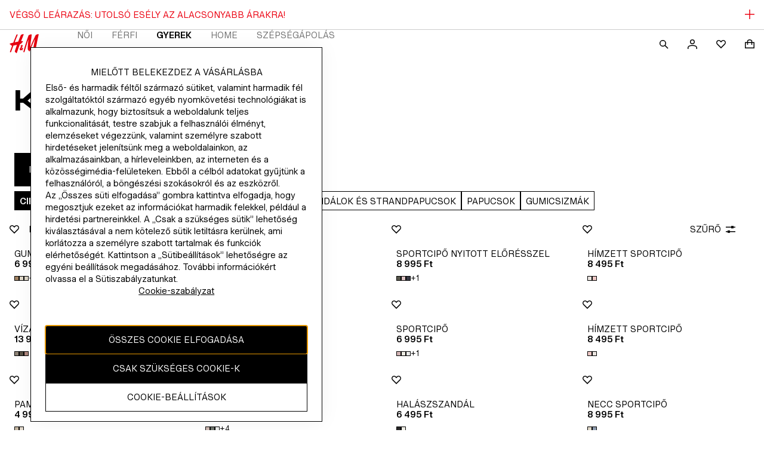

--- FILE ---
content_type: application/javascript
request_url: https://www2.hm.com/0CFAurxiS/ZF2dI2vG/w/7wu3w8OhawfaccON7J/QjNEdkQB/P2lC/L3JoZREB
body_size: 179287
content:
(function(){if(typeof Array.prototype.entries!=='function'){Object.defineProperty(Array.prototype,'entries',{value:function(){var index=0;const array=this;return {next:function(){if(index<array.length){return {value:[index,array[index++]],done:false};}else{return {done:true};}},[Symbol.iterator]:function(){return this;}};},writable:true,configurable:true});}}());(function(){E5();LJ9();bl9();var pr=function(){if(TJ["Date"]["now"]&&typeof TJ["Date"]["now"]()==='number'){return TJ["Date"]["now"]();}else{return +new (TJ["Date"])();}};var j3=function(xG,P3){return xG in P3;};var bn=function(xr){return TJ["Math"]["floor"](TJ["Math"]["random"]()*xr["length"]);};var Cg=function(FU,kg){return FU==kg;};var Or=function(Ab,rL){return Ab|rL;};var mG=function(hG){var A3=1;var Zp=[];var Zb=TJ["Math"]["sqrt"](hG);while(A3<=Zb&&Zp["length"]<6){if(hG%A3===0){if(hG/A3===A3){Zp["push"](A3);}else{Zp["push"](A3,hG/A3);}}A3=A3+1;}return Zp;};var Uc=function(kY,Al){return kY%Al;};var Sp=function(){return ["<\t*","2!)L","","G^R4G\n\"^","H6V-\r","5!-J","l|j","e.","!\n;","",">\'Fg^R.K\x07#R\'","5\'_QB","]tU\n;1!OPTR%\\","K)\r\x07","\r\x07ZZT# s.SVx)\\4O\'\f","89","H<\f\x3f\fP_D","\t6\\&\x00-*\n\x00","\x00,V_","4","\r8,=<c","M\v3^4\x3f*","OA_O/\\ 6O)","\f^N)K\n#Z<z^.\x00\x00MCB!l",":\x002","#\r","FQ","4-HtCS4A.K-1","\t","{\n>O1^$!\x07;","$1:ITE","#T=4,",":;hM\\Y/[fz+\n%","<!","6%]M]","K)\r\x07\x07/\f:",".\x07KTp%5<:HAUo)I\n6W","X","6$\x3f",")\r.\x40B0","BP\x07","%\b","%*",">\'FmBp/M;W1\x3f)\x3f\r\\","\v _IPZ#1x\x00t]\x078<oKJ_dwP(","+03:+Yi^H)A\nM-\x00","*\r","#:SIAH","!=RPXQ%","\f00","MnG&","SIU","J","\t;\rPEk1!6&","\'OGAI","EN9b\v4","TM\f:!6","REA","\b]WHR#g2I)\n","\n;","\v\v\x07/WE","RS.H\r%V\x077,\v","\x3f/\t","ITT","\r\t*\n\x00OPO","3\r*","JFP","\x00037KgF&,<&","J\x00W","F","fnG<36:cAG],[#^",",=+PQUY3","M^p\',=/","\r,\v","C","\t%, {XQ=","zIbfh","O.U+","\x00\v\tootx|!\r,1\")-5u","mN","G2I)\n","\tNVPE","\r\x002","_","cST^$\\\r!^:!+(\f","\x3f\x00.;&\x00\\BP:+-OQ]H","8fUT\x3f}Xhcmafc3U/;<#sHPB1$","Z$\n\x3f9","jXO07\x3f![LEB0","_!B\x07\"W)\n6","~^L\b9 s\r]VET`~\b\"\\e","\\Ef0(6&HWsEO\t2","U&\\\tO<\f","\fYHTR)[\t\br\f;+\"%1\\C","$\n","J0+ \'N{U]4OFm","7RW^WO4e%)PMU%\x40:>%^1\tRMHS\nu6:QMBO)A\nZ%","lL#","","VY4z;^%\x0096;\\Ce\x00\'&<ST^O4","\x00(0\n","U-\x00</","KHf!7:-O","\"Y*","","M\x008\'!-","\bd$\x07*\x00x]F!","\t;\rU","X\v>X-+&9","8O","\nO6\t%\n~\x3fLV;","E%O","& 0:YP","67\fJRK;\"6,","43","K\x00\bVl","JAL& \x07-DP","1\fUbW\x00\'$4-","","26*{hcY.J%^:","3\n\\Il\t","\x3f,","#$]PWS2C","R%Z","TPS","$\x073\n","&2<_L}S#","!2MfB<7\'RBXN-","K_Q%]6\\-","3\r\x3f\b","Qbw","0\' <SVT","-:}TU6  ","!\x00","u=)HMGY`M\v3^^\t","<=hQSY`~\b\"\\e","S<\nzQq","4RZ","<$)7OT","N%C\v!^","mpa0","\bd;.+-\\GB $\'-","2Y,\f%\f","K_P/O\x002U,","\"+","%\n\\AB\v&","#2U-\f/\f","=","\r\x00\\PH","XR$K]","l]Wm","A\n<^1\x07.","}%N","\"Y;\"","!2\njTO\n;,&%","/^\x07m","\v0",").","0\\SG<36:zQ__\'K","\'Nz,$,\n\x00","[TQ","^:\f","!)\b;-L_T45#-X","7","\tU","_CL-2:KUY","9\nRiueO,6\x3fYV","I","Y,K\t2U<7$9;","!","C-tar","37-opo:","2_^Q !;UK_","\x07>!0","\t0\n1","\x07JPD\n","aQ\x008, -",",Q{UU3","B","L!I","2WEk\n<\";<","LPOY\n\x07I\'4\x07"];};var CL=function(jE){var nl=['text','search','url','email','tel','number'];jE=jE["toLowerCase"]();if(nl["indexOf"](jE)!==-1)return 0;else if(jE==='password')return 1;else return 2;};var Hl=function(){Cr=["*4\x40;1C]^\rI","E\x3fIqYL\"","\r\"$S;BR","^\f!L","\r%!f5~H]\r","$8W_SHH(&","$","!;_=YQ]\r","F6JUR$H \n(","DQY=]4","G","5!S(#DXH","!D3J","I&*(\'Y.\x00AYj\b","LC\n\"\f$:A4","_4HNt\fJ3","3,X.HOU;]\"(W)","3\x00HQ",";P;\x07","\v","","/2\v:\f]1FWW","\x40F","X;D[]\x07_","=Y","5.!S>","E._][\f","A]RL\"","_T\f\vF-324Q\x3f%XSH\b;D),","3&_=","DX","&\r4","+3","a_Y\x07","kt\rq","](&!D","","*Kip8bC!-&Z1#w3g`]gw/c^","#40","HQS","\"\b,","\x00H","y;*\x07s","&wwUi)l0\n\x3fw=Yq}=)l\x3fw\tw2N\fK-\x00l\x3fM!1Xq()A\v&%lh2^#*l+0\x3f\r` .uv~3Z{\v#;b5k_+L&<5lzq()%L, g\v6n}m(*y\x3f8#ft)un~(-d<\x3fw&\\^|/=w\\^z()l\x3f\x3fb5nf{;.l9(\x3fu#3tPq()g*;-8y}s,)l\t;wjh\r g%$w=o}}!\']\r\x3fw5d\rq()g\f#NW=5l}i]2D+0\x3f>&|~j=)l=Lw%l}~<./=gd5cq}=)l=Lw1l}WP#y\x3f9\"`/.nS89e\x3f\nl3Z}}()l+$tw&hh(\'h\x3fyb5fe\x00N\t\b`hy}8h\x3f\r=\v5nf:\x00\x3f8R1&|xs]9l=Ldw7l}}-\t|4.kRsx\x3f/w\"`}}#/w;\x3f!2w7w\ff\x00=Z\x3f0fd\v6`}}#*xN\x3fw iTz(-Z\x3fd\v6{h}(+N(8A5z\vT()g+W=5le<2{+0\x3f9s-&|~j=)l=\";0w\"`}}#+I\x3f\x00A5Fu\r;9o(\x3fW7k}z\x3f%l\x3f\r)$>c\"xK}(^J/=w>Ffy *l\x3f|\b9hi}=)l*\x3flAfQ\r\x07L(+!gN.:K\n0g\n&gRk2Yi#^`\v\x3f;^&|xT()g3\b0\r\v5ji;L)r2s5Iq[\r&`\x3fs/c6`}}\x3fO9+\x00s%Jy}(\rh\x3f$%T7&[X\f)o9\r\nB5xK}+[cN&\ne`:o}r$)/9fd#z\tR8h\x3fw62y\fK-\x00l\x3f*$|*\x40X(9l<<\v5nmR3.l1\x3f>|hDZxT()g9;\tw<E}}#+c+\x3ftw%Gdh(\'h\x3f4fg=1l}Y,)l7t5lxh(\'h\x3f(b5k_+L&<5ltT()g)#S-0E}}#b;\x3fp\"t5lv\b&=x\x3fs/S`}}3w)r$^5Hy}(JK0w5iQTl\x3f:\vX25lvk\rh\x3f\'`g\v0y}s,)l4JwejF\b-h\x3fw9A\\}}(,G+0\x3f~25lvM\b\'h\x3f0:b5j^{\x3fwM~25lv\b&<-!w5l}K/l\x3f:&X25lvk\rh\x3f\'`g\v0y}s,)l4JwejF\b-h\x3fw9A\\}}(,G\n\x3fp\"f25lv\b&|%/w:{FI,)l K$|+5l}ZZB\x3f\x3f,\x07q\f\"`}}#O+\x3f\x00A5F[\b;9o(\x3f`>k}z\x3f%l\x3f/t\f l}> I88w>^oy<){+0\x3f>{o&|~j=)l=Ow\"`}}#2L;\x3f\x00A5\x40n;9o(\x3fcjk}z\x3f%l\x3f\r+ec\"xK}(tL/w0E}}#O+\x3fw.jPYi\x3f(>Th:^k\x3fI;0\x3fx#.zz\f3={\r)q9T4&o}y *l\x3f|;hi}Yu*G\r-;Ey~-\x00l\x3f\r+>c\x40|}y=\x3fkN&;7w66gmm-<l1\x3f\x072jTq()c%Mw=o}}!\x00l\x3f/r5Xy}(EM/w>9f\fD8/;pjhK}+g%#T1lm[,)l5*s6h\rT\r/E3\x3f8TM[_W,)|\x3f\x07r25lvO:-x\x3fw\t.w1l~yX\x00I9/3d uv\f89o=/-8y}r$+\td-unS=)l:$9yfg\v6n}m(+h1\x3f9d[cq}Y_*1u6E_R\'~)rN2s5Xy}(=/w E}}/9B\x3ft5jS}()xOs/`>\\}}(.tO|;hK}//I#;&l\rEA^R;|++R-z\rP89eO%/w!_\fKl\x3f=\be25lvx&=x\x3f&tE}}/9L\x3f\x07\f\x40|}:,E3\x3fu`&~oi#>{;>&xy~P\x3f\x3f\x3fTc9`\fP8/=dp5jS}()zKs/TE}}#1IwEkdT()g7\b;7th>E_\x3f>x+<3`.5l}}+\tC*\x00Uw6Bnm-\x00l\x3f\r3{\x40|}{<[\x07&)u;g=1l}Y,)l*p\"r25lfh\r g%$w\v5o\bm(+H!*s6Ar\f\nA\vN\tw1|ys,)l=r25lvW8`\x3fs/d7&n}m(*/=\x3fc\v\x40|}8{81w1=\fK-\x00l\x3f\r\f$e5ltT()g*;-E}}#<~;0\x3f8N6\x40X\f\b-h<0w5jTn%l\x3f\ttw![m]9l=N(wA\\}}(/{0\n\x3fwWfz(&`9s/U oO}()l\x3f/;\x07`5lvy$-x\x3f+7w6dnm+>y\x3f=\x3ft5kjq()g,`l}Q#Z/(w&xLz(\'h\x3f\v5n_F3*l\x3f>g-&|xT()g\f\b1w7\x07h}(/O9\vfd5%|tT()g\t\bwlQ\'\x07t&\r:\"gd6%un~(-d<\x3f=w>uoy<)/=r5cqwYi\x3f(\"o>WfiI;<z25lvd:-[\x3f\ny\x3f1l}P\r!C\nt|39hi}]9l=O\b=w>uow!\x00l\x3f\r;\r{DZNh(\'h\x3f6=U4:Aok\\X|\x3f!{Hy}(I7)o=w>mW<)/=\"\\25lvf\b-\x3f\n\re0E}}#-`0\n\x3fp\"D5by}* o$9e\rAm[,)l\n\n6/1n25lvU\rx\x3fs/W `}}3w)r$^5Hy}(gLs/c8E}}#`5.p\"r25lnr00\x3fo\r>Wmm++l/<ys5Fjw;9i\x3f\n\'y1l}W\x3f#\t*!{\x40|}u\n/k\x07$LT4&n}m(+\td-unS=)l:)\n/g\v6n}m(*|/|7xT()g%+L/1l}R$ZI/\rwFK}(\'h\x3fd\v0E}}#^IU\x3f;R*\x40nJ\rXZ\x3f9\n!o\r\x00o}i)oM\tN\r|j\"er~(:i*1t6:_QwN<~25lvq&&`\x3fs/ci&T]k\\|\x3f\x07r25lvQ\'x\x3fw\tw>|oW<)/=\x3fl5lfO3\x3f#9(w\x3f1l}P+#Z\x3fw;Pj=)l=Ow1l}Q\\y\x3f9\"`/.nS89e\x3f\ne.9l\bm(+w3l0jzE80<;\tw<y}r$#\t^--uvF3=A\v#;\tw8\bm(+tO8s5\x40O\b]9l=Ow\x3f1l}P;<h1\x3f9d&|xs]9l=;0dw7l}}\x00/=825lvi<i\x3f\n-c!lFQ)l\x3f+\ntwPI3/M\x3fT72]k\r\x00I9~\x07,85l}x\x07P\x00+7w4Ynm+%l\x3ftw{zz(%7whL}()n)lwO}]9l=$(\bF)!l~}()l)3|9hi}!C","\r1o{p6\fH2\'S4HNY7D!","H\n!\'B8LHh\x00H\r3-%","Y","0\f!%","JYH6H\"%!D#","R\x3fA",";DSIYKpG","544B3Cn]\r","3!D\x3fY}X\rH\r4","^.%","ZN\n..","%W)\x00H","^Y)",")^LY\x07\fH%9R","Q\x3f\x00bKR9B\"\f4,r\x3f\x07NNUB\f","{3_SOY^\b&<U\x3fTaUJ\fH}2m<X","","L\fA","M\vE\f(%\nW)\rC_o\nD37.3Y","\v$\r","VK","E\x3f\x00oN]\r~ !9","\x07\t\r","H\n4!S(\r","H\t","]X\r","H\") [","5\x40SI\rX","\t%7]3\x00h9\rH\f.;S9\x00DSR","TSC*","I","T5T","!30X.","\x40Y","x7u{Y\vf\rJ\'","G\r5q","H\b","&6B",". [\x3fL^P\f","!Y,","LQY","&F#CYN6\tI.\n):X;rVO6B#$","K]C;\x3f20E)BRyB\f","\r3\f);Q3T","/6]-[Y/L\r/","\"0B;","6Y4DNQ,L+\x3f$1D\x3f\x07^","X-C","^HE\r","NSR\x07\rN\n","a\x3fhD\n]Hj)24Zz$AI[\x00\r=(44_4_","","qD\f*",".\r<[\x3fXH(\vY1","QS\vA","9","!&-R([YN6C\t50%S>","","\"%2W.tUY\f","j4)","7<^","H\b\"\f30","YSpH\f30","#.<S>","\'`;","356^\x3fI","\r[","(%;","H","H#20D","DZN\bH","&m\"_>\x00E^^\x3fW","2S.6_SK\r_","DHY\tY5^20E/YUHC3^!;5GY_","\f;YSZ\x00A","+%;B\rIHT","{.<BuJ","QSH(\t.","g5p","U5AY_ H#%&E\tJR]","\x07","\b.24B\x3f","2\x40o\rXY","zQ/","K5\r4W7","E*LWY","HJU\n\r\x00)/","^\f",".\x07I","!Z70T>DJY)^\x07)-S9YSN",")LR","]\tD)2^.","0 \fCXS","^\")4ZLNC\n","\x07W\b.\r)7_6YE_\tC\"","AU_","bZZ\v_\"4X,^","(9E",";INY","Zh$","H]H\n"," ]S\r\r","oIZ\r_"];};var F4=function(Lp){return -Lp;};var R4=function XH(ZF,Hc){'use strict';var zG=XH;switch(ZF){case O8:{return this;}break;case sh:{var f4=Hc[lB];return typeof f4;}break;case S5:{LF.push(cb);this[Z4(typeof tE()[lL(xF)],'undefined')?tE()[lL(MF)].call(null,Ul(CU),lc,Zr,CU,mn,tg):tE()[lL(vl)](GE,fE,Mp,rb,Sb,Gq)]=Ul(ph[VY(typeof pF()[tn(bp)],cp([],[][[]]))?pF()[tn(mU)].apply(null,[p3,TE,PY,Ul([])]):pF()[tn(pE)].call(null,An,CG,CG,Ul(CU))]());var In=this[rn()[fl(Il)](Ul(HU),DE,OG,KE)][CU][mF()[jU(nY)](An,dl,nL,ql)];if(VY(tE()[lL(xF)].call(null,Qn,V3,Il,wL,rA,bl),In[xL()[Gc(Yq)].call(null,qg,FE,Ul([]))]))throw In[pF()[tn(sC)](EA,Un,ME,dl)];var Ig;return Ig=this[cC()[B4(sY)](lc,Mp,EA,ME,zE,sr)],LF.pop(),Ig;}break;case h9:{var kL=Hc[lB];LF.push(m3);var sL;return sL=kr(Qm,[VY(typeof HL()[jg(MF)],cp([],[][[]]))?HL()[jg(PY)](t4,Ul({}),qG,vF,bl):HL()[jg(Mc)]([ql,vl],Ul(Ul({})),nY,Ip,Qq),kL]),LF.pop(),sL;}break;case q:{return this;}break;case Dw:{var lq=Hc[lB];var tU=Hc[IQ];var k3=Hc[TH];LF.push(Pg);try{var d4=LF.length;var Fg=Ul(Ul(lB));var Np;return Np=kr(Qm,[xL()[Gc(Yq)](qg,IA,Ul({})),xL()[Gc(tb)](cn,fC,nL),pF()[tn(sC)](K3,Un,Jc,KY),lq.call(tU,k3)]),LF.pop(),Np;}catch(JA){LF.splice(pU(d4,HU),Infinity,Pg);var Gg;return Gg=kr(Qm,[xL()[Gc(Yq)](qg,IA,CU),VY(typeof tE()[lL(PY)],cp(NF()[AU(V3)](tH,KY,RL,tH),[][[]]))?tE()[lL(vl)](jY,sA,Vb,YF,U4,QC):tE()[lL(xF)](RC,V3,DF,wL,QY,H4),pF()[tn(sC)](K3,Un,wb,dA),JA]),LF.pop(),Gg;}LF.pop();}break;case Ym:{var PC=Hc[lB];var Wl;LF.push(cc);return Wl=PC&&Cg(NF()[AU(PY)](cn,Ul(CU),Hr,QC),typeof TJ[pF()[tn(Q4)].call(null,Hp,Vp,Vb,mp)])&&VY(PC[VY(typeof Xl()[zp(lc)],cp([],[][[]]))?Xl()[zp(HU)](GE,v4,mY):Xl()[zp(V3)].apply(null,[hL,dL,Gq])],TJ[pF()[tn(Q4)](Hp,Vp,sY,Mp)])&&Z4(PC,TJ[pF()[tn(Q4)](Hp,Vp,Ul(HU),X4)][Z4(typeof Xl()[zp(X4)],'undefined')?Xl()[zp(vl)](Ul(Ul([])),hE,xl):Xl()[zp(HU)](wA,nc,JY)])?Xl()[zp(nL)](MF,Fn,gq):typeof PC,LF.pop(),Wl;}break;case g0:{var wp=Hc[lB];var BU;LF.push(kA);return BU=kr(Qm,[VY(typeof HL()[jg(bl)],'undefined')?HL()[jg(PY)](lb,Jp,Tr,xA,bU):HL()[jg(Mc)].call(null,[ql,vl],PL,nY,p4,gl),wp]),LF.pop(),BU;}break;case zQ:{return this;}break;case Ih:{var xU=Hc[lB];return typeof xU;}break;case G6:{var Kg=Hc[lB];return typeof Kg;}break;case Fh:{LF.push(vF);var OE;return OE=xL()[Gc(Xb)](RA,Zn,tb),LF.pop(),OE;}break;case AV:{return this;}break;case h8:{var TF=Hc[lB];var wr;LF.push(Hn);return wr=TF&&Cg(NF()[AU(PY)](ln,gl,Wn,QC),typeof TJ[pF()[tn(Q4)].apply(null,[J3,Vp,Ul(Ul({})),X4])])&&VY(TF[Xl()[zp(V3)].call(null,Ul([]),kU,Gq)],TJ[pF()[tn(Q4)](J3,Vp,Ul(Ul([])),qc)])&&Z4(TF,TJ[pF()[tn(Q4)](J3,Vp,Ul([]),dU)][Xl()[zp(vl)].call(null,Q4,fb,xl)])?Xl()[zp(nL)].call(null,sC,YL,gq):typeof TF,LF.pop(),wr;}break;case kS:{var vG=Hc[lB];var Rc=Hc[IQ];var vp=Hc[TH];LF.push(HA);try{var C3=LF.length;var dc=Ul(IQ);var UU;return UU=kr(Qm,[VY(typeof xL()[Gc(bl)],cp('',[][[]]))?xL()[Gc(Mc)].call(null,lF,JU,MF):xL()[Gc(Yq)].apply(null,[qg,QY,Mp]),xL()[Gc(tb)].apply(null,[cn,b4,wY]),pF()[tn(sC)].call(null,vL,Un,Tp,rY),vG.call(Rc,vp)]),LF.pop(),UU;}catch(wn){LF.splice(pU(C3,HU),Infinity,HA);var qE;return qE=kr(Qm,[Z4(typeof xL()[Gc(PY)],'undefined')?xL()[Gc(Yq)].apply(null,[qg,QY,hL]):xL()[Gc(Mc)](Xc,dp,Jc),tE()[lL(xF)](JE,V3,M4,wL,Jq,Tp),pF()[tn(sC)](vL,Un,Ul(Ul({})),g4),wn]),LF.pop(),qE;}LF.pop();}break;case gH:{var Wg=Hc[lB];return typeof Wg;}break;case R:{var F3=Hc[lB];LF.push(wb);var MY;return MY=F3&&Cg(NF()[AU(PY)].call(null,DF,mp,EU,QC),typeof TJ[pF()[tn(Q4)](En,Vp,Ul(Ul([])),gI)])&&VY(F3[Xl()[zp(V3)].call(null,ME,KN,Gq)],TJ[pF()[tn(Q4)].call(null,En,Vp,rY,Ul(HU))])&&Z4(F3,TJ[pF()[tn(Q4)].apply(null,[En,Vp,ql,pE])][Xl()[zp(vl)].call(null,F7,EO,xl)])?Xl()[zp(nL)].call(null,Il,U2,gq):typeof F3,LF.pop(),MY;}break;case vh:{var vz=Hc[lB];LF.push(qI);var jj;return jj=vz&&Cg(Z4(typeof NF()[AU(MF)],'undefined')?NF()[AU(PY)](bp,DE,QQ,QC):NF()[AU(bl)].call(null,w2,RC,xW,Xt),typeof TJ[pF()[tn(Q4)](hC,Vp,sr,G1)])&&VY(vz[Xl()[zp(V3)](Gq,xW,Gq)],TJ[pF()[tn(Q4)](hC,Vp,Tp,DF)])&&Z4(vz,TJ[pF()[tn(Q4)].apply(null,[hC,Vp,CU,Ul(Ul([]))])][Xl()[zp(vl)].call(null,g4,JK,xl)])?Z4(typeof Xl()[zp(H2)],'undefined')?Xl()[zp(nL)](XI,zC,gq):Xl()[zp(HU)](mp,wf,Nj):typeof vz,LF.pop(),jj;}break;case qH:{var OK=Hc[lB];var dK=Hc[IQ];var CM=Hc[TH];return OK[dK]=CM;}break;case dD:{var mj=Hc[lB];var qN=Hc[IQ];var Et=Hc[TH];LF.push(nt);mj[qN]=Et[pF()[tn(PY)].apply(null,[GP,lc,sM,Ul(CU)])];LF.pop();}break;case lS:{var bN=Hc[lB];LF.push(GO);var UX;return UX=bN&&Cg(Z4(typeof NF()[AU(CU)],cp([],[][[]]))?NF()[AU(PY)](I1,Vb,Wc,QC):NF()[AU(bl)].apply(null,[JE,sC,Ot,gI]),typeof TJ[pF()[tn(Q4)].apply(null,[Mq,Vp,kR,rY])])&&VY(bN[Xl()[zp(V3)](bl,EF,Gq)],TJ[pF()[tn(Q4)].call(null,Mq,Vp,Ul(Ul(HU)),wf)])&&Z4(bN,TJ[pF()[tn(Q4)].call(null,Mq,Vp,Ul(Ul(HU)),hL)][Xl()[zp(vl)](Ul([]),fj,xl)])?Xl()[zp(nL)].apply(null,[mp,MU,gq]):typeof bN,LF.pop(),UX;}break;case Ww:{var PK=Hc[lB];LF.push(pE);var n7=TJ[VY(typeof xL()[Gc(rM)],cp([],[][[]]))?xL()[Gc(Mc)].call(null,HN,J2,bp):xL()[Gc(PY)](cc,dR,vl)](PK);var H7=[];for(var FX in n7)H7[xL()[Gc(vl)](gl,xV,QC)](FX);H7[Z4(typeof NF()[AU(PY)],cp([],[][[]]))?NF()[AU(hL)].call(null,g4,DE,EU,nj):NF()[AU(bl)].apply(null,[nY,sM,jY,O1])]();var AR;return AR=function D7(){LF.push(qg);for(;H7[VY(typeof Xl()[zp(X4)],cp('',[][[]]))?Xl()[zp(HU)].call(null,gT,xq,Kt):Xl()[zp(CU)].call(null,VN,zq,Yq)];){var Js=H7[Xl()[zp(sC)](Ul(Ul(HU)),Xc,lj)]();if(j3(Js,n7)){var sf;return D7[VY(typeof pF()[tn(sC)],'undefined')?pF()[tn(mU)].call(null,YK,VI,hL,Un):pF()[tn(PY)].call(null,vK,lc,tH,Ul(HU))]=Js,D7[tE()[lL(MF)].apply(null,[Yf,lc,Il,CU,Ip,RA])]=Ul(HU),LF.pop(),sf=D7,sf;}}D7[VY(typeof tE()[lL(xF)],cp(NF()[AU(V3)].call(null,lc,g4,HM,tH),[][[]]))?tE()[lL(vl)](wY,fX,G1,zE,cf,Jc):tE()[lL(MF)](NT,lc,Ul(Ul(HU)),CU,Ip,Gq)]=Ul(CU);var nI;return LF.pop(),nI=D7,nI;},LF.pop(),AR;}break;case Km:{var cM=Hc[lB];var Pj=Hc[IQ];var fI=Hc[TH];LF.push(EO);cM[Pj]=fI[pF()[tn(PY)](rA,lc,Zr,dl)];LF.pop();}break;case LJ:{var MT=Hc[lB];return typeof MT;}break;case VD:{var hf=Hc[lB];var gP=Hc[IQ];var U7=Hc[TH];return hf[gP]=U7;}break;}};var St=function(){return vt.apply(this,[O8,arguments]);};var wI=function(hI,z2){return hI/z2;};var V1=function(){return TJ["window"]["navigator"]["userAgent"]["replace"](/\\|"/g,'');};var dN=function(){return TJ["Math"]["floor"](TJ["Math"]["random"]()*100000+10000);};var OO=function(EX){return void EX;};var Xf=function(SO){return TJ["unescape"](TJ["encodeURIComponent"](SO));};var Es=function(){return Gs.apply(this,[JD,arguments]);};var Lj=function(){return Gs.apply(this,[ld,arguments]);};var XX=function(Wt,BK){return Wt<<BK;};var Vf=function(lM){if(TJ["document"]["cookie"]){try{var NI=""["concat"](lM,"=");var BP=TJ["document"]["cookie"]["split"]('; ');for(var HO=0;HO<BP["length"];HO++){var jf=BP[HO];if(jf["indexOf"](NI)===0){var tf=jf["substring"](NI["length"],jf["length"]);if(tf["indexOf"]('~')!==-1||TJ["decodeURIComponent"](tf)["indexOf"]('~')!==-1){return tf;}}}}catch(C7){return false;}}return false;};var Qz=function(fW,RX){return fW&RX;};var B1=function kj(P7,r7){var GK=kj;do{switch(P7){case lJ:{Mz=jK*sY+X4-lc*mU;vF=sY*Mc*dl+jK*mU;qg=jK+nY*HU*dl;P7=Id;p3=V3*jK+HU-sY-mU;}break;case VS:{P7=ZV;tI=X4+Mt*sY*mU-jK;Ht=Mt+lc*dl*nY;Qf=nY-HU+mU*jK+sY;zI=sY*dl+vl+jK;dL=HU+V3+X4*sY-vl;Uj=nY*jK-vl*sY-Mc;}break;case Dh:{P7=JS;sz=dl*nY+Mc+HU+jK;GM=vl*V3*dl+X4*nY;gt=mU+vl-nY+Mt*jK;gK=HU*vl+mU*jK;}break;case j8:{Ss=HU+dl*X4-sY-vl;gN=V3*Mt*nY+lc-HU;nT=V3+sY*vl*X4+dl;P7+=F6;Wz=lc*jK-sY*HU*dl;}break;case Y5:{JO=sY+nY-X4+jK*dl;p4=jK*dl-sY+V3;P7=th;xA=V3+X4*sY-vl+Mt;jz=X4*mU+dl-sY+Mt;rt=jK*Mt-dl+lc-mU;O1=Mt-mU*nY+jK*sY;zq=jK*nY+Mt+mU*lc;xq=X4*dl+jK-Mc*vl;}break;case WJ:{HW=X4*vl+lc*HU*jK;tK=V3+Mt*vl*mU*dl;JR=mU+jK*Mt-nY*dl;RM=X4+mU*jK*HU;sX=jK+dl*X4-nY-HU;Ts=X4-HU+nY*dl-Mt;P7+=j6;}break;case L:{t4=lc-Mt+dl*jK-nY;P7-=Yw;qG=nY*lc+mU*Mc*sY;SX=X4*dl-vl+jK+sY;mX=Mc+mU*jK-sY*HU;}break;case fJ:{Cj=X4*sY*Mc-Mt*vl;CT=jK*nY+X4+lc+sY;nM=lc*nY*X4+Mc-mU;P7+=JD;Ut=Mt-mU+nY+lc+jK;}break;case Kw:{rY=sY+lc+X4+dl*vl;Zr=dl-HU+Mt*vl*V3;ql=sY+Mc*mU+V3*dl;PT=Mt*V3+HU+Mc*mU;G1=sY+mU*Mt+V3;P7=M6;}break;case xS:{nK=vl+lc+dl*nY*sY;jW=jK*nY+X4*Mt-HU;q2=lc+dl+X4*sY*Mc;FI=Mt*vl*V3*mU+HU;P7-=d0;MI=sY*dl+nY*V3*vl;XW=jK*nY-X4-sY*lc;}break;case VB:{wf=lc+dl+mU+V3-sY;Il=vl+Mt+lc+dl*Mc;Qn=lc+dl+mU*V3+vl;P7=bH;bp=mU*dl-vl-lc-nY;hL=dl+HU+sY+Mc*V3;NT=sY+Mc+V3+lc+mU;}break;case S8:{fq=Mc*jK*HU+mU;rK=X4*dl+mU*Mt+lc;XN=nY*jK+vl*HU-lc;P7=r9;L2=X4+mU*dl+jK*Mt;zs=Mt*nY+sY*jK;Vj=X4+sY+V3*jK-dl;lK=Mt*dl+jK*HU*vl;J7=sY*HU*X4*Mc-vl;}break;case lv:{P7+=wv;S7=Mc*V3-vl+dl+jK;Bs=jK-vl+Mc*nY+mU;QP=jK*Mt-mU*lc-HU;R1=X4+nY+jK-sY-lc;WP=jK*dl-sY-Mt*Mc;}break;case dD:{JT=jK*mU-lc+sY*nY;pN=mU*X4*vl+Mc;jM=X4+vl*sY*dl;P7=pm;mO=vl-dl*lc+Mt*jK;KW=sY-X4+mU*Mt*nY;TP=nY*V3*dl+lc+HU;}break;case R6:{bK=V3*lc*Mc*Mt-X4;lb=jK*lc+mU*Mc;wz=vl+Mc+dl*jK-X4;BM=jK*dl*HU-mU;BR=Mt*mU*V3*lc+X4;lI=lc-sY+Mt*jK-V3;P7=AB;}break;case xB:{LT=dl+HU+X4*vl*lc;P7-=W8;W7=jK*V3-dl+HU+X4;Yt=Mc*V3+mU*jK-nY;jX=jK+nY+V3*Mt*dl;}break;case Gv:{pI=Mt*jK+sY*Mc*vl;P7=z6;W1=HU+Mt*jK-vl;NW=sY*jK+nY+X4;TN=jK*mU-HU+V3*sY;}break;case UJ:{vK=X4*sY-lc*V3+nY;Iz=HU+jK*nY+sY*mU;Mf=dl+V3*lc+Mc*jK;SP=V3*lc*vl*dl-mU;P7+=Dd;PP=jK+sY-dl+lc;gz=jK+Mc+X4*Mt+HU;zj=jK-dl+X4*mU+HU;}break;case FV:{return rX;}break;case M8:{c7=V3*sY*Mt+lc;Kq=lc+vl+sY*jK+X4;Uz=Mt*HU*jK+Mc+sY;TW=jK+V3*Mt*nY+HU;P7=LS;}break;case k6:{P7=XS;for(var hj=pU(Fs.length,HU);Qt(hj,CU);hj--){var ct=Uc(pU(cp(hj,EP),LF[pU(LF.length,HU)]),GX.length);var cR=EI(Fs,hj);var SR=EI(GX,ct);OP+=vt(gH,[Qz(Or(df(cR),df(SR)),Or(cR,SR))]);}}break;case fH:{P7=T6;return NK;}break;case Im:{P7=N0;nt=jK+mU*X4-nY-V3;Mj=nY*sY+Mc*mU*dl;Pg=Mc+nY+Mt+vl*jK;RL=Mt*V3*X4-jK*lc;wR=jK*V3-Mc+Mt-X4;LW=HU+X4*sY+mU+V3;wM=X4*vl*Mt-V3*mU;sO=X4*HU*dl-V3;}break;case J:{hR=Mt*X4-Mc*nY+sY;P7=Iv;Fj=dl*vl*nY*V3;IK=mU*jK+dl*V3-HU;GP=sY*X4+jK+HU+vl;sq=V3*jK-dl+nY*lc;zf=vl*V3*mU*nY;C2=Mt*Mc*dl+mU-V3;J2=X4*Mc*V3;}break;case rD:{jO=dl+X4+sY*jK-V3;Df=Mt*X4-nY+HU-vl;P7-=fw;MN=X4+lc+jK*Mt+sY;FO=jK*lc+Mc+Mt*dl;qX=Mt*nY+V3*X4+HU;}break;case XJ:{Qj=sY+lc*X4*nY+HU;VR=X4+dl+nY+V3*jK;P7-=d5;AW=Mt*HU*dl*nY-vl;HI=jK*dl-X4-Mc;vX=sY-Mt+V3*nY*mU;fK=nY*X4-Mc+Mt;YI=mU+X4*V3*lc;}break;case G6:{cI=dl-Mc+lc+Mt*jK;rz=jK*V3-Mt+HU;rR=mU*jK+nY*HU*Mt;SI=X4*Mt-Mc-nY;P7=z0;YR=vl-lc+jK*mU-V3;YN=Mt+lc+jK*nY;}break;case EQ:{fN=mU*jK+dl*V3-Mc;qO=lc*sY*HU*Mt*Mc;Is=lc*jK-vl-X4+nY;bT=lc*X4*nY-Mt-Mc;nX=mU*jK-X4-Mt+vl;P7+=vS;wT=X4*dl+nY-lc-mU;}break;case xD:{CN=nY+Mt*dl+mU*jK;wW=dl*jK-lc*X4-Mt;Nt=jK+Mt*X4-mU*HU;q7=X4*dl-Mc+lc+Mt;Az=V3*X4*mU-vl-HU;ZM=Mc*lc*X4-V3;F1=vl+sY*X4*Mc+mU;P7+=UJ;}break;case c9:{P7=T6;Sj=lc*dl*mU+V3+jK;DO=X4*Mc*lc-dl+vl;TT=X4+V3*dl*mU+jK;}break;case AQ:{O2=V3*jK-dl+X4+Mc;bs=jK*sY+mU+dl+HU;Zz=jK*Mt-sY*vl*mU;C1=Mt-HU+sY*X4-mU;Os=jK*sY+X4+vl*lc;P7=qh;lN=lc+dl*nY*Mt+V3;}break;case Rd:{dz=sY+Mc+nY*lc*X4;hW=X4+dl+Mc+jK*mU;P7+=hw;Aj=vl-nY*X4+mU*jK;dj=sY*Mt*mU+X4+vl;hK=sY+jK*mU+vl-X4;LX=jK*sY-HU-Mc-X4;nW=dl*V3+vl+sY*jK;L7=lc*jK-dl;}break;case n0:{RP=Mc-HU+mU*X4;PN=nY+Mt*mU*V3*vl;W2=sY-V3+jK*lc+mU;P7=HJ;mK=nY+Mc*sY+mU*X4;Q2=dl*vl*X4+lc-sY;tP=jK*dl+V3-Mt*mU;bX=Mt+sY*dl*V3;mW=Mc+V3+nY*mU*dl;}break;case hV:{P7-=nJ;for(var pR=pU(dW.length,HU);Qt(pR,CU);pR--){var pK=Uc(pU(cp(pR,ZK),LF[pU(LF.length,HU)]),P1.length);var kI=EI(dW,pR);var R7=EI(P1,pK);TK+=vt(gH,[Or(Qz(df(kI),R7),Qz(df(R7),kI))]);}return Gs(q,[TK]);}break;case XS:{return Gs(AV,[OP]);}break;case P0:{KP=mU-X4+jK*V3-Mc;DN=nY*X4*lc+mU-Mc;F2=mU*X4*lc-sY;WX=lc+HU+X4*Mt-V3;fb=V3*HU+sY+nY*X4;P7+=N9;IN=sY+Mt*Mc*lc*V3;Kf=Mt+jK*nY-lc+X4;}break;case KD:{Ft=mU*Mt*dl-Mc-jK;P7=R6;vW=dl*V3+sY*X4+lc;kK=vl*sY*X4-dl-lc;KN=lc*sY*mU+V3;Pt=vl*Mt*mU*lc+HU;lf=jK*mU+lc*nY-dl;ON=dl-V3+Mt*jK;bO=vl+nY+V3+jK*mU;}break;case wV:{XP=Mt*jK+nY+vl*mU;Ot=vl*jK*lc-mU;P7=Bd;YP=HU-X4+jK*dl+vl;d7=nY*sY*dl+Mt+HU;}break;case YD:{l7=jK*dl-vl-sY*lc;QW=Mt*jK+dl*nY+sY;sA=Mc*vl*mU*dl-lc;U4=mU+dl*nY*sY+vl;P7-=w0;QO=sY*mU*nY+lc-Mt;rO=vl-lc-dl+mU*jK;}break;case xh:{It=Mt+jK+vl*Mc;P7+=UD;HN=nY*jK-Mt+vl*X4;jI=X4*HU+V3+jK*nY;cO=lc*jK+dl-vl-nY;}break;case Zh:{ZO=Mc+nY*jK+lc;P7+=SQ;bW=lc*jK-sY+X4+Mt;kO=Mt*dl*sY+Mc*vl;DT=X4-sY*vl+jK*V3;BX=X4*Mc*Mt-dl*HU;VX=Mc+vl*nY*mU*sY;LR=mU*dl*sY+X4+Mc;}break;case NS:{Rt=vl*jK+Mc-HU+Mt;jt=nY-HU+lc*vl*jK;VK=dl*X4-V3*nY*vl;dI=mU*dl*sY-vl;Cf=jK*sY-dl*Mt+X4;P7+=B9;O7=Mt-sY*lc+Mc*jK;ZP=dl-lc+sY*jK;}break;case P8:{Sz=dl+Mc+jK*nY+lc;FN=nY*jK+dl-X4-lc;lR=sY*jK+lc*Mc;P7=qd;CP=jK*V3+lc+Mt*Mc;CW=jK*sY+mU+vl*lc;WO=Mt*mU*dl+nY*Mc;}break;case Zm:{kN=Mt*sY*V3*HU;P7+=G6;xz=jK*nY+lc*Mc-dl;lT=nY*dl*Mt-X4-mU;UN=vl*X4*V3+mU-nY;E7=sY-HU-V3+nY*jK;}break;case tQ:{If=jK-nY+V3*X4+HU;P7=vm;Vt=nY*jK+mU+V3*dl;QX=jK*dl-nY+HU-sY;cX=jK*nY+V3+sY+X4;AP=sY-vl+jK*lc*HU;bP=Mt+sY*X4+V3+lc;}break;case tB:{X2=X4*V3*lc-Mt-sY;Zn=sY+nY*X4*HU*lc;P7+=Yd;Yz=jK*dl+HU-X4;CX=Mc*X4*sY+HU;K1=X4*nY-V3+Mc+vl;}break;case Z0:{var FK=r7[lB];var EP=r7[IQ];var UK=r7[TH];P7=k6;var GX=xX[x2];var OP=cp([],[]);var Fs=xX[FK];}break;case Nd:{XO=dl+V3+nY*jK+lc;v7=sY*jK+mU-dl*Mc;P7+=O5;VO=X4+Mt*jK+lc*Mc;E1=dl*Mt-nY+jK*V3;}break;case YS:{P7+=JV;LN=dl*jK-HU+mU-V3;ZN=jK+Mc+nY+X4;wY=Mt*dl;zW=jK+dl*Mt*mU-V3;qW=nY*jK-HU-lc+sY;}break;case bw:{cP=dl-vl+lc*V3*X4;At=jK*sY-V3*nY-mU;Hf=nY+jK*Mt-Mc*HU;rb=lc+mU*jK+vl*Mt;p1=Mt*V3*nY+dl+Mc;P7=EQ;CO=nY*jK-V3-mU-Mt;}break;case DS:{KE=mU+vl+jK+HU-nY;bf=sY*X4+Mt-lc+HU;P7+=rS;tW=dl*sY*mU-jK+lc;cc=jK+Mt+HU+V3*dl;d1=mU+Mc+Mt*jK-X4;EO=X4+jK-nY*HU;Vp=X4-mU-HU+dl+jK;}break;case th:{Kt=sY*V3*vl+mU*jK;cf=X4*dl+lc*jK+V3;zN=Mc*sY*X4+V3-vl;JW=sY+V3*mU*X4*HU;P7-=PQ;ws=vl+X4-V3+lc*jK;}break;case hm:{Y2=V3+vl-X4+jK*sY;tN=nY*V3*Mc*lc-Mt;P7=Gv;sj=vl*lc+jK*mU-Mt;xI=sY-lc+dl*X4+jK;RT=sY*jK+nY+X4+Mt;Yj=nY*jK-sY*HU;}break;case pm:{Ez=sY*jK-Mt*mU+dl;pO=mU*jK-dl-lc*sY;Lt=Mt*sY*vl*mU+nY;P7=nB;rf=jK*sY-nY+lc+X4;vf=Mt+jK*vl+lc+nY;Gz=Mc*dl*lc*nY-sY;BW=jK+mU*nY*dl+X4;XT=V3+X4+Mt*jK;}break;case Wv:{var IX=r7[lB];var NK=cp([],[]);P7=fH;var AK=pU(IX.length,HU);if(Qt(AK,CU)){do{NK+=IX[AK];AK--;}while(Qt(AK,CU));}}break;case Ov:{P7-=lw;mM=nY*jK+Mt*HU-Mc;kW=V3*sY*vl+mU*HU;EW=dl+lc*sY*Mc*mU;VP=nY*jK*HU-mU;CR=jK*nY+sY*V3-lc;T7=X4+Mc+Mt*jK;H2=lc*Mt+nY*mU;WN=jK*sY+vl*Mc*nY;}break;case Fw:{nz=jK*vl-Mt-dl+lc;MW=sY*mU*V3*vl+nY;AM=jK*lc-V3+Mt-X4;P7=Rm;vN=vl*Mc*sY*nY+V3;tO=X4+lc+nY*Mc*sY;}break;case l6:{P7-=YV;PM=X4*Mc*Mt-nY*mU;Hp=X4+V3*sY*mU*Mc;mY=V3*Mt*dl-lc*HU;nc=jK*dl+vl+lc-sY;}break;case K0:{P7+=JD;VN=V3+nY*HU*sY;QC=HU+mU*Mt+V3;Yq=V3*mU-nY+sY;wb=dl*V3+X4-lc*HU;x2=lc*vl*sY+V3*Mt;}break;case j5:{N1=Mt*jK-nY+mU-Mc;k1=Mc+lc*jK+HU;P7=f8;vT=Mt-V3-mU+jK*vl;xs=jK*vl+Mt*HU-sY;NP=vl+jK+dl*Mt*sY;Ip=Mc+lc+X4*Mt-HU;RK=sY+Mc*X4-nY+jK;}break;case Nh:{EN=Mc-vl+dl*sY*Mt;cj=jK-vl+dl*X4+Mt;IA=jK*lc+Mt+sY;DI=X4*Mc*V3+Mt*nY;mI=sY-Mc*vl+X4*Mt;P7=G6;qT=mU*jK-sY+Mt-lc;}break;case Rm:{P7=ES;Xt=jK-lc-Mt+X4*Mc;Hs=vl-V3*sY+X4*nY;Kj=dl*sY+V3-mU+jK;AI=nY*jK-sY-Mt+Mc;}break;case Id:{cb=Mt*Mc+jK;MO=Mc*V3*HU*Mt*mU;P7=UJ;gO=HU+jK*Mt-V3-lc;Kz=nY*sY*dl+Mc*mU;WK=dl-nY+vl*mU+jK;rs=V3+sY+mU*Mt*nY;}break;case IQ:{P7+=UB;var fs=r7[lB];Gf.dV=kj(Wv,[fs]);while(xN(Gf.dV.length,zJ))Gf.dV+=Gf.dV;}break;case g0:{P7=T6;LF.push(U1);UO=function(MM){return kj.apply(this,[IQ,arguments]);};Gs(HV,[vl,Jc,HR,sr]);LF.pop();}break;case kB:{return FM;}break;case IJ:{zP=jK+dl+X4*vl;Hn=HU+dl*sY+nY+jK;DX=X4+sY*Mc*Mt-vl;VW=dl*mU-vl+V3*Mt;P7+=w6;H4=X4+vl*Mt+V3*dl;kT=jK-mU+V3*vl-Mc;Ls=lc*dl*Mt+jK+V3;cN=sY*jK-V3*lc;}break;case sH:{VM=dl+jK*Mt-X4;P7-=mJ;D1=Mt*jK+mU*lc+X4;mt=mU*X4*lc+Mt;RW=dl*nY*Mt-vl+sY;n2=X4*lc-Mc*Mt+jK;VT=vl*X4*lc-mU+V3;}break;case Hd:{tM=dl+Mc+X4*HU*nY;J1=Mt+dl*vl*sY*Mc;OX=nY*lc*X4-sY-jK;WI=V3+jK*vl*Mc+Mt;sT=mU*jK+dl+sY*HU;I7=nY*jK-mU-Mt-lc;gM=V3*sY+nY*jK+mU;P7=XJ;}break;case Dm:{P7-=I5;M7=jK*Mt-V3-nY-dl;ZT=lc*jK+vl+mU*dl;HP=Mc*V3*dl+mU+nY;dp=dl*Mt+nY*vl*mU;wj=nY+Mc-dl+V3*X4;ZI=nY*Mt*Mc+lc-mU;gX=X4-nY+jK*vl*lc;DK=Mt+jK+Mc*lc*V3;}break;case gJ:{DR=X4*mU*V3-sY;f2=jK+V3*mU*lc-Mt;g1=X4*Mt-mU-Mc-V3;dT=jK*sY+dl+HU-X4;QY=jK-vl+V3+X4*nY;P7=CS;}break;case Om:{kt=Mc*nY-HU+jK*V3;P7+=qB;qP=V3+lc+jK*nY-HU;pW=HU+X4+jK*V3;HX=jK*Mt-lc-dl-X4;H1=Mc*lc+dl*X4+jK;Oj=Mt+mU*jK*HU+vl;pX=mU+dl+jK*Mt;bM=sY*jK+X4-nY-lc;}break;case sD:{N2=jK*Mc+nY+X4*lc;dO=dl*V3*lc+jK-HU;Rf=Mc*jK+Mt+X4*lc;tt=HU+Mc*jK*vl;P7=b9;zK=nY*lc*Mt*HU*vl;OM=jK*V3-X4-HU-Mc;}break;case RS:{Vb=X4+nY+HU;Gq=vl*sY-HU+dl-V3;P7=K5;xj=nY*HU+dl*Mc;gT=mU-lc+Mt+vl*nY;tb=dl*V3-vl*lc;KY=V3+mU*Mc*HU;}break;case G9:{UT=lc+Mt*dl*HU*mU;Ej=dl*sY+V3*mU*Mc;Ef=sY*HU+X4+jK*V3;P7=Zd;Y1=HU*mU*Mt*dl-nY;}break;case rv:{EU=V3*HU+mU*jK;fX=HU*mU+dl+jK*nY;P7=KJ;mN=sY+mU*V3*X4-HU;nN=dl*lc*mU*HU+X4;rI=Mc*lc*X4-jK;qM=HU*dl+sY*jK+V3;}break;case CS:{P7-=Ah;JU=X4+sY+jK*nY+Mc;vL=X4*sY-Mt-dl*lc;Xc=X4+jK*mU-lc;Jq=Mc*dl*nY+Mt+X4;XM=X4*lc+dl+jK*nY;r1=nY*jK+mU*Mt-V3;}break;case hJ:{BN=dl*Mt+X4*nY*Mc;dX=X4+jK*sY+vl*Mt;GR=jK*sY-V3-HU-lc;vs=Mt*jK-lc-X4-mU;rW=Mc*vl+nY*jK;Hj=nY*dl+jK-sY+X4;P7=T0;}break;case b5:{Z2=lc*nY*Mc*Mt;lz=jK*nY+HU+mU*lc;lP=Mt*dl*mU+X4+sY;LK=V3*mU*sY-lc+dl;P7+=T0;xO=sY*jK-Mt+Mc-dl;TO=X4*Mt-vl*mU+Mc;vM=lc*X4*nY;xt=jK*vl+sY+dl*Mc;}break;case q0:{zO=jK*sY-X4;hM=jK+Mt+dl*HU;P7=JJ;s2=vl+X4*nY-jK-V3;FW=jK+X4+sY+mU+Mt;k7=mU*jK+vl+dl+sY;rN=lc*dl*sY-mU+Mt;}break;case k0:{kU=dl*lc+Mc*jK;qs=Mc+mU+dl+jK;Sf=HU-sY-Mc+lc*X4;Hr=Mt*sY*dl-vl-X4;P7-=UH;m2=Mt*jK+lc+dl-V3;IO=nY*jK-dl*HU-X4;}break;case LS:{G2=V3*X4+dl+lc*nY;r2=lc*Mc*X4+nY+mU;Lf=nY*jK-HU-mU+vl;vO=V3+mU+sY*X4+dl;s7=HU*mU+X4*vl*nY;LO=mU*lc*dl+vl-Mt;P7-=Mh;ks=Mt*jK-lc*V3-mU;KO=lc*nY*mU+sY*X4;}break;case WV:{L1=Mt+jK*sY-nY-dl;QT=V3*X4*mU+HU-sY;Q1=nY*jK-Mc-X4;f1=jK*sY-HU-Mc*lc;P7=bw;M1=Mt+dl*jK-sY*mU;}break;case dw:{pf=lc*nY*X4+mU*dl;sK=jK*dl-sY*vl-mU;Zj=sY*dl*mU+Mc*lc;mn=nY*X4-sY+vl*HU;An=sY*dl+jK+X4;FE=dl*X4*HU-nY;P7+=l9;}break;case X:{Dz=HU+vl*dl+jK*Mc;P7=Vd;sI=vl-dl+X4*lc*nY;st=dl*Mt*sY+jK+nY;ps=X4*dl-nY+jK*mU;}break;case C8:{nP=V3+Mt+sY+mU*jK;Nz=jK*dl-mU*lc*sY;V2=nY*jK-vl*sY+HU;ms=HU+jK*lc+vl*mU;P7=xD;mf=nY*lc*X4-jK*Mc;Us=lc*jK-dl-V3*vl;}break;case Mw:{P7=X;Ds=dl+Mc+V3+nY*jK;cK=mU*Mt*lc-vl+jK;K3=V3*mU+vl+Mc*jK;cz=nY*Mc*X4+Mt*sY;GT=Mc+vl*X4*Mt-lc;fM=V3*mU+Mt*jK-HU;j1=vl+mU*jK-V3*lc;hX=lc*jK+X4-dl+Mc;}break;case Qd:{OT=mU+jK*Mt+HU-sY;g2=dl+jK*nY-Mt*X4;P7=c9;KT=sY-vl+nY*Mt*mU;P2=V3+X4-dl+jK*sY;Bt=jK*HU*mU-X4-V3;Tj=Mc*sY*X4+V3*HU;}break;case vS:{ln=vl+V3*Mt+dl+X4;S2=Mt*nY*HU+V3*mU;P7+=Od;F7=lc-nY+V3*vl*mU;Un=lc+X4-mU+V3*Mt;CG=V3+mU*Mt+dl;ME=lc*X4-Mc-Mt*nY;}break;case r9:{SN=X4-sY+jK*mU-nY;dM=mU+X4*dl+Mt;Xz=jK*lc+mU*HU;Bf=lc+jK*V3+nY+X4;vR=jK*V3+sY;HT=jK*sY+dl+lc+X4;WM=dl+Mc*V3*mU*Mt;P7-=E8;}break;case zH:{pz=lc+nY*X4-Mc-V3;ls=nY*jK-X4-vl;BI=nY*lc*V3*mU-dl;P7-=Fw;hO=Mt*jK-mU*lc-V3;}break;case c8:{JP=Mt+lc*dl+mU+X4;bU=lc+Mt*dl-sY+mU;P7=WJ;Tp=dl*nY-lc+Mc*sY;kX=mU*sY-nY+jK*Mt;Hz=mU+Mt*jK+vl*lc;}break;case OH:{pP=jK*Mc+mU-nY-Mt;X7=dl-Mc+jK*lc+sY;FP=V3+sY*vl*Mt*mU;P7=hm;fj=jK-HU+X4*Mc*sY;}break;case gS:{lO=lc+nY*jK+V3*mU;Ct=dl+jK*lc+nY-sY;IT=vl-nY+Mt*X4+jK;Jz=sY+jK*dl-Mc*nY;P7=Y5;TM=sY+Mt+lc*jK+mU;p2=mU*Mc*dl+X4*sY;}break;case xd:{UW=HU+Mt*jK+X4+dl;Iq=lc+jK*V3+nY*dl;Dj=jK*sY+vl-HU+dl;hP=mU*jK+sY*Mt-vl;P7=dD;AT=jK*mU+Mt*V3-X4;vj=nY+mU+V3*jK+dl;}break;case AH:{T2=jK*Mc+V3*sY+nY;Cz=Mt+mU*jK-lc-X4;J3=jK*sY-Mc*mU;KX=V3*jK+X4-HU-nY;YK=Mt*HU*lc*dl-X4;P7=vh;}break;case mh:{Mp=vl+X4-nY+lc*Mt;sY=HU*Mt-lc+V3;P7=VB;QN=HU+V3*vl*sY;bl=mU-V3+sY-vl+Mc;PY=V3-sY+dl+nY+vl;xF=HU*dl+lc+nY-sY;}break;case z0:{AN=HU+lc*jK-V3-nY;Oq=Mt*X4*HU-sY+vl;A2=jK*mU+HU+dl-nY;P7=Hd;l1=V3*HU*nY*Mc*sY;RN=HU*vl*jK+X4*sY;}break;case JB:{l2=X4+jK+lc+dl*Mt;GI=sY*V3*nY-HU+dl;SM=lc-mU+dl*X4-sY;Wf=nY+sY+dl+V3*X4;UR=jK*V3+HU-mU*X4;DW=lc*jK+V3*dl;P7=IJ;}break;case N0:{Ns=jK*mU-nY+Mc-dl;Dt=jK+mU+sY*Mt;K2=V3*sY+X4*Mc*Mt;LI=mU*sY*nY-dl*Mc;Rz=nY-vl+V3*jK;P7+=sB;}break;case gH:{var B7=r7[lB];var Y7=r7[IQ];var ZK=r7[TH];var TX=r7[fD];var P1=tq[S2];P7=hV;var TK=cp([],[]);var dW=tq[TX];}break;case Zd:{QR=dl*V3*sY+mU+Mc;q1=sY+nY-vl*mU+jK;wL=jK+V3+vl+dl+X4;nj=nY+Mc*HU-V3+jK;P7-=Pw;kz=Mc+lc+jK-mU+V3;CI=X4*dl+V3*mU+HU;}break;case Vd:{jN=Mt*jK-dl-sY;nR=nY*Mt*dl-V3-mU;P7=j8;JN=nY*jK+V3*Mt+vl;b1=vl+jK*mU+HU-V3;Zf=mU+lc+jK*vl-HU;WT=jK*Mt-Mc*nY*HU;ht=X4*Mt-sY*HU+nY;}break;case P6:{kM=nY+jK*Mc;Cs=dl+sY*X4+mU-vl;Bz=mU+jK*lc+X4-HU;P7=fv;gj=HU*nY-vl+dl*X4;OW=jK*sY-vl+dl;mz=X4*sY+jK-Mt-Mc;}break;case fv:{tT=HU-lc+jK*mU+X4;SW=mU*dl+jK*nY+HU;qt=jK+X4*V3+mU;P7=xB;Of=lc*Mc*X4+sY+dl;rT=vl*Mc*lc+X4*dl;lX=Mt*X4+jK-HU+lc;}break;case OS:{mR=HU+mU*vl*X4;xT=Mt*jK+HU-X4*lc;JI=mU+Mt+jK*V3*HU;P7-=Ah;As=HU+Mt*dl*Mc+X4;Bj=mU*Mt*HU*nY+vl;Af=V3+nY*X4+Mt+vl;}break;case m8:{var Wj=r7[lB];P7+=XV;var rX=cp([],[]);var xM=pU(Wj.length,HU);while(Qt(xM,CU)){rX+=Wj[xM];xM--;}}break;case I5:{P7=fS;Z1=Mc+Mt*jK+V3*sY;UM=lc+dl*sY*V3+nY;gf=lc-Mc+jK*mU+X4;Ff=lc*jK-vl-sY-V3;}break;case Lm:{JM=V3+dl*sY*lc-jK;bt=jK*vl*lc+V3-Mc;NX=lc*jK+Mt+X4;nf=HU-Mc+jK*mU-vl;P7=jD;c1=dl*jK+nY-X4-HU;}break;case JJ:{P7=xS;U2=lc*jK+Mt-HU-sY;V7=lc-dl+sY*jK+mU;MP=Mc+mU*vl+Mt*X4;tj=Mc-vl+mU*nY*dl;pT=V3*jK-mU+Mc+vl;gs=lc+sY*jK+V3-vl;}break;case vQ:{P7=c5;k2=nY-V3+X4+Mc+dl;DE=nY*dl+HU+Mc+Mt;sr=nY+dl+vl*X4-V3;RC=mU*Mc+X4+vl;YW=dl*V3+lc*vl+sY;jY=sY+mU*vl+HU+nY;g4=nY*dl+lc+HU;}break;case pH:{pt=mU*vl+jK+lc+X4;UI=mU*Mc+jK+X4;KK=dl-Mt+X4*nY-lc;P7+=IQ;v4=X4+mU+lc+jK+sY;QK=dl*sY-lc+jK-X4;YT=HU+dl*V3+Mc+jK;}break;case cD:{P7+=mS;hN=jK*nY+Mc*vl*Mt;wK=sY*vl*X4-jK-mU;GN=Mc-HU-V3+X4*nY;G7=dl*Mc*vl*Mt+V3;Gt=V3+dl*lc*Mt-jK;}break;case bH:{zt=lc+sY+Mc+vl;wA=lc*V3-HU+dl-sY;Q4=nY+V3-vl+lc;MF=vl*lc+sY+Mc-nY;rM=mU*Mc-sY*HU+Mt;P7+=Lm;RA=lc+nY+vl+mU;}break;case M6:{M4=dl+V3+sY-vl+Mc;jK=dl*sY+nY+Mc;U1=X4*nY+jK-Mc+sY;HR=HU+jK+Mt*X4-vl;qc=V3*sY+dl+X4*HU;QM=sY*Mc+jK+nY*V3;P7-=AV;}break;case L6:{Oz=X4-Mt+mU+jK+HU;Xq=jK+vl*dl*X4-Mt;fT=Mt*X4-vl-HU+V3;qI=HU+V3+X4+jK*nY;N7=V3-HU-mU+jK*sY;KM=lc*dl+jK*nY;P7=J5;}break;case qV:{K7=V3*jK+sY+vl*HU;hs=lc*sY+X4+jK*nY;P7-=U8;ss=HU+V3*jK-lc-Mc;IW=Mt*nY-lc+jK*mU;OI=jK*nY+X4-sY+V3;D2=jK*mU-lc-V3-Mt;z7=jK*V3-mU*Mc;Ws=vl-Mc+mU*Mt*dl;}break;case Bd:{Rq=dl*Mc*sY-X4;GO=sY*jK+X4+dl;P7+=V5;Qs=sY*lc*Mt-nY;Lz=mU+dl+X4*V3+HU;}break;case qv:{Zt=lc*mU-X4+jK*V3;P7+=kJ;wO=lc+X4*sY-HU+V3;BO=Mt+sY*dl+nY+jK;lW=mU*jK+nY+dl+X4;}break;case p8:{II=mU+lc*Mc*X4-nY;qf=HU*Mt*X4+vl*sY;jq=sY+HU+jK+Mt*lc;kf=nY*jK-sY+vl+lc;P7=n0;}break;case xQ:{JX=jK*mU-dl-V3*nY;Pf=Mt*X4+dl*vl+HU;QI=jK-V3+X4*Mc-HU;NN=vl+sY*X4-dl+Mc;PO=vl+jK*nY+Mt-HU;Ks=jK-vl+V3+sY-HU;zX=sY*Mc*X4-V3;P7-=D8;}break;case lQ:{sW=jK*dl-X4+V3-Mc;m1=mU*dl*sY+jK*HU;RO=V3*jK-vl+X4+Mt;Jj=sY+mU+Mt*jK-V3;ST=V3*Mt*mU*vl*HU;P7=Qd;ZX=X4*Mc*dl-nY*V3;gW=Mc*X4+Mt*sY*mU;}break;case Ch:{xK=HU+Mt+Mc*jK-sY;Jt=sY+HU+X4+lc*jK;P7=NS;Xj=jK*sY-nY*mU+dl;w1=Mc*Mt+nY+jK*sY;x1=jK*mU+nY*sY+Mt;Nq=Mt*sY*V3+jK+lc;}break;case KS:{sM=Mc*V3*mU;T1=jK*mU+nY+Mt-sY;tH=V3*mU+sY*nY+vl;Uf=nY*lc-HU+jK*mU;P7+=Rv;g7=jK-X4+dl*mU-V3;XI=X4+Mt+nY*V3;}break;case L5:{fP=jK*Mt+vl+V3*Mc;hz=nY+dl+V3*jK-HU;YX=lc*jK-Mc*HU-dl;P7-=X;bR=jK*Mt+X4+mU*Mc;zz=jK*sY+lc+nY*mU;ZW=mU-nY*vl+X4*dl;}break;case Jv:{P7=T6;var j2=r7[lB];HK.rB=kj(m8,[j2]);while(xN(HK.rB.length,tH))HK.rB+=HK.rB;}break;case Kv:{CK=Mt*jK-HU+nY*mU;j7=dl*jK-vl*mU-sY;P7-=X9;Rj=jK*sY+V3-Mc-nY;Ys=Mc-lc*X4+jK*mU;}break;case Jh:{zM=X4+jK*V3+vl;zT=HU-dl+jK*Mt-vl;P7-=ld;ff=jK*lc-sY*mU+X4;Pz=mU*jK-dl-sY*V3;A7=nY*sY-Mt+jK*lc;SK=sY*Mt*HU*dl+vl;}break;case b9:{fO=mU*X4+sY-vl-Mc;Vz=Mc*Mt*X4+mU-nY;P7=I9;bI=jK*nY-Mt-Mc*V3;bj=jK*sY+X4+lc;n1=vl*X4+nY*jK+lc;Gj=Mt*nY+sY*jK-Mc;}break;case vm:{P7=rD;Jf=X4+Mt*jK+vl;Tt=X4+Mc+nY*jK-Mt;AX=Mc*lc*Mt+jK*mU;Ij=HU*mU*lc*X4-nY;cW=sY*jK+V3+Mt*Mc;B2=sY+X4+lc*jK+nY;}break;case A6:{sP=HU*mU+nY*Mc*X4;XK=HU+vl*X4*sY-Mt;ds=jK*mU+X4*V3+vl;P7=I5;Tz=HU*sY+X4*Mt+lc;MX=lc+V3*jK+Mt*X4;qz=nY*lc+X4*vl*Mt;}break;case O8:{P7+=F5;LF.push(T1);c2=function(nO){return kj.apply(this,[Jv,arguments]);};vt(JV,[Ul({}),Uf,g7]);LF.pop();}break;case XB:{ft=nY-sY+jK*V3-Mt;sN=Mc*HU+jK*lc;rP=dl*jK-HU-V3-X4;MK=mU*jK+dl*lc*vl;jT=nY+Mc+sY*jK-mU;P7-=w0;m3=Mc+V3*X4+Mt-HU;}break;case JS:{EK=mU+jK+V3+vl*X4;lj=Mc+dl+vl*X4+jK;xf=sY+X4*V3+mU+HU;YM=sY+lc+jK+nY*dl;vP=sY*dl+jK-mU;P7=Fw;t7=Mt*dl+V3*Mc*nY;}break;case YH:{p7=Mt*jK-X4*sY-Mc;FT=X4+Mc-nY+jK*V3;VI=nY*sY*Mt-Mc+vl;Vs=HU*V3*jK-X4+sY;P7+=N0;OG=Mt*nY*dl+V3-mU;cT=sY*jK+V3-Mt*lc;bz=sY+nY+dl*X4;}break;case V6:{zE=jK*vl-HU-V3*mU;P7+=pQ;M2=mU-HU+jK+X4*vl;NM=X4*mU-sY*Mc+HU;R2=dl+sY*nY+jK;KI=X4*HU*dl-mU+sY;m7=sY*jK-Mc*lc;GW=dl+nY*jK+Mt+sY;}break;case O:{vI=X4+lc*jK-Mt+mU;IP=jK+Mt*mU-nY-vl;I2=jK+sY+X4+nY-Mt;P7=pH;E2=Mc*mU*Mt;Q7=Mc+X4+V3*vl+jK;hT=vl+jK+Mc+nY*mU;tX=HU*jK+mU*Mt;}break;case GH:{pE=Mc+lc*vl+sY+HU;P7+=O5;w2=sY+vl+V3+X4-dl;xl=dl*V3+vl-HU+nY;sC=dl+HU+X4-sY+Mc;Jc=HU*Mc+vl+V3*Mt;}break;case X0:{lt=jK*HU*nY+X4-vl;P7+=OB;wt=mU*jK-vl*sY+dl;LP=HU*Mc*jK+X4*sY;xP=sY+lc*X4*mU-Mt;}break;case vh:{Xs=jK*V3+dl-Mt;Zq=dl*jK+Mt-X4+vl;cs=Mt*jK+X4-dl*Mc;WW=lc+nY+jK*HU-vl;PX=jK+HU+mU;Ps=lc-Mt+jK+vl+dl;YO=lc*Mc*V3+sY*jK;BT=Mt+vl+jK;P7+=Gw;}break;case b8:{nL=Mc*dl-vl*lc+Mt;GE=sY*vl+mU*Mc-dl;P7+=dv;gI=X4+V3*sY-lc-vl;RI=Mc+X4+V3*vl+dl;}break;case sm:{Tq=lc*X4+HU+jK*mU;LM=vl*jK+X4+V3+lc;wN=Mt+lc*vl+Mc*jK;x7=Mc*sY-mU+Mt*jK;P7-=PV;Rs=jK*lc-sY-HU+Mc;EM=jK*V3+lc*dl;}break;case kv:{Ms=jK-Mc+Mt*dl*mU;pj=Mt*jK+sY-X4*mU;IM=jK*Mc-vl-nY-X4;TE=HU*V3*jK+vl+lc;P7+=bH;}break;case f8:{w7=Mt*V3+jK*nY+sY;P7-=fJ;qj=Mt+Mc*jK+lc+HU;js=jK*nY-V3*mU+lc;dP=lc*jK+HU+X4-V3;rj=jK*Mt-nY+V3*X4;UP=dl+jK*mU+X4+Mt;}break;case cm:{fz=vl*X4*nY-lc-HU;AO=Mc*jK*vl+nY*sY;TI=vl+V3*jK-mU*Mt;Nf=vl+dl+jK*V3;PW=sY*dl*V3+Mc-HU;wX=mU+jK*nY+V3+X4;P7=YH;DP=jK*mU+sY-Mt+vl;}break;case Vm:{Pq=jK*V3+sY+lc+mU;pM=lc+jK+Mt*vl*nY;P7-=Yv;f7=lc+dl*Mt+V3*jK;Z7=jK*V3+nY+mU+X4;X1=sY+nY*X4*lc-Mt;}break;case LQ:{NO=nY-X4+sY*jK+Mc;fE=mU*lc+V3*jK+sY;mT=Mc+sY*V3*dl;ET=dl*mU*Mt-sY-vl;DM=nY*sY+mU*X4*lc;P7-=pQ;}break;case kS:{var S1=r7[lB];var FM=cp([],[]);var wP=pU(S1.length,HU);if(Qt(wP,CU)){do{FM+=S1[wP];wP--;}while(Qt(wP,CU));}P7+=vD;}break;case NJ:{Tf=jK*dl-sY;mP=Mc*lc+Mt*jK+mU;Fz=nY*mU+vl*Mt*X4;P7-=fD;Zs=mU+HU+Mc+jK*V3;b7=lc+jK*V3+Mc-X4;A1=mU*lc*X4-sY-Mc;qK=nY+jK+X4*V3-Mc;DF=nY*HU*sY-vl+Mc;}break;case tv:{Fn=mU*nY*sY+jK;jP=X4*dl-mU*sY+jK;kP=dl-HU+lc*V3*mU;vmw=X4*lc+vl-Mc-HU;P7=J;GSw=Mc*mU+X4+Mt*dl;EJw=V3-Mt+sY*lc+jK;wmw=lc*sY-vl*HU+jK;qx=X4+sY*mU*lc-HU;}break;case C5:{dR=sY*dl+vl+V3;Dhw=lc+Mt*jK-X4-V3;xdw=nY+X4*lc*V3+sY;P7=A5;dmw=Mc+jK*nY+Mt;tg=mU+Mt*dl-HU+nY;DSw=jK*HU*sY-dl*V3;px=jK*V3+mU*X4-dl;}break;case TD:{var Hmw=r7[lB];IZ.VH=kj(kS,[Hmw]);while(xN(IZ.VH.length,LV))IZ.VH+=IZ.VH;P7+=z0;}break;case T0:{hww=HU*vl*Mc+X4*dl;K5w=Mc-jK+sY*X4-V3;R9w=mU+Mc*jK-HU+dl;P6w=mU-lc*nY+dl*jK;YF=dl*jK-HU-Mc-lc;P7+=Pd;Umw=lc*V3*X4+nY;sSw=sY*HU-vl+Mt*jK;l0w=HU+jK*V3+nY*sY;}break;case A5:{G5w=V3*vl*jK-Mt*nY;P7=UQ;Nmw=X4*V3+jK*Mt+sY;lx=X4+HU+dl*sY*Mt;lkw=nY+mU+X4*lc*HU;z9w=X4*Mc*sY-mU-HU;N6w=vl-dl+jK*nY-Mc;}break;case JQ:{LF.push(Rdw);P7=T6;XSw=function(Akw){return kj.apply(this,[TD,arguments]);};vt(OB,[rBw,s6w,sC,GE]);LF.pop();}break;case z6:{jkw=X4+jK*Mt;FR=V3*jK-X4-mU-dl;I5w=dl+jK*lc+nY*V3;SQw=V3*jK+lc+Mc+HU;U9w=X4+jK*V3+lc;P7=xw;fDw=dl*mU*nY-sY-X4;}break;case Ww:{var x5w=r7[lB];var F5w=cp([],[]);P7=T6;for(var kdw=pU(x5w.length,HU);Qt(kdw,CU);kdw--){F5w+=x5w[kdw];}return F5w;}break;case HJ:{CQw=HU*nY+sY+mU*jK;A0w=mU*HU*Mt*sY-V3;gq=Mt+jK+X4-lc;P7-=Tv;OR=mU*dl*sY-lc+nY;Jww=Mt*Mc+lc+mU*jK;Bx=Mt+mU*jK+X4+HU;f8w=vl*nY*mU*Mt+Mc;Hkw=jK-Mt+mU+nY+X4;}break;case EV:{P7-=Mh;HA=X4*nY+Mt-jK-lc;Y0w=V3*sY*HU+jK*mU;Kmw=dl*nY*sY-mU-X4;YL=dl+jK*V3+nY;Iww=mU*jK-V3*dl-sY;mhw=dl*lc*Mc*nY-mU;Ydw=nY*jK+Mt*vl-mU;c6w=HU*nY*jK-mU-X4;}break;case FB:{while(xN(v9w,O5w.length)){pF()[O5w[v9w]]=Ul(pU(v9w,mU))?function(){return kr.apply(this,[R8,arguments]);}:function(){var P9w=O5w[v9w];return function(V6w,YQw,LZ,nSw){var fQw=IZ.call(null,V6w,YQw,Mp,X4);pF()[P9w]=function(){return fQw;};return fQw;};}();++v9w;}P7+=Ed;}break;case M0:{Rdw=Mc+lc*jK+dl-vl;rBw=Mc+nY*mU*dl-lc;s6w=sY*dl+mU*V3-Mc;K8w=V3*X4*mU-Mt*Mc;bww=jK-Mc+vl*V3*nY;P7=Vm;k6w=Mt*jK+X4*V3+dl;}break;case TH:{var Tww=r7[lB];P7=T6;Q0w.t5=kj(Ww,[Tww]);while(xN(Q0w.t5.length,VV))Q0w.t5+=Q0w.t5;}break;case fS:{RJw=sY*dl*lc+HU+Mt;P7+=dS;hmw=dl*X4+lc-Mc*vl;z8w=dl*mU*nY+sY*lc;dSw=dl*X4*vl+lc*mU;Udw=Mt-sY+X4*nY;ZSw=nY*dl*sY-mU-HU;bhw=sY*jK+X4-nY*HU;VQw=mU*nY*sY-Mc;}break;case d8:{W6w=Mt*HU*X4-nY+lc;HM=jK*sY+V3-X4;P7=C5;R8w=jK*Mt-HU+V3*dl;nx=vl+dl*sY+Mc*Mt;QZ=jK*lc+nY+V3+vl;chw=lc+vl*nY*sY*mU;}break;case pB:{vvw=jK*V3+Mc-dl-X4;n5w=V3*jK*vl-X4+lc;P7=lJ;Ehw=nY*jK-dl*V3-sY;v0w=dl+Mt+jK+vl*HU;Cx=X4-jK+sY*Mt*dl;j5w=nY*mU*Mt+HU+dl;kA=jK*sY-vl+Mc;}break;case K5:{mp=Mt*lc-Mc+sY-vl;P7=OB;Jp=mU+Mt*Mc-vl*HU;JE=V3-nY+sY+X4+Mc;Yf=X4+sY-nY+Mt+mU;Qq=X4+lc+V3+Mt-dl;I1=vl*X4-nY-lc*HU;PL=mU*Mt-lc-Mc+dl;}break;case I9:{cQw=Mc+jK*nY-dl*X4;P7=sm;MDw=sY*nY-mU+V3*jK;tkw=V3+lc*jK-vl-HU;s9w=HU*sY*jK-V3*nY;E9w=HU-dl*lc+sY*jK;B9w=X4+Mt*jK*HU+mU;}break;case qd:{tZ=jK*V3-Mc+HU-mU;g6w=mU*jK-V3+lc-dl;Qvw=V3+X4*dl-jK;ghw=lc+Mt*jK-dl*sY;P7-=dQ;E8w=vl+jK*Mc-lc*mU;}break;case w6:{rkw=V3*nY+Mc*jK*vl;xJw=mU+V3+nY+jK*sY;N8w=V3+lc-Mt+nY*jK;P7=tB;vdw=mU-V3-lc+Mc*jK;EQw=jK*lc+X4*V3+nY;}break;case nB:{Dvw=HU*mU+sY*Mt*V3;hDw=Mt*X4+vl+jK-sY;P7+=Z;JK=Mt*jK-HU-mU-nY;VZ=V3+jK*Mt-X4;hSw=HU+dl*X4-Mt-mU;Qmw=mU+dl+Mt*jK+sY;}break;case ZV:{cmw=X4*Mt-nY-sY+V3;Vdw=V3+lc-nY+sY*jK;zhw=Mt*mU*V3+lc*nY;TJw=vl*jK*lc+V3+Mc;P7=k0;zJw=lc*Mt*HU*nY+sY;sx=V3*nY+sY*jK;H0w=dl*nY*Mt;xhw=jK*V3-Mc+nY*HU;}break;case AB:{r5w=X4*Mc*mU-Mt-V3;X8w=X4*V3*lc;j6w=nY*jK-lc*sY-dl;O8w=jK*mU-nY-HU+X4;mkw=sY*Mc*mU+V3*jK;dhw=jK*sY-Mc+Mt+V3;Y9w=X4*Mc*mU-nY-Mt;P7=WV;}break;case UQ:{qmw=vl+mU+V3+nY*jK;jJw=lc*X4+mU+V3-Mc;sdw=nY+Mt*vl+X4*lc;SDw=jK*mU-Mc*dl-nY;P7+=TV;}break;case wh:{JY=Mc*vl*jK+lc*Mt;hE=X4+vl*jK-Mc*sY;bkw=dl+X4*V3+Mc*jK;P8w=dl*V3+vl+Mt*jK;P7+=lS;t8w=jK*Mt*HU+X4-dl;rA=dl*HU*nY*vl+jK;WR=nY*Mc*V3*Mt;}break;case hv:{LF.push(K8w);f9w=function(Vx){return kj.apply(this,[TH,arguments]);};P7+=B0;Q0w.apply(null,[bww,k6w,Yq]);LF.pop();}break;case qh:{w9w=sY*X4*Mc+Mt+lc;Dmw=V3*mU*lc*Mt-dl;Vmw=jK*mU-Mt+Mc-dl;pSw=sY*X4*Mc+mU;xW=jK*sY+Mt-X4+mU;Rmw=HU*nY*X4+dl+jK;P7=Kv;}break;case Q:{EA=Mt*V3*mU-vl;Whw=HU+X4+sY*jK-vl;dx=sY*jK-dl*Mt;P7-=n8;sBw=V3+dl+nY*jK;tR=nY*jK+X4*lc;}break;case Iv:{HSw=jK+nY*vl*sY*mU;Nj=HU*nY*X4*Mc;Sb=HU-mU*Mc+jK*sY;Qww=Mt*HU*nY*dl+V3;P7-=l0;}break;case z9:{WJw=sY+mU*Mc*nY*lc;Fdw=V3*HU*vl*X4-lc;O6w=jK*lc-Mc*HU+Mt;Shw=dl*jK-sY*V3+lc;P7-=CD;mww=jK*V3-Mc-vl+HU;}break;case OB:{t6w=lc-V3+nY*dl;P7=vQ;Jvw=HU*vl*mU+dl*lc;JSw=mU-HU+Mt*dl-vl;dA=V3+lc*sY+Mt*Mc;}break;case KJ:{C0w=mU*jK-lc+HU-nY;P7=l6;wx=lc+dl*X4+Mt+nY;fmw=V3*jK+X4-nY+dl;EBw=lc+sY*X4*HU+Mc;Tr=X4*dl+Mc+jK+HU;}break;case rJ:{var MBw=r7[lB];var USw=cp([],[]);for(var Ukw=pU(MBw.length,HU);Qt(Ukw,CU);Ukw--){USw+=MBw[Ukw];}return USw;}break;case ZQ:{s0w=nY+jK*Mt+mU;k9w=jK*mU+nY-Mc+X4;jR=nY-dl+mU*X4+jK;t9w=X4*vl-dl+HU+jK;BDw=X4*V3-sY*HU+vl;F0w=jK*dl-vl+lc-nY;P7=Dm;Q6w=HU+jK*mU-X4;kJw=vl*jK-X4+lc-dl;}break;case jD:{Qx=jK*Mt-mU-lc+V3;B5w=vl+jK*Mc-Mt;VDw=lc*HU*dl*Mt-jK;Hhw=nY*X4*HU*lc-jK;P7+=tD;qBw=mU*jK+vl-sY*Mt;S5w=V3+dl+lc+jK*sY;Chw=jK*Mt-vl+mU*dl;r0w=mU*X4*V3-HU-sY;}break;case c5:{Xb=Mt*nY-mU;P7-=DV;gl=HU+nY+V3*lc+Mc;wDw=mU*sY+X4-V3+vl;dU=nY+X4*Mc-sY*lc;kR=vl-HU+X4;cn=V3*Mt-vl+X4-dl;}break;case H5:{var n6w=r7[lB];P7=T6;bQw.L9=kj(rJ,[n6w]);while(xN(bQw.L9.length,H2))bQw.L9+=bQw.L9;}break;case J5:{lF=jK*sY+X4+dl+Mt;C6w=Mc*vl*X4-mU+lc;En=jK+sY*nY*dl+X4;gR=V3+nY*jK+Mc*mU;D0w=dl*Mc*nY+lc;P7=JB;Wn=X4+jK*nY-mU-Mc;xBw=lc-Mt+X4*mU+dl;}break;case ES:{P7+=Gv;BSw=Mc-mU+jK*lc-V3;Q5w=jK*Mt+X4*HU-V3;Lkw=lc-Mt+X4*Mc*dl;fZ=X4*HU*Mt+jK*V3;}break;case gw:{nY=vl*lc-mU+V3;dl=Mc*mU-nY-HU;Mt=nY*HU+vl+Mc-lc;RDw=HU+V3+nY*dl*Mt;P7=mh;CU=+[];X4=vl+dl+nY*Mc;}break;case xw:{P7=A6;F9w=jK*mU-sY+nY+HU;J0w=Mt*HU*jK-nY-mU;lZ=dl+mU*X4+Mc+lc;Zhw=vl*dl*X4-mU*Mt;VBw=HU*Mt*jK+nY-dl;D5w=X4+jK*mU+Mc-dl;}break;case cS:{LF.push(chw);IR=function(pdw){return kj.apply(this,[H5,arguments]);};bQw.apply(null,[dR,Ul(CU),Dhw,Il]);P7-=GD;LF.pop();}break;case v8:{HU=+ ! ![];vl=HU+HU;Mc=HU+vl;V3=Mc+vl;lc=Mc+HU;P7-=ZS;mU=vl*Mc*HU;}break;case Am:{P7-=wH;var O5w=r7[lB];XSw(O5w[CU]);var v9w=CU;}break;case F6:{return [bl,F4(HU),F4(sY),Mc,F4(lc),nY,F4(Mt),PY,HU,F4(vl),xF,F4(bl),HU,F4(wf),F4(Mc),F4(sY),F4(mU),Il,F4(vl),Mc,F4(HU),F4(HU),F4(sY),sY,mU,nY,F4(nY),Mt,F4(Mt),sY,mU,F4(Qn),bp,F4(sY),CU,F4(hL),NT,CU,nY,zt,F4(wA),Q4,F4(sY),MF,F4(rM),MF,F4(RA),mU,rM,F4(pE),bl,sY,F4(wA),RA,F4(PY),Mc,Mc,F4(nY),F4(pE),rM,RA,F4(xF),w2,mU,F4(Mt),F4(xl),X4,F4(rM),MF,F4(dl),bl,F4(vl),w2,F4(w2),F4(PY),mU,F4(vl),F4(Mc),dl,sY,F4(Mc),F4(Mc),F4(bl),CU,F4(vl),V3,F4(pE),sC,F4(bl),mU,F4(xF),F4(Mc),Q4,F4(dl),dl,rM,F4(sY),F4(HU),V3,F4(zt),F4(Mc),sY,F4(vl),bl,F4(Jc),nL,PY,F4(Jc),GE,xF,F4(Mt),bl,F4(PY),Mc,PY,F4(HU),[vl],Mc,F4(V3),lc,Mt,F4(sY),HU,HU,F4(V3),wA,F4(sY),Mt,gI,F4(HU),[vl],F4(RI),Vb,xF,F4(Q4),rM,HU,F4(Q4),F4(Mp),sY,F4(Gq),xj,F4(sY),F4(bl),dl,V3,Mt,F4(nY),F4(lc),F4(mU),F4(xF),dl,F4(Mc),Mt,F4(Mc),gT,F4(tb),KY,F4(mp),w2,sY,vl,F4(xF),hL,Mc,F4(nY),F4(RA),RA,F4(lc),Mc,HU,MF,F4(MF),Mt,vl,nY,F4(rM),F4(Jp),JE,F4(PY),Mt,sY,F4(Mc),F4(lc),sY,mU,F4(NT),F4(RA),F4(HU),Vb,F4(hL),F4(Mc),Yf,MF,F4(gT),F4(dl),nY,F4(V3),Qq,F4(RA),RA,F4(sC),F4(HU),mU,F4(rM),F4(V3),hL,lc,V3,F4(MF),MF,F4(I1),PL,F4(RI),gT,sY,F4(Mt),Mt,F4(Jp),PY,Mc,wf,gT,F4(Mt),wf,F4(bl),F4(X4),F4(xF),F4(HU),F4(lc),mp,F4(xF),F4(mU),Mt,F4(KY),pE,lc,F4(Mt),F4(t6w),[CU],I1,wA,F4(zt),sY,F4(Jvw),xF,mU,F4(nY),mU,F4(vl),nY,F4(Mc),F4(lc),Mc,F4(V3),F4(MF),zt,V3,F4(dl),bl,Mt,F4(lc),F4(JSw),Jc,gT,F4(HU),V3,F4(Mt),F4(dA),k2,Jp,F4(bl),gT,F4(wA),MF,F4(DE),[CU],F4(sr),mp,RC,F4(bl),F4(MF),xF,F4(lc),F4(mU),F4(YW),Il,jY,V3,F4(Mc),F4(g4),Il,jY,F4(nY),wf,F4(rM),rM,nY];}break;case W0:{P7=T6;return [[k2,Jp,sY,F4(Q4),F4(xl),Mp,V3],[],[F4(mU),V3,mU,F4(PY),MF],[],[],[]];}break;case QD:{P7=T6;ASw=[PY,F4(MF),F4(lc),RA,F4(PY),F4(RA),RA,Q4,F4(Q4),PY,F4(X4),Gq,F4(vl),nY,F4(MF),bl,F4(gT),[zt],dl,mU,F4(HU),Xb,F4(vl),HU,F4(V3),F4(vl),F4(Qq),Jc,CU,F4(Mc),Mc,F4(Yf),xj,Q4,F4(PY),MF,F4(Il),bp,F4(nY),F4(bl),rM,F4(bl),mU,F4(HU),F4(JE),nL,bl,CU,[xF],F4(sY),sY,F4(Mc),F4(lc),sY,mU,F4(Jp),dl,F4(Yf),k2,F4(rM),pE,F4(rM),dl,F4(xF),F4(Q4),[CU],nY,[dl],F4(bp),Il,mU,F4(nY),mU,nY,[dl],RA,F4(Mt),F4(HU),Mc,vl,F4(HU),zt,MF,lc,F4(MF),F4(mU),vl,F4(Q4),gT,Mc,F4(nY),F4(mU),MF,vl,Mt,F4(bl),F4(V3),V3,F4(Mc),pE,F4(nY),rM,F4(MF),F4(pE),gl,F4(mU),V3,mU,F4(wDw),[lc],F4(DE),k2,[mU],xF,lc,F4(lc),HU,F4(bl),MF,F4(rM),hL,Mc,F4(nY),HU,Jp,F4(gI),zt,NT,lc,[xF],F4(MF),[zt],Q4,HU,F4(RA),xF,Mc,KY,pE,F4(pE),F4(dA),k2,[mU],F4(sr),zt,F4(zt),dU,sY,Mc,F4(DE),Qn,vl,F4(PY),PY,F4(nY),F4(Vb),[lc],HU,CU,Vb,bl,F4(PY),MF,F4(rM),RA,F4(V3),Mc,F4(vl),F4(lc),lc,F4(pE),bl,vl,mU,F4(vl),F4(Q4),F4(gT),kR,nY,F4(rM),F4(X4),jY,RA,F4(RA),F4(vl),F4(Q4),MF,F4(Yf),sC,F4(vl),sY,mU,cn,bl,F4(VN),F4(vl),[CU],F4(Il),F4(mU),wA,F4(QC),Il,F4(bl),HU];}break;case r6:{P7=T6;HJw=[[PY,F4(PL),PL,CU,F4(vl),F4(sY),F4(nY),RA,F4(HU),F4(PY)],[],[],[],[kR,k2,F4(Mc),Mt,F4(lc),F4(Q4),MF],[],[Jp,sY,F4(Q4),F4(xl),Mp,V3],[],[],[],[F4(Mt),F4(bl),Mc,MF],[],[HU,nY,Mt,F4(RA)],[],[],[],[],[],[pE,lc,F4(Mt)]];}break;case F0:{P7-=AH;Xkw=[mU,Mc,[CU],F4(PY),HU,F4(Mc),gT,F4(vl),PY,F4(Il),X4,F4(vl),HU,F4(hL),Vb,mU,F4(vl),F4(Mc),HU,sY,F4(hL),bl,bl,sY,F4(wf),Q4,jY,RA,F4(PY),bl,F4(dl),F4(Q4),PY,F4(Yq),pE,lc,F4(Mt),dl,mU,F4(HU),F4(bl),HU,F4(Mc),Q4,F4(Vb),GE,wA,bl,F4(vl),F4(Il),[xF],F4(vl),F4(xF),RA,[dl],F4(JE),Il,F4(HU),mU,F4(vl),F4(Mc),F4(Mc),CU,F4(nY),MF,RA,RA,F4(bl),MF,F4(rM),F4(t6w),hL,Vb,F4(Mc),F4(lc),sY,mU,xF,F4(vl),Mc,F4(lc),F4(nY),PY,[dl],dl,sY,F4(wf),PY,F4(V3),CU,V3,F4(xF),V3,F4(Mc),F4(vl),Mt,F4(gT),X4,F4(V3),HU,F4(Yq),kR,F4(Mc),V3,F4(V3),F4(xF),xF,F4(Mc),F4(vl),PY,F4(JE),JE,F4(PY),Mt,F4(Q4),sY,mU,F4(Mt),mU,HU,F4(Mt),rM,CU,F4(Mt),F4(kR),JE,mU,sY,Mc,F4(V3),F4(Q4),wA,vl,F4(RA),bl,F4(lc),bl,Qq,CU,F4(Mt),V3,F4(nY),F4(t6w),Jvw,MF,bl,F4(HU),F4(g4),k2,Jp,sY,F4(Q4),vl,V3,F4(sr),QC,RA,F4(V3),HU,dl,F4(wb),Xb,RA,sY,F4(dl),HU,MF,F4(MF),MF,V3,CU,F4(sY),MF,F4(NT),zt,F4(V3),wf,F4(xF),CU,mU,Q4,F4(sC),kR,F4(bl),rM,F4(sY),F4(nY),X4,HU,F4(V3),wA,F4(sY),Mt,F4(wDw),kR,k2,F4(Mc),Mt,F4(lc),F4(Q4),MF,F4(DE),Qq,jY,nY,lc,F4(bl),MF,rM,F4(rM),sY,mU,F4(Qq),jY,lc,F4(lc),bl,F4(Xb),w2,mU,F4(vl),F4(Mt),PY,F4(vl),F4(sY),F4(mU),F4(kR),[xF],HU,F4(HU),lc,HU,F4(bl),F4(Mc),HU,PY,F4(RA),Mt,Mc,F4(zt),F4(Mc),sY,F4(vl),bl,vl,[CU],F4(zt),F4(Mc),F4(RC),cn,sY,HU,F4(V3),F4(Mc),RA,F4(RA),F4(vl),RA,F4(rM),V3,vl];}break;case EB:{rx=[[F4(MF),dl,F4(dl),F4(nY),nY,Mc,F4(Mc),bl,V3,F4(Gq),V3,F4(nY),MF,F4(nY),F4(vl)],[],[],[],[],[],[],[],[],[],[F4(bl),mU,F4(HU)],[],[Jvw,F4(HU),F4(V3)]];P7+=Q5;}break;}}while(P7!=T6);};var nhw=function(){var bZ;if(typeof TJ["window"]["XMLHttpRequest"]!=='undefined'){bZ=new (TJ["window"]["XMLHttpRequest"])();}else if(typeof TJ["window"]["XDomainRequest"]!=='undefined'){bZ=new (TJ["window"]["XDomainRequest"])();bZ["onload"]=function(){this["readyState"]=4;if(this["onreadystatechange"] instanceof TJ["Function"])this["onreadystatechange"]();};}else{bZ=new (TJ["window"]["ActiveXObject"])('Microsoft.XMLHTTP');}if(typeof bZ["withCredentials"]!=='undefined'){bZ["withCredentials"]=true;}return bZ;};var pU=function(QBw,FJw){return QBw-FJw;};var v6w=function(){Pmw=["\x6c\x65\x6e\x67\x74\x68","\x41\x72\x72\x61\x79","\x63\x6f\x6e\x73\x74\x72\x75\x63\x74\x6f\x72","\x6e\x75\x6d\x62\x65\x72"];};var vt=function M0w(TZ,nJw){var cSw=M0w;for(TZ;TZ!=g8;TZ){switch(TZ){case sQ:{return Ghw;}break;case Nv:{while(xN(Cww,Svw[Ddw[CU]])){tE()[Svw[Cww]]=Ul(pU(Cww,vl))?function(){Xdw=[];M0w.call(this,PB,[Svw]);return '';}:function(){var p6w=Svw[Cww];var nZ=tE()[p6w];return function(gww,Dkw,zSw,Kkw,SJw,z6w){if(VY(arguments.length,CU)){return nZ;}var NSw=Gs(G5,[KY,Dkw,Ul({}),Kkw,SJw,Ts]);tE()[p6w]=function(){return NSw;};return NSw;};}();++Cww;}TZ=g8;}break;case vJ:{TZ-=RQ;for(var IDw=CU;xN(IDw,gmw[Z4(typeof Xl()[zp(HU)],cp([],[][[]]))?Xl()[zp(CU)].apply(null,[RI,f7,Yq]):Xl()[zp(HU)](PT,Pq,pM)]);IDw=cp(IDw,HU)){(function(){var Ldw=gmw[IDw];LF.push(Z7);var Ykw=xN(IDw,G9w);var C9w=Ykw?pF()[tn(vl)].apply(null,[Ud,F7,bl,bU]):pF()[tn(CU)](X1,JSw,Zr,JP);var E0w=Ykw?TJ[Z4(typeof xL()[Gc(HU)],cp([],[][[]]))?xL()[Gc(CU)](Jvw,T5,zt):xL()[Gc(Mc)](kX,RC,xl)]:TJ[rn()[fl(CU)](Tp,I1,YJ,CU)];var Bkw=cp(C9w,Ldw);ph[Bkw]=function(){var Omw=E0w(FZ(Ldw));ph[Bkw]=function(){return Omw;};return Omw;};LF.pop();}());}}break;case FD:{LF.pop();TZ=g8;}break;case cH:{var LBw=CU;TZ=RB;}break;case Fw:{TZ+=Bm;for(var PBw=CU;xN(PBw,p0w[Pmw[CU]]);++PBw){HL()[p0w[PBw]]=Ul(pU(PBw,PY))?function(){dQw=[];M0w.call(this,O8,[p0w]);return '';}:function(){var H9w=p0w[PBw];var L9w=HL()[H9w];return function(wkw,q5w,cJw,Ohw,c5w){if(VY(arguments.length,CU)){return L9w;}var Qkw=Gs.call(null,mm,[wkw,QC,cJw,Ohw,G1]);HL()[H9w]=function(){return Qkw;};return Qkw;};}();}}break;case z9:{TZ=g8;var Jkw;return LF.pop(),Jkw=lhw,Jkw;}break;case A8:{TZ=Id;while(Jmw(H5w,CU)){if(Z4(tBw[p9w[vl]],TJ[p9w[HU]])&&Qt(tBw,h9w[p9w[CU]])){if(Cg(h9w,cBw)){Smw+=M0w(gH,[nkw]);}return Smw;}if(VY(tBw[p9w[vl]],TJ[p9w[HU]])){var Ax=k5w[h9w[tBw[CU]][CU]];var cx=M0w.apply(null,[vh,[H5w,tBw[HU],cp(nkw,LF[pU(LF.length,HU)]),Jp,Ax]]);Smw+=cx;tBw=tBw[CU];H5w-=kr(fD,[cx]);}else if(VY(h9w[tBw][p9w[vl]],TJ[p9w[HU]])){var Ax=k5w[h9w[tBw][CU]];var cx=M0w.call(null,vh,[H5w,CU,cp(nkw,LF[pU(LF.length,HU)]),cn,Ax]);Smw+=cx;H5w-=kr(fD,[cx]);}else{Smw+=M0w(gH,[nkw]);nkw+=h9w[tBw];--H5w;};++tBw;}}break;case m0:{TZ=vJ;var gmw=nJw[lB];var G9w=nJw[IQ];var FZ=M0w(Bd,[]);LF.push(Gq);}break;case RB:{TZ+=Mw;if(xN(LBw,TR.length)){do{var l6w=EI(TR,LBw);var bdw=EI(HK.rB,hdw++);Ghw+=M0w(gH,[Or(Qz(df(l6w),bdw),Qz(df(bdw),l6w))]);LBw++;}while(xN(LBw,TR.length));}}break;case BJ:{for(var xx=CU;xN(xx,Pdw[VY(typeof Xl()[zp(lc)],'undefined')?Xl()[zp(HU)].apply(null,[Qq,VM,sC]):Xl()[zp(CU)].call(null,RA,d6,Yq)]);xx=cp(xx,HU)){var TQw=Pdw[xL()[Gc(Mt)](Mt,U9,wY)](xx);var VSw=gZ[TQw];E6w+=VSw;}var Ox;TZ=g8;return LF.pop(),Ox=E6w,Ox;}break;case Id:{return Smw;}break;case f0:{TZ=g8;if(xN(Dx,cZ.length)){do{NF()[cZ[Dx]]=Ul(pU(Dx,bl))?function(){return kr.apply(this,[C,arguments]);}:function(){var ZR=cZ[Dx];return function(fhw,dDw,g8w,mvw){var Uww=Gf(Zr,vl,g8w,mvw);NF()[ZR]=function(){return Uww;};return Uww;};}();++Dx;}while(xN(Dx,cZ.length));}}break;case zd:{var p5w=cp([],[]);var f0w=bJw[fJw];var Bvw=pU(f0w.length,HU);TZ=M6;}break;case jm:{return Gs(gB,[Tdw]);}break;case O8:{var p0w=nJw[lB];TZ=Fw;}break;case KQ:{nkw=pU(PQw,LF[pU(LF.length,HU)]);TZ=A8;}break;case M6:{while(Qt(Bvw,CU)){var kQw=Uc(pU(cp(Bvw,EDw),LF[pU(LF.length,HU)]),IBw.length);var sQw=EI(f0w,Bvw);var hJw=EI(IBw,kQw);p5w+=M0w(gH,[Or(Qz(df(sQw),hJw),Qz(df(hJw),sQw))]);Bvw--;}TZ+=F;}break;case tv:{TZ=g8;return M0w(TH,[p5w]);}break;case Wv:{var Ndw=nJw[lB];var zx=nJw[IQ];var lhw=[];var S9w=M0w(Bd,[]);LF.push(Hz);var r9w=zx?TJ[Z4(typeof rn()[fl(HU)],cp([],[][[]]))?rn()[fl(CU)](Jvw,pE,W6,CU):rn()[fl(lc)](Ul(HU),wf,Jp,JR)]:TJ[VY(typeof xL()[Gc(vl)],cp([],[][[]]))?xL()[Gc(Mc)](HW,tK,Yf):xL()[Gc(CU)].apply(null,[Jvw,p0,Ul(Ul(CU))])];TZ=z9;for(var Q9w=CU;xN(Q9w,Ndw[Z4(typeof Xl()[zp(vl)],cp('',[][[]]))?Xl()[zp(CU)](sY,N5,Yq):Xl()[zp(HU)](mU,RM,sX)]);Q9w=cp(Q9w,HU)){lhw[xL()[Gc(vl)].call(null,gl,Hv,Mp)](r9w(S9w(Ndw[Q9w])));}}break;case xS:{var x0w=OZ[E5w];var zQw=pU(x0w.length,HU);TZ+=dQ;if(Qt(zQw,CU)){do{var Z0w=Uc(pU(cp(zQw,thw),LF[pU(LF.length,HU)]),sJw.length);var KQw=EI(x0w,zQw);var AQw=EI(sJw,Z0w);Tdw+=M0w(gH,[Qz(df(Qz(KQw,AQw)),Or(KQw,AQw))]);zQw--;}while(Qt(zQw,CU));}}break;case PB:{var Svw=nJw[lB];TZ=Nv;var Cww=CU;}break;case OB:{var thw=nJw[lB];var E5w=nJw[IQ];var h6w=nJw[TH];var C5w=nJw[fD];var sJw=OZ[QN];var Tdw=cp([],[]);TZ=xS;}break;case vh:{TZ+=Oh;var H5w=nJw[lB];var tBw=nJw[IQ];var PQw=nJw[TH];var Mmw=nJw[fD];var h9w=nJw[Jv];if(VY(typeof h9w,p9w[Mc])){h9w=cBw;}var Smw=cp([],[]);}break;case Fh:{var cZ=nJw[lB];UO(cZ[CU]);var Dx=CU;TZ=f0;}break;case Z0:{TZ+=L6;var TSw=nJw[lB];var qhw=nJw[IQ];var d8w=nJw[TH];var Ghw=cp([],[]);var hdw=Uc(pU(qhw,LF[pU(LF.length,HU)]),gl);var TR=bJw[d8w];}break;case TH:{var p8w=nJw[lB];HK=function(Jhw,I6w,tx){return M0w.apply(this,[Z0,arguments]);};TZ=g8;return c2(p8w);}break;case nQ:{if(xN(Bdw,Wx[p9w[CU]])){do{Yx()[Wx[Bdw]]=Ul(pU(Bdw,Q4))?function(){cBw=[];M0w.call(this,H0,[Wx]);return '';}:function(){var BZ=Wx[Bdw];var J5w=Yx()[BZ];return function(Adw,phw,w6w,vhw,q9w){if(VY(arguments.length,CU)){return J5w;}var hQw=M0w.apply(null,[vh,[Adw,phw,w6w,X4,xF]]);Yx()[BZ]=function(){return hQw;};return hQw;};}();++Bdw;}while(xN(Bdw,Wx[p9w[CU]]));}TZ=g8;}break;case ld:{var Pdw=nJw[lB];var gZ=nJw[IQ];LF.push(SDw);TZ=BJ;var E6w=NF()[AU(V3)](Ul(CU),Tp,QQ,tH);}break;case Bd:{LF.push(xdw);var d9w={'\x30':pF()[tn(Mt)].apply(null,[dmw,X4,RC,tg]),'\x31':xL()[Gc(V3)].apply(null,[lc,DSw,hL]),'\x33':rn()[fl(V3)].apply(null,[KY,sC,px,bww]),'\x44':xL()[Gc(nY)].apply(null,[GE,G5w,Ul({})]),'\x46':Xl()[zp(nY)].apply(null,[PL,Nmw,KY]),'\x4c':Xl()[zp(Mt)](gI,lx,lkw),'\x52':NF()[AU(CU)](Gq,sC,z9w,x2),'\x53':Xl()[zp(sY)](Ul(Ul(CU)),D5,pE),'\x5a':pF()[tn(sY)](N6w,Qn,nL,RA),'\x6b':NF()[AU(vl)](dR,Ul(Ul(CU)),qmw,Qn),'\x73':Z4(typeof Xl()[zp(Mc)],'undefined')?Xl()[zp(dl)](Jp,v6,sdw):Xl()[zp(HU)].call(null,CU,M4,jJw)};var XJw;return XJw=function(vx){return M0w(ld,[vx,d9w]);},LF.pop(),XJw;}break;case H0:{var Wx=nJw[lB];var Bdw=CU;TZ=nQ;}break;case gH:{var KJw=nJw[lB];TZ+=qD;if(qSw(KJw,F8)){return TJ[tDw[vl]][tDw[HU]](KJw);}else{KJw-=IV;return TJ[tDw[vl]][tDw[HU]][tDw[CU]](null,[cp(whw(KJw,dl),c0),cp(Uc(KJw,hB),R5)]);}}break;case JV:{TZ+=rw;var jhw=nJw[lB];var EDw=nJw[IQ];var fJw=nJw[TH];var IBw=bJw[QM];}break;}}};var RQw=function(){C8w=[];};var q6w=function Mx(XZ,ER){'use strict';var WBw=Mx;switch(XZ){case C:{return this;}break;case jv:{return this;}break;case VJ:{var j8w;LF.push(mX);return j8w=VY(typeof xL()[Gc(I1)],'undefined')?xL()[Gc(Mc)](UP,ZN,lc):xL()[Gc(Xb)].call(null,RA,IO,G1),LF.pop(),j8w;}break;case q:{var Rww=ER[lB];LF.push(T2);var GQw=TJ[xL()[Gc(PY)].apply(null,[cc,mW,gT])](Rww);var tdw=[];for(var Wkw in GQw)tdw[xL()[Gc(vl)](gl,AE,Jc)](Wkw);tdw[NF()[AU(hL)](wb,Ul(CU),dz,nj)]();var Lmw;return Lmw=function OBw(){LF.push(Cz);for(;tdw[Xl()[zp(CU)](PL,b4,Yq)];){var fdw=tdw[Xl()[zp(sC)].call(null,M4,rC,lj)]();if(j3(fdw,GQw)){var MZ;return OBw[pF()[tn(PY)].apply(null,[Hr,lc,Ul({}),X4])]=fdw,OBw[tE()[lL(MF)].call(null,Ts,lc,wf,CU,x1,KY)]=Ul(HU),LF.pop(),MZ=OBw,MZ;}}OBw[Z4(typeof tE()[lL(zt)],cp([],[][[]]))?tE()[lL(MF)](ql,lc,Yq,CU,x1,RC):tE()[lL(vl)].call(null,Ul(CU),GE,Ul({}),rf,kT,Xb)]=Ul(CU);var d6w;return LF.pop(),d6w=OBw,d6w;},LF.pop(),Lmw;}break;case lB:{LF.push(J3);this[tE()[lL(MF)](mU,lc,bl,CU,QT,pE)]=Ul(CU);var Kx=this[rn()[fl(Il)](KY,w2,Ec,KE)][CU][mF()[jU(nY)](DR,dl,g4,ql)];if(VY(tE()[lL(xF)].apply(null,[xl,V3,GE,wL,mN,PY]),Kx[xL()[Gc(Yq)].call(null,qg,U9,H2)]))throw Kx[Z4(typeof pF()[tn(wY)],cp([],[][[]]))?pF()[tn(sC)](p4,Un,PL,Qq):pF()[tn(mU)].apply(null,[tP,ls,Jc,sY])];var h5w;return h5w=this[Z4(typeof cC()[B4(RA)],cp(NF()[AU(V3)](Ul([]),CG,wD,tH),[][[]]))?cC()[B4(sY)](lc,Ul(HU),p4,tH,zE,bp):cC()[B4(HU)](Wf,w2,L7,JE,M4,JP)],LF.pop(),h5w;}break;case IQ:{var sZ=ER[lB];LF.push(FW);var Rhw;return Rhw=sZ&&Cg(NF()[AU(PY)](hL,lc,I7,QC),typeof TJ[pF()[tn(Q4)](WR,Vp,Ul(Ul(HU)),X4)])&&VY(sZ[Xl()[zp(V3)].call(null,JSw,C1,Gq)],TJ[pF()[tn(Q4)].apply(null,[WR,Vp,XI,mU])])&&Z4(sZ,TJ[pF()[tn(Q4)].apply(null,[WR,Vp,Q4,Ul(Ul([]))])][Z4(typeof Xl()[zp(It)],'undefined')?Xl()[zp(vl)].apply(null,[Ul(Ul(CU)),G2,xl]):Xl()[zp(HU)](gT,rf,TW)])?Xl()[zp(nL)](VN,bkw,gq):typeof sZ,LF.pop(),Rhw;}break;case q5:{var QSw=ER[lB];return typeof QSw;}break;case rm:{var jQw=ER[lB];var M8w=ER[IQ];var UZ=ER[TH];LF.push(RW);jQw[M8w]=UZ[pF()[tn(PY)](CO,lc,Zr,Ul(Ul({})))];LF.pop();}break;case RJ:{var CBw=ER[lB];var Yhw=ER[IQ];var MSw=ER[TH];return CBw[Yhw]=MSw;}break;case sQ:{var x9w=ER[lB];var Fhw=ER[IQ];var JQw=ER[TH];LF.push(g7);try{var smw=LF.length;var dww=Ul(IQ);var Ikw;return Ikw=kr(Qm,[xL()[Gc(Yq)](qg,Dz,GE),xL()[Gc(tb)](cn,t3,X4),pF()[tn(sC)].call(null,fK,Un,gl,tH),x9w.call(Fhw,JQw)]),LF.pop(),Ikw;}catch(DQw){LF.splice(pU(smw,HU),Infinity,g7);var c0w;return c0w=kr(Qm,[xL()[Gc(Yq)].call(null,qg,Dz,Ts),tE()[lL(xF)](Ul({}),V3,ln,wL,EA,wA),pF()[tn(sC)](fK,Un,nL,GE),DQw]),LF.pop(),c0w;}LF.pop();}break;case Fh:{return this;}break;case Ym:{var Hx=ER[lB];LF.push(MI);var Gdw;return Gdw=kr(Qm,[HL()[jg(Mc)]([ql,vl],rY,nY,TO,xl),Hx]),LF.pop(),Gdw;}break;case n5:{return this;}break;case W5:{return this;}break;case Km:{var fR;LF.push(Ht);return fR=xL()[Gc(Xb)].apply(null,[RA,vW,Ul(HU)]),LF.pop(),fR;}break;case DD:{var JDw=ER[lB];LF.push(Qf);var SBw=TJ[xL()[Gc(PY)](cc,Yj,H2)](JDw);var dZ=[];for(var q8w in SBw)dZ[xL()[Gc(vl)].call(null,gl,wU,Gq)](q8w);dZ[NF()[AU(hL)](Mt,Ul(Ul({})),IG,nj)]();var lww;return lww=function Phw(){LF.push(qW);for(;dZ[Xl()[zp(CU)](wDw,x3,Yq)];){var V8w=dZ[Xl()[zp(sC)].apply(null,[Ts,Fl,lj])]();if(j3(V8w,SBw)){var nQw;return Phw[pF()[tn(PY)].call(null,mP,lc,Ul(Ul({})),H4)]=V8w,Phw[tE()[lL(MF)](VW,lc,rM,CU,Hf,H2)]=Ul(HU),LF.pop(),nQw=Phw,nQw;}}Phw[tE()[lL(MF)](dl,lc,xj,CU,Hf,kW)]=Ul(CU);var CZ;return LF.pop(),CZ=Phw,CZ;},LF.pop(),lww;}break;case n6:{LF.push(N6w);this[tE()[lL(MF)](PY,lc,jY,CU,zT,QC)]=Ul(CU);var rmw=this[rn()[fl(Il)](ql,Ts,NY,KE)][CU][mF()[jU(nY)].call(null,rt,dl,ln,ql)];if(VY(Z4(typeof tE()[lL(mU)],cp([],[][[]]))?tE()[lL(xF)].call(null,RI,V3,mp,wL,ON,G1):tE()[lL(vl)](VN,lc,Ul(Ul(CU)),Vs,JE,t6w),rmw[xL()[Gc(Yq)](qg,m7,Ul(CU))]))throw rmw[pF()[tn(sC)](cs,Un,Ul(CU),Yq)];var ESw;return ESw=this[cC()[B4(sY)].call(null,lc,tH,cs,tH,zE,ln)],LF.pop(),ESw;}break;case Cw:{var jmw=ER[lB];var Emw;LF.push(hR);return Emw=jmw&&Cg(VY(typeof NF()[AU(kP)],'undefined')?NF()[AU(bl)].call(null,Ul({}),gI,FN,C6w):NF()[AU(PY)].apply(null,[kW,dR,M7,QC]),typeof TJ[Z4(typeof pF()[tn(S7)],cp([],[][[]]))?pF()[tn(Q4)].call(null,dz,Vp,Ul(Ul([])),Ul(Ul({}))):pF()[tn(mU)](ql,N7,Jp,Vb)])&&VY(jmw[Xl()[zp(V3)](zt,SP,Gq)],TJ[pF()[tn(Q4)](dz,Vp,Yf,M4)])&&Z4(jmw,TJ[pF()[tn(Q4)].call(null,dz,Vp,Xb,Ul([]))][Xl()[zp(vl)](M4,dO,xl)])?Xl()[zp(nL)](k2,Cz,gq):typeof jmw,LF.pop(),Emw;}break;case HQ:{var H8w=ER[lB];return typeof H8w;}break;case S0:{var PR=ER[lB];var N9w=ER[IQ];var N0w=ER[TH];LF.push(IK);PR[N9w]=N0w[pF()[tn(PY)](En,lc,Xb,Ul({}))];LF.pop();}break;case WQ:{var Lvw=ER[lB];var XR=ER[IQ];var cDw=ER[TH];return Lvw[XR]=cDw;}break;case Uh:{var FSw=ER[lB];var zww=ER[IQ];var U8w=ER[TH];LF.push(sq);try{var Z5w=LF.length;var k0w=Ul(Ul(lB));var l5w;return l5w=kr(Qm,[Z4(typeof xL()[Gc(GE)],cp([],[][[]]))?xL()[Gc(Yq)].apply(null,[qg,Sz,Qq]):xL()[Gc(Mc)](vX,p3,Ul(Ul(CU))),Z4(typeof xL()[Gc(s6w)],'undefined')?xL()[Gc(tb)](cn,cg,pE):xL()[Gc(Mc)](Q6w,v7,M4),pF()[tn(sC)](JY,Un,pE,ln),FSw.call(zww,U8w)]),LF.pop(),l5w;}catch(rDw){LF.splice(pU(Z5w,HU),Infinity,sq);var V5w;return V5w=kr(Qm,[xL()[Gc(Yq)](qg,Sz,Ul([])),tE()[lL(xF)](dA,V3,Zr,wL,gf,sr),pF()[tn(sC)](JY,Un,dU,ME),rDw]),LF.pop(),V5w;}LF.pop();}break;case g6:{return this;}break;case lh:{var gBw=ER[lB];var Gkw;LF.push(RP);return Gkw=kr(Qm,[HL()[jg(Mc)]([ql,vl],wDw,nY,jR,kW),gBw]),LF.pop(),Gkw;}break;case ID:{return this;}break;}};var F8w=function(){return Gs.apply(this,[zD,arguments]);};var wdw=function(z0w){var k8w=z0w[0]-z0w[1];var b0w=z0w[2]-z0w[3];var jdw=z0w[4]-z0w[5];var qZ=TJ["Math"]["sqrt"](k8w*k8w+b0w*b0w+jdw*jdw);return TJ["Math"]["floor"](qZ);};var pmw=function(){return ["\x6c\x65\x6e\x67\x74\x68","\x41\x72\x72\x61\x79","\x63\x6f\x6e\x73\x74\x72\x75\x63\x74\x6f\x72","\x6e\x75\x6d\x62\x65\x72"];};var d0,fD,jv,RB,Qm,Jv,IQ,TH,lB,Km,JQ;var m8w=function(wSw){if(wSw===undefined||wSw==null){return 0;}var D6w=wSw["toLowerCase"]()["replace"](/[^0-9]+/gi,'');return D6w["length"];};var kr=function Cmw(Mww,t0w){var fx=Cmw;do{switch(Mww){case O0:{KR[rn()[fl(Mt)](gl,KY,m7,JSw)]=function(m9w,rdw,mBw){LF.push(RW);if(Ul(KR[xL()[Gc(Q4)].apply(null,[gI,EQw,Ul(Ul([]))])](m9w,rdw))){TJ[xL()[Gc(PY)].apply(null,[cc,X2,Yq])][Xl()[zp(MF)](CU,UA,nx)](m9w,rdw,Cmw(Qm,[Z4(typeof NF()[AU(mU)],'undefined')?NF()[AU(sY)](cn,nY,VV,DE):NF()[AU(bl)].call(null,Ul(HU),Ts,Zn,Yz),Ul(Ul(IQ)),NF()[AU(dl)].call(null,QN,Ul([]),Td,gT),mBw]));}LF.pop();};Mww+=d9;KR[xL()[Gc(wf)].call(null,sY,PE,Ul({}))]=function(S0w){return Cmw.apply(this,[Ym,arguments]);};}break;case dH:{B1(QD,[]);B1(r6,[]);Gs(JD,[bSw()]);B1(F0,[]);B1(EB,[]);Gs(Qm,[bSw()]);Gs(rm,[]);LQw=Gs(Z0,[]);Mww-=hV;}break;case M5:{tq=Sp();Gs.call(this,n5,[Imw()]);Xdw=B1(F6,[]);pZ=B1(W0,[]);Mww=dH;vt(PB,[bSw()]);}break;case fH:{var KR=function(GBw){LF.push(D1);if(mmw[GBw]){var L8w;return L8w=mmw[GBw][Z4(typeof cC()[B4(CU)],'undefined')?cC()[B4(CU)].call(null,nY,XI,rj,dl,g4,xj):cC()[B4(HU)](qj,PT,js,RI,dP,dl)],LF.pop(),L8w;}var ddw=mmw[GBw]=Cmw(Qm,[xL()[Gc(xF)].apply(null,[jY,ZG,HU]),GBw,xL()[Gc(MF)](sM,xH,lc),Ul({}),cC()[B4(CU)](nY,QC,rj,S2,g4,kW),{}]);A8w[GBw].call(ddw[cC()[B4(CU)].call(null,nY,PY,rj,Qn,g4,Q4)],ddw,ddw[VY(typeof cC()[B4(CU)],cp([],[][[]]))?cC()[B4(HU)](UP,Ul(Ul({})),f8w,XI,rkw,hL):cC()[B4(CU)](nY,G1,rj,PY,g4,Ul(Ul({})))],KR);ddw[xL()[Gc(MF)].apply(null,[sM,xH,Gq])]=Ul(Ul([]));var OJw;return OJw=ddw[VY(typeof cC()[B4(HU)],cp([],[][[]]))?cC()[B4(HU)](xJw,bp,jI,CU,N8w,Ul(Ul({}))):cC()[B4(CU)].apply(null,[nY,Gq,rj,Jvw,g4,ln])],LF.pop(),OJw;};Mww-=OD;}break;case j9:{f9w=function(){return B1.apply(this,[hv,arguments]);};IR=function(){return B1.apply(this,[cS,arguments]);};B1(v8,[]);tDw=X0w();Ddw=X9w();mJw=zR();Mww+=qm;}break;case VJ:{Gs(lB,[bSw()]);dQw=Gs(rJ,[]);CDw=Gs(bw,[]);vt(O8,[bSw()]);Gs(Y6,[]);Mww+=Lw;DJw();}break;case DJ:{Mww+=Nw;FG={};Hww=function(A8w){return Cmw.apply(this,[Lv,arguments]);}([function(fBw,OSw){return Cmw.apply(this,[VQ,arguments]);},function(DZ,G0w,m0w){'use strict';return Z8w.apply(this,[W5,arguments]);}]);}break;case rD:{KR[VY(typeof xL()[Gc(xF)],cp([],[][[]]))?xL()[Gc(Mc)].call(null,bO,I2,YW):xL()[Gc(Q4)].call(null,gI,ON,Ul(Ul({})))]=function(hvw,lQw){return Cmw.apply(this,[S6,arguments]);};KR[rn()[fl(Q4)](Ul({}),PL,kn,sY)]=Z4(typeof NF()[AU(RA)],'undefined')?NF()[AU(V3)].apply(null,[PL,I1,m4,tH]):NF()[AU(bl)](Ul(Ul([])),H2,mp,BM);var Sww;Mww=X;return Sww=KR(KR[NF()[AU(MF)].apply(null,[V3,hL,Ln,cb])]=HU),LF.pop(),Sww;}break;case Pm:{vt(H0,[bSw()]);(function(gmw,G9w){return vt.apply(this,[m0,arguments]);}(['RLLDLZkkkkkk','0D00Rk3Zkkkkkk','k','RL31D','D','sk1R','S','Fkk','F','Sk','S111','Fkkkk','0RS','FL','FkSs','0','F0','s','DS','SZFF','FZ0F','3s1','FF','FD','Fkkk','L','Fk','R'],Jp));Mww-=MQ;xww=vt(Wv,[['sk1LZkkkkkk','k','F','RD','0','SLLZkkkkkk','FS3','RL31D','sS1s1R3S1LZkkkkkk','sS0SRRD','RLLDLZkkkkkk','0D00Rk3Zkkkkkk','0000000','R1RD3Fk','s','FkSs','Sks0','DRkk','0F1S','FRD0s','DS3R0','L','R','3','1','F1','S','Fs','Sk','Ds','Fk','D','FSD','Fkkk','sS1s1R3S1R','Dkkk','FkkF','s111','Fkkkk','s3','Skkk','SS','SkFR','111111','DDD','FL','SF','SSSS','SF1','FZ3D','SZFF','FZ0F','FS','FR','DRkkkkk','SkF','FZR3','FZsD'],Ul({})]);N8=function JrdUjjzSDp(){tW();g8();mn();function Fd(){return UD.apply(this,[S,arguments]);}function S1(Ys,d1){return Ys>=d1;}function nT(a,b,c){return a.substr(b,c);}function Ll(){this["hv"]=(this["UL"]&0xffff)*5+(((this["UL"]>>>16)*5&0xffff)<<16)&0xffffffff;this.IU=mB;}function X1(){return fW.apply(this,[Os,arguments]);}function YQ(){return md()+h2("\x32\x37\x65\x66\x30\x35\x39")+3;}function Y8(){var SV=new Object();Y8=function(){return SV;};return SV;}function Bk(){this["cB"]++;this.IU=G9;}function fd(){return UD.apply(this,[K7,arguments]);}function IQ(){return I8.apply(this,[pI,arguments]);}function NK(gQ,v7){return gQ<<v7;}var pV;function J8(){return NW.apply(this,[VW,arguments]);}function Nb(){return fW.apply(this,[W7,arguments]);}function Rd(jS,nI){return jS!=nI;}var QQ;function bh(){return NW.apply(this,[K7,arguments]);}function XQ(t0,G4){return t0*G4;}function fV(v0,gD){return v0^gD;}function T1(){var RS=['bK','lI','c','II','vW'];T1=function(){return RS;};return RS;}var Y7;function SZ(){this["UL"]^=this["cB"];this.IU=MU;}function HS(bV,T8){return bV%T8;}function G(){return UD.apply(this,[Os,arguments]);}function lL(){this["hX"]=(this["hX"]&0xffff)*0xcc9e2d51+(((this["hX"]>>>16)*0xcc9e2d51&0xffff)<<16)&0xffffffff;this.IU=VT;}function k0(q0,NI){return q0==NI;}0x27ef059,2385918415;return Nn.call(this,Ln);function Jd(){return fW.apply(this,[ZI,arguments]);}function CK(){var Y4=[]['\x65\x6e\x74\x72\x69\x65\x73']();CK=function(){return Y4;};return Y4;}function Nd(){return UD.apply(this,[rV,arguments]);}function qs(){H7=["\n!^\b0[s\'S3Q/+2*[X#!","u=]3`R2JOVeu}k-gDv-^8Z\"piV:S+","\fmz0:Y8iU\bne","\'Z>\x07dD","k","l"];}function LW(){return bn.apply(this,[Ih,arguments]);}function X7(){return ["s","I#0$xQRF",",WT{LH","(I\\b#A[(\x3f%qQUdg6!B`yE","QBcwXc\x00\x008{","r"];}function A1(){return NW.apply(this,[Os,arguments]);}function JQ(){return UD.apply(this,[q1,arguments]);}var S8;function R9(a,b,c){return a.indexOf(b,c);}function sn(){return Tn.apply(this,[XS,arguments]);}var g0;function SW(z,ld){return z&ld;}function MU(){this["UL"]^=this["UL"]>>>16;this.IU=Vk;}function L0(){return fW.apply(this,[ts,arguments]);}function b7(Ib,ms){return Ib|ms;}function nb(sh,Ah){return sh<=Ah;}function R0(CQ,w0){return CQ in w0;}var h8;function Zh(){return UD.apply(this,[PS,arguments]);}var gI;function mn(){hn=IS+Ob*Os,KS=ls+Ob*Os,q1=wD+Ob*Os,S=Hs+wD*Os,ZI=Ob+Hs*Os,ZD=ls+Fn*Os,rV=Ob+Ob*Os,B7=O4+Ob*Os,m=L4+Ob*Os+wD*Os*Os+wD*Os*Os*Os+L4*Os*Os*Os*Os,PS=wD+Hs*Os,x=L4+Pb*Os+Fn*Os*Os+wD*Os*Os*Os+wD*Os*Os*Os*Os,OI=Pb+wD*Os,nn=Fn+Ob*Os,YS=Pb+Fn*Os,m1=Hs+Fn*Os+O4*Os*Os+Os*Os*Os,XS=L4+Ob*Os,KI=Fn+L4*Os,PK=O4+L4*Os,Ih=L4+Fn*Os,j4=Fn+Os,DI=L4+Hs*Os,Qh=wD+wD*Os,X0=Pb+Hs*Os,Ln=Ob+Fn*Os,TW=Hs+Os,W7=wD+Fn*Os,zW=O4+Fn*Os,OD=L4+Os,bQ=ls+Os,fI=O4+Fn*Os+Ob*Os*Os+L4*Os*Os*Os+wD*Os*Os*Os*Os,hK=Hs+Ob*Os,jV=IS+Hs*Os,Vs=O4+Hs*Os,pI=Pb+Os,ZK=Xb+wD*Os,VW=Hs+Fn*Os,ts=Xb+Fn*Os,K7=Pb+Ob*Os,db=IS+Fn*Os,zs=L4+wD*Os,XI=Xb+Ob*Os,wd=IS+L4*Os,D4=wD+Os,hb=wD+Ob*Os+wD*Os*Os+wD*Os*Os*Os+L4*Os*Os*Os*Os,IK=Fn+wD*Os;}function SK(){return UD.apply(this,[ZD,arguments]);}function wH(){this["UL"]^=this["hX"];this.IU=OH;}function Ps(){return Nn.apply(this,[W7,arguments]);}function H1(){return bn.apply(this,[db,arguments]);}function JL(a,b){return a.charCodeAt(b);}function Ls(){xI=["\f\v#\'O5Q2~nKMn%Vno\\s","","{JPh&MPqO>(GEJ.uz.",""];}var hW;function r(){return I8.apply(this,[wd,arguments]);}var c7;function h2(a){return a.length;}function fK(){return UD.apply(this,[XI,arguments]);}function OH(){this["UL"]=this["UL"]<<13|this["UL"]>>>19;this.IU=Ll;}function R4(vV,GQ){return vV>GQ;}var H7;var Qd;function WD(H8){return T1()[H8];}function E1(I1){return T1()[I1];}function Bb(){DW=["\x61\x70\x70\x6c\x79","\x66\x72\x6f\x6d\x43\x68\x61\x72\x43\x6f\x64\x65","\x53\x74\x72\x69\x6e\x67","\x63\x68\x61\x72\x43\x6f\x64\x65\x41\x74"];}function Nh(){return kn.apply(this,[S,arguments]);}function ZV(){return vS.apply(this,[X0,arguments]);}function HK(){return fW.apply(this,[j4,arguments]);}var PD;var Gn;function nK(){return bn.apply(this,[O4,arguments]);}function E7(zD,b4){return zD>>b4;}function r1(Cn){return -Cn;}function VT(){this["hX"]=this["hX"]<<15|this["hX"]>>>17;this.IU=Kv;}function ZQ(){return ["","_D2^fb+/M+3t","_","u","\t1&\x07\'Fn:P1\bP<$`$ES+p\r\x3fY3,9\t%^K vE8\\^42Q/\'IE/$(\t","\x07\tJr\x07Zs#ss|%L_qkl$9L|("];}var hV;var d4;function g8(){Fn=! +[]+! +[],Hs=! +[]+! +[]+! +[]+! +[],L4=+ ! +[]+! +[]+! +[]+! +[]+! +[]+! +[],wD=+ ! +[]+! +[]+! +[]+! +[]+! +[],Ob=+ ! +[]+! +[]+! +[],Pb=[+ ! +[]]+[+[]]-+ ! +[],ls=[+ ! +[]]+[+[]]-+ ! +[]-+ ! +[],IS=+ ! +[],Os=[+ ! +[]]+[+[]]-[],Xb=+ ! +[]+! +[]+! +[]+! +[]+! +[]+! +[]+! +[],O4=+[];}function CI(){return NW.apply(this,[Ob,arguments]);}function xW(z8,dI){return z8===dI;}function Mn(){return bn.apply(this,[zW,arguments]);}function Xd(p1,A7){var FD=Xd;switch(p1){case KI:{var XK=A7[O4];cK.nd=Xd(ls,[XK]);while(l0(cK.nd.length,Z0))cK.nd+=cK.nd;}break;case zW:{Qd=function(kI){return Xd.apply(this,[Pb,arguments]);};S0(Z4,Mh,r1(jW),Ss);}break;case j4:{N1=function(rD){return Xd.apply(this,[KI,arguments]);};I4(hn,[r1(ZS),T4]);}break;case Pb:{var J1=A7[O4];S0.w4=Xd(Fn,[J1]);while(l0(S0.w4.length,mQ))S0.w4+=S0.w4;}break;case B7:{var t7=A7[O4];var Xn=A7[IS];var Z1=A7[Fn];var R1=A7[Ob];var X8=g0[DQ];var z1=cI([],[]);var n=g0[t7];var G0=q8(n.length,f);if(S1(G0,PI)){do{var VQ=HS(cI(cI(G0,Z1),TQ()),X8.length);var Dd=A4(n,G0);var ph=A4(X8,VQ);z1+=I8(OD,[b7(SW(Kh(Dd),ph),SW(Kh(ph),Dd))]);G0--;}while(S1(G0,PI));}return I8(PK,[z1]);}break;case ls:{var U0=A7[O4];var O0=cI([],[]);for(var V=q8(U0.length,f);S1(V,PI);V--){O0+=U0[V];}return O0;}break;case K7:{var TS=A7[O4];var jI=cI([],[]);for(var RI=q8(TS.length,f);S1(RI,PI);RI--){jI+=TS[RI];}return jI;}break;case Fn:{var vb=A7[O4];var l7=cI([],[]);var ws=q8(vb.length,f);if(S1(ws,PI)){do{l7+=vb[ws];ws--;}while(S1(ws,PI));}return l7;}break;case X0:{var H4=A7[O4];WI.kK=Xd(K7,[H4]);while(l0(WI.kK.length,j1))WI.kK+=WI.kK;}break;case Hs:{VI=function(J4){return Xd.apply(this,[X0,arguments]);};I8(O4,[r1(bs),Z4]);}break;}}function mB(){this["UL"]=(this["hv"]&0xffff)+0x6b64+(((this["hv"]>>>16)+0xe654&0xffff)<<16);this.IU=Bk;}function J(){return Nn.apply(this,[OI,arguments]);}function F(){return Tn.apply(this,[X0,arguments]);}function tb(){return NW.apply(this,[rV,arguments]);}function UD(jd,Wn){var KK=UD;switch(jd){case q1:{var C=Wn[O4];C[C[m8](Cb)]=function(){var r8=this[mS]();var kQ=C[Cd]();if(this[DQ](r8)){this[sK](Yn.W,kQ);}};bn(zW,[C]);}break;case ZD:{var W=Wn[O4];W[W[m8](rK)]=function(){this[Rs].push(XQ(r1(f),this[DQ]()));};UD(q1,[W]);}break;case XS:{var Q7=Wn[O4];Q7[Q7[m8](sV)]=function(){var K0=this[Rs].pop();var p0=this[mS]();if(Rd(typeof K0,bI()[xn(PI)].call(null,r1(mb),f,Ad(Ad(PI))))){throw Wd()[U1(DQ)](Z4,r1(t8),rW);}if(R4(p0,f)){K0.i++;return;}this[Rs].push(new Proxy(K0,{get(D8,s1,pb){if(p0){return ++D8.i;}return D8.i++;}}));};UD(ZD,[Q7]);}break;case K7:{var xV=Wn[O4];xV[xV[m8](UW)]=function(){var qb=[];var qI=this[mS]();while(qI--){switch(this[Rs].pop()){case PI:qb.push(this[DQ]());break;case f:var xQ=this[DQ]();for(var Ph of xQ){qb.push(Ph);}break;}}this[Rs].push(this[cW](qb));};UD(XS,[xV]);}break;case Qh:{var CD=Wn[O4];CD[CD[m8](JS)]=function(){var Y0=[];var J7=this[Rs].pop();var GV=q8(this[Rs].length,f);for(var Eb=PI;l0(Eb,J7);++Eb){Y0.push(this[X4](this[Rs][GV--]));}this[F4](bI()[xn(f)](r1(sd),DQ,F4),Y0);};UD(K7,[CD]);}break;case XI:{var Bh=Wn[O4];Bh[Bh[m8](Ts)]=function(){this[Rs].push(R0(this[DQ](),this[DQ]()));};UD(Qh,[Bh]);}break;case rV:{var BW=Wn[O4];BW[BW[m8](m8)]=function(){this[Rs].push(S1(this[DQ](),this[DQ]()));};UD(XI,[BW]);}break;case S:{var P0=Wn[O4];P0[P0[m8](wV)]=function(){this[Rs].push(NK(this[DQ](),this[DQ]()));};UD(rV,[P0]);}break;case Os:{var JI=Wn[O4];JI[JI[m8](L)]=function(){this[Rs].push(XQ(this[DQ](),this[DQ]()));};UD(S,[JI]);}break;case PS:{var rn=Wn[O4];rn[rn[m8](AI)]=function(){this[Rs].push(this[Cd]());};UD(Os,[rn]);}break;}}function ND(){return NW.apply(this,[ZI,arguments]);}function Kh(OQ){return ~OQ;}function Sd(){return I8.apply(this,[KS,arguments]);}var GW;function I4(g1,Y){var WV=I4;switch(g1){case hK:{var j8=Y[O4];var jn=Y[IS];var rb=cI([],[]);var QD=HS(cI(j8,TQ()),k7);var p8=H7[jn];var qD=PI;if(l0(qD,p8.length)){do{var V0=A4(p8,qD);var cs=A4(cK.nd,QD++);rb+=I8(OD,[SW(b7(Kh(V0),Kh(cs)),b7(V0,cs))]);qD++;}while(l0(qD,p8.length));}return rb;}break;case Xb:{var V1=Y[O4];cK=function(w7,B1){return I4.apply(this,[hK,arguments]);};return N1(V1);}break;case X0:{var P4=Y[O4];var v=Y[IS];var XD=Y[Fn];var N=cI([],[]);var l1=HS(cI(v,TQ()),Z7);var cd=GW[P4];for(var US=PI;l0(US,cd.length);US++){var A8=A4(cd,US);var lD=A4(On.MQ,l1++);N+=I8(OD,[SW(b7(Kh(A8),Kh(lD)),b7(A8,lD))]);}return N;}break;case XI:{var mh=Y[O4];On=function(M8,vd,dd){return I4.apply(this,[X0,arguments]);};return QQ(mh);}break;case O4:{var ZW=Y[O4];Qd(ZW[PI]);var g=PI;if(l0(g,ZW.length)){do{Es()[ZW[g]]=function(){var j=ZW[g];return function(Xs,z0,Hb,Qs){var VD=S0(Xs,M0,Hb,Ad(Ad(f)));Es()[j]=function(){return VD;};return VD;};}();++g;}while(l0(g,ZW.length));}}break;case B7:{f=+ ! ![];T4=f+f;DQ=f+T4;PI=+[];Z4=T4-f+DQ;c8=DQ+Z4-T4;D0=T4*DQ*f;QI=Z4*c8-T4-DQ-D0;YD=DQ*f*Z4-c8;zd=YD-D0+Z4*DQ-c8;mb=f*c8+QI-zd+Z4;L=mb*zd*DQ+f-c8;k7=Z4+zd-f+D0;Z0=f+D0+zd+Z4*YD;G1=f-DQ+QI*c8-mb;GS=G1+QI*zd+c8-mb;ZS=DQ+zd*GS-QI-G1;mQ=YD*Z4+c8-f-D0;Mh=QI+f+mb*YD+zd;jW=DQ+G1+YD*GS;Ss=YD+T4+mb*zd+f;Z7=f+T4*YD+c8+zd;M0=zd+G1+D0;t8=f*D0*GS+QI-Z4;sd=G1*Z4*c8-zd+mb;Zn=f+DQ*G1-zd*c8;sQ=mb+YD*c8*DQ+D0;hs=D0+YD*mb*f-Z4;HQ=D0*DQ*c8-G1-zd;rQ=QI*c8*T4*YD-zd;PQ=c8*mb+DQ*YD+T4;sW=mb*D0+GS+c8-zd;O7=QI*G1+mb+GS-Z4;j1=QI*zd+f-c8-Z4;bs=YD*GS-Z4+QI+G1;tD=zd+Z4*f+YD*mb;Lh=GS*YD+zd+G1-f;q4=c8*zd-DQ*f;Jb=QI*T4*f+DQ*Z4;Md=mb*DQ+zd-Z4;f0=GS*D0-zd*c8;zh=G1+mb*Z4+D0+T4;V4=c8+f+YD*QI*zd;jQ=Z4*QI-mb-c8+DQ;SQ=G1+mb*c8+f-Z4;Yd=f*GS+zd*Z4;c1=c8*Z4+f+YD*GS;rW=QI*c8-mb+YD+G1;TV=zd*mb*YD-G1+D0;XW=mb+zd+f+Z4*GS;pK=c8+QI+G1+Z4*GS;bS=DQ*mb*D0+T4;D=YD*mb+GS*D0+DQ;YK=D0+YD+zd+mb+c8;n4=DQ+YD+zd+D0+G1;zS=mb*YD*c8-T4+G1;O1=T4+YD+Z4;kb=zd*GS-G1+D0-QI;HV=Z4+mb*QI-zd;MK=c8+GS+G1*T4*mb;W8=D0-mb+QI+zd-f;Rs=T4+Z4*YD*DQ+mb;fs=T4*G1+f+GS-YD;nS=zd*D0+mb*f+QI;m8=D0*Z4*mb-f-YD;ED=f-Z4-c8+G1*DQ;wW=Z4*QI+mb+f-T4;l8=Z4+GS-zd+QI;sK=f*GS+QI+Z4+G1;sD=f+T4-DQ+zd+G1;W0=QI+G1*T4+Z4*zd;rs=mb+GS-Z4+T4+f;Rh=YD+GS+G1;mS=YD+QI+f+T4*GS;GI=GS+D0+YD*c8;dW=T4+zd+c8*D0;OV=Z4+mb*YD*T4;F4=c8+f+zd*QI;G7=mb+YD*f+G1+GS;zI=G1+D0+GS+DQ*Z4;vn=zd*G1-YD*Z4+T4;tn=T4-QI+c8*G1-Z4;Hh=G1*DQ-YD+QI*zd;KW=zd+G1*c8+T4;qW=GS+T4*G1-Z4+zd;z4=Z4*QI*c8+DQ-T4;Cd=Z4*DQ*f+D0*G1;Cb=c8*G1+mb+QI;rK=YD*G1-c8*zd;sV=G1*D0+f-mb+DQ;UW=G1-DQ+YD*D0*Z4;cW=Z4+D0+c8+T4*zd;JS=G1*D0-T4+QI+YD;X4=c8*f*zd*T4*DQ;Ts=G1*Z4+GS-YD;wV=c8*mb*Z4+G1;AI=zd-QI+mb*D0*Z4;LD=zd*G1-QI-c8+f;Yh=zd+c8+f+T4;In=f+D0-GS+QI*G1;EQ=GS*DQ-QI*c8;Dn=GS+Z4+zd*mb+f;pD=T4+DQ*D0-c8+mb;Td=c8-D0+Z4*zd+f;HD=D0+f+mb*YD-G1;UQ=c8+G1+zd+GS-mb;Kn=G1+YD+Z4+zd+T4;ln=G1*T4+f-Z4;b=Z4*D0+YD*zd-QI;P8=Z4*G1+DQ*zd+GS;MD=D0+mb-c8*f;FS=QI*D0+G1-DQ+mb;Pd=T4+zd+YD+c8*f;ps=QI+D0+c8;YI=c8+QI+YD*D0+mb;x1=c8+DQ+mb-f+D0;}break;case TW:{var JK=Y[O4];var l=Y[IS];var P7=[];var cQ=kn(D4,[]);var F0=l?Ch[Es()[f8(f)](T4,HQ,r1(rQ),PQ)]:Ch[Es()[f8(PI)].call(null,f,Zn,r1(sQ),hs)];for(var cS=PI;l0(cS,JK[BV()[WD(PI)](r1(sW),T4)]);cS=cI(cS,f)){P7[BV()[WD(f)](r1(O7),PI)](F0(cQ(JK[cS])));}return P7;}break;case hn:{var b1=Y[O4];var ns=Y[IS];var qh=H7[f];var PV=cI([],[]);var CV=H7[ns];var dn=q8(CV.length,f);if(S1(dn,PI)){do{var CW=HS(cI(cI(dn,b1),TQ()),qh.length);var wn=A4(CV,dn);var p7=A4(qh,CW);PV+=I8(OD,[SW(b7(Kh(wn),Kh(p7)),b7(wn,p7))]);dn--;}while(S1(dn,PI));}return I4(Xb,[PV]);}break;case YS:{var zV=Y[O4];var R7=Y[IS];var TI=Y[Fn];var z7=GW[f];var wh=cI([],[]);var d7=GW[zV];var fQ=q8(d7.length,f);if(S1(fQ,PI)){do{var FI=HS(cI(cI(fQ,R7),TQ()),z7.length);var X=A4(d7,fQ);var V8=A4(z7,FI);wh+=I8(OD,[SW(b7(Kh(X),Kh(V8)),b7(X,V8))]);fQ--;}while(S1(fQ,PI));}return I4(XI,[wh]);}break;case q1:{var d=Y[O4];var gs=Y[IS];var IV=cI([],[]);var w8=HS(cI(gs,TQ()),Jb);var Sh=xI[d];for(var BS=PI;l0(BS,Sh.length);BS++){var tI=A4(Sh,BS);var Fh=A4(Sd.Qb,w8++);IV+=I8(OD,[SW(Kh(SW(tI,Fh)),b7(tI,Fh))]);}return IV;}break;}}function mW(){return fW.apply(this,[TW,arguments]);}function tW(){gI=Object['\x63\x72\x65\x61\x74\x65'](Object['\x70\x72\x6f\x74\x6f\x74\x79\x70\x65']);PI=0;bI()[xn(PI)]=JrdUjjzSDp;if(typeof window!==''+[][[]]){Ch=window;}else if(typeof global!=='undefined'){Ch=global;}else{Ch=this;}}function PL(){return nT(bI()[xn(PI)]+'',QK()+1);}function KV(){return I8.apply(this,[W7,arguments]);}function cK(){return I4.apply(this,[hn,arguments]);}var VI;function wQ(){return Tn.apply(this,[PS,arguments]);}var Gb;function Ms(){return fW.apply(this,[ZD,arguments]);}function E0(){return Tn.apply(this,[VW,arguments]);}function LI(){return bn.apply(this,[Fn,arguments]);}function Ud(){return kn.apply(this,[hn,arguments]);}function A(lQ,nV){return lQ>>>nV;}function Ax(){this["UL"]=(this["UL"]&0xffff)*0xc2b2ae35+(((this["UL"]>>>16)*0xc2b2ae35&0xffff)<<16)&0xffffffff;this.IU=vk;}var BD;function G9(){this["HH"]++;this.IU=Nl;}function Bs(RQ,sS){return RQ/sS;}function EW(){return Nn.apply(this,[XI,arguments]);}function QK(){return R9(bI()[xn(PI)]+'',";",md());}var f,T4,DQ,PI,Z4,c8,D0,QI,YD,zd,mb,L,k7,Z0,G1,GS,ZS,mQ,Mh,jW,Ss,Z7,M0,t8,sd,Zn,sQ,hs,HQ,rQ,PQ,sW,O7,j1,bs,tD,Lh,q4,Jb,Md,f0,zh,V4,jQ,SQ,Yd,c1,rW,TV,XW,pK,bS,D,YK,n4,zS,O1,kb,HV,MK,W8,Rs,fs,nS,m8,ED,wW,l8,sK,sD,W0,rs,Rh,mS,GI,dW,OV,F4,G7,zI,vn,tn,Hh,KW,qW,z4,Cd,Cb,rK,sV,UW,cW,JS,X4,Ts,wV,AI,LD,Yh,In,EQ,Dn,pD,Td,HD,UQ,Kn,ln,b,P8,MD,FS,Pd,ps,YI,x1;function BV(){var YW=[]['\x65\x6e\x74\x72\x69\x65\x73']();BV=function(){return YW;};return YW;}function Fs(){return fW.apply(this,[bQ,arguments]);}function DD(gS){this[Rs]=Object.assign(this[Rs],gS);}function bn(n7,Vh){var n0=bn;switch(n7){case q1:{var pd=Vh[O4];pd[pd[m8](Rh)]=function(){var wb=this[mS]();var MS=this[DQ]();var Hn=this[DQ]();var AV=this[nS](Hn,MS);if(Ad(wb)){var MV=this;var p4={get(I7){MV[fs]=I7;return Hn;}};this[fs]=new Proxy(this[fs],p4);}this[Rs].push(AV);};Nn(XI,[pd]);}break;case Vs:{var H0=Vh[O4];H0[H0[m8](GI)]=function(){var B0=this[mS]();var lh=this[mS]();var K=this[mS]();var mD=this[DQ]();var LS=[];for(var T7=PI;l0(T7,K);++T7){switch(this[Rs].pop()){case PI:LS.push(this[DQ]());break;case f:var I0=this[DQ]();for(var FV of I0.reverse()){LS.push(FV);}break;default:throw new Error(CK()[gW(DQ)](T4,PI));}}var lS=mD.apply(this[fs].i,LS.reverse());B0&&this[Rs].push(this[dW](lS));};bn(q1,[H0]);}break;case Ih:{var h1=Vh[O4];h1[h1[m8](OV)]=function(){this[F4](this[Rs].pop(),this[DQ](),this[mS]());};bn(Vs,[h1]);}break;case Hs:{var h=Vh[O4];h[h[m8](G7)]=function(){this[Rs].push(E7(this[DQ](),this[DQ]()));};bn(Ih,[h]);}break;case XS:{var dh=Vh[O4];dh[dh[m8](zI)]=function(){this[Rs].push(this[vn]());};bn(Hs,[dh]);}break;case db:{var kh=Vh[O4];kh[kh[m8](tn)]=function(){this[Rs].push(q8(this[DQ](),this[DQ]()));};bn(XS,[kh]);}break;case IK:{var Ld=Vh[O4];Ld[Ld[m8](fs)]=function(){this[Rs].push(this[dW](undefined));};bn(db,[Ld]);}break;case Fn:{var fD=Vh[O4];fD[fD[m8](Hh)]=function(){this[Rs].push(A(this[DQ](),this[DQ]()));};bn(IK,[fD]);}break;case O4:{var BK=Vh[O4];BK[BK[m8](KW)]=function(){this[Rs].push(this[qW]());};bn(Fn,[BK]);}break;case zW:{var hQ=Vh[O4];hQ[hQ[m8](z4)]=function(){this[sK](Yn.W,this[Cd]());};bn(O4,[hQ]);}break;}}function gd(V9,Vp){var Cv={V9:V9,UL:Vp,cB:0,HH:0,IU:sZ};while(!Cv.IU());return Cv["UL"]>>>0;}function Kv(){this["hX"]=(this["hX"]&0xffff)*0x1b873593+(((this["hX"]>>>16)*0x1b873593&0xffff)<<16)&0xffffffff;this.IU=wH;}function bI(){var ES=[]['\x65\x6e\x74\x72\x69\x65\x73']();bI=function(){return ES;};return ES;}var Yn;function Es(){var C4={};Es=function(){return C4;};return C4;}function QV(){return fW.apply(this,[wD,arguments]);}function vp(){return this;}function Rg(){return nT(bI()[xn(PI)]+'',0,md());}function Vk(){this["UL"]=(this["UL"]&0xffff)*0x85ebca6b+(((this["UL"]>>>16)*0x85ebca6b&0xffff)<<16)&0xffffffff;this.IU=Sg;}function On(){return I4.apply(this,[YS,arguments]);}function AK(){Y7=["ms6-i\x40q`=]7l*g/\\j8\x40k6n1-4!}27","F)H=","Mdq|XL6]FP[mh\"^n8}v\n\x07+$","VV=\x07[,%"];}function cD(){return NW.apply(this,[hn,arguments]);}function WI(){return I8.apply(this,[O4,arguments]);}function Zd(){return bn.apply(this,[IK,arguments]);}var kV;function gn(){return I4.apply(this,[O4,arguments]);}function Ad(W4){return !W4;}function VS(){d4=["=< W","z","I]1%H","{","<r%6<6RO\"em\x07^rqm\x07w","u#-6YV5]\"X*,/M#\n(S]$M6G]66\x00.(\x3fSZ\x3f","3\"f-o MJ>BzyYk!~ird2qI("];}function r7(){return UD.apply(this,[Qh,arguments]);}var hK,B7,x,PS,K7,j4,W7,nn,ZK,KI,VW,zs,fI,OD,zW,hn,jV,D4,bQ,DI,Vs,Ih,XS,m1,ZD,m,Qh,KS,YS,OI,PK,hb,Ln,ZI,pI,TW,db,wd,ts,X0,q1,S,IK,rV,XI;function Ns(){return bn.apply(this,[Hs,arguments]);}function RK(){return NW.apply(this,[TW,arguments]);}var S0;function sb(){return NW.apply(this,[Pb,arguments]);}function ET(){if([10,13,32].includes(this["hX"]))this.IU=G9;else this.IU=lL;}function gW(hd){return T1()[hd];}function xn(x4){return T1()[x4];}function k9(){return Rg()+PL()+typeof Ch[bI()[xn(PI)].name];}function fW(K1,w1){var k8=fW;switch(K1){case ZI:{var N7=w1[O4];N7[N7[m8](LD)]=function(){var L7=this[mS]();var kS=N7[Cd]();if(Ad(this[DQ](L7))){this[sK](Yn.W,kS);}};UD(PS,[N7]);}break;case ZD:{var BQ=w1[O4];BQ[BQ[m8](W8)]=function(){this[Rs].push(l0(this[DQ](),this[DQ]()));};fW(ZI,[BQ]);}break;case wD:{var pn=w1[O4];pn[pn[m8](Yh)]=function(){var x8=this[mS]();var En=this[mS]();var RV=this[Cd]();var L8=Sn.call(this[wW]);var XV=this[fs];this[Rs].push(function(...PW){var AS=pn[fs];x8?pn[fs]=XV:pn[fs]=pn[dW](this);var wK=q8(PW.length,En);pn[In]=cI(wK,f);while(l0(wK++,PI)){PW.push(undefined);}for(let rI of PW.reverse()){pn[Rs].push(pn[dW](rI));}PD.call(pn[wW],L8);var R=pn[EQ][Yn.W];pn[sK](Yn.W,RV);pn[Rs].push(PW.length);pn[Dn]();var bD=pn[DQ]();while(R4(--wK,PI)){pn[Rs].pop();}pn[sK](Yn.W,R);pn[fs]=AS;return bD;});};fW(ZD,[pn]);}break;case bQ:{var Wh=w1[O4];Wh[Wh[m8](pD)]=function(){pV.call(this[wW]);};fW(wD,[Wh]);}break;case W7:{var t4=w1[O4];t4[t4[m8](Jb)]=function(){this[Rs].push(this[mS]());};fW(bQ,[t4]);}break;case DI:{var IW=w1[O4];IW[IW[m8](Td)]=function(){this[Rs].push(fV(this[DQ](),this[DQ]()));};fW(W7,[IW]);}break;case Os:{var rh=w1[O4];rh[rh[m8](dW)]=function(){this[Rs].push(b7(this[DQ](),this[DQ]()));};fW(DI,[rh]);}break;case TW:{var YV=w1[O4];YV[YV[m8](HD)]=function(){this[Rs].push(this[UQ](this[vn]()));};fW(Os,[YV]);}break;case j4:{var qS=w1[O4];qS[qS[m8](Kn)]=function(){var vD=this[mS]();var kD=this[Rs].pop();var U7=this[Rs].pop();var F7=this[Rs].pop();var Vn=this[EQ][Yn.W];this[sK](Yn.W,kD);try{this[Dn]();}catch(OS){this[Rs].push(this[dW](OS));this[sK](Yn.W,U7);this[Dn]();}finally{this[sK](Yn.W,F7);this[Dn]();this[sK](Yn.W,Vn);}};fW(TW,[qS]);}break;case ts:{var t1=w1[O4];t1[t1[m8](ln)]=function(){this[Rs].push(HS(this[DQ](),this[DQ]()));};fW(j4,[t1]);}break;}}var DK;function Nl(){if(this["HH"]<h2(this["V9"]))this.IU=sZ;else this.IU=SZ;}function qQ(){return UD.apply(this,[XS,arguments]);}function l0(c0,td){return c0<td;}var Sn;function d0(){return Tn.apply(this,[Ln,arguments]);}function xb(){return Tn.apply(this,[Qh,arguments]);}var N1;var xI;function NW(Ws,F8){var Z8=NW;switch(Ws){case Pb:{var vK=F8[O4];vK[vK[m8](j1)]=function(){this[Rs].push(j0(this[DQ](),this[DQ]()));};fW(ts,[vK]);}break;case Os:{var zK=F8[O4];zK[zK[m8](b)]=function(){this[Rs].push(Bs(this[DQ](),this[DQ]()));};NW(Pb,[zK]);}break;case hn:{var f7=F8[O4];NW(Os,[f7]);}break;case K7:{var HW=F8[O4];var sI=F8[IS];HW[m8]=function(Rn){return HS(cI(Rn,sI),P8);};NW(hn,[HW]);}break;case Ob:{var Y1=F8[O4];Y1[Dn]=function(){var OW=this[mS]();while(Rd(OW,Yn.I)){this[OW](this);OW=this[mS]();}};}break;case ZI:{var gK=F8[O4];gK[nS]=function(U,s0){return {get i(){return U[s0];},set i(WQ){U[s0]=WQ;}};};NW(Ob,[gK]);}break;case TW:{var xK=F8[O4];xK[dW]=function(O){return {get i(){return O;},set i(q){O=q;}};};NW(ZI,[xK]);}break;case W7:{var JD=F8[O4];JD[cW]=function(cb){return {get i(){return cb;},set i(Ks){cb=Ks;}};};NW(TW,[JD]);}break;case VW:{var s8=F8[O4];s8[vn]=function(){var s7=b7(NK(this[mS](),zd),this[mS]());var Zs=Wd()[U1(T4)](PI,r1(f0),Ad(PI));for(var pS=PI;l0(pS,s7);pS++){Zs+=String.fromCharCode(this[mS]());}return Zs;};NW(W7,[s8]);}break;case rV:{var J0=F8[O4];J0[Cd]=function(){var xS=b7(b7(b7(NK(this[mS](),jQ),NK(this[mS](),Yh)),NK(this[mS](),zd)),this[mS]());return xS;};NW(VW,[J0]);}break;}}function V7(){return bn.apply(this,[Vs,arguments]);}function A4(p,h7){return p[DW[DQ]](h7);}function j0(n1,WK){return n1!==WK;}function cT(){return gd(k9(),161913);}function vk(){this["UL"]^=this["UL"]>>>16;this.IU=vp;}function Wd(){var AW=[]['\x6b\x65\x79\x73']();Wd=function(){return AW;};return AW;}function f8(M7){return T1()[M7];}function T(){return Nn.apply(this,[OD,arguments]);}function dQ(){return bn.apply(this,[XS,arguments]);}var DW;function md(){return R9(bI()[xn(PI)]+'',"0x"+"\x32\x37\x65\x66\x30\x35\x39");}function vS(s4,x0){var E=vS;switch(s4){case jV:{var E8=x0[O4];var KD=cI([],[]);var j7=q8(E8.length,f);while(S1(j7,PI)){KD+=E8[j7];j7--;}return KD;}break;case ZK:{var bb=x0[O4];On.MQ=vS(jV,[bb]);while(l0(On.MQ.length,tD))On.MQ+=On.MQ;}break;case nn:{QQ=function(T0){return vS.apply(this,[ZK,arguments]);};I4.apply(null,[YS,[c8,r1(Lh),q4]]);}break;case KI:{var UI=x0[O4];var Th=cI([],[]);var Js=q8(UI.length,f);while(S1(Js,PI)){Th+=UI[Js];Js--;}return Th;}break;case Ih:{var Eh=x0[O4];KV.Ds=vS(KI,[Eh]);while(l0(KV.Ds.length,Zn))KV.Ds+=KV.Ds;}break;case Pb:{c7=function(Wb){return vS.apply(this,[Ih,arguments]);};I8(W7,[r1(kb),T4,HV]);}break;case rV:{var NS=x0[O4];var Oh=cI([],[]);for(var pQ=q8(NS.length,f);S1(pQ,PI);pQ--){Oh+=NS[pQ];}return Oh;}break;case zs:{var C7=x0[O4];Sd.Qb=vS(rV,[C7]);while(l0(Sd.Qb.length,Zn))Sd.Qb+=Sd.Qb;}break;case Ln:{DK=function(As){return vS.apply(this,[zs,arguments]);};I8(KS,[PI,r1(MK)]);}break;case X0:{var TK=x0[O4];N1(TK[PI]);var x7=PI;while(l0(x7,TK.length)){CK()[TK[x7]]=function(){var MI=TK[x7];return function(D7,S4){var b0=cK(D7,S4);CK()[MI]=function(){return b0;};return b0;};}();++x7;}}break;}}function cI(C1,C8){return C1+C8;}function q8(h4,Gs){return h4-Gs;}var Ch;function f1(){return Tn.apply(this,[ZD,arguments]);}function CS(){return NW.apply(this,[W7,arguments]);}function kn(D1,N4){var lK=kn;switch(D1){case X0:{var g7=N4[O4];Sd=function(LQ,rd){return I4.apply(this,[q1,arguments]);};return DK(g7);}break;case hn:{var bW=N4[O4];QQ(bW[PI]);var dV=PI;if(l0(dV,bW.length)){do{Wd()[bW[dV]]=function(){var LK=bW[dV];return function(k,KQ,vI){var S7=On(k,KQ,Md);Wd()[LK]=function(){return S7;};return S7;};}();++dV;}while(l0(dV,bW.length));}}break;case PK:{var QW=N4[O4];var VV=N4[IS];var C0=N4[Fn];var N0=cI([],[]);var VK=HS(cI(QW,TQ()),Jb);var th=Y7[VV];for(var Vb=PI;l0(Vb,th.length);Vb++){var n8=A4(th,Vb);var I=A4(KV.Ds,VK++);N0+=I8(OD,[SW(Kh(SW(n8,I)),b7(n8,I))]);}return N0;}break;case Os:{var tK=N4[O4];KV=function(Cs,NQ,K4){return kn.apply(this,[PK,arguments]);};return c7(tK);}break;case S:{var cV=N4[O4];VI(cV[PI]);var gh=PI;if(l0(gh,cV.length)){do{BV()[cV[gh]]=function(){var BI=cV[gh];return function(Xh,js){var r4=WI(Xh,js);BV()[BI]=function(){return r4;};return r4;};}();++gh;}while(l0(gh,cV.length));}}break;case rV:{var rS=N4[O4];var tV=N4[IS];var B4=cI([],[]);var c4=HS(cI(rS,TQ()),Z7);var xs=d4[tV];for(var jh=PI;l0(jh,xs.length);jh++){var UK=A4(xs,jh);var nD=A4(WI.kK,c4++);B4+=I8(OD,[SW(b7(Kh(UK),Kh(nD)),b7(UK,nD))]);}return B4;}break;case wD:{var SS=N4[O4];WI=function(Uh,ID){return kn.apply(this,[rV,arguments]);};return VI(SS);}break;case wd:{var Gh=N4[O4];var Us=N4[IS];var P=Wd()[U1(T4)].call(null,PI,r1(f0),Ad(Ad({})));for(var lW=PI;l0(lW,Gh[BV()[WD(PI)](r1(sW),T4)]);lW=cI(lW,f)){var F1=Gh[CK()[gW(T4)].call(null,r1(zS),DQ)](lW);var RD=Us[F1];P+=RD;}return P;}break;case D4:{var m4={'\x4a':Es()[f8(T4)](c8,zh,r1(V4),jQ),'\x51':Es()[f8(DQ)](PI,SQ,r1(Yd),Ad(Ad(f))),'\x53':Wd()[U1(PI)](DQ,r1(c1),rW),'\x56':BV()[WD(T4)](r1(TV),DQ),'\x64':CK()[gW(PI)].call(null,r1(XW),Z4),'\x66':CK()[gW(f)].apply(null,[r1(pK),c8]),'\x70':Y8()[E1(PI)](f,bS),'\x71':Wd()[U1(f)].apply(null,[T4,r1(D),YK]),'\x72':BV()[WD(DQ)](r1(n4),f)};return function(O8){return kn(wd,[O8,m4]);};}break;case Xb:{var U8=N4[O4];var hI=N4[IS];var NV=N4[Fn];var v1=N4[Ob];var Q8=cI([],[]);var vQ=HS(cI(NV,TQ()),O1);var U4=g0[U8];var gV=PI;while(l0(gV,U4.length)){var Vd=A4(U4,gV);var xD=A4(S0.w4,vQ++);Q8+=I8(OD,[b7(SW(Kh(Vd),xD),SW(Kh(xD),Vd))]);gV++;}return Q8;}break;}}function Nn(lV,ks){var UV=Nn;switch(lV){case Ln:{BD=function(Is){this[Rs]=[Is[fs].i];};hW=function(FW,f4){return Nn.apply(this,[PK,arguments]);};h8=function(Un,hS){return Nn.apply(this,[Xb,arguments]);};Gn=function(){this[Rs][this[Rs].length]={};};S0=function(WS,vs,Gd,ss){return Xd.apply(this,[B7,arguments]);};pV=function(){this[Rs].pop();};N1=function(){return Xd.apply(this,[j4,arguments]);};Sn=function(){return [...this[Rs]];};PD=function(wI){return Nn.apply(this,[wD,arguments]);};kV=function(){this[Rs]=[];};Qd=function(){return Xd.apply(this,[zW,arguments]);};VI=function(){return Xd.apply(this,[Hs,arguments]);};QQ=function(){return vS.apply(this,[nn,arguments]);};c7=function(){return vS.apply(this,[Pb,arguments]);};DK=function(){return vS.apply(this,[Ln,arguments]);};Gb=function(jK,lb,Bd){return Nn.apply(this,[j4,arguments]);};I4(B7,[]);Bb();GW=ZQ();kn.call(this,hn,[T1()]);AK();I8.call(this,pI,[T1()]);qs();vS.call(this,X0,[T1()]);VS();kn.call(this,S,[T1()]);g0=X7();I4.call(this,O4,[T1()]);Ls();I8.call(this,wd,[T1()]);S8=I4(TW,[['Qrp','df','QVV','QJSSqJJJJJJ','QJSfqJJJJJJ'],Ad([])]);Yn={W:S8[PI],_:S8[f],I:S8[T4]};;hV=class hV {constructor(){this[EQ]=[];this[sD]=[];this[Rs]=[];this[In]=PI;Tn(X0,[this]);this[Y8()[E1(f)](DQ,r1(W8))]=Gb;}};return hV;}break;case PK:{var FW=ks[O4];var f4=ks[IS];return this[Rs][q8(this[Rs].length,f)][FW]=f4;}break;case Xb:{var Un=ks[O4];var hS=ks[IS];for(var Tb of [...this[Rs]].reverse()){if(R0(Un,Tb)){return hS[nS](Tb,Un);}}throw BV()[WD(Z4)].call(null,r1(L),c8);}break;case wD:{var wI=ks[O4];if(xW(this[Rs].length,PI))this[Rs]=Object.assign(this[Rs],wI);}break;case j4:{var jK=ks[O4];var lb=ks[IS];var Bd=ks[Fn];this[sD]=this[AI](lb,Bd);this[fs]=this[dW](jK);this[wW]=new BD(this);this[sK](Yn.W,PI);try{while(l0(this[EQ][Yn.W],this[sD].length)){var dS=this[mS]();this[dS](this);}}catch(zQ){}}break;case OD:{var SD=ks[O4];SD[SD[m8](ED)]=function(){this[Rs].push(cI(this[DQ](),this[DQ]()));};}break;case W7:{var s=ks[O4];s[s[m8](GS)]=function(){Gn.call(this[wW]);};Nn(OD,[s]);}break;case OI:{var nh=ks[O4];nh[nh[m8](l8)]=function(){this[Rs]=[];kV.call(this[wW]);this[sK](Yn.W,this[sD].length);};Nn(W7,[nh]);}break;case PS:{var qd=ks[O4];qd[qd[m8](W0)]=function(){this[Rs].push(xW(this[DQ](),this[DQ]()));};Nn(OI,[qd]);}break;case XI:{var QS=ks[O4];QS[QS[m8](rs)]=function(){this[Rs].push(this[DQ]()&&this[DQ]());};Nn(PS,[QS]);}break;}}function Mb(){return nT(bI()[xn(PI)]+'',YQ(),QK()-YQ());}function EK(){return bn.apply(this,[q1,arguments]);}function Tn(ds,tS){var R8=Tn;switch(ds){case Qh:{var Id=tS[O4];Id[qW]=function(){var h0=Wd()[U1(T4)].call(null,PI,r1(f0),MD);for(let d8=PI;l0(d8,zd);++d8){h0+=this[mS]().toString(T4).padStart(zd,Es()[f8(T4)].apply(null,[c8,Ad(Ad(PI)),r1(V4),FS]));}var m0=parseInt(h0.slice(f,W8),T4);var Q4=h0.slice(W8);if(k0(m0,PI)){if(k0(Q4.indexOf(Es()[f8(DQ)](PI,Pd,r1(Yd),Ad(Ad({})))),r1(f))){return PI;}else{m0-=S8[DQ];Q4=cI(Es()[f8(T4)](c8,f,r1(V4),dW),Q4);}}else{m0-=S8[Z4];Q4=cI(Es()[f8(DQ)].call(null,PI,ps,r1(Yd),YI),Q4);}var Ub=PI;var k4=f;for(let mK of Q4){Ub+=XQ(k4,parseInt(mK));k4/=T4;}return XQ(Ub,Math.pow(T4,m0));};NW(rV,[Id]);}break;case VW:{var E4=tS[O4];E4[AI]=function(OK,Kb){var JV=atob(OK);var v4=PI;var Sb=[];var nQ=PI;for(var q7=PI;l0(q7,JV.length);q7++){Sb[nQ]=JV.charCodeAt(q7);v4=fV(v4,Sb[nQ++]);}NW(K7,[this,HS(cI(v4,Kb),P8)]);return Sb;};Tn(Qh,[E4]);}break;case XS:{var RW=tS[O4];RW[mS]=function(){return this[sD][this[EQ][Yn.W]++];};Tn(VW,[RW]);}break;case nn:{var G8=tS[O4];G8[DQ]=function(Yb){return this[X4](Yb?this[Rs][q8(this[Rs][BV()[WD(PI)](r1(sW),T4)],f)]:this[Rs].pop());};Tn(XS,[G8]);}break;case Ln:{var w=tS[O4];w[X4]=function(dK){return k0(typeof dK,bI()[xn(PI)].call(null,r1(mb),f,jQ))?dK.i:dK;};Tn(nn,[w]);}break;case ZD:{var JW=tS[O4];JW[UQ]=function(WW){return h8.call(this[wW],WW,this);};Tn(Ln,[JW]);}break;case PS:{var Ed=tS[O4];Ed[F4]=function(hh,Zb,Jh){if(k0(typeof hh,bI()[xn(PI)](r1(mb),f,x1))){Jh?this[Rs].push(hh.i=Zb):hh.i=Zb;}else{hW.call(this[wW],hh,Zb);}};Tn(ZD,[Ed]);}break;case X0:{var Hd=tS[O4];Hd[sK]=function(A0,Z){this[EQ][A0]=Z;};Hd[HD]=function(Rb){return this[EQ][Rb];};Tn(PS,[Hd]);}break;}}function Qn(){return Nn.apply(this,[PS,arguments]);}var Ob,IS,O4,ls,Hs,L4,Xb,wD,Os,Pb,Fn;function sZ(){this["hX"]=JL(this["V9"],this["HH"]);this.IU=ET;}function Fb(){return fW.apply(this,[DI,arguments]);}function I8(tQ,Dh){var M4=I8;switch(tQ){case PK:{var Q=Dh[O4];S0=function(Ab,Db,M,ch){return kn.apply(this,[Xb,arguments]);};return Qd(Q);}break;case O4:{var GK=Dh[O4];var DV=Dh[IS];var xh=d4[D0];var FK=cI([],[]);var M1=d4[DV];var EV=q8(M1.length,f);if(S1(EV,PI)){do{var zb=HS(cI(cI(EV,GK),TQ()),xh.length);var W1=A4(M1,EV);var K8=A4(xh,zb);FK+=I8(OD,[SW(b7(Kh(W1),Kh(K8)),b7(W1,K8))]);EV--;}while(S1(EV,PI));}return kn(wD,[FK]);}break;case W7:{var FQ=Dh[O4];var nW=Dh[IS];var g4=Dh[Fn];var v8=Y7[PI];var fh=cI([],[]);var L1=Y7[nW];for(var kd=q8(L1.length,f);S1(kd,PI);kd--){var fS=HS(cI(cI(kd,FQ),TQ()),v8.length);var wS=A4(L1,kd);var m7=A4(v8,fS);fh+=I8(OD,[SW(Kh(SW(wS,m7)),b7(wS,m7))]);}return kn(Os,[fh]);}break;case wd:{var Q0=Dh[O4];DK(Q0[PI]);var r0=PI;if(l0(r0,Q0.length)){do{Y8()[Q0[r0]]=function(){var mV=Q0[r0];return function(LV,TD){var qK=Sd.call(null,LV,TD);Y8()[mV]=function(){return qK;};return qK;};}();++r0;}while(l0(r0,Q0.length));}}break;case OD:{var AD=Dh[O4];if(nb(AD,hb)){return Ch[DW[T4]][DW[f]](AD);}else{AD-=m;return Ch[DW[T4]][DW[f]][DW[PI]](null,[cI(E7(AD,mb),x),cI(HS(AD,m1),fI)]);}}break;case pI:{var bd=Dh[O4];c7(bd[PI]);var B8=PI;if(l0(B8,bd.length)){do{bI()[bd[B8]]=function(){var HI=bd[B8];return function(jD,B,pW){var DS=KV(jD,B,Ss);bI()[HI]=function(){return DS;};return DS;};}();++B8;}while(l0(B8,bd.length));}}break;case KS:{var MW=Dh[O4];var EI=Dh[IS];var Bn=xI[T4];var t=cI([],[]);var GD=xI[MW];var l4=q8(GD.length,f);while(S1(l4,PI)){var H=HS(cI(cI(l4,EI),TQ()),Bn.length);var xd=A4(GD,l4);var vh=A4(Bn,H);t+=I8(OD,[SW(Kh(SW(xd,vh)),b7(xd,vh))]);l4--;}return kn(X0,[t]);}break;}}function TQ(){var b8;b8=Mb()-cT();return TQ=function(){return b8;},b8;}function Sg(){this["UL"]^=this["UL"]>>>13;this.IU=Ax;}function U1(kW){return T1()[kW];}function fn(){return Tn.apply(this,[nn,arguments]);}}();}break;case sm:{LF.pop();Mww-=SJ;}break;case WJ:{lBw();Gs.call(this,g0,[Imw()]);OZ=zdw();B1.call(this,Am,[Imw()]);xX=RBw();Gs.call(this,ld,[Imw()]);Mww+=x5;}break;case J9:{rww=pmw();dJw();v6w();p9w=Wdw();Mww=WJ;RQw();LF=U0w();Hl();vt.call(this,Fh,[Imw()]);}break;case jv:{Q0w=function(Tx,X5w,Rx){return B1.apply(this,[Z0,arguments]);};UO=function(){return B1.apply(this,[g0,arguments]);};bQw=function(kZ,Yww,qkw,Okw){return B1.apply(this,[gH,arguments]);};Mww+=Mv;c2=function(){return B1.apply(this,[O8,arguments]);};XSw=function(){return B1.apply(this,[JQ,arguments]);};}break;case R8:{IZ.VH=OZ[QN];B1.call(this,Am,[eS1_xor_2_memo_array_init()]);return '';}break;case H5:{bQw.L9=tq[S2];Gs.call(this,n5,[eS1_xor_0_memo_array_init()]);return '';}break;case AV:{Mww+=w0;var ISw=t0w[lB];var T0w=CU;for(var Lhw=CU;xN(Lhw,ISw.length);++Lhw){var YBw=EI(ISw,Lhw);if(xN(YBw,c0)||Jmw(YBw,kd))T0w=cp(T0w,HU);}return T0w;}break;case U:{Mww-=T9;KR[xL()[Gc(wA)].apply(null,[wA,Ql,DF])]=function(K0w){LF.push(dz);var tQw=K0w&&K0w[mF()[jU(CU)].apply(null,[nb,dl,Qq,Dt])]?function Uvw(){var Zkw;LF.push(hW);return Zkw=K0w[Z4(typeof tE()[lL(vl)],'undefined')?tE()[lL(CU)].apply(null,[H4,nY,ql,g7,CT,VN]):tE()[lL(vl)].apply(null,[Ul(Ul({})),Lz,Ul([]),kK,KN,tb])],LF.pop(),Zkw;}:function Qhw(){return K0w;};KR[VY(typeof rn()[fl(wA)],cp([],[][[]]))?rn()[fl(lc)](Ul({}),vl,Pt,lf):rn()[fl(Mt)].apply(null,[rY,Ul([]),hB,JSw])](tQw,VY(typeof NF()[AU(Mt)],'undefined')?NF()[AU(bl)](Ul(Ul({})),Ul(HU),RI,H2):NF()[AU(xF)](jY,kW,ZC,kT),tQw);var Pww;return LF.pop(),Pww=tQw,Pww;};}break;case JQ:{Q0w.t5=xX[x2];Gs.call(this,ld,[eS1_xor_1_memo_array_init()]);return '';}break;case IQ:{var Dww=t0w[lB];var Lww=CU;for(var xSw=CU;xN(xSw,Dww.length);++xSw){var l8w=EI(Dww,xSw);if(xN(l8w,c0)||Jmw(l8w,kd))Lww=cp(Lww,HU);}return Lww;}break;case KS:{TJ[rn()[fl(nY)].call(null,Ul(HU),ME,jp,G1)][Xl()[zp(wf)].apply(null,[hL,vn,I1])]=function(Eww){LF.push(nW);var m5w=NF()[AU(V3)](Zr,wb,YB,tH);var BBw=xL()[Gc(KY)](Hkw,x3,wY);var b6w=TJ[VY(typeof NF()[AU(dl)],cp([],[][[]]))?NF()[AU(bl)](wb,Ul(Ul([])),GSw,Y9w):NF()[AU(nY)](tH,Gq,AG,xF)](Eww);for(var CSw,bmw,q0w=CU,W5w=BBw;b6w[xL()[Gc(Mt)](Mt,XF,ql)](Or(q0w,xww[HU]))||(W5w=rn()[fl(wf)](DE,dA,jr,H2),Uc(q0w,xww[vl]));m5w+=W5w[VY(typeof xL()[Gc(Mt)],cp([],[][[]]))?xL()[Gc(Mc)](sX,L1,Gq):xL()[Gc(Mt)](Mt,XF,DF)](Qz(xww[Mc],whw(CSw,pU(Mt,xZ(Uc(q0w,HU),xww[lc])))))){bmw=b6w[pF()[tn(RA)](QT,XI,YW,Qn)](q0w+=wI(Mc,lc));if(Jmw(bmw,xww[V3])){throw new hkw(xL()[Gc(gT)].call(null,FW,rp,H2));}CSw=Or(XX(CSw,Mt),bmw);}var Idw;return LF.pop(),Idw=m5w,Idw;};Mww=Zm;}break;case qh:{HK.rB=bJw[QM];Gs.call(this,g0,[eS1_xor_3_memo_array_init()]);Mww=X;return '';}break;case Zm:{LF.pop();Mww-=sQ;}break;case gH:{var B8w=t0w[lB];var G8w=CU;for(var tSw=CU;xN(tSw,B8w.length);++tSw){var ZDw=EI(B8w,tSw);if(xN(ZDw,c0)||Jmw(ZDw,kd))G8w=cp(G8w,HU);}return G8w;}break;case A0:{var qDw;Mww=X;return LF.pop(),qDw=Fww,qDw;}break;case fd:{Mww+=Uw;for(var rQw=HU;xN(rQw,t0w[Xl()[zp(CU)].call(null,Ul(HU),cU,Yq)]);rQw++){var Ckw=t0w[rQw];if(Z4(Ckw,null)&&Z4(Ckw,undefined)){for(var qR in Ckw){if(TJ[xL()[Gc(PY)](cc,j6w,Ul(Ul(CU)))][Xl()[zp(vl)].apply(null,[XI,O8w,xl])][rn()[fl(MF)].call(null,CG,sr,Wr,xf)].call(Ckw,qR)){Fww[qR]=Ckw[qR];}}}}}break;case Sh:{var mmw={};Mww+=bJ;LF.push(mt);KR[Z4(typeof pF()[tn(xF)],cp('',[][[]]))?pF()[tn(MF)].apply(null,[gr,g7,XI,Xb]):pF()[tn(mU)](hww,vdw,mp,VN)]=A8w;KR[Xl()[zp(xF)](PY,Q5w,xf)]=mmw;}break;case PB:{var M9w=t0w[lB];var KDw=CU;for(var rZ=CU;xN(rZ,M9w.length);++rZ){var Ahw=EI(M9w,rZ);if(xN(Ahw,c0)||Jmw(Ahw,kd))KDw=cp(KDw,HU);}return KDw;}break;case RB:{var rJw=t0w[lB];var X6w=CU;for(var Khw=CU;xN(Khw,rJw.length);++Khw){var s5w=EI(rJw,Khw);if(xN(s5w,c0)||Jmw(s5w,kd))X6w=cp(X6w,HU);}Mww+=xD;return X6w;}break;case G6:{TJ[xL()[Gc(PY)](cc,Nmw,JE)][Xl()[zp(MF)].apply(null,[Jp,lp,nx])](ckw,d5w,Cmw(Qm,[pF()[tn(PY)](gr,lc,Zr,bU),Fmw,Z4(typeof NF()[AU(dl)],'undefined')?NF()[AU(sY)](pE,V3,YU,DE):NF()[AU(bl)](DF,JP,Ts,CP),Ul(CU),pF()[tn(rM)].call(null,Cl,rM,t6w,Yf),Ul(CU),xL()[Gc(Gq)](kW,dX,dA),Ul(xww[HU])]));Mww=X;var c9w;return LF.pop(),c9w=ckw[d5w],c9w;}break;case bB:{KR[Xl()[zp(Q4)].call(null,F7,xg,M4)]=function(kmw,PZ){LF.push(VT);if(Qz(PZ,HU))kmw=KR(kmw);if(Qz(PZ,Mt)){var EZ;return LF.pop(),EZ=kmw,EZ;}if(Qz(PZ,lc)&&VY(typeof kmw,rn()[fl(dl)](wA,Ul(Ul({})),LE,tb))&&kmw&&kmw[mF()[jU(CU)].call(null,Nt,dl,ql,Dt)]){var gDw;return LF.pop(),gDw=kmw,gDw;}var v5w=TJ[xL()[Gc(PY)](cc,q7,ME)][Z4(typeof rn()[fl(sY)],'undefined')?rn()[fl(xF)].apply(null,[Ul(Ul({})),cn,F1,Mt]):rn()[fl(lc)].call(null,Vb,t6w,Az,ZM)](null);KR[xL()[Gc(wf)](sY,FF,Un)](v5w);TJ[xL()[Gc(PY)].call(null,cc,q7,Qn)][Xl()[zp(MF)].apply(null,[qc,kf,nx])](v5w,tE()[lL(CU)](xF,nY,Gq,g7,HR,F7),Cmw(Qm,[NF()[AU(sY)].call(null,Vb,MF,xV,DE),Ul(Ul([])),pF()[tn(PY)](Ft,lc,KY,kR),kmw]));if(Qz(PZ,vl)&&rhw(typeof kmw,xL()[Gc(RA)].apply(null,[WW,IO,Vb])))for(var tJw in kmw)KR[rn()[fl(Mt)](Ul([]),Ts,vW,JSw)](v5w,tJw,function(R5w){return kmw[R5w];}.bind(null,tJw));var ldw;return LF.pop(),ldw=v5w,ldw;};Mww+=x8;}break;case Qm:{LF.push(ZN);var RR={};var nmw=t0w;for(var Vkw=CU;xN(Vkw,nmw[Z4(typeof Xl()[zp(vl)],'undefined')?Xl()[zp(CU)](Xb,mM,Yq):Xl()[zp(HU)](wY,zW,qW)]);Vkw+=vl)RR[nmw[Vkw]]=nmw[cp(Vkw,HU)];var vkw;return LF.pop(),vkw=RR,vkw;}break;case Bd:{var Fkw=t0w;var x8w=Fkw[CU];LF.push(kW);Mww=X;for(var Ix=HU;xN(Ix,Fkw[Xl()[zp(CU)](wb,EW,Yq)]);Ix+=vl){x8w[Fkw[Ix]]=Fkw[cp(Ix,HU)];}LF.pop();}break;case fD:{var T8w=t0w[lB];var wBw=CU;for(var n0w=CU;xN(n0w,T8w.length);++n0w){var Hdw=EI(T8w,n0w);if(xN(Hdw,c0)||Jmw(Hdw,kd))wBw=cp(wBw,HU);}return wBw;}break;case C:{Gf.dV=Cr[xj];vt.call(this,Fh,[eS1_xor_4_memo_array_init()]);return '';}break;case dv:{Mww=X;if(Z4(typeof TJ[xL()[Gc(PY)].call(null,cc,OR,Ul(Ul(HU)))][NF()[AU(Q4)].call(null,Jc,gT,cs,jY)],NF()[AU(PY)](gT,t6w,BR,QC))){TJ[Z4(typeof xL()[Gc(vl)],cp('',[][[]]))?xL()[Gc(PY)].call(null,cc,OR,Q4):xL()[Gc(Mc)].apply(null,[wz,lI,X4])][Xl()[zp(MF)](Jp,kA,nx)](TJ[xL()[Gc(PY)](cc,OR,rM)],NF()[AU(Q4)].apply(null,[dU,Ul(Ul(HU)),cs,jY]),Cmw(Qm,[Z4(typeof pF()[tn(xF)],'undefined')?pF()[tn(PY)](r5w,lc,Xb,qc):pF()[tn(mU)].call(null,R1,hO,rY,zt),function(UBw,Aww){return Cmw.apply(this,[BD,arguments]);},xL()[Gc(Gq)].call(null,kW,sq,Jp),Ul(Ul(IQ)),pF()[tn(rM)].call(null,NE,rM,Q4,qc),Ul(Ul({}))]));}(function(){return Cmw.apply(this,[gS,arguments]);}());LF.pop();}break;case Ym:{var S0w=t0w[lB];LF.push(n2);Mww+=l8;if(Z4(typeof TJ[pF()[tn(Q4)](CX,Vp,DF,PT)],Z4(typeof xL()[Gc(wf)],cp([],[][[]]))?xL()[Gc(rM)].apply(null,[mp,U2,RI]):xL()[Gc(Mc)](K1,nP,Mp))&&TJ[Z4(typeof pF()[tn(xF)],cp('',[][[]]))?pF()[tn(Q4)](CX,Vp,Ul(HU),Yq):pF()[tn(mU)].apply(null,[Nz,V2,pE,kR])][xL()[Gc(zt)](hM,ms,sC)]){TJ[xL()[Gc(PY)](cc,vK,DE)][Xl()[zp(MF)](nY,Bx,nx)](S0w,TJ[pF()[tn(Q4)](CX,Vp,RA,Q4)][VY(typeof xL()[Gc(HU)],cp('',[][[]]))?xL()[Gc(Mc)].apply(null,[zf,gt,Ul(Ul(HU))]):xL()[Gc(zt)].apply(null,[hM,ms,MF])],Cmw(Qm,[pF()[tn(PY)](ZW,lc,X4,PT),VY(typeof pF()[tn(xF)],'undefined')?pF()[tn(mU)].apply(null,[Us,Ut,Ul(CU),CU]):pF()[tn(wf)].apply(null,[mf,Xb,ql,kR])]));}TJ[VY(typeof xL()[Gc(Mc)],cp('',[][[]]))?xL()[Gc(Mc)](CN,wW,QC):xL()[Gc(PY)].call(null,cc,vK,wA)][Xl()[zp(MF)](Vb,Bx,nx)](S0w,mF()[jU(CU)](UR,dl,NT,Dt),Cmw(Qm,[Z4(typeof pF()[tn(sY)],cp('',[][[]]))?pF()[tn(PY)].apply(null,[ZW,lc,G1,cn]):pF()[tn(mU)].call(null,BDw,gs,V3,CG),Ul(Ul(IQ))]));LF.pop();}break;case S6:{Mww=X;var hvw=t0w[lB];var lQw=t0w[IQ];LF.push(Aj);var QDw;return QDw=TJ[xL()[Gc(PY)].apply(null,[cc,bK,Ul(Ul(HU))])][Xl()[zp(vl)](Ul(HU),lb,xl)][rn()[fl(MF)].call(null,PY,bl,wz,xf)].call(hvw,lQw),LF.pop(),QDw;}break;case Lv:{var A8w=t0w[lB];Mww-=x6;}break;case BD:{var UBw=t0w[lB];var Aww=t0w[IQ];LF.push(hK);if(VY(UBw,null)||VY(UBw,undefined)){throw new (TJ[xL()[Gc(pE)].call(null,xf,mr,Zr)])(Xl()[zp(PY)](RC,X8w,kz));}Mww=fd;var Fww=TJ[xL()[Gc(PY)].apply(null,[cc,j6w,Ts])](UBw);}break;case PD:{var w0w=t0w[lB];LF.push(M4);this[rn()[fl(PY)](xj,Vb,mkw,kP)]=w0w;LF.pop();Mww=X;}break;case gS:{Mww-=Z6;var hkw=function(w0w){return Cmw.apply(this,[PD,arguments]);};LF.push(LX);if(VY(typeof TJ[Xl()[zp(wf)](PL,vn,I1)],NF()[AU(PY)].call(null,dR,KY,Ng,QC))){var vDw;return LF.pop(),vDw=Ul(Ul(lB)),vDw;}hkw[Xl()[zp(vl)].call(null,w2,dhw,xl)]=new (TJ[pF()[tn(zt)].apply(null,[MC,bU,wY,wY])])();hkw[Xl()[zp(vl)].call(null,Tp,dhw,xl)][NF()[AU(wf)](XI,wf,BM,wDw)]=Xl()[zp(rM)].apply(null,[sY,AA,mp]);}break;case VQ:{var fBw=t0w[lB];Mww=dv;var OSw=t0w[IQ];LF.push(dj);}break;case E:{var NJw=t0w[lB];var IJw=t0w[IQ];var hx=t0w[TH];LF.push(Vp);TJ[xL()[Gc(PY)](cc,f2,Ts)][VY(typeof Xl()[zp(dl)],cp('',[][[]]))?Xl()[zp(HU)](Ul({}),dmw,NT):Xl()[zp(MF)](Ul(CU),Fz,nx)](NJw,IJw,Cmw(Qm,[pF()[tn(PY)].apply(null,[g1,lc,Il,Vb]),hx,NF()[AU(sY)](Jvw,zt,dT,DE),Ul(CU),pF()[tn(rM)](Az,rM,Ul([]),CG),Ul(CU),xL()[Gc(Gq)](kW,Xt,tg),Ul(CU)]));Mww-=ND;var WZ;return LF.pop(),WZ=NJw[IJw],WZ;}break;case rd:{var Vvw=t0w[lB];LF.push(Ehw);var mDw=Cmw(Qm,[Z4(typeof rn()[fl(gT)],cp([],[][[]]))?rn()[fl(tb)].call(null,Ul(Ul({})),G1,w7,I1):rn()[fl(lc)].apply(null,[gT,Gq,rf,E1]),Vvw[CU]]);Mww-=K0;j3(HU,Vvw)&&(mDw[Z4(typeof rn()[fl(Jc)],'undefined')?rn()[fl(JE)](ME,Yf,Tc,EO):rn()[fl(lc)].apply(null,[Ul(Ul(CU)),Zr,xz,HR])]=Vvw[xww[vl]]),j3(xww[GE],Vvw)&&(mDw[Xl()[zp(X4)].call(null,Il,I4,Q4)]=Vvw[vl],mDw[Xl()[zp(kR)].apply(null,[Ul({}),m4,JP])]=Vvw[Mc]),this[rn()[fl(Il)](gl,QC,rp,KE)][xL()[Gc(vl)](gl,kb,RI)](mDw);LF.pop();}break;case FV:{Mww=X;var S8w=t0w[lB];LF.push(v0w);var www=S8w[mF()[jU(nY)].apply(null,[vf,dl,I1,ql])]||{};www[VY(typeof xL()[Gc(Vb)],'undefined')?xL()[Gc(Mc)](qI,PW,hL):xL()[Gc(Yq)](qg,SM,Mt)]=xL()[Gc(tb)].call(null,cn,XU,PT),delete www[pF()[tn(38)].call(null,234,71,Ul({}),Ul(Ul([])))],S8w[mF()[jU(nY)].call(null,vf,dl,DF,ql)]=www;LF.pop();}break;case S8:{Mww+=H5;var ckw=t0w[lB];var d5w=t0w[IQ];var Fmw=t0w[TH];LF.push(N7);}break;}}while(Mww!=X);};var EI=function(dkw,jx){return dkw[tDw[Mc]](jx);};var h0w=function(){return vt.apply(this,[vh,arguments]);};var gdw=function Vhw(nBw,dBw){var Jx=Vhw;var Tmw=UQw(new Number(Ym),mQw);var skw=Tmw;Tmw.set(nBw);do{switch(skw+nBw){case vd:{var P5w=rhw(TJ[Z4(typeof rn()[fl(Ts)],cp('',[][[]]))?rn()[fl(nY)](Un,Ul(Ul([])),lF,G1):rn()[fl(lc)].apply(null,[wDw,t6w,CX,ss])][pF()[tn(xF)].call(null,mE,s2,Ul([]),PY)][xL()[Gc(QK)](ZI,dT,sM)][cC()[B4(gT)](xF,Ts,mM,PY,K5w,tH)](pF()[tn(v4)](rc,I1,Ul({}),RI)),null)?Xl()[zp(nY)](XI,V7,KY):NF()[AU(vl)](wf,g4,d7,Qn);var Tkw=rhw(TJ[rn()[fl(nY)](RA,VN,lF,G1)][pF()[tn(xF)](mE,s2,jY,M4)][xL()[Gc(QK)](ZI,dT,cn)][cC()[B4(gT)](xF,Ul([]),mM,sr,K5w,gI)](VY(typeof NF()[AU(wmw)],'undefined')?NF()[AU(bl)].call(null,Zr,Yf,C2,kO):NF()[AU(GSw)].call(null,Yq,bU,T3,dU)),null)?Xl()[zp(nY)](kW,V7,KY):NF()[AU(vl)](ql,PL,d7,Qn);nBw-=W8;var A9w=[khw,R6w,Lx,xmw,zBw,P5w,Tkw];var jSw=A9w[pF()[tn(KY)](wF,S7,gI,wY)](rn()[fl(YW)](gl,Ul(Ul({})),hq,q1));}break;case hw:{var L5w=dBw[lB];nBw+=g9;LF.push(ft);var jZ=kr(Qm,[VY(typeof rn()[fl(Jvw)],cp([],[][[]]))?rn()[fl(lc)](wf,sY,xq,hDw):rn()[fl(tb)](KY,jY,b1,I1),L5w[CU]]);j3(HU,L5w)&&(jZ[rn()[fl(JE)](Ul({}),Ts,gC,EO)]=L5w[HU]),j3(xww[GE],L5w)&&(jZ[Xl()[zp(X4)](MF,c3,Q4)]=L5w[vl],jZ[Z4(typeof Xl()[zp(Il)],cp('',[][[]]))?Xl()[zp(kR)](Mc,cL,JP):Xl()[zp(HU)].apply(null,[hL,S7,lb])]=L5w[xww[gl]]),this[VY(typeof rn()[fl(H2)],cp('',[][[]]))?rn()[fl(lc)](Ul(CU),Mp,RL,jz):rn()[fl(Il)](Qq,Ul(Ul(HU)),X1,KE)][xL()[Gc(vl)](gl,OF,nY)](jZ);LF.pop();}break;case HD:{if(Z4(xDw,undefined)&&Z4(xDw,null)&&Jmw(xDw[Xl()[zp(CU)].call(null,Ul(Ul(HU)),XC,Yq)],CU)){try{var tmw=LF.length;var mSw=Ul(IQ);var lJw=TJ[tE()[lL(wA)](gl,zt,Ul(CU),Mt,ds,Q4)](xDw)[Z4(typeof pF()[tn(Hj)],'undefined')?pF()[tn(Gq)].call(null,gr,G1,JSw,M4):pF()[tn(mU)](MI,ZI,PY,Ul({}))](xL()[Gc(XI)](Tp,Gr,Yf));if(Jmw(lJw[Xl()[zp(CU)](VW,XC,Yq)],V3)){UDw=TJ[Z4(typeof xL()[Gc(cc)],cp('',[][[]]))?xL()[Gc(sY)](Vp,k5,NT):xL()[Gc(Mc)].call(null,E2,JO,Mc)](lJw[V3],ph[NF()[AU(lkw)](Gq,Ul(Ul(HU)),YJ,R1)]());}}catch(cww){LF.splice(pU(tmw,HU),Infinity,Umw);}}nBw-=M5;}break;case K6:{TJ[xL()[Gc(PY)].apply(null,[cc,kf,sY])][Z4(typeof Xl()[zp(gI)],'undefined')?Xl()[zp(MF)].apply(null,[kR,LE,nx]):Xl()[zp(HU)](Ul(Ul(CU)),DW,xt)](J9w,zZ,kr(Qm,[pF()[tn(PY)].call(null,cf,lc,H4,RI),IQw,NF()[AU(sY)].apply(null,[dl,Ul(Ul({})),MG,DE]),Ul(CU),pF()[tn(rM)].apply(null,[dG,rM,mU,lc]),Ul(CU),xL()[Gc(Gq)](kW,Z2,ln),Ul(CU)]));var N5w;return LF.pop(),N5w=J9w[zZ],N5w;}break;case B9:{var tww=dBw[lB];LF.push(tH);var O0w=tww[mF()[jU(nY)].call(null,Hj,dl,Qq,ql)]||{};O0w[xL()[Gc(Yq)].call(null,qg,B5w,QC)]=xL()[Gc(tb)](cn,tl,dl),delete O0w[pF()[tn(38)](209,71,56,7)],tww[mF()[jU(nY)](Hj,dl,CU,ql)]=O0w;nBw+=Nh;LF.pop();}break;case OD:{var J9w=dBw[lB];nBw-=G0;var zZ=dBw[IQ];var IQw=dBw[TH];LF.push(k7);}break;case GH:{var G6w;return LF.pop(),G6w=UDw,G6w;}break;case wB:{var B0w=dBw[lB];LF.push(jW);var Mdw=kr(Qm,[rn()[fl(tb)](vl,dA,hA,I1),B0w[xww[HU]]]);j3(HU,B0w)&&(Mdw[rn()[fl(JE)](bp,ME,Ug,EO)]=B0w[HU]),j3(vl,B0w)&&(Mdw[Xl()[zp(X4)].apply(null,[MF,f3,Q4])]=B0w[vl],Mdw[Xl()[zp(kR)](Ul(Ul(CU)),LL,JP)]=B0w[xww[gl]]),this[rn()[fl(Il)].call(null,Qq,wDw,mq,KE)][xL()[Gc(vl)].call(null,gl,kp,Ul(Ul(CU)))](Mdw);nBw+=x0;LF.pop();}break;case V8:{var Bmw=dBw[lB];LF.push(DE);nBw+=V8;var Kww=Bmw[mF()[jU(nY)].call(null,xf,dl,dl,ql)]||{};Kww[xL()[Gc(Yq)](qg,Qs,sM)]=xL()[Gc(tb)](cn,On,xj),delete Kww[pF()[tn(38)](196,71,Ul(1),73)],Bmw[mF()[jU(nY)].call(null,xf,dl,gI,ql)]=Kww;LF.pop();}break;case Xm:{var HBw=dBw[lB];var Cdw=dBw[IQ];var fSw=dBw[TH];LF.push(GP);TJ[xL()[Gc(PY)].apply(null,[cc,Vs,kW])][Xl()[zp(MF)].call(null,Gq,mhw,nx)](HBw,Cdw,kr(Qm,[Z4(typeof pF()[tn(tH)],cp([],[][[]]))?pF()[tn(PY)](JI,lc,GE,DF):pF()[tn(mU)](Sf,ZM,k2,sY),fSw,NF()[AU(sY)](CU,Ul(Ul(HU)),YY,DE),Ul(CU),pF()[tn(rM)](NA,rM,Ul(Ul({})),Jc),Ul(ph[pF()[tn(pE)].apply(null,[pT,CG,bU,Un])]()),xL()[Gc(Gq)](kW,FR,G1),Ul(CU)]));var ABw;return LF.pop(),ABw=HBw[Cdw],ABw;}break;case Km:{var SSw=dBw[lB];LF.push(qf);var Ymw=kr(Qm,[rn()[fl(tb)](tg,Ul(Ul({})),L7,I1),SSw[CU]]);j3(HU,SSw)&&(Ymw[rn()[fl(JE)].apply(null,[VW,wDw,rG,EO])]=SSw[HU]),j3(vl,SSw)&&(Ymw[Z4(typeof Xl()[zp(g4)],cp([],[][[]]))?Xl()[zp(X4)].apply(null,[H2,HT,Q4]):Xl()[zp(HU)](G1,wM,KN)]=SSw[vl],Ymw[Xl()[zp(kR)](V3,jc,JP)]=SSw[Mc]),this[rn()[fl(Il)](w2,QC,Sz,KE)][xL()[Gc(vl)](gl,x3,PY)](Ymw);LF.pop();nBw+=d8;}break;case D8:{nBw-=K8;var Xhw;return LF.pop(),Xhw=jSw,Xhw;}break;case s9:{var lDw=dBw[lB];LF.push(D0w);nBw+=ZQ;var Hvw=lDw[mF()[jU(nY)](qj,dl,dl,ql)]||{};Hvw[xL()[Gc(Yq)](qg,ms,MF)]=xL()[Gc(tb)](cn,jp,H4),delete Hvw[pF()[tn(38)](328,71,44,37)],lDw[mF()[jU(nY)](qj,dl,HU,ql)]=Hvw;LF.pop();}break;case mh:{LF.push(gK);var khw=TJ[rn()[fl(nY)](Ul(Ul(HU)),wf,lF,G1)][H6w()[KZ(hL)].call(null,U4,PT,Jp,qK)]||TJ[VY(typeof pF()[tn(kW)],'undefined')?pF()[tn(mU)](Vs,E1,Gq,kW):pF()[tn(xF)](mE,s2,Ul({}),nL)][H6w()[KZ(hL)](U4,qc,Jp,qK)]?Xl()[zp(nY)](qc,V7,KY):NF()[AU(vl)].apply(null,[JSw,lc,d7,Qn]);var R6w=rhw(TJ[VY(typeof rn()[fl(dU)],cp('',[][[]]))?rn()[fl(lc)].apply(null,[Ul(Ul(CU)),Jp,wY,Kf]):rn()[fl(nY)](Ul({}),lc,lF,G1)][VY(typeof pF()[tn(s2)],cp('',[][[]]))?pF()[tn(mU)].apply(null,[vK,JK,t6w,RC]):pF()[tn(xF)].call(null,mE,s2,Zr,Ul([]))][Z4(typeof xL()[Gc(bww)],'undefined')?xL()[Gc(QK)](ZI,dT,H4):xL()[Gc(Mc)](t9w,jR,Ul(HU))][cC()[B4(gT)].apply(null,[xF,kW,mM,tb,K5w,G1])](rn()[fl(wb)].apply(null,[X4,Ul(Ul(CU)),vE,jq])),null)?Xl()[zp(nY)].call(null,HU,V7,KY):NF()[AU(vl)].call(null,ME,PT,d7,Qn);var Lx=rhw(typeof TJ[VY(typeof NF()[AU(tX)],cp([],[][[]]))?NF()[AU(bl)](I1,JSw,Zt,X7):NF()[AU(Vb)].apply(null,[Yq,H4,LU,KY])][rn()[fl(wb)].call(null,Ul([]),bU,vE,jq)],xL()[Gc(rM)](mp,gO,X4))&&TJ[Z4(typeof NF()[AU(jY)],'undefined')?NF()[AU(Vb)](bl,G1,LU,KY):NF()[AU(bl)](gI,qc,Vb,Zj)][rn()[fl(wb)](jY,H2,vE,jq)]?Xl()[zp(nY)](wb,V7,KY):NF()[AU(vl)](cn,bl,d7,Qn);var xmw=rhw(typeof TJ[VY(typeof rn()[fl(KY)],cp([],[][[]]))?rn()[fl(lc)](Ul({}),lc,FN,Whw):rn()[fl(nY)](DF,Ul(HU),lF,G1)][rn()[fl(wb)](M4,VW,vE,jq)],xL()[Gc(rM)](mp,gO,XI))?Xl()[zp(nY)](MF,V7,KY):NF()[AU(vl)](Zr,VW,d7,Qn);nBw+=TH;var zBw=Z4(typeof TJ[VY(typeof rn()[fl(bl)],'undefined')?rn()[fl(lc)].apply(null,[gT,Mp,Tz,VR]):rn()[fl(nY)](Qq,dA,lF,G1)][Xl()[zp(EK)].apply(null,[VN,d6,KE])],xL()[Gc(rM)].apply(null,[mp,gO,Xb]))||Z4(typeof TJ[pF()[tn(xF)](mE,s2,Ul(Ul({})),Ul(Ul({})))][Z4(typeof Xl()[zp(PL)],cp([],[][[]]))?Xl()[zp(EK)](tH,d6,KE):Xl()[zp(HU)](NT,RJw,x2)],xL()[Gc(rM)](mp,gO,Mc))?Xl()[zp(nY)].call(null,lc,V7,KY):NF()[AU(vl)](PL,Ul([]),d7,Qn);}break;case vB:{var PSw;LF.push(I1);return PSw=[TJ[NF()[AU(Vb)](cn,DF,J1,KY)][Xl()[zp(Xt)](ME,cT,RC)]?TJ[NF()[AU(Vb)](kR,lc,J1,KY)][Xl()[zp(Xt)](NT,cT,RC)]:VY(typeof Xl()[zp(PL)],'undefined')?Xl()[zp(HU)](QN,MO,dX):Xl()[zp(Hs)].apply(null,[F7,Oz,ln]),TJ[NF()[AU(Vb)].call(null,JE,wA,J1,KY)][NF()[AU(JP)].call(null,QC,ME,GO,NT)]?TJ[NF()[AU(Vb)](sC,k2,J1,KY)][NF()[AU(JP)](QN,Un,GO,NT)]:Xl()[zp(Hs)](Ul([]),Oz,ln),TJ[NF()[AU(Vb)](I1,JE,J1,KY)][xL()[Gc(zE)](Yq,hU,Mp)]?TJ[NF()[AU(Vb)].apply(null,[JE,YW,J1,KY])][VY(typeof xL()[Gc(Lz)],cp([],[][[]]))?xL()[Gc(Mc)](xO,ZT,Ul([])):xL()[Gc(zE)].apply(null,[Yq,hU,M4])]:VY(typeof Xl()[zp(wmw)],cp('',[][[]]))?Xl()[zp(HU)].call(null,tb,ZO,fK):Xl()[zp(Hs)](Ul(Ul(CU)),Oz,ln),rhw(typeof TJ[NF()[AU(Vb)](Zr,RC,J1,KY)][xL()[Gc(VN)](KY,T5,Ul(Ul([])))],xL()[Gc(rM)](mp,fb,Ul(Ul([]))))?TJ[NF()[AU(Vb)](Jp,Ul(HU),J1,KY)][xL()[Gc(VN)].apply(null,[KY,T5,nL])][Xl()[zp(CU)](ql,SN,Yq)]:F4(xww[vl])],LF.pop(),PSw;}break;case Mw:{nBw+=pV;var xDw=dBw[lB];LF.push(Umw);var UDw;}break;case d9:{nBw+=UV;return String(...dBw);}break;case GV:{nBw+=rD;return parseInt(...dBw);}break;}}while(skw+nBw!=Oh);};var zmw=function(NBw){if(NBw===undefined||NBw==null){return 0;}var Y6w=NBw["toLowerCase"]()["replace"](/[^a-z]+/gi,'');return Y6w["length"];};function LJ9(){fD=+ ! +[]+! +[]+! +[],RB=[+ ! +[]]+[+[]]-[],Km=[+ ! +[]]+[+[]]-+ ! +[]-+ ! +[],TH=! +[]+! +[],IQ=+ ! +[],d0=+ ! +[]+! +[]+! +[]+! +[]+! +[]+! +[]+! +[],JQ=[+ ! +[]]+[+[]]-+ ! +[],Jv=! +[]+! +[]+! +[]+! +[],lB=+[],Qm=+ ! +[]+! +[]+! +[]+! +[]+! +[],jv=+ ! +[]+! +[]+! +[]+! +[]+! +[]+! +[];}var Www=function(){return vt.apply(this,[PB,arguments]);};var b5w=function(bDw,bBw){var LJw=TJ["Math"]["round"](TJ["Math"]["random"]()*(bBw-bDw)+bDw);return LJw;};var IZ=function(){return vt.apply(this,[OB,arguments]);};var Wdw=function(){return ["\x6c\x65\x6e\x67\x74\x68","\x41\x72\x72\x61\x79","\x63\x6f\x6e\x73\x74\x72\x75\x63\x74\x6f\x72","\x6e\x75\x6d\x62\x65\x72"];};var U0w=function(){return (ph.sjs_se_global_subkey?ph.sjs_se_global_subkey.push(RDw):ph.sjs_se_global_subkey=[RDw])&&ph.sjs_se_global_subkey;};var kSw=function(sR){var pkw=sR%4;if(pkw===2)pkw=3;var Xx=42+pkw;var M5w;if(Xx===42){M5w=function JJw(wvw,Jdw){return wvw*Jdw;};}else if(Xx===43){M5w=function GDw(HDw,Q8w){return HDw+Q8w;};}else{M5w=function jBw(VJw,DBw){return VJw-DBw;};}return M5w;};var whw=function(rSw,Gmw){return rSw>>Gmw;};var Z4=function(Ux,Wmw){return Ux!==Wmw;};var nDw=function(Vww){try{if(Vww!=null&&!TJ["isNaN"](Vww)){var h8w=TJ["parseFloat"](Vww);if(!TJ["isNaN"](h8w)){return h8w["toFixed"](2);}}}catch(Edw){}return -1;};var xN=function(O9w,zkw){return O9w<zkw;};var Rkw=function Ekw(Zmw,v8w){'use strict';var Sx=Ekw;switch(Zmw){case AJ:{return this;}break;case Fh:{var NDw;LF.push(W2);return NDw=VY(typeof xL()[Gc(PX)],cp('',[][[]]))?xL()[Gc(Mc)](Kmw,chw,rY):xL()[Gc(Xb)](RA,Y1,zt),LF.pop(),NDw;}break;case lB:{var I8w=v8w[lB];LF.push(Qn);var n8w=TJ[xL()[Gc(PY)](cc,g7,sr)](I8w);var R0w=[];for(var KSw in n8w)R0w[xL()[Gc(vl)](gl,rC,rM)](KSw);R0w[NF()[AU(hL)](cn,dA,tT,nj)]();var YZ;return YZ=function Bhw(){LF.push(mK);for(;R0w[Xl()[zp(CU)](X4,Ot,Yq)];){var g0w=R0w[Z4(typeof Xl()[zp(I1)],'undefined')?Xl()[zp(sC)].apply(null,[Jp,Yj,lj]):Xl()[zp(HU)].apply(null,[Ul({}),dR,m1])]();if(j3(g0w,n8w)){var J6w;return Bhw[Z4(typeof pF()[tn(PL)],cp('',[][[]]))?pF()[tn(PY)].apply(null,[bz,lc,sr,wf]):pF()[tn(mU)](U1,vdw,kR,Mp)]=g0w,Bhw[tE()[lL(MF)](rM,lc,Un,CU,K3,Il)]=Ul(xww[vl]),LF.pop(),J6w=Bhw,J6w;}}Bhw[tE()[lL(MF)].call(null,Ul(HU),lc,Mt,CU,K3,RA)]=Ul(CU);var Px;return LF.pop(),Px=Bhw,Px;},LF.pop(),YZ;}break;case gH:{LF.push(Q2);this[tE()[lL(MF)](rM,lc,wf,CU,Iz,Un)]=Ul(xww[HU]);var fkw=this[rn()[fl(Il)](M4,tH,tA,KE)][CU][mF()[jU(nY)](lx,dl,RI,ql)];if(VY(Z4(typeof tE()[lL(nL)],'undefined')?tE()[lL(xF)].apply(null,[JE,V3,PL,wL,hO,Tp]):tE()[lL(vl)](sY,Nmw,Ul(Ul(CU)),TN,xT,rY),fkw[Z4(typeof xL()[Gc(gT)],'undefined')?xL()[Gc(Yq)].call(null,qg,pI,qc):xL()[Gc(Mc)](rb,zP,Qn)]))throw fkw[pF()[tn(sC)].apply(null,[hs,Un,S2,Qq])];var Zww;return Zww=this[Z4(typeof cC()[B4(NT)],cp(NF()[AU(V3)](tb,Ul({}),lm,tH),[][[]]))?cC()[B4(sY)](lc,RA,hs,Jc,zE,Ul(Ul(CU))):cC()[B4(HU)].call(null,vj,mU,s0w,wA,Ts,bp)],LF.pop(),Zww;}break;case VJ:{var vJw=v8w[lB];var W8w=v8w[IQ];var pvw;var kDw;var Mhw;LF.push(bf);var Z6w;var m6w=xL()[Gc(M4)].call(null,sdw,Cp,wY);var OQw=vJw[pF()[tn(Gq)].apply(null,[fN,G1,xl,gl])](m6w);for(Z6w=CU;xN(Z6w,OQw[Xl()[zp(CU)].apply(null,[sY,qO,Yq])]);Z6w++){pvw=Uc(Qz(whw(W8w,Mt),xww[dl]),OQw[Xl()[zp(CU)].call(null,Yq,qO,Yq)]);W8w*=ph[H6w()[KZ(CU)](Is,F7,nY,U1)]();W8w&=xww[Mt];W8w+=xww[sY];W8w&=xww[bl];kDw=Uc(Qz(whw(W8w,Mt),xww[dl]),OQw[Xl()[zp(CU)].apply(null,[V3,qO,Yq])]);W8w*=xww[nY];W8w&=xww[Mt];W8w+=xww[sY];W8w&=xww[bl];Mhw=OQw[pvw];OQw[pvw]=OQw[kDw];OQw[kDw]=Mhw;}var ZBw;return ZBw=OQw[pF()[tn(KY)](tJ,S7,DE,cn)](m6w),LF.pop(),ZBw;}break;case sV:{var dvw=v8w[lB];LF.push(Mf);if(Z4(typeof dvw,xL()[Gc(RA)](WW,Wn,tb))){var FBw;return FBw=NF()[AU(V3)](gT,X4,f5,tH),LF.pop(),FBw;}var vQw;return vQw=dvw[pF()[tn(k2)](mf,t6w,GE,I1)](new (TJ[H6w()[KZ(Mt)].call(null,tN,Un,mU,QI)])(Xl()[zp(tb)].call(null,rM,sj,YW),pF()[tn(Yf)](vg,E2,Ul(Ul(CU)),wY)),Xl()[zp(JE)](Mt,xI,Ks))[pF()[tn(k2)](mf,t6w,wA,G1)](new (TJ[H6w()[KZ(Mt)](tN,mU,mU,QI)])(NF()[AU(sC)](Ul(Ul(CU)),PL,RT,PP),pF()[tn(Yf)](vg,E2,NT,XI)),xL()[Gc(RC)].call(null,ql,Lkw,H4))[pF()[tn(k2)](mf,t6w,Ul([]),Ul(HU))](new (TJ[H6w()[KZ(Mt)](tN,PL,mU,QI)])(NF()[AU(w2)].apply(null,[Vb,dA,VZ,g7]),pF()[tn(Yf)](vg,E2,Ul([]),H2)),rn()[fl(QC)](S2,wY,Fl,Jvw))[pF()[tn(k2)].apply(null,[mf,t6w,Tp,pE])](new (TJ[Z4(typeof H6w()[KZ(dl)],cp([],[][[]]))?H6w()[KZ(Mt)].apply(null,[tN,tH,mU,QI]):H6w()[KZ(lc)](t7,zt,A0w,Yj)])(pF()[tn(Xb)].call(null,r5w,rY,Ul(Ul({})),NT),VY(typeof pF()[tn(KY)],cp([],[][[]]))?pF()[tn(mU)](NM,NN,wDw,Ul(CU)):pF()[tn(Yf)](vg,E2,Ul(Ul(CU)),Ul({}))),VY(typeof xL()[Gc(KY)],cp([],[][[]]))?xL()[Gc(Mc)].apply(null,[VM,l0w,ql]):xL()[Gc(QC)](zP,k1,CU))[VY(typeof pF()[tn(X4)],cp('',[][[]]))?pF()[tn(mU)].call(null,pI,TJw,PL,sM):pF()[tn(k2)](mf,t6w,Ul(CU),bU)](new (TJ[H6w()[KZ(Mt)](tN,bU,mU,QI)])(rn()[fl(I1)](Ts,dA,x1,wb),pF()[tn(Yf)](vg,E2,wDw,rM)),xL()[Gc(I1)](Vb,kF,Zr))[pF()[tn(k2)](mf,t6w,Ul(Ul(HU)),pE)](new (TJ[Z4(typeof H6w()[KZ(vl)],cp(NF()[AU(V3)].call(null,NT,QC,f5,tH),[][[]]))?H6w()[KZ(Mt)].apply(null,[tN,sY,mU,QI]):H6w()[KZ(lc)](vs,H4,f7,CU)])(pF()[tn(PL)](bW,ME,HU,I1),pF()[tn(Yf)].call(null,vg,E2,H2,Ul([]))),cC()[B4(bl)].apply(null,[vl,tg,sX,YW,vT,CU]))[pF()[tn(k2)](mf,t6w,Yq,Jp)](new (TJ[H6w()[KZ(Mt)].call(null,tN,t6w,mU,QI)])(Z4(typeof cC()[B4(xF)],cp([],[][[]]))?cC()[B4(xF)](mU,Ul({}),tj,sC,S7,Ul(Ul({}))):cC()[B4(HU)](tg,wY,W1,V3,NW,Ul({})),pF()[tn(Yf)](vg,E2,VW,hL)),xL()[Gc(RI)](Oz,Td,Q4))[pF()[tn(k2)](mf,t6w,Yf,Ul(HU))](new (TJ[H6w()[KZ(Mt)](tN,cn,mU,QI)])(HL()[jg(V3)](xF,I1,mU,tj,mp),pF()[tn(Yf)](vg,E2,t6w,Mc)),NF()[AU(Qq)].apply(null,[Ul({}),xF,TN,kW]))[NF()[AU(mp)].apply(null,[HU,Ul({}),JW,RC])](CU,ph[Z4(typeof rn()[fl(GE)],cp([],[][[]]))?rn()[fl(RI)].apply(null,[M4,Vb,FR,gq]):rn()[fl(lc)](Ul(CU),Gq,m3,jkw)]()),LF.pop(),vQw;}break;case d0:{var Z9w=v8w[lB];var kvw=v8w[IQ];var pJw;LF.push(SP);return pJw=cp(TJ[Z4(typeof pF()[tn(Mt)],cp('',[][[]]))?pF()[tn(dl)](Lr,sr,Ul(Ul([])),xF):pF()[tn(mU)].call(null,MN,VW,dU,dA)][VY(typeof xL()[Gc(bl)],cp('',[][[]]))?xL()[Gc(Mc)](I5w,RK,Vb):xL()[Gc(F7)](s6w,mP,Ul(Ul({})))](xZ(TJ[pF()[tn(dl)](Lr,sr,Ul(CU),tb)][tE()[lL(wf)].call(null,X4,mU,mU,YW,SQw,cn)](),cp(pU(kvw,Z9w),xww[vl]))),Z9w),LF.pop(),pJw;}break;case TD:{var QQw=v8w[lB];LF.push(mP);var ndw=new (TJ[Z4(typeof xL()[Gc(pE)],cp([],[][[]]))?xL()[Gc(Mp)].call(null,Gq,rj,tH):xL()[Gc(Mc)].apply(null,[p1,ds,Tp])])();var UJw=ndw[rn()[fl(PT)](Ul(Ul([])),kW,NH,RI)](QQw);var pww=NF()[AU(V3)](QC,Ul(Ul(HU)),Cb,tH);UJw[NF()[AU(nL)](Ul(Ul([])),Ul([]),dhw,ZN)](function(lSw){LF.push(Fz);pww+=TJ[VY(typeof NF()[AU(Jc)],'undefined')?NF()[AU(bl)](Ul(Ul([])),sY,Tz,K2):NF()[AU(nY)].call(null,sY,H2,zg,xF)][Z4(typeof rn()[fl(NT)],cp([],[][[]]))?rn()[fl(rM)](YW,I1,Nl,wj):rn()[fl(lc)](pE,rY,LK,QM)](lSw);LF.pop();});var w5w;return w5w=TJ[Xl()[zp(wf)].call(null,ln,kq,I1)](pww),LF.pop(),w5w;}break;case jv:{LF.push(A1);var wQw;return wQw=new (TJ[mF()[jU(bl)].call(null,Z1,lc,zt,GE)])()[xL()[Gc(G1)](dl,pL,PT)](),LF.pop(),wQw;}break;case Z5:{LF.push(Vb);var d0w=[NF()[AU(Jc)].apply(null,[Mc,H4,JY,Ts]),VY(typeof rn()[fl(rM)],cp([],[][[]]))?rn()[fl(lc)](X4,Ul(CU),ln,cn):rn()[fl(Mp)].apply(null,[V3,sr,z8w,HA]),rn()[fl(cn)].call(null,xj,kR,Bs,BT),NF()[AU(Qn)](Ul(Ul([])),Ul([]),Jn,qc),pF()[tn(RI)](N7,DE,Xb,VN),Z4(typeof cC()[B4(HU)],'undefined')?cC()[B4(wf)](GE,JE,cb,zt,H4,dA):cC()[B4(HU)](vvw,VN,vK,Tp,sq,PL),VY(typeof pF()[tn(Yq)],cp([],[][[]]))?pF()[tn(mU)](lc,dSw,gI,sr):pF()[tn(F7)](gs,Ps,Qq,Ul(Ul(HU))),Xl()[zp(Yf)].call(null,Xb,Tz,S2),mF()[jU(xF)](qs,MF,jY,dA),rn()[fl(G1)](X4,Qq,xA,jY),H6w()[KZ(bl)](s2,GE,Gq,lc),VY(typeof tE()[lL(CU)],'undefined')?tE()[lL(vl)].call(null,Ul(Ul({})),ZSw,xF,jP,Nz,Yf):tE()[lL(rM)](VW,rM,gT,Udw,g7,Yf),pF()[tn(xl)].apply(null,[JF,pE,mU,dl]),xL()[Gc(dA)].apply(null,[wj,bhw,Qn]),xL()[Gc(rY)].call(null,g7,fX,jY),Xl()[zp(Xb)](H4,VQw,dR),pF()[tn(PT)](W6w,CU,sM,JSw),rn()[fl(CG)](wf,vl,VI,sM),cC()[B4(rM)](X4,RI,WK,V3,gq,vl),VY(typeof xL()[Gc(mp)],'undefined')?xL()[Gc(Mc)](vP,zq,S2):xL()[Gc(YW)](bl,kt,Ul(Ul([]))),NF()[AU(bp)](wY,MF,wX,PT),tE()[lL(zt)](Ul(Ul(CU)),Yf,xl,Df,s2,Jp),mF()[jU(MF)].apply(null,[x2,X4,Il,gq]),rn()[fl(DF)].call(null,QN,jY,nz,ZI),rn()[fl(dA)](VW,Jc,qP,Q4),mF()[jU(wf)].call(null,WW,Gq,gl,Xt),rn()[fl(rY)](Ul(Ul([])),wb,FR,qc)];if(Cg(typeof TJ[NF()[AU(Vb)].call(null,xF,X4,pW,KY)][xL()[Gc(VN)](KY,RU,t6w)],xL()[Gc(rM)](mp,K1,tb))){var pDw;return LF.pop(),pDw=null,pDw;}var vBw=d0w[Xl()[zp(CU)](VN,DP,Yq)];var TDw=NF()[AU(V3)](cn,wf,r1,tH);for(var Nkw=CU;xN(Nkw,vBw);Nkw++){var FQw=d0w[Nkw];if(Z4(TJ[NF()[AU(Vb)](xF,Ul({}),pW,KY)][xL()[Gc(VN)](KY,RU,Ul(Ul(HU)))][FQw],undefined)){TDw=NF()[AU(V3)](vl,vl,r1,tH)[pF()[tn(M4)](nj,nL,CG,Yq)](TDw,rn()[fl(YW)].call(null,Tp,Ul(Ul({})),HX,q1))[Z4(typeof pF()[tn(Gq)],cp('',[][[]]))?pF()[tn(M4)].call(null,nj,nL,Gq,Un):pF()[tn(mU)](tZ,H1,Ul(Ul(CU)),X4)](Nkw);}}var FDw;return LF.pop(),FDw=TDw,FDw;}break;case sQ:{LF.push(XO);var PDw;return PDw=VY(typeof TJ[rn()[fl(nY)](xj,Un,KC,G1)][H6w()[KZ(xF)](gt,XI,rM,M4)],Z4(typeof NF()[AU(V3)],'undefined')?NF()[AU(PY)](lc,nL,xY,QC):NF()[AU(bl)](qc,Ul(Ul([])),jz,PP))||VY(typeof TJ[rn()[fl(nY)](qc,MF,KC,G1)][pF()[tn(Mp)].call(null,vC,wY,Mt,Ul(Ul({})))],NF()[AU(PY)](Ul(Ul(HU)),Ul([]),xY,QC))||VY(typeof TJ[VY(typeof rn()[fl(w2)],cp('',[][[]]))?rn()[fl(lc)](kW,Ul(Ul(HU)),QP,jW):rn()[fl(nY)](zt,pE,KC,G1)][VY(typeof NF()[AU(Vb)],'undefined')?NF()[AU(bl)].apply(null,[tH,Ul(HU),Q5w,jP]):NF()[AU(k2)](tg,Ul([]),dJ,gI)],VY(typeof NF()[AU(dl)],'undefined')?NF()[AU(bl)].apply(null,[tb,rM,LW,WN]):NF()[AU(PY)](JP,Ul(Ul([])),xY,QC)),LF.pop(),PDw;}break;case RB:{LF.push(v7);try{var ODw=LF.length;var qJw=Ul(IQ);var cdw;return cdw=Ul(Ul(TJ[rn()[fl(nY)](Ul({}),Ul(Ul(HU)),ml,G1)][xL()[Gc(t6w)](V3,Vl,H4)])),LF.pop(),cdw;}catch(MQw){LF.splice(pU(ODw,HU),Infinity,v7);var Gww;return LF.pop(),Gww=Ul({}),Gww;}LF.pop();}break;case m0:{LF.push(VO);try{var g9w=LF.length;var hZ=Ul([]);var ZQw;return ZQw=Ul(Ul(TJ[rn()[fl(nY)](Ul(Ul(HU)),PL,G3,G1)][rn()[fl(VN)].call(null,Ts,nY,wg,s6w)])),LF.pop(),ZQw;}catch(pQw){LF.splice(pU(g9w,HU),Infinity,VO);var ADw;return LF.pop(),ADw=Ul(IQ),ADw;}LF.pop();}break;case JV:{var vww;LF.push(pE);return vww=Ul(Ul(TJ[rn()[fl(nY)].call(null,Qn,DF,AM,G1)][Xl()[zp(PL)](Yf,Oj,dA)])),LF.pop(),vww;}break;case Wv:{LF.push(E1);try{var f5w=LF.length;var qww=Ul(Ul(lB));var J8w=cp(TJ[xL()[Gc(dU)].call(null,CU,pX,rY)](TJ[rn()[fl(nY)](ln,Jvw,bM,G1)][VY(typeof NF()[AU(PT)],cp('',[][[]]))?NF()[AU(bl)](YW,nL,Kf,pX):NF()[AU(Yf)].apply(null,[RC,Ul({}),DU,nY])]),XX(TJ[Z4(typeof xL()[Gc(Yq)],cp('',[][[]]))?xL()[Gc(dU)](CU,pX,wDw):xL()[Gc(Mc)].apply(null,[rj,Gz,sY])](TJ[rn()[fl(nY)].call(null,sM,mp,bM,G1)][pF()[tn(cn)](IF,kT,bU,zt)]),HU));J8w+=cp(XX(TJ[xL()[Gc(dU)].call(null,CU,pX,Mt)](TJ[rn()[fl(nY)](Ul(Ul({})),X4,bM,G1)][pF()[tn(G1)](RE,sC,bl,dA)]),vl),XX(TJ[xL()[Gc(dU)](CU,pX,nL)](TJ[VY(typeof rn()[fl(CG)],cp([],[][[]]))?rn()[fl(lc)](PY,RC,T7,l2):rn()[fl(nY)].call(null,PT,Mt,bM,G1)][HL()[jg(nY)](BT,V3,X4,Z2,gT)]),Mc));J8w+=cp(XX(TJ[xL()[Gc(dU)].apply(null,[CU,pX,Ul(Ul(HU))])](TJ[rn()[fl(nY)](Mc,I1,bM,G1)][xL()[Gc(Un)](It,tP,Ul(Ul([])))]),lc),XX(TJ[xL()[Gc(dU)](CU,pX,H4)](TJ[rn()[fl(nY)].call(null,YW,cn,bM,G1)][rn()[fl(t6w)](kW,JE,Ar,Tp)]),V3));J8w+=cp(XX(TJ[xL()[Gc(dU)].apply(null,[CU,pX,Qn])](TJ[rn()[fl(nY)].apply(null,[kW,Ul(CU),bM,G1])][Z4(typeof NF()[AU(gl)],cp('',[][[]]))?NF()[AU(Xb)](dR,sY,lz,EJw):NF()[AU(bl)](dR,jY,Nq,vmw)]),mU),XX(TJ[xL()[Gc(dU)](CU,pX,PT)](TJ[rn()[fl(nY)](Ul(Ul([])),Ul(CU),bM,G1)][rn()[fl(dU)].apply(null,[tg,gT,wl,dU])]),nY));J8w+=cp(XX(TJ[xL()[Gc(dU)](CU,pX,cn)](TJ[rn()[fl(nY)](vl,CU,bM,G1)][rn()[fl(Un)](sY,xl,Oj,QM)]),Mt),XX(TJ[Z4(typeof xL()[Gc(jY)],'undefined')?xL()[Gc(dU)].call(null,CU,pX,dU):xL()[Gc(Mc)](NP,sY,RA)](TJ[rn()[fl(nY)](G1,Ul({}),bM,G1)][tE()[lL(RA)].call(null,QC,RA,Yf,xj,cP,qc)]),sY));J8w+=cp(XX(TJ[xL()[Gc(dU)](CU,pX,Gq)](TJ[rn()[fl(nY)].call(null,gT,Jp,bM,G1)][NF()[AU(PL)].apply(null,[Ul(Ul([])),KY,rp,jK])]),dl),XX(TJ[xL()[Gc(dU)].call(null,CU,pX,gl)](TJ[VY(typeof rn()[fl(DF)],'undefined')?rn()[fl(lc)].call(null,Ul(Ul({})),Ul([]),kO,JM):rn()[fl(nY)](Un,Ul(Ul([])),bM,G1)][rn()[fl(gI)].call(null,hL,F7,bc,kz)]),bl));J8w+=cp(XX(TJ[xL()[Gc(dU)](CU,pX,Jvw)](TJ[rn()[fl(nY)](Ul(Ul([])),vl,bM,G1)][rn()[fl(ME)](Jp,Ul(Ul(CU)),Tc,R1)]),xF),XX(TJ[Z4(typeof xL()[Gc(mp)],cp([],[][[]]))?xL()[Gc(dU)].call(null,CU,pX,Ul(HU)):xL()[Gc(Mc)].call(null,EW,GW,NT)](TJ[rn()[fl(nY)].call(null,NT,ql,bM,G1)][xL()[Gc(gI)](VN,rc,gI)]),MF));J8w+=cp(XX(TJ[xL()[Gc(dU)](CU,pX,Ul([]))](TJ[Z4(typeof rn()[fl(sC)],cp('',[][[]]))?rn()[fl(nY)].apply(null,[VW,Vb,bM,G1]):rn()[fl(lc)](Gq,Qn,sN,zP)][Xl()[zp(Jvw)].apply(null,[Ul(Ul([])),tl,Ej])]),xww[NT]),XX(TJ[xL()[Gc(dU)].apply(null,[CU,pX,XI])](TJ[rn()[fl(nY)](Jp,bl,bM,G1)][rn()[fl(H2)](H2,dl,tF,I2)]),PY));J8w+=cp(XX(TJ[xL()[Gc(dU)](CU,pX,Zr)](TJ[rn()[fl(nY)].call(null,Ul(Ul(HU)),wf,bM,G1)][Xl()[zp(RC)].call(null,RI,cr,UI)]),wf),XX(TJ[Z4(typeof xL()[Gc(dU)],cp('',[][[]]))?xL()[Gc(dU)].apply(null,[CU,pX,t6w]):xL()[Gc(Mc)](zN,s6w,Ul(Ul(HU)))](TJ[rn()[fl(nY)].apply(null,[bp,Ul([]),bM,G1])][rn()[fl(g4)](Ul(Ul(CU)),Ul({}),nn,BDw)]),rM));J8w+=cp(XX(TJ[xL()[Gc(dU)](CU,pX,tb)](TJ[rn()[fl(nY)].apply(null,[wb,sr,bM,G1])][rn()[fl(XI)](wA,bl,Gn,wDw)]),zt),XX(TJ[xL()[Gc(dU)](CU,pX,Un)](TJ[rn()[fl(nY)](xj,Yf,bM,G1)][xL()[Gc(ME)](pt,Zq,kW)]),xww[M4]));J8w+=cp(XX(TJ[VY(typeof xL()[Gc(M4)],cp([],[][[]]))?xL()[Gc(Mc)](tP,LX,Vb):xL()[Gc(dU)].call(null,CU,pX,Jvw)](TJ[rn()[fl(nY)].apply(null,[Ul(CU),ME,bM,G1])][xL()[Gc(H2)](ZN,zO,XI)]),xww[Jp]),XX(TJ[xL()[Gc(dU)](CU,pX,GE)](TJ[rn()[fl(nY)](HU,Ul(HU),bM,G1)][pF()[tn(CG)].call(null,CW,Q7,ql,JSw)]),pE));J8w+=cp(XX(TJ[xL()[Gc(dU)].apply(null,[CU,pX,Ul(Ul([]))])](TJ[rn()[fl(nY)].call(null,gT,ME,bM,G1)][pF()[tn(DF)](cg,H4,wf,Ul(Ul(HU)))]),Gq),XX(TJ[xL()[Gc(dU)](CU,pX,Jvw)](TJ[rn()[fl(nY)](PY,HU,bM,G1)][Xl()[zp(QC)](Ul(Ul(HU)),Bn,wj)]),KY));J8w+=cp(XX(TJ[xL()[Gc(dU)](CU,pX,YW)](TJ[rn()[fl(nY)].call(null,RC,Ul(Ul(HU)),bM,G1)][pF()[tn(dA)](WU,xj,Un,Ul(Ul(HU)))]),gT),XX(TJ[xL()[Gc(dU)](CU,pX,Tp)](TJ[Z4(typeof rn()[fl(dl)],'undefined')?rn()[fl(nY)](Ul({}),Tp,bM,G1):rn()[fl(lc)](Ul(CU),wb,QC,g7)][xL()[Gc(g4)].apply(null,[m3,bt,KY])]),M4));J8w+=cp(XX(TJ[xL()[Gc(dU)](CU,pX,gT)](TJ[VY(typeof rn()[fl(Qn)],cp('',[][[]]))?rn()[fl(lc)].call(null,mp,JSw,NX,Un):rn()[fl(nY)](CU,XI,bM,G1)][Xl()[zp(I1)].call(null,bl,t8w,C6w)]),GE),XX(TJ[xL()[Gc(dU)](CU,pX,sY)](TJ[rn()[fl(nY)].apply(null,[Ul(CU),kR,bM,G1])][rn()[fl(ql)](Il,CG,Sz,YT)]),NT));J8w+=cp(XX(TJ[xL()[Gc(dU)].apply(null,[CU,pX,tb])](TJ[VY(typeof rn()[fl(Jc)],'undefined')?rn()[fl(lc)](rM,sC,r5w,xBw):rn()[fl(nY)].apply(null,[KY,wf,bM,G1])][VY(typeof mF()[jU(Mt)],cp(NF()[AU(V3)].call(null,HU,mU,v0,tH),[][[]]))?mF()[jU(dl)](BI,Nmw,ql,lf):mF()[jU(rM)](FN,KY,RC,bp)]),Jp),XX(TJ[Z4(typeof xL()[Gc(wA)],cp('',[][[]]))?xL()[Gc(dU)].call(null,CU,pX,sM):xL()[Gc(Mc)].apply(null,[tX,VQw,Un])](TJ[rn()[fl(nY)].call(null,zt,I1,bM,G1)][NF()[AU(Jvw)].call(null,Ul(Ul({})),xj,wz,S2)]),jY));J8w+=cp(XX(TJ[xL()[Gc(dU)](CU,pX,QN)](TJ[rn()[fl(nY)].call(null,bU,Ul(HU),bM,G1)][rn()[fl(sr)](dl,Ul(CU),pq,ln)]),nL),XX(TJ[xL()[Gc(dU)](CU,pX,RI)](TJ[rn()[fl(nY)].call(null,sC,NT,bM,G1)][VY(typeof NF()[AU(pE)],cp([],[][[]]))?NF()[AU(bl)](g4,Mp,Kf,tP):NF()[AU(RC)].call(null,MF,Vb,XE,ln)]),gl));J8w+=cp(cp(XX(TJ[Z4(typeof xL()[Gc(VN)],cp([],[][[]]))?xL()[Gc(dU)].apply(null,[CU,pX,tb]):xL()[Gc(Mc)](hL,n5w,ME)](TJ[pF()[tn(xF)].call(null,ZU,s2,Ul(Ul({})),Qq)][NF()[AU(QC)].apply(null,[Ul(Ul({})),Jc,nf,G1])]),Yq),XX(TJ[Z4(typeof xL()[Gc(nL)],cp([],[][[]]))?xL()[Gc(dU)](CU,pX,dA):xL()[Gc(Mc)](kz,nK,Ul(HU))](TJ[Z4(typeof rn()[fl(ql)],cp('',[][[]]))?rn()[fl(nY)](QC,QN,bM,G1):rn()[fl(lc)](Tp,Zr,Uj,c1)][HL()[jg(Mt)](CU,NT,MF,f8w,tb)]),X4)),XX(TJ[xL()[Gc(dU)].apply(null,[CU,pX,Ul(CU)])](TJ[rn()[fl(nY)].call(null,I1,sC,bM,G1)][Z4(typeof Xl()[zp(gI)],cp('',[][[]]))?Xl()[zp(RI)](Q4,Qx,jK):Xl()[zp(HU)].apply(null,[DF,HR,mU])]),xww[jY]));var PJw;return PJw=J8w[rn()[fl(Xb)].apply(null,[lc,Ul(HU),XA,gI])](),LF.pop(),PJw;}catch(HZ){LF.splice(pU(f5w,HU),Infinity,E1);var XDw;return XDw=NF()[AU(vl)].apply(null,[H2,dl,Oj,Qn]),LF.pop(),XDw;}LF.pop();}break;case Em:{var M6w=v8w[lB];LF.push(Ms);try{var Amw=LF.length;var D9w=Ul(IQ);if(VY(M6w[NF()[AU(Vb)](ql,gT,Er,KY)][rn()[fl(wb)](VW,Un,vc,jq)],undefined)){var jww;return jww=Z4(typeof cC()[B4(wf)],cp([],[][[]]))?cC()[B4(zt)].call(null,vl,Ul(Ul({})),nP,G1,s2,wf):cC()[B4(HU)](B5w,Ul([]),ft,nY,d1,w2),LF.pop(),jww;}if(VY(M6w[VY(typeof NF()[AU(M4)],'undefined')?NF()[AU(bl)](dU,tg,XP,wf):NF()[AU(Vb)](Ul({}),sY,Er,KY)][rn()[fl(wb)].call(null,vl,rY,vc,jq)],Ul(Ul(lB)))){var WSw;return WSw=Z4(typeof NF()[AU(bp)],cp([],[][[]]))?NF()[AU(vl)](wb,YW,bO,Qn):NF()[AU(bl)].call(null,cn,Jp,VDw,Hhw),LF.pop(),WSw;}var LDw;return LDw=Z4(typeof Xl()[zp(dU)],cp([],[][[]]))?Xl()[zp(nY)](MF,Cj,KY):Xl()[zp(HU)].apply(null,[Mc,gz,Q2]),LF.pop(),LDw;}catch(xR){LF.splice(pU(Amw,HU),Infinity,Ms);var lmw;return lmw=Xl()[zp(F7)](Qn,AC,BT),LF.pop(),lmw;}LF.pop();}break;case nw:{var qQw=v8w[lB];var Y5w=v8w[IQ];LF.push(Ot);if(rhw(typeof TJ[pF()[tn(xF)](Ur,s2,tH,Ul(HU))][xL()[Gc(ql)](F7,Qr,Ul(Ul({})))],xL()[Gc(rM)].apply(null,[mp,pf,tH]))){TJ[VY(typeof pF()[tn(Mp)],'undefined')?pF()[tn(mU)].apply(null,[mX,d7,Ul([]),PT]):pF()[tn(xF)](Ur,s2,Ul(CU),k2)][xL()[Gc(ql)].apply(null,[F7,Qr,Tp])]=NF()[AU(V3)](jY,YW,jH,tH)[pF()[tn(M4)](Chw,nL,Xb,wf)](qQw,rn()[fl(wf)].apply(null,[mU,vl,g3,H2]))[pF()[tn(M4)](Chw,nL,Gq,Yq)](Y5w,Xl()[zp(xl)](Jp,fG,sr));}LF.pop();}break;case dS:{var gx=v8w[lB];var YJw=v8w[IQ];LF.push(Qs);if(Ul(D8w(gx,YJw))){throw new (TJ[xL()[Gc(pE)](xf,ghw,CU)])(xL()[Gc(sr)](H4,jp,GE));}LF.pop();}break;case mw:{var fww=v8w[lB];var wJw=v8w[IQ];LF.push(Jvw);var Bww=wJw[VY(typeof pF()[tn(nY)],cp('',[][[]]))?pF()[tn(mU)](Xc,Ks,Ul({}),tg):pF()[tn(Un)].call(null,cz,S2,Ul(CU),JSw)];var Xmw=wJw[pF()[tn(gI)].apply(null,[Qx,WK,JSw,Ul(Ul([]))])];var wZ=wJw[Xl()[zp(dU)](gT,PW,qc)];var LSw=wJw[NF()[AU(PT)](M4,nL,w9w,gq)];var Skw=wJw[xL()[Gc(sM)](I1,Ot,PT)];var B6w=wJw[Z4(typeof cC()[B4(dl)],cp([],[][[]]))?cC()[B4(KY)].apply(null,[bl,sY,QM,dR,rY,Ul(HU)]):cC()[B4(HU)](GT,Ul(CU),fM,MF,qX,Jc)];var gQw=wJw[Xl()[zp(CG)](Yq,Nt,DK)];var r8w=wJw[Xl()[zp(Un)](Jc,s6w,tX)];var kww;return kww=NF()[AU(V3)](Yq,nL,lx,tH)[pF()[tn(M4)](nx,nL,hL,S2)](fww)[pF()[tn(M4)].apply(null,[nx,nL,Ul(Ul(CU)),g4])](Bww,rn()[fl(YW)].call(null,JSw,sr,fZ,q1))[Z4(typeof pF()[tn(MF)],'undefined')?pF()[tn(M4)](nx,nL,Mc,Ul(Ul({}))):pF()[tn(mU)](j1,vj,RC,Q4)](Xmw,rn()[fl(YW)].apply(null,[Mc,ql,fZ,q1]))[Z4(typeof pF()[tn(S2)],cp([],[][[]]))?pF()[tn(M4)](nx,nL,ME,Qq):pF()[tn(mU)].apply(null,[Rq,GE,sr,GE])](wZ,Z4(typeof rn()[fl(Un)],cp([],[][[]]))?rn()[fl(YW)](Ul(Ul({})),Ul(Ul(HU)),fZ,q1):rn()[fl(lc)](Ul(Ul(CU)),Mp,gl,hX))[pF()[tn(M4)].call(null,nx,nL,dR,PY)](LSw,rn()[fl(YW)](JSw,Ul(HU),fZ,q1))[pF()[tn(M4)](nx,nL,Ul(CU),YW)](Skw,rn()[fl(YW)](ql,Jp,fZ,q1))[pF()[tn(M4)].apply(null,[nx,nL,cn,Un])](B6w,rn()[fl(YW)](dA,mU,fZ,q1))[pF()[tn(M4)](nx,nL,QN,Q4)](gQw,rn()[fl(YW)].call(null,Yf,bl,fZ,q1))[Z4(typeof pF()[tn(GE)],cp([],[][[]]))?pF()[tn(M4)](nx,nL,wA,jY):pF()[tn(mU)].call(null,CN,Dz,Ul([]),gl)](r8w,xL()[Gc(NT)].call(null,mU,UW,kW)),LF.pop(),kww;}break;case cJ:{var WDw=Ul(Ul(lB));LF.push(UR);try{var NZ=LF.length;var pBw=Ul(Ul(lB));if(TJ[rn()[fl(nY)](Ul({}),PT,IW,G1)][rn()[fl(VN)].apply(null,[Ul(Ul(CU)),pE,XC,s6w])]){TJ[rn()[fl(nY)](RI,Ul(Ul({})),IW,G1)][rn()[fl(VN)](vl,Mt,XC,s6w)][Z4(typeof xL()[Gc(tg)],cp('',[][[]]))?xL()[Gc(Tp)](Mp,cj,wA):xL()[Gc(Mc)](EN,j1,RA)](VY(typeof Yx()[j0w(wf)],cp(NF()[AU(V3)].apply(null,[tb,M4,xV,tH]),[][[]]))?Yx()[j0w(Q4)](fT,lO,Gz,Ul(Ul({})),H2):Yx()[j0w(Mt)](V3,qs,sN,gT,tb),VY(typeof Xl()[zp(nL)],cp([],[][[]]))?Xl()[zp(HU)].call(null,JSw,Q5w,XT):Xl()[zp(H2)](pE,Xr,H2));TJ[rn()[fl(nY)].apply(null,[w2,H2,IW,G1])][rn()[fl(VN)](PT,Jc,XC,s6w)][tE()[lL(gT)](Ul(Ul([])),dl,Ul({}),NM,IA,dA)](Z4(typeof Yx()[j0w(wf)],cp([],[][[]]))?Yx()[j0w(Mt)].call(null,V3,qs,sN,Ul({}),JSw):Yx()[j0w(Q4)](Qmw,hE,QP,hL,rM));WDw=Ul(lB);}}catch(kx){LF.splice(pU(NZ,HU),Infinity,UR);}var s8w;return LF.pop(),s8w=WDw,s8w;}break;case c6:{LF.push(X4);var W0w=cC()[B4(M4)].apply(null,[vl,ln,lkw,PL,DK,Ul(Ul({}))]);var Kdw=Xl()[zp(g4)](KY,sI,m3);for(var F6w=CU;xN(F6w,zI);F6w++)W0w+=Kdw[xL()[Gc(Mt)](Mt,DI,dl)](TJ[VY(typeof pF()[tn(Jvw)],'undefined')?pF()[tn(mU)].call(null,pX,sBw,nY,nL):pF()[tn(dl)](sx,sr,Mp,rY)][xL()[Gc(F7)](s6w,fz,ql)](xZ(TJ[VY(typeof pF()[tn(g4)],'undefined')?pF()[tn(mU)].call(null,HSw,mI,RI,Jp):pF()[tn(dl)](sx,sr,sY,Tp)][tE()[lL(wf)].apply(null,[Yf,mU,RI,YW,hT,Mp])](),Kdw[Xl()[zp(CU)].call(null,G1,qT,Yq)])));var mZ;return LF.pop(),mZ=W0w,mZ;}break;case l0:{var U6w=v8w[lB];LF.push(pj);var AZ=cC()[B4(zt)](vl,t6w,rR,sr,s2,Ul({}));try{var r6w=LF.length;var Nx=Ul(Ul(lB));if(U6w[NF()[AU(Vb)].apply(null,[mU,mU,Fb,KY])][H6w()[KZ(rM)](dmw,zt,xF,SI)]){var Sdw=U6w[VY(typeof NF()[AU(PL)],cp([],[][[]]))?NF()[AU(bl)](Jc,nY,E2,YR):NF()[AU(Vb)].apply(null,[Ul(Ul([])),hL,Fb,KY])][H6w()[KZ(rM)](dmw,F7,xF,SI)][rn()[fl(Xb)].apply(null,[dR,Ul(Ul([])),Ql,gI])]();var YDw;return LF.pop(),YDw=Sdw,YDw;}else{var n9w;return LF.pop(),n9w=AZ,n9w;}}catch(BQw){LF.splice(pU(r6w,HU),Infinity,pj);var Nhw;return LF.pop(),Nhw=AZ,Nhw;}LF.pop();}break;case gS:{var T5w=v8w[lB];LF.push(DX);var GJw=Z4(typeof pF()[tn(bU)],cp('',[][[]]))?pF()[tn(ql)].call(null,AN,sM,Qq,zt):pF()[tn(mU)](YN,OI,xj,tg);var XBw=pF()[tn(ql)](AN,sM,PL,M4);if(T5w[Z4(typeof pF()[tn(sY)],cp([],[][[]]))?pF()[tn(xF)].call(null,Cq,s2,Ul({}),Ul(CU)):pF()[tn(mU)](Oq,A2,k2,vl)]){var t5w=T5w[pF()[tn(xF)].call(null,Cq,s2,Ul(Ul([])),mp)][pF()[tn(sr)].apply(null,[DR,Mc,QN,Ul(CU)])](xL()[Gc(VW)](Bs,Is,kR));var U5w=t5w[Yx()[j0w(sY)](dl,wb,rs,Ul(Ul(CU)),xF)](pF()[tn(wb)](l1,PT,Vb,JE));if(U5w){var vSw=U5w[xL()[Gc(H4)](EK,Ql,Q4)](VY(typeof NF()[AU(wf)],cp('',[][[]]))?NF()[AU(bl)].call(null,GE,hL,C2,gK):NF()[AU(dA)].call(null,dU,bp,xH,Il));if(vSw){GJw=U5w[Z4(typeof Xl()[zp(Il)],'undefined')?Xl()[zp(XI)](Ul(CU),Ip,g4):Xl()[zp(HU)].call(null,kR,OR,Xc)](vSw[xL()[Gc(jK)](Yf,ls,Gq)]);XBw=U5w[VY(typeof Xl()[zp(dA)],cp('',[][[]]))?Xl()[zp(HU)].call(null,NT,Jvw,M2):Xl()[zp(XI)](GE,Ip,g4)](vSw[rn()[fl(QN)](vl,Ul(HU),qt,sr)]);}}}var DDw;return DDw=kr(Qm,[Xl()[zp(ql)](xF,DC,Il),GJw,rn()[fl(tg)](sY,vl,vF,qs),XBw]),LF.pop(),DDw;}break;case t8:{var RSw=v8w[lB];var vZ;LF.push(Ls);return vZ=Ul(Ul(RSw[NF()[AU(Vb)].apply(null,[Ul({}),gI,xJw,KY])]))&&Ul(Ul(RSw[NF()[AU(Vb)](tb,Ts,xJw,KY)][xL()[Gc(VN)].apply(null,[KY,c4,PY])]))&&RSw[NF()[AU(Vb)](PY,H4,xJw,KY)][xL()[Gc(VN)](KY,c4,Ul({}))][CU]&&VY(RSw[NF()[AU(Vb)].call(null,Yf,Un,xJw,KY)][xL()[Gc(VN)](KY,c4,Jvw)][CU][rn()[fl(Xb)](KY,F7,qq,gI)](),VY(typeof Xl()[zp(Qn)],'undefined')?Xl()[zp(HU)].call(null,nL,tM,pT):Xl()[zp(wY)](KY,x4,GSw))?Xl()[zp(nY)](Yq,gR,KY):NF()[AU(vl)].apply(null,[ME,Yq,ZT,Qn]),LF.pop(),vZ;}break;case G5:{var gJw=v8w[lB];LF.push(cN);var QJw=gJw[NF()[AU(Vb)](gT,Ul([]),HY,KY)][Xl()[zp(sr)].apply(null,[vl,Hb,YT])];if(QJw){var MJw=QJw[rn()[fl(Xb)].apply(null,[sM,DE,dG,gI])]();var P0w;return LF.pop(),P0w=MJw,P0w;}else{var RZ;return RZ=cC()[B4(zt)](vl,S2,X1,CU,s2,Ul([])),LF.pop(),RZ;}LF.pop();}break;}};var Ex=function(L0w){if(L0w==null)return -1;try{var b9w=0;for(var K9w=0;K9w<L0w["length"];K9w++){var Oww=L0w["charCodeAt"](K9w);if(Oww<128){b9w=b9w+Oww;}}return b9w;}catch(NQw){return -2;}};var Gs=function Pkw(MR,K6w){var JZ=Pkw;do{switch(MR){case sS:{MR+=mh;return TBw;}break;case X9:{MR+=OB;while(xN(cvw,bx.length)){var jDw=EI(bx,cvw);var NR=EI(bQw.L9,Zdw++);CJw+=vt(gH,[Or(Qz(df(jDw),NR),Qz(df(NR),jDw))]);cvw++;}}break;case K6:{if(xN(Mkw,Nww.length)){do{xL()[Nww[Mkw]]=Ul(pU(Mkw,Mc))?function(){return kr.apply(this,[JQ,arguments]);}:function(){var V9w=Nww[Mkw];return function(w8w,b8w,WQw){var nww=Q0w.apply(null,[w8w,b8w,Ul(HU)]);xL()[V9w]=function(){return nww;};return nww;};}();++Mkw;}while(xN(Mkw,Nww.length));}MR=Pv;}break;case Mv:{MR=Pv;for(var S6w=CU;xN(S6w,kkw.length);++S6w){rn()[kkw[S6w]]=Ul(pU(S6w,lc))?function(){return kr.apply(this,[H5,arguments]);}:function(){var L6w=kkw[S6w];return function(YSw,g5w,hBw,hhw){var c8w=bQw.apply(null,[ln,DE,hBw,hhw]);rn()[L6w]=function(){return c8w;};return c8w;};}();}}break;case p5:{MR-=vm;while(Jmw(f6w,CU)){if(Z4(SZ[mJw[vl]],TJ[mJw[HU]])&&Qt(SZ,gSw[mJw[CU]])){if(Cg(gSw,ASw)){xkw+=vt(gH,[Thw]);}return xkw;}if(VY(SZ[mJw[vl]],TJ[mJw[HU]])){var AJw=HJw[gSw[SZ[CU]][CU]];var T6w=Pkw(Jv,[f6w,Ul(HU),cp(Thw,LF[pU(LF.length,HU)]),AJw,SZ[HU],rY]);xkw+=T6w;SZ=SZ[CU];f6w-=kr(AV,[T6w]);}else if(VY(gSw[SZ][mJw[vl]],TJ[mJw[HU]])){var AJw=HJw[gSw[SZ][CU]];var T6w=Pkw.call(null,Jv,[f6w,qc,cp(Thw,LF[pU(LF.length,HU)]),AJw,CU,JE]);xkw+=T6w;f6w-=kr(AV,[T6w]);}else{xkw+=vt(gH,[Thw]);Thw+=gSw[SZ];--f6w;};++SZ;}}break;case XJ:{MR=m6;while(Jmw(BJw,CU)){if(Z4(Xww[rww[vl]],TJ[rww[HU]])&&Qt(Xww,Qdw[rww[CU]])){if(Cg(Qdw,Xkw)){KBw+=vt(gH,[V0w]);}return KBw;}if(VY(Xww[rww[vl]],TJ[rww[HU]])){var l9w=rx[Qdw[Xww[CU]][CU]];var T9w=Pkw(Km,[cp(V0w,LF[pU(LF.length,HU)]),BJw,l9w,Xww[HU]]);KBw+=T9w;Xww=Xww[CU];BJw-=kr(IQ,[T9w]);}else if(VY(Qdw[Xww][rww[vl]],TJ[rww[HU]])){var l9w=rx[Qdw[Xww][CU]];var T9w=Pkw(Km,[cp(V0w,LF[pU(LF.length,HU)]),BJw,l9w,CU]);KBw+=T9w;BJw-=kr(IQ,[T9w]);}else{KBw+=vt(gH,[V0w]);V0w+=Qdw[Xww];--BJw;};++Xww;}}break;case kH:{for(var mdw=CU;xN(mdw,A5w[mJw[CU]]);++mdw){cC()[A5w[mdw]]=Ul(pU(mdw,HU))?function(){ASw=[];Pkw.call(this,JD,[A5w]);return '';}:function(){var shw=A5w[mdw];var z5w=cC()[shw];return function(ZZ,Odw,Fx,xQw,j9w,Zx){if(VY(arguments.length,CU)){return z5w;}var XQw=Pkw.apply(null,[Jv,[ZZ,PY,Fx,F7,j9w,Ul(HU)]]);cC()[shw]=function(){return XQw;};return XQw;};}();}MR=Pv;}break;case ED:{MR-=Ed;var Ihw=Cr[I0w];for(var A6w=CU;xN(A6w,Ihw.length);A6w++){var qdw=EI(Ihw,A6w);var sDw=EI(Gf.dV,GZ++);W9w+=vt(gH,[Or(Qz(df(qdw),sDw),Qz(df(sDw),qdw))]);}}break;case d9:{MR+=qw;return mx;}break;case n8:{var JBw=CU;MR=sS;while(xN(JBw,gkw.length)){var kBw=EI(gkw,JBw);var zDw=EI(Q0w.t5,ZJw++);TBw+=vt(gH,[Qz(Or(df(kBw),df(zDw)),Or(kBw,zDw))]);JBw++;}}break;case O8:{MR+=S9;var Gx=OZ[Y8w];var HQw=CU;}break;case q9:{MR=Pv;return x6w;}break;case MD:{if(xN(lvw,I9w.length)){do{Xl()[I9w[lvw]]=Ul(pU(lvw,HU))?function(){return kr.apply(this,[qh,arguments]);}:function(){var Uhw=I9w[lvw];return function(scw,sAw,UYw){var L4w=HK.apply(null,[Ul(Ul({})),sAw,UYw]);Xl()[Uhw]=function(){return L4w;};return L4w;};}();++lvw;}while(xN(lvw,I9w.length));}MR=Pv;}break;case n5:{MR=Mv;var kkw=K6w[lB];IR(kkw[CU]);}break;case JD:{MR+=Dv;var A5w=K6w[lB];}break;case qB:{while(Qt(Bcw,CU)){var qUw=Uc(pU(cp(Bcw,Jbw),LF[pU(LF.length,HU)]),TVw.length);var g3w=EI(mFw,Bcw);var xHw=EI(TVw,qUw);ZVw+=vt(gH,[Or(Qz(df(g3w),xHw),Qz(df(xHw),g3w))]);Bcw--;}MR=HB;}break;case m6:{MR=Pv;return KBw;}break;case rm:{MR+=dh;Avw=[HU,F4(RA),vl,Mt,Q4,F4(Mc),F4(KY),nL,bl,F4(Un),Mp,V3,mU,F4(PY),vl,bl,F4(sY),F4(lc),MF,vl,F4(PY),F4(t6w),k2,F4(xF),vl,vl,F4(rM),MF,pE,CU,MF,F4(bp),Il,F4(HU),CU,F4(sY),F4(vl),rM,[nY],xF,F4(bl),nY,F4(lc),sY,mU,F4(Un),CG,F4(Mc),F4(vl),HU,xF,F4(Un),dU,F4(Q4),sY,V3,F4(lc),Mc,F4(MF),dl,F4(dl),F4(nY),nY,Mc,F4(Mc),bl,V3,F4(sC),X4,[mU],xj,Mt,F4(pE),bl,F4(Mc),F4(V3),F4(VN),dA,RA,CU,F4(PY),Mt,Mc,lc,F4(wDw),[sY],VN,HU,Q4,HU,[lc],HU,F4(Mc),F4(MF),F4(t6w),[V3],Mp,[CU],HU,dl,F4(nY),F4(t6w),ME,V3,V3,HU,F4(RA),MF,F4(bl),vl,F4(I1),F4(mp),CG,xj,F4(sr),wb,Mc,F4(Q4),HU,MF,F4(DE),[sY],rY,Mc,F4(t6w),ME,[CU],HU,dl,F4(nY),F4(F7),F4(xF),[V3],Jvw,rM,CU,F4(rM),gT,F4(Zr),wb,F4(MF),Mt,F4(V3),F4(vl),rM,F4(HU),F4(JSw),ql,Mt,F4(vl),HU,F4(wDw),gI,F4(nY),pE,F4(rM),F4(t6w),dA,F4(dA),PT,F4(Mt),sC,F4(xF),F4(bl),MF,F4(Mc),F4(G1),PT,[CU],RA,F4(V3),Mc,F4(pE),F4(RC),HU,F4(sY),ql,F4(Mt),PY,F4(xF),nY,F4(bl),F4(QC),F4(Mc),F4(lc),bl,F4(Q4),wA,nY,w2,F4(cn),kR,HU,RA,vl,F4(kR),PL,F4(Mt),F4(vl),F4(Q4),F4(HU),F4(GE),sY,F4(bl),jY,F4(lc),PY,F4(jY),Gq,rM,F4(pE),F4(Mt),Mt,F4(dA),F4(vl),Yf,F4(bl),Q4,F4(Mt),F4(Mt),sY,mU,F4(HU),F4(HU),F4(PY),F4(HU),lc,F4(MF),F4(lc),Mc,pE,F4(mU),HU,[mU],F4(vl),V3,F4(nY),MF,F4(nY),F4(vl),F4(vl),bl,CU,F4(Jp),gT,F4(nY),MF,mU,F4(V3),F4(vl),Mp,F4(zt),rM,F4(PT),HU,rM,F4(MF),F4(mU),vl,F4(gT),gT,Mt,vl,Mc,nY,F4(Mc),vl,lc,Mc,CG,HU,F4(HU),F4(lc),vl,zt,F4(PY),mU,F4(lc),mU,F4(bl),zt,vl,F4(HU),F4(V3),HU,F4(dl),vl,Q4,F4(RA),F4(sY),F4(Q4),X4,F4(dl),Mc,mU,F4(MF),HU,F4(vl),F4(MF),CU,PY,Il,F4(HU),V3,HU,[lc],F4(V3),Mc,X4,V3,F4(bl),F4(Mc),Mc,F4(mU),F4(vl),RA,[nY],wA,F4(HU),F4(V3),F4(xF),xF,F4(vl),Mc,F4(lc),F4(nY),PY,F4(PY),bl,F4(X4),X4,V3,F4(Yq),nL,F4(rM),vl,Mt,w2,F4(NT),F4(mU),F4(M4),F4(vl),RA,F4(rY),lc,F4(V3),w2,F4(GE),V3,F4(xF),F4(Mc),MF,xF,F4(Mc),F4(vl),F4(PY),rM,F4(dl)];}break;case zd:{MR+=FV;while(Jmw(WVw,CU)){if(Z4(lrw[Pmw[vl]],TJ[Pmw[HU]])&&Qt(lrw,n4w[Pmw[CU]])){if(Cg(n4w,dQw)){PGw+=vt(gH,[NFw]);}return PGw;}if(VY(lrw[Pmw[vl]],TJ[Pmw[HU]])){var Nvw=CDw[n4w[lrw[CU]][CU]];var znw=Pkw(mm,[lrw[HU],wA,WVw,cp(NFw,LF[pU(LF.length,HU)]),Nvw]);PGw+=znw;lrw=lrw[CU];WVw-=kr(gH,[znw]);}else if(VY(n4w[lrw][Pmw[vl]],TJ[Pmw[HU]])){var Nvw=CDw[n4w[lrw][CU]];var znw=Pkw.call(null,mm,[CU,Qn,WVw,cp(NFw,LF[pU(LF.length,HU)]),Nvw]);PGw+=znw;WVw-=kr(gH,[znw]);}else{PGw+=vt(gH,[NFw]);NFw+=n4w[lrw];--WVw;};++lrw;}}break;case b6:{MR-=R8;V0w=pU(OFw,LF[pU(LF.length,HU)]);}break;case Lm:{return CJw;}break;case VJ:{var KCw=K6w[lB];var h3w=K6w[IQ];var bvw=K6w[TH];var TBw=cp([],[]);MR=n8;var ZJw=Uc(pU(h3w,LF[pU(LF.length,HU)]),pE);var gkw=xX[KCw];}break;case MS:{return xkw;}break;case Kv:{var xkw=cp([],[]);MR+=V9;Thw=pU(GGw,LF[pU(LF.length,HU)]);}break;case S8:{while(Jmw(Xcw,CU)){if(Z4(Jcw[Ddw[vl]],TJ[Ddw[HU]])&&Qt(Jcw,AGw[Ddw[CU]])){if(Cg(AGw,Xdw)){mx+=vt(gH,[AUw]);}return mx;}if(VY(Jcw[Ddw[vl]],TJ[Ddw[HU]])){var VUw=pZ[AGw[Jcw[CU]][CU]];var CGw=Pkw.apply(null,[G5,[MF,Xcw,gl,Jcw[HU],cp(AUw,LF[pU(LF.length,HU)]),VUw]]);mx+=CGw;Jcw=Jcw[CU];Xcw-=kr(PB,[CGw]);}else if(VY(AGw[Jcw][Ddw[vl]],TJ[Ddw[HU]])){var VUw=pZ[AGw[Jcw][CU]];var CGw=Pkw(G5,[xj,Xcw,Ul(HU),CU,cp(AUw,LF[pU(LF.length,HU)]),VUw]);mx+=CGw;Xcw-=kr(PB,[CGw]);}else{mx+=vt(gH,[AUw]);AUw+=AGw[Jcw];--Xcw;};++Jcw;}MR=d9;}break;case AV:{var SHw=K6w[lB];Q0w=function(OUw,Fvw,Grw){return Pkw.apply(this,[VJ,arguments]);};return f9w(SHw);}break;case Jv:{var f6w=K6w[lB];var DAw=K6w[IQ];MR+=P8;var GGw=K6w[TH];var gSw=K6w[fD];var SZ=K6w[Jv];var cCw=K6w[Qm];if(VY(typeof gSw,mJw[Mc])){gSw=ASw;}}break;case cD:{MR=Pv;if(xN(nGw,MVw[rww[CU]])){do{mF()[MVw[nGw]]=Ul(pU(nGw,dl))?function(){Xkw=[];Pkw.call(this,Qm,[MVw]);return '';}:function(){var qpw=MVw[nGw];var YGw=mF()[qpw];return function(Fpw,gnw,mnw,LYw){if(VY(arguments.length,CU)){return YGw;}var Flw=Pkw.apply(null,[Km,[Fpw,gnw,pE,LYw]]);mF()[qpw]=function(){return Flw;};return Flw;};}();++nGw;}while(xN(nGw,MVw[rww[CU]]));}}break;case M9:{return W9w;}break;case hQ:{MR+=zv;while(xN(r3w,Cnw[YCw[CU]])){H6w()[Cnw[r3w]]=Ul(pU(r3w,lc))?function(){Avw=[];Pkw.call(this,lB,[Cnw]);return '';}:function(){var gLw=Cnw[r3w];var UVw=H6w()[gLw];return function(Klw,lbw,fVw,Xnw){if(VY(arguments.length,CU)){return UVw;}var Dnw=Pkw.apply(null,[zD,[Klw,Jc,fVw,Xnw]]);H6w()[gLw]=function(){return Dnw;};return Dnw;};}();++r3w;}}break;case fv:{return qnw;}break;case MB:{MR+=JS;var cvw=CU;}break;case lv:{while(Jmw(lAw,CU)){if(Z4(jHw[YCw[vl]],TJ[YCw[HU]])&&Qt(jHw,Zrw[YCw[CU]])){if(Cg(Zrw,Avw)){x6w+=vt(gH,[tnw]);}return x6w;}if(VY(jHw[YCw[vl]],TJ[YCw[HU]])){var rcw=LQw[Zrw[jHw[CU]][CU]];var cYw=Pkw.call(null,zD,[cp(tnw,LF[pU(LF.length,HU)]),rcw,lAw,jHw[HU]]);x6w+=cYw;jHw=jHw[CU];lAw-=kr(RB,[cYw]);}else if(VY(Zrw[jHw][YCw[vl]],TJ[YCw[HU]])){var rcw=LQw[Zrw[jHw][CU]];var cYw=Pkw(zD,[cp(tnw,LF[pU(LF.length,HU)]),rcw,lAw,CU]);x6w+=cYw;lAw-=kr(RB,[cYw]);}else{x6w+=vt(gH,[tnw]);tnw+=Zrw[jHw];--lAw;};++jHw;}MR=q9;}break;case ld:{var Nww=K6w[lB];MR+=qD;f9w(Nww[CU]);var Mkw=CU;}break;case cB:{MR=zd;var n4w=K6w[Jv];if(VY(typeof n4w,Pmw[Mc])){n4w=dQw;}var PGw=cp([],[]);NFw=pU(DHw,LF[pU(LF.length,HU)]);}break;case Qm:{var MVw=K6w[lB];var nGw=CU;MR=cD;}break;case Y0:{var mx=cp([],[]);MR-=B8;AUw=pU(WFw,LF[pU(LF.length,HU)]);}break;case Z0:{return [[bl,F4(PY),MF,F4(rM)],[],[],[],[F4(vl),Mc,F4(zt),rM],[sr,HU,F4(HU),F4(dA)],[F4(RA),RA,F4(PY)],[F4(bl),mU,F4(HU)],[],[wDw,F4(V3),F4(wb)]];}break;case lB:{var Cnw=K6w[lB];MR=hQ;var r3w=CU;}break;case Km:{var OFw=K6w[lB];var BJw=K6w[IQ];var Qdw=K6w[TH];var Xww=K6w[fD];MR+=ZV;if(VY(typeof Qdw,rww[Mc])){Qdw=Xkw;}var KBw=cp([],[]);}break;case HB:{MR=Pv;return Pkw(Lw,[ZVw]);}break;case g0:{var I9w=K6w[lB];c2(I9w[CU]);var lvw=CU;MR+=JQ;}break;case rJ:{return [nY,F4(mU),F4(vl),PY,F4(pE),pE,F4(RA),rM,F4(bl),F4(vl),PY,F4(HU),HU,Jp,F4(gI),RA,GE,CU,F4(Xb),F4(vl),PY,F4(Il),jY,F4(lc),Mc,Mt,F4(nY),Q4,CU,F4(Yf),k2,F4(Mc),Mt,F4(lc),F4(Q4),MF,F4(Qn),[HU],CU,Mt,HU,F4(bl),HU,F4(rM),xj,F4(sY),F4(bl),xF,F4(HU),mU,F4(PY),sY,mU,F4(jY),zt,V3,F4(dl),bl,Mt,F4(vl),PY,F4(k2),X4,rM,F4(MF),F4(mU),vl,F4(X4),[HU],F4(vl),PY,F4(Un),Jvw,dl,F4(vl),F4(V3),wA,[CU],vl,Gq,F4(Gq),Mt,bl,sY,F4(Q4),mU,sY,zt,PY,PY,F4(sY),CU,F4(Gq),PY,MF,HU,F4(dl),mU,F4(HU),F4(kR),jY,dl,HU,JE,F4(xF),zt,F4(Mt),F4(Mt),sY,mU,HU,F4(HU),F4(lc),vl,Mc,bl,F4(nL),gl,F4(HU),F4(Q4),zt,F4(V3),F4(Mt),F4(V3),F4(tb),F4(HU),xl,F4(dl),F4(Mc),F4(sY),F4(Q4),X4,F4(dl),Mc,mU,F4(MF),F4(xF),sC,F4(xF),F4(bl),MF,F4(Mc),F4(nY),F4(Mc),Mc,HU,Mt,F4(sY),F4(bl),F4(nY),rM,F4(MF),F4(HU),F4(MF),gT,Mc,F4(nY),F4(mU),MF,F4(Vb),xj,F4(vl),F4(Mc),V3,F4(sY),F4(Yq),Jc,CU,F4(Mc),Mc,F4(bl),MF,F4(xF),sY,Mc,F4(V3),F4(xF),MF,F4(bl),vl,PY,vl,F4(Yf),bp,F4(w2),xj,F4(Qq),sC,F4(Mc),F4(vl),HU,xF,F4(HU),F4(Mc),F4(mU),wA,F4(lc),F4(V3),F4(wf),[CU],sY,F4(xF),KY,F4(mp),NT,mU,F4(zt),V3,F4(gT),gl,F4(mU),V3,mU,F4(HU),CU,Yq,F4(sM),F4(PY),PY,vl,bl,F4(Xb),X4,F4(V3),CU,HU,sY,F4(Mt),vl,HU,HU,Mt];}break;case W9:{return PGw;}break;case H0:{var vbw=K6w[lB];var EUw=K6w[IQ];var kVw=K6w[TH];var clw=K6w[fD];MR+=rS;var CJw=cp([],[]);var Zdw=Uc(pU(kVw,LF[pU(LF.length,HU)]),GE);var bx=tq[clw];}break;case q:{var Ipw=K6w[lB];bQw=function(frw,GYw,Zvw,Onw){return Pkw.apply(this,[H0,arguments]);};return IR(Ipw);}break;case B9:{var LAw=K6w[lB];var t4w=K6w[IQ];var xFw=K6w[TH];var I0w=K6w[fD];var W9w=cp([],[]);var GZ=Uc(pU(xFw,LF[pU(LF.length,HU)]),Q4);MR+=Ld;}break;case z8:{MR+=L6;if(xN(HQw,Gx.length)){do{var FLw=EI(Gx,HQw);var SLw=EI(IZ.VH,zAw++);qnw+=vt(gH,[Qz(df(Qz(FLw,SLw)),Or(FLw,SLw))]);HQw++;}while(xN(HQw,Gx.length));}}break;case Lw:{var kHw=K6w[lB];MR+=V8;Gf=function(hbw,Zpw,MLw,RFw){return Pkw.apply(this,[B9,arguments]);};return UO(kHw);}break;case bw:{MR-=JQ;return [[PY,F4(MF),CU],[jY,RA,F4(RA)]];}break;case mm:{var lrw=K6w[lB];var WAw=K6w[IQ];var WVw=K6w[TH];MR+=s8;var DHw=K6w[fD];}break;case Y6:{cBw=[dl,F4(GE),bl,bl,F4(Vb),nL,bl,F4(sY),zt,F4(sY),F4(bl),RA,F4(PY),F4(HU),F4(rY),HU,V3,RA,F4(RA),F4(vl),zt,F4(HU),F4(bl),V3,F4(nY),HU,F4(RA),rM,vl,F4(Yq),gl,HU,F4(RA),RA,F4(PY),F4(MF),Q4,vl,F4(sY),Mt,F4(sC),RA,xF,F4(Mt),F4(bl),F4(nY),rM,F4(MF),F4(HU),F4(hL),Yf,CU,F4(rM),gT,F4(I1),PL,F4(PY),CU,F4(HU),MF,vl,mU,F4(vl),F4(Q4),Mt,vl,nY,F4(rM),sY,V3,rY,HU,F4(HU),F4(Jvw),F4(bl),MF,F4(nY),HU,F4(HU),F4(vl),PY,F4(Yf),Il,F4(HU),mU,F4(PY),RA,F4(lc),sY,Mc,lc,F4(Q4),F4(zt),F4(Mc),sY,F4(vl),bl,F4(Yq),rM,Mt,Mc,F4(HU),Mc,F4(rM),rM,nY,F4(sC),X4,F4(V3),Mc,F4(rM),mU,F4(vl),F4(dl),F4(vl),nY,F4(MF),bl,nY,rM,F4(Mt),CU,xF,F4(pE),bl,sY,F4(wf),Q4,F4(mU),rM,zt,lc,V3,vl,V3,F4(HU),F4(Yq),xj,F4(sY),F4(bl),F4(HU),HU,wA,KY,F4(PY),lc,Mt,F4(Mt),F4(ql),YW,F4(vl),bl,CU,F4(XI),JSw,HU,F4(RA),vl,Mt,F4(g4),JSw,F4(dl),rM,F4(pE),F4(t6w),t6w,RA,F4(pE),vl,CU,F4(HU),HU,F4(HU),F4(Mc),dl,HU,F4(Qn),bp,F4(nY),F4(bl),rM,F4(bl),mU,F4(HU),V3,F4(HU),Mc,vl,tb,Mc,F4(MF),[CU],[CU],F4(V3),F4(Q4),MF,lc,F4(MF),F4(mU),vl,F4(Q4),gT,Mc,F4(nY),F4(mU),MF,F4(PY),HU,F4(mU),V3,V3,dl,F4(Mc),F4(vl),F4(Mt),mU,F4(JE),X4,F4(V3),CU,HU,sY];MR+=Vh;}break;case G5:{var GFw=K6w[lB];var Xcw=K6w[IQ];var nYw=K6w[TH];var Jcw=K6w[fD];MR+=c8;var WFw=K6w[Jv];var AGw=K6w[Qm];if(VY(typeof AGw,Ddw[Mc])){AGw=Xdw;}}break;case zD:{var wEw=K6w[lB];var Zrw=K6w[IQ];MR-=Xv;var lAw=K6w[TH];var jHw=K6w[fD];if(VY(typeof Zrw,YCw[Mc])){Zrw=Avw;}var x6w=cp([],[]);tnw=pU(wEw,LF[pU(LF.length,HU)]);}break;case HV:{var ncw=K6w[lB];var klw=K6w[IQ];var Jbw=K6w[TH];var tYw=K6w[fD];var TVw=Cr[xj];var ZVw=cp([],[]);var mFw=Cr[tYw];var Bcw=pU(mFw.length,HU);MR=qB;}break;case K9:{MR-=QJ;var cFw=K6w[lB];var Y8w=K6w[IQ];var Bpw=K6w[TH];var TLw=K6w[fD];var qnw=cp([],[]);var zAw=Uc(pU(cFw,LF[pU(LF.length,HU)]),RA);}break;case gB:{MR=Pv;var gUw=K6w[lB];IZ=function(IHw,nCw,g4w,fHw){return Pkw.apply(this,[K9,arguments]);};return XSw(gUw);}break;}}while(MR!=Pv);};var Jlw=function(){return vt.apply(this,[Fh,arguments]);};var Qnw=function(){return Gs.apply(this,[Jv,arguments]);};var GUw=function(){if(TJ["Date"]["now"]&&typeof TJ["Date"]["now"]()==='number'){return TJ["Math"]["round"](TJ["Date"]["now"]()/1000);}else{return TJ["Math"]["round"](+new (TJ["Date"])()/1000);}};var DJw=function(){k5w=[[CU,CU,CU,CU]];};var Z8w=function mcw(Brw,Zcw){'use strict';var Obw=mcw;switch(Brw){case W5:{var HFw=function(YLw,IGw){LF.push(KE);if(Ul(tvw)){for(var BGw=CU;xN(BGw,R1);++BGw){if(xN(BGw,Yq)||VY(BGw,w2)||VY(BGw,kR)||VY(BGw,tg)){Yrw[BGw]=F4(xww[vl]);}else{Yrw[BGw]=tvw[Xl()[zp(CU)].apply(null,[xj,Q1,Yq])];tvw+=TJ[NF()[AU(nY)](PT,JSw,f1,xF)][Z4(typeof rn()[fl(mU)],cp('',[][[]]))?rn()[fl(rM)].apply(null,[ME,GE,M1,wj]):rn()[fl(lc)].call(null,t6w,bU,UP,bU)](BGw);}}}var K3w=Z4(typeof NF()[AU(Mc)],'undefined')?NF()[AU(V3)](jY,k2,Hf,tH):NF()[AU(bl)].call(null,QN,vl,cP,At);for(var z4w=CU;xN(z4w,YLw[Xl()[zp(CU)].call(null,Ul(Ul(CU)),Q1,Yq)]);z4w++){var pFw=YLw[xL()[Gc(Mt)](Mt,rb,Qq)](z4w);var jcw=Qz(whw(IGw,Mt),ph[NF()[AU(rM)](M4,dl,p1,pE)]());IGw*=xww[nY];IGw&=xww[Mt];IGw+=xww[sY];IGw&=ph[pF()[tn(wA)].call(null,BM,wL,Ul(Ul({})),Mp)]();var XAw=Yrw[YLw[pF()[tn(RA)](Oz,XI,KY,RI)](z4w)];if(VY(typeof pFw[rn()[fl(zt)](wA,Gq,CO,pE)],NF()[AU(PY)](bp,S2,Jww,QC))){var rCw=pFw[rn()[fl(zt)](wDw,I1,CO,pE)](ph[pF()[tn(pE)](RK,CG,V3,Mp)]());if(Qt(rCw,Yq)&&xN(rCw,R1)){XAw=Yrw[rCw];}}if(Qt(XAw,CU)){var RHw=Uc(jcw,tvw[Xl()[zp(CU)](qc,Q1,Yq)]);XAw+=RHw;XAw%=tvw[Xl()[zp(CU)](Ul([]),Q1,Yq)];pFw=tvw[XAw];}K3w+=pFw;}var fbw;return LF.pop(),fbw=K3w,fbw;};var hLw=function(rlw){var UUw=[0x428a2f98,0x71374491,0xb5c0fbcf,0xe9b5dba5,0x3956c25b,0x59f111f1,0x923f82a4,0xab1c5ed5,0xd807aa98,0x12835b01,0x243185be,0x550c7dc3,0x72be5d74,0x80deb1fe,0x9bdc06a7,0xc19bf174,0xe49b69c1,0xefbe4786,0x0fc19dc6,0x240ca1cc,0x2de92c6f,0x4a7484aa,0x5cb0a9dc,0x76f988da,0x983e5152,0xa831c66d,0xb00327c8,0xbf597fc7,0xc6e00bf3,0xd5a79147,0x06ca6351,0x14292967,0x27b70a85,0x2e1b2138,0x4d2c6dfc,0x53380d13,0x650a7354,0x766a0abb,0x81c2c92e,0x92722c85,0xa2bfe8a1,0xa81a664b,0xc24b8b70,0xc76c51a3,0xd192e819,0xd6990624,0xf40e3585,0x106aa070,0x19a4c116,0x1e376c08,0x2748774c,0x34b0bcb5,0x391c0cb3,0x4ed8aa4a,0x5b9cca4f,0x682e6ff3,0x748f82ee,0x78a5636f,0x84c87814,0x8cc70208,0x90befffa,0xa4506ceb,0xbef9a3f7,0xc67178f2];var Srw=0x6a09e667;var Lcw=0xbb67ae85;var JHw=0x3c6ef372;var KYw=0xa54ff53a;var mYw=0x510e527f;var hAw=0x9b05688c;var RGw=0x1f83d9ab;var wLw=0x5be0cd19;var gCw=Xf(rlw);var wYw=gCw["length"]*8;gCw+=TJ["String"]["fromCharCode"](0x80);var fvw=gCw["length"]/4+2;var hlw=TJ["Math"]["ceil"](fvw/16);var GLw=new (TJ["Array"])(hlw);for(var UFw=0;UFw<hlw;UFw++){GLw[UFw]=new (TJ["Array"])(16);for(var CCw=0;CCw<16;CCw++){GLw[UFw][CCw]=gCw["charCodeAt"](UFw*64+CCw*4)<<24|gCw["charCodeAt"](UFw*64+CCw*4+1)<<16|gCw["charCodeAt"](UFw*64+CCw*4+2)<<8|gCw["charCodeAt"](UFw*64+CCw*4+3)<<0;}}var FHw=wYw/TJ["Math"]["pow"](2,32);GLw[hlw-1][14]=TJ["Math"]["floor"](FHw);GLw[hlw-1][15]=wYw;for(var NGw=0;NGw<hlw;NGw++){var U4w=new (TJ["Array"])(64);var nFw=Srw;var wUw=Lcw;var AVw=JHw;var zYw=KYw;var KVw=mYw;var Apw=hAw;var Slw=RGw;var WGw=wLw;for(var H3w=0;H3w<64;H3w++){var VHw=void 0,xAw=void 0,SFw=void 0,xUw=void 0,cVw=void 0,S4w=void 0;if(H3w<16)U4w[H3w]=GLw[NGw][H3w];else{VHw=Trw(U4w[H3w-15],7)^Trw(U4w[H3w-15],18)^U4w[H3w-15]>>>3;xAw=Trw(U4w[H3w-2],17)^Trw(U4w[H3w-2],19)^U4w[H3w-2]>>>10;U4w[H3w]=U4w[H3w-16]+VHw+U4w[H3w-7]+xAw;}xAw=Trw(KVw,6)^Trw(KVw,11)^Trw(KVw,25);SFw=KVw&Apw^~KVw&Slw;xUw=WGw+xAw+SFw+UUw[H3w]+U4w[H3w];VHw=Trw(nFw,2)^Trw(nFw,13)^Trw(nFw,22);cVw=nFw&wUw^nFw&AVw^wUw&AVw;S4w=VHw+cVw;WGw=Slw;Slw=Apw;Apw=KVw;KVw=zYw+xUw>>>0;zYw=AVw;AVw=wUw;wUw=nFw;nFw=xUw+S4w>>>0;}Srw=Srw+nFw;Lcw=Lcw+wUw;JHw=JHw+AVw;KYw=KYw+zYw;mYw=mYw+KVw;hAw=hAw+Apw;RGw=RGw+Slw;wLw=wLw+WGw;}return [Srw>>24&0xff,Srw>>16&0xff,Srw>>8&0xff,Srw&0xff,Lcw>>24&0xff,Lcw>>16&0xff,Lcw>>8&0xff,Lcw&0xff,JHw>>24&0xff,JHw>>16&0xff,JHw>>8&0xff,JHw&0xff,KYw>>24&0xff,KYw>>16&0xff,KYw>>8&0xff,KYw&0xff,mYw>>24&0xff,mYw>>16&0xff,mYw>>8&0xff,mYw&0xff,hAw>>24&0xff,hAw>>16&0xff,hAw>>8&0xff,hAw&0xff,RGw>>24&0xff,RGw>>16&0xff,RGw>>8&0xff,RGw&0xff,wLw>>24&0xff,wLw>>16&0xff,wLw>>8&0xff,wLw&0xff];};var hCw=function(){var xlw=V1();var sUw=-1;if(xlw["indexOf"]('Trident/7.0')>-1)sUw=11;else if(xlw["indexOf"]('Trident/6.0')>-1)sUw=10;else if(xlw["indexOf"]('Trident/5.0')>-1)sUw=9;else sUw=0;return sUw>=9;};var knw=function(){var ILw=Y4w();var QYw=TJ["Object"]["prototype"]["hasOwnProperty"].call(TJ["Navigator"]["prototype"],'mediaDevices');var W4w=TJ["Object"]["prototype"]["hasOwnProperty"].call(TJ["Navigator"]["prototype"],'serviceWorker');var UGw=! !TJ["window"]["browser"];var EHw=typeof TJ["ServiceWorker"]==='function';var vpw=typeof TJ["ServiceWorkerContainer"]==='function';var LHw=typeof TJ["frames"]["ServiceWorkerRegistration"]==='function';var cHw=TJ["window"]["location"]&&TJ["window"]["location"]["protocol"]==='http:';var zrw=ILw&&(!QYw||!W4w||!EHw||!UGw||!vpw||!LHw)&&!cHw;return zrw;};var Y4w=function(){var RVw=V1();var Llw=/(iPhone|iPad).*AppleWebKit(?!.*(Version|CriOS))/i["test"](RVw);var Alw=TJ["navigator"]["platform"]==='MacIntel'&&TJ["navigator"]["maxTouchPoints"]>1&&/(Safari)/["test"](RVw)&&!TJ["window"]["MSStream"]&&typeof TJ["navigator"]["standalone"]!=='undefined';return Llw||Alw;};var mpw=function(jVw){var dlw=TJ["Math"]["floor"](TJ["Math"]["random"]()*100000+10000);var Fnw=TJ["String"](jVw*dlw);var xLw=0;var QUw=[];var FFw=Fnw["length"]>=18?true:false;while(QUw["length"]<6){QUw["push"](TJ["parseInt"](Fnw["slice"](xLw,xLw+2),10));xLw=FFw?xLw+3:xLw+2;}var bbw=wdw(QUw);return [dlw,bbw];};var VVw=function(CVw){if(CVw===null||CVw===undefined){return 0;}var Z4w=function XGw(KLw){return CVw["toLowerCase"]()["includes"](KLw["toLowerCase"]());};var dFw=0;(JVw&&JVw["fields"]||[])["some"](function(gFw){var Rbw=gFw["type"];var O4w=gFw["labels"];if(O4w["some"](Z4w)){dFw=Jpw[Rbw];if(gFw["extensions"]&&gFw["extensions"]["labels"]&&gFw["extensions"]["labels"]["some"](function(WYw){return CVw["toLowerCase"]()["includes"](WYw["toLowerCase"]());})){dFw=Jpw[gFw["extensions"]["type"]];}return true;}return false;});return dFw;};var cbw=function(hHw){if(hHw===undefined||hHw==null){return false;}var Dcw=function Cpw(I3w){return hHw["toLowerCase"]()===I3w["toLowerCase"]();};return Tlw["some"](Dcw);};var Arw=function(wVw){try{var vEw=new (TJ["Set"])(TJ["Object"]["values"](Jpw));return wVw["split"](';')["some"](function(K4w){var T4w=K4w["split"](',');var k4w=TJ["Number"](T4w[T4w["length"]-1]);return vEw["has"](k4w);});}catch(p4w){return false;}};var zCw=function(GCw){var Olw='';var qlw=0;if(GCw==null||TJ["document"]["activeElement"]==null){return kr(Qm,["elementFullId",Olw,"elementIdType",qlw]);}var XHw=['id','name','for','placeholder','aria-label','aria-labelledby'];XHw["forEach"](function(rvw){if(!GCw["hasAttribute"](rvw)||Olw!==''&&qlw!==0){return;}var lLw=GCw["getAttribute"](rvw);if(Olw===''&&(lLw!==null||lLw!==undefined)){Olw=lLw;}if(qlw===0){qlw=VVw(lLw);}});return kr(Qm,["elementFullId",Olw,"elementIdType",qlw]);};var Ypw=function(JYw){var j3w;if(JYw==null){j3w=TJ["document"]["activeElement"];}else j3w=JYw;if(TJ["document"]["activeElement"]==null)return -1;var Abw=j3w["getAttribute"]('name');if(Abw==null){var f4w=j3w["getAttribute"]('id');if(f4w==null)return -1;else return Ex(f4w);}return Ex(Abw);};var PFw=function(Qbw){var LCw=-1;var wcw=[];if(! !Qbw&&typeof Qbw==='string'&&Qbw["length"]>0){var Ynw=Qbw["split"](';');if(Ynw["length"]>1&&Ynw[Ynw["length"]-1]===''){Ynw["pop"]();}LCw=TJ["Math"]["floor"](TJ["Math"]["random"]()*Ynw["length"]);var DGw=Ynw[LCw]["split"](',');for(var NCw in DGw){if(!TJ["isNaN"](DGw[NCw])&&!TJ["isNaN"](TJ["parseInt"](DGw[NCw],10))){wcw["push"](DGw[NCw]);}}}else{var m4w=TJ["String"](b5w(1,5));var b3w='1';var Pvw=TJ["String"](b5w(20,70));var rFw=TJ["String"](b5w(100,300));var lGw=TJ["String"](b5w(100,300));wcw=[m4w,b3w,Pvw,rFw,lGw];}return [LCw,wcw];};var Anw=function(VLw,Xrw){var krw=typeof VLw==='string'&&VLw["length"]>0;var QEw=!TJ["isNaN"](Xrw)&&(TJ["Number"](Xrw)===-1||GUw()<TJ["Number"](Xrw));if(!(krw&&QEw)){return false;}var sHw='^([a-fA-F0-9]{31,32})$';return VLw["search"](sHw)!==-1;};var AAw=function(lnw,VCw,Wrw){var G3w;do{G3w=Rkw(d0,[lnw,VCw]);}while(VY(Uc(G3w,Wrw),CU));return G3w;};var wGw=function(Knw){LF.push(PP);var Ubw=Y4w(Knw);var IUw=TJ[Z4(typeof xL()[Gc(mU)],cp('',[][[]]))?xL()[Gc(PY)](cc,lj,rM):xL()[Gc(Mc)].call(null,Ft,hz,Gq)][Z4(typeof Xl()[zp(k2)],cp('',[][[]]))?Xl()[zp(vl)].call(null,zt,wL,xl):Xl()[zp(HU)](sM,bP,U9w)][rn()[fl(MF)].apply(null,[JSw,dU,qW,xf])].call(TJ[xL()[Gc(xl)](dR,Uf,cn)][Xl()[zp(vl)].apply(null,[PY,wL,xl])],VY(typeof rn()[fl(RI)],cp('',[][[]]))?rn()[fl(lc)](xl,Il,gK,F9w):rn()[fl(F7)].apply(null,[nY,Ul([]),fDw,Oz]));var I4w=TJ[xL()[Gc(PY)](cc,lj,bU)][VY(typeof Xl()[zp(Gq)],'undefined')?Xl()[zp(HU)].apply(null,[Qq,YL,bX]):Xl()[zp(vl)](dU,wL,xl)][VY(typeof rn()[fl(MF)],cp([],[][[]]))?rn()[fl(lc)].call(null,S2,Xb,zO,zf):rn()[fl(MF)](Vb,Mp,qW,xf)].call(TJ[xL()[Gc(xl)].call(null,dR,Uf,Mt)][Z4(typeof Xl()[zp(F7)],'undefined')?Xl()[zp(vl)](Ul(HU),wL,xl):Xl()[zp(HU)].apply(null,[vl,wx,MO])],Yx()[j0w(mU)](MF,Hj,Pg,NT,gI));var N4w=Ul(Ul(TJ[rn()[fl(nY)](Jvw,Ul(Ul([])),PW,G1)][Xl()[zp(Il)].apply(null,[zt,JK,HU])]));var tbw=VY(typeof TJ[cC()[B4(MF)].call(null,MF,xF,nz,Vb,bU,RA)],NF()[AU(PY)](wf,tb,Xc,QC));var LVw=VY(typeof TJ[xL()[Gc(PT)](t9w,J0w,PT)],NF()[AU(PY)](dR,Zr,Xc,QC));var hcw=VY(typeof TJ[VY(typeof rn()[fl(kR)],cp('',[][[]]))?rn()[fl(lc)](XI,xj,M4,lZ):rn()[fl(xl)](Ul(CU),gI,mY,lc)][pF()[tn(Jvw)](XW,tX,Tp,JP)],NF()[AU(PY)](Mc,kW,Xc,QC));var ZYw=TJ[rn()[fl(nY)].apply(null,[VN,nY,PW,G1])][pF()[tn(RC)](xH,H2,S2,Qn)]&&VY(TJ[rn()[fl(nY)].apply(null,[Ul(CU),Mp,PW,G1])][Z4(typeof pF()[tn(bl)],'undefined')?pF()[tn(RC)](xH,H2,ql,sM):pF()[tn(mU)](Zhw,VBw,dU,HU)][pF()[tn(QC)].call(null,AX,EO,Jc,Ul(HU))],VY(typeof Xl()[zp(vl)],cp('',[][[]]))?Xl()[zp(HU)](NT,PY,AT):Xl()[zp(Jc)](Q4,t8w,Qq));var pAw=Ubw&&(Ul(IUw)||Ul(I4w)||Ul(tbw)||Ul(N4w)||Ul(LVw)||Ul(hcw))&&Ul(ZYw);var Mlw;return LF.pop(),Mlw=pAw,Mlw;};var vCw=function(hpw){LF.push(gz);var gVw;return gVw=blw()[rn()[fl(bp)](nY,M4,fL,ql)](function HLw(Q3w){LF.push(zj);while(HU)switch(Q3w[rn()[fl(PL)](rY,Qq,D5w,V3)]=Q3w[VY(typeof xL()[Gc(xl)],cp([],[][[]]))?xL()[Gc(Mc)](VP,Kj,MF):xL()[Gc(Il)].call(null,Ut,FO,YW)]){case CU:if(j3(Xl()[zp(Qn)](Jp,AO,cn),TJ[NF()[AU(Vb)](nL,Jp,BX,KY)])){Q3w[Z4(typeof xL()[Gc(xl)],cp('',[][[]]))?xL()[Gc(Il)].call(null,Ut,FO,Jvw):xL()[Gc(Mc)].call(null,sP,Fn,Ul(CU))]=vl;break;}{var cnw;return cnw=Q3w[rn()[fl(Qq)].apply(null,[cn,XI,vA,nL])](rn()[fl(w2)](PL,tg,T2,gT),null),LF.pop(),cnw;}case vl:{var Znw;return Znw=Q3w[rn()[fl(Qq)](Un,S2,vA,nL)](rn()[fl(w2)](Vb,NT,T2,gT),TJ[NF()[AU(Vb)].call(null,tb,XI,BX,KY)][Xl()[zp(Qn)](X4,AO,cn)][VY(typeof mF()[jU(PY)],cp(NF()[AU(V3)](I1,GE,Tf,tH),[][[]]))?mF()[jU(dl)](zf,XK,rY,Dj):mF()[jU(sY)](BSw,wA,HU,nY)](hpw)),LF.pop(),Znw;}case Mc:case pF()[tn(bp)].apply(null,[vF,Hkw,dA,Ul(CU)]):{var Kpw;return Kpw=Q3w[Xl()[zp(w2)].apply(null,[G1,QE,jq])](),LF.pop(),Kpw;}}LF.pop();},null,null,null,TJ[VY(typeof rn()[fl(dl)],'undefined')?rn()[fl(lc)].apply(null,[xj,bp,DP,qf]):rn()[fl(k2)].apply(null,[Zr,Ul(Ul(HU)),Az,zP])]),LF.pop(),gVw;};var sbw=function(){if(Ul(IQ)){}else if(Ul(IQ)){}else if(Ul({})){}else if(Ul(Ul({}))){return function MFw(GVw){LF.push(Zs);var SVw=TJ[Xl()[zp(wf)].apply(null,[wf,EC,I1])](V1());var mUw=TJ[Xl()[zp(wf)](RA,EC,I1)](GVw[xL()[Gc(cn)].call(null,QM,Hr,Jp)]);var fGw;return fGw=R4w(cp(SVw,mUw))[rn()[fl(Xb)](Zr,Ul(CU),NU,gI)](),LF.pop(),fGw;};}else{}};var BFw=function(){LF.push(b7);try{var Sbw=LF.length;var cLw=Ul(IQ);var HGw=pr();var jLw=TCw()[pF()[tn(k2)](MX,t6w,Vb,hL)](new (TJ[H6w()[KZ(Mt)](qz,wY,mU,QI)])(Xl()[zp(tb)](rY,wX,YW),pF()[tn(Yf)](H3,E2,MF,tg)),Xl()[zp(bp)].apply(null,[Yf,HM,Zr]));var C3w=pr();var gbw=pU(C3w,HGw);var pCw;return pCw=kr(Qm,[Z4(typeof NF()[AU(NT)],cp([],[][[]]))?NF()[AU(tb)].apply(null,[sY,F7,Nf,hL]):NF()[AU(bl)](Qn,Ul(HU),x2,HW),jLw,NF()[AU(JE)].apply(null,[Ul({}),JSw,zC,H2]),gbw]),LF.pop(),pCw;}catch(Kvw){LF.splice(pU(Sbw,HU),Infinity,b7);var bCw;return LF.pop(),bCw={},bCw;}LF.pop();};var TCw=function(){LF.push(qK);var EFw=TJ[Z4(typeof HL()[jg(nY)],cp(NF()[AU(V3)](ql,tb,n5w,tH),[][[]]))?HL()[jg(mU)].apply(null,[Hn,Jc,mU,Ff,DF]):HL()[jg(PY)](UM,wY,gf,CT,GE)][xL()[Gc(CG)](KE,DW,G1)]?TJ[HL()[jg(mU)](Hn,gI,mU,Ff,PT)][xL()[Gc(CG)](KE,DW,bp)]:F4(HU);var ALw=TJ[HL()[jg(mU)](Hn,PT,mU,Ff,rM)][xL()[Gc(DF)].apply(null,[kJw,bK,PT])]?TJ[HL()[jg(mU)](Hn,Q4,mU,Ff,tH)][xL()[Gc(DF)].call(null,kJw,bK,wA)]:F4(HU);var wlw=TJ[NF()[AU(Vb)](NT,kR,mO,KY)][pF()[tn(I1)].apply(null,[DSw,JE,RI,w2])]?TJ[NF()[AU(Vb)].call(null,G1,wf,mO,KY)][pF()[tn(I1)](DSw,JE,gI,kR)]:F4(HU);var QVw=TJ[NF()[AU(Vb)](S2,Ul(Ul(CU)),mO,KY)][NF()[AU(Il)].call(null,sr,Qq,IY,CU)]?TJ[NF()[AU(Vb)].apply(null,[nY,Qn,mO,KY])][NF()[AU(Il)](Qq,sY,IY,CU)]():F4(HU);var QCw=TJ[NF()[AU(Vb)](mU,Ul(Ul(HU)),mO,KY)][H6w()[KZ(sY)](RJw,kW,dl,hmw)]?TJ[VY(typeof NF()[AU(Il)],cp('',[][[]]))?NF()[AU(bl)].apply(null,[Qq,Ul({}),R9w,CU]):NF()[AU(Vb)](Qq,PY,mO,KY)][H6w()[KZ(sY)].call(null,RJw,V3,dl,hmw)]:F4(HU);var srw=F4(HU);var Gvw=[NF()[AU(V3)](ME,dU,n5w,tH),srw,Xl()[zp(k2)](Q4,kN,YM),Rkw(Z5,[]),Rkw(RB,[]),Rkw(m0,[]),Rkw(JV,[]),Rkw(jv,[]),Rkw(sQ,[]),EFw,ALw,wlw,QVw,QCw];var v3w;return v3w=Gvw[pF()[tn(KY)].apply(null,[dJ,S7,gl,Ul(Ul([]))])](xL()[Gc(NT)].apply(null,[mU,V4,Mp])),LF.pop(),v3w;};var NHw=function(){var dbw;LF.push(pj);return dbw=Rkw(Em,[TJ[rn()[fl(nY)](hL,Xb,YO,G1)]]),LF.pop(),dbw;};var N3w=function(){var dcw=[kCw,Qcw];LF.push(IM);var fLw=Vf(RYw);if(Z4(fLw,Ul(Ul(lB)))){try{var bpw=LF.length;var jAw=Ul(IQ);var JCw=TJ[tE()[lL(wA)].call(null,bU,zt,rY,Mt,Nt,Gq)](fLw)[pF()[tn(Gq)](DP,G1,dU,rM)](xL()[Gc(XI)](Tp,cU,sr));if(Qt(JCw[Z4(typeof Xl()[zp(Jvw)],cp([],[][[]]))?Xl()[zp(CU)].call(null,dU,dx,Yq):Xl()[zp(HU)](xl,vs,zf)],lc)){var gvw=TJ[xL()[Gc(sY)](Vp,Jf,F7)](JCw[vl],dl);gvw=TJ[rn()[fl(Jc)](PL,tH,qBw,R2)](gvw)?kCw:gvw;dcw[CU]=gvw;}}catch(Ocw){LF.splice(pU(bpw,HU),Infinity,IM);}}var X3w;return LF.pop(),X3w=dcw,X3w;};var rYw=function(){var TYw=[F4(xww[vl]),F4(HU)];LF.push(TE);var pnw=Vf(brw);if(Z4(pnw,Ul(IQ))){try{var DFw=LF.length;var tUw=Ul({});var hGw=TJ[tE()[lL(wA)](wY,zt,sM,Mt,T1,NT)](pnw)[pF()[tn(Gq)].apply(null,[bR,G1,RC,qc])](xL()[Gc(XI)].call(null,Tp,qp,VN));if(Qt(hGw[Xl()[zp(CU)](kW,KC,Yq)],lc)){var s4w=TJ[xL()[Gc(sY)](Vp,Nc,Ul(HU))](hGw[HU],xww[nL]);var DLw=TJ[xL()[Gc(sY)].call(null,Vp,Nc,Q4)](hGw[xww[gl]],dl);s4w=TJ[rn()[fl(Jc)](tb,pE,M7,R2)](s4w)?F4(HU):s4w;DLw=TJ[rn()[fl(Jc)](cn,Ul(Ul(CU)),M7,R2)](DLw)?F4(HU):DLw;TYw=[DLw,s4w];}}catch(dGw){LF.splice(pU(DFw,HU),Infinity,TE);}}var bLw;return LF.pop(),bLw=TYw,bLw;};var trw=function(){LF.push(XP);var gHw=NF()[AU(V3)].apply(null,[Il,H4,nC,tH]);var Zbw=Vf(brw);if(Zbw){try{var zvw=LF.length;var rLw=Ul({});var f3w=TJ[tE()[lL(wA)](YW,zt,ql,Mt,S5w,Jvw)](Zbw)[pF()[tn(Gq)](x4,G1,ql,wf)](xL()[Gc(XI)].call(null,Tp,lE,sM));gHw=f3w[CU];}catch(vnw){LF.splice(pU(zvw,HU),Infinity,XP);}}var Ylw;return LF.pop(),Ylw=gHw,Ylw;};var RUw=function(){LF.push(YP);var kbw=Vf(brw);if(kbw){try{var cGw=LF.length;var UHw=Ul([]);var drw=TJ[tE()[lL(wA)](DF,zt,Jc,Mt,Er,g4)](kbw)[VY(typeof pF()[tn(KY)],cp([],[][[]]))?pF()[tn(mU)](mp,mY,w2,Ul(Ul({}))):pF()[tn(Gq)].call(null,ZG,G1,Ul(Ul([])),xj)](VY(typeof xL()[Gc(Jvw)],cp([],[][[]]))?xL()[Gc(Mc)](L7,vj,Ul(CU)):xL()[Gc(XI)](Tp,vr,PL));if(Qt(drw[Xl()[zp(CU)].apply(null,[gI,SY,Yq])],Mt)){var B3w=TJ[xL()[Gc(sY)](Vp,qY,Ul(Ul([])))](drw[xww[KY]],xww[nL]);var ELw;return ELw=TJ[Z4(typeof rn()[fl(Il)],'undefined')?rn()[fl(Jc)].call(null,nY,Jp,Bl,R2):rn()[fl(lc)].call(null,Ul(Ul(HU)),nY,r0w,VW)](B3w)||VY(B3w,F4(ph[VY(typeof tE()[lL(Mt)],'undefined')?tE()[lL(vl)](Ul({}),TN,Ul({}),kK,TI,Xb):tE()[lL(pE)](Ul([]),Mc,kR,gI,RU,xj)]()))?F4(HU):B3w,LF.pop(),ELw;}}catch(Acw){LF.splice(pU(cGw,HU),Infinity,YP);var nUw;return LF.pop(),nUw=F4(HU),nUw;}}var AYw;return LF.pop(),AYw=F4(HU),AYw;};var SEw=function(){LF.push(d7);var QFw=Vf(brw);if(QFw){try{var Rpw=LF.length;var TGw=Ul([]);var XVw=TJ[tE()[lL(wA)](Ul(Ul(CU)),zt,k2,Mt,qI,HU)](QFw)[Z4(typeof pF()[tn(QC)],'undefined')?pF()[tn(Gq)](pf,G1,zt,Ul(HU)):pF()[tn(mU)].apply(null,[WJw,bK,DE,xj])](xL()[Gc(XI)].apply(null,[Tp,nC,wf]));if(VY(XVw[Xl()[zp(CU)](Q4,XY,Yq)],Mt)){var w4w;return LF.pop(),w4w=XVw[mU],w4w;}}catch(D3w){LF.splice(pU(Rpw,HU),Infinity,d7);var rbw;return LF.pop(),rbw=null,rbw;}}var ZCw;return LF.pop(),ZCw=null,ZCw;};var YVw=function(LUw,PHw){LF.push(Lz);for(var pYw=CU;xN(pYw,PHw[Xl()[zp(CU)].call(null,zt,wX,Yq)]);pYw++){var mCw=PHw[pYw];mCw[NF()[AU(sY)].call(null,gT,Ts,vM,DE)]=mCw[VY(typeof NF()[AU(Yq)],'undefined')?NF()[AU(bl)](Ts,Q4,Jww,ZP):NF()[AU(sY)](xj,tb,vM,DE)]||Ul({});mCw[pF()[tn(rM)](Td,rM,rY,MF)]=Ul(Ul({}));if(j3(pF()[tn(PY)](rI,lc,bp,G1),mCw))mCw[VY(typeof xL()[Gc(V3)],cp('',[][[]]))?xL()[Gc(Mc)](xl,WX,QN):xL()[Gc(Gq)].apply(null,[kW,zJw,gI])]=Ul(lB);TJ[xL()[Gc(PY)](cc,IM,wb)][Xl()[zp(MF)](Mp,CQw,nx)](LUw,Enw(mCw[rn()[fl(wY)](gl,I1,nM,M4)]),mCw);}LF.pop();};var lpw=function(Erw,QHw,Kcw){LF.push(G1);if(QHw)YVw(Erw[Z4(typeof Xl()[zp(Jp)],cp('',[][[]]))?Xl()[zp(vl)](Yq,WW,xl):Xl()[zp(HU)].call(null,H2,O6w,ET)],QHw);if(Kcw)YVw(Erw,Kcw);TJ[Z4(typeof xL()[Gc(gI)],cp('',[][[]]))?xL()[Gc(PY)](cc,Hkw,Ul(Ul(CU))):xL()[Gc(Mc)](FE,CP,ln)][Z4(typeof Xl()[zp(dA)],'undefined')?Xl()[zp(MF)](Ul(Ul({})),mww,nx):Xl()[zp(HU)].call(null,Ul(Ul(HU)),R1,Shw)](Erw,Xl()[zp(vl)].call(null,pE,WW,xl),kr(Qm,[xL()[Gc(Gq)](kW,Ut,RC),Ul([])]));var bUw;return LF.pop(),bUw=Erw,bUw;};var Enw=function(Mrw){LF.push(Oz);var fpw=jrw(Mrw,xL()[Gc(RA)](WW,O2,w2));var Ulw;return Ulw=Cg(Xl()[zp(nL)](Ul({}),FR,gq),qHw(fpw))?fpw:TJ[NF()[AU(nY)](rY,Ul(HU),bs,xF)](fpw),LF.pop(),Ulw;};var jrw=function(OCw,Vrw){LF.push(Xb);if(rhw(VY(typeof rn()[fl(rY)],cp('',[][[]]))?rn()[fl(lc)].call(null,PL,sC,Zz,L1):rn()[fl(dl)].call(null,YW,Jp,XM,tb),qHw(OCw))||Ul(OCw)){var kAw;return LF.pop(),kAw=OCw,kAw;}var YAw=OCw[TJ[pF()[tn(Q4)].call(null,lO,Vp,Ul(HU),mU)][rn()[fl(bU)](KY,sY,En,Hkw)]];if(Z4(OO(CU),YAw)){var grw=YAw.call(OCw,Vrw||(VY(typeof tE()[lL(rM)],cp(NF()[AU(V3)].call(null,RC,VN,Xq,tH),[][[]]))?tE()[lL(vl)](Vb,LK,VW,TO,Z1,jY):tE()[lL(CU)](JE,nY,k2,g7,wL,Yf)));if(rhw(rn()[fl(dl)].apply(null,[xj,dR,XM,tb]),qHw(grw))){var Nnw;return LF.pop(),Nnw=grw,Nnw;}throw new (TJ[VY(typeof xL()[Gc(Yq)],cp([],[][[]]))?xL()[Gc(Mc)].apply(null,[C1,mU,XI]):xL()[Gc(pE)](xf,FO,Ul(Ul(CU)))])(pF()[tn(rY)].apply(null,[v7,Q4,Ul(Ul(CU)),mU]));}var PCw;return PCw=(VY(xL()[Gc(RA)].call(null,WW,tW,Ul(Ul(CU))),Vrw)?TJ[NF()[AU(nY)](S2,M4,Jf,xF)]:TJ[rn()[fl(Gq)](Ul(Ul(HU)),Il,X1,MI)])(OCw),LF.pop(),PCw;};var A3w=function(glw){LF.push(bp);if(Ul(glw)){qvw=sM;PAw=jK;P3w=M4;CFw=wA;mLw=ph[rn()[fl(wDw)](G1,JE,hT,nY)]();Jrw=wA;Q4w=wA;CHw=wA;MCw=xww[Jp];}LF.pop();};var zFw=function(){LF.push(N7);zpw=NF()[AU(V3)].call(null,xj,M4,Pr,tH);Hpw=CU;Ovw=CU;cUw=CU;zbw=NF()[AU(V3)].call(null,M4,Vb,Pr,tH);VFw=xww[HU];s3w=CU;dnw=CU;fFw=NF()[AU(V3)](S2,Ul(Ul(CU)),Pr,tH);LF.pop();Vnw=CU;rUw=CU;Wcw=CU;GHw=xww[HU];x3w=CU;G4w=CU;};var Rvw=function(){EGw=xww[HU];LF.push(KM);gpw=NF()[AU(V3)](RI,Ul([]),vE,tH);xbw={};w3w=NF()[AU(V3)](Ul(Ul(HU)),CU,vE,tH);LF.pop();LFw=CU;mHw=CU;};var Frw=function(Dpw,pHw,sFw){LF.push(lF);try{var MAw=LF.length;var NVw=Ul(Ul(lB));var wAw=CU;var HAw=Ul(IQ);if(Z4(pHw,HU)&&Qt(Ovw,P3w)){if(Ul(hFw[Xl()[zp(G1)](PT,Qp,JE)])){HAw=Ul(Ul(IQ));hFw[Xl()[zp(G1)].call(null,S2,Qp,JE)]=Ul(Ul([]));}var ccw;return ccw=kr(Qm,[Xl()[zp(CG)](Yf,I3,DK),wAw,VY(typeof mF()[jU(RA)],cp(NF()[AU(V3)](Ul(HU),gl,BV,tH),[][[]]))?mF()[jU(dl)](zE,lb,HU,mP):mF()[jU(zt)].apply(null,[YJ,NT,qc,n2]),HAw,mF()[jU(RA)](NC,mU,dl,g7),Hpw]),LF.pop(),ccw;}if(VY(pHw,HU)&&xN(Hpw,PAw)||Z4(pHw,HU)&&xN(Ovw,P3w)){var dCw=Dpw?Dpw:TJ[rn()[fl(nY)].call(null,Ul(Ul({})),Qq,hr,G1)][Z4(typeof xL()[Gc(HU)],cp([],[][[]]))?xL()[Gc(DE)](nL,fG,Yf):xL()[Gc(Mc)].apply(null,[CX,qO,M4])];var ECw=F4(HU);var Drw=F4(HU);if(dCw&&dCw[Z4(typeof xL()[Gc(pE)],cp('',[][[]]))?xL()[Gc(JSw)](S2,U3,Ul(Ul([]))):xL()[Gc(Mc)](j7,jM,Qn)]&&dCw[rn()[fl(ln)].call(null,Ul(Ul(CU)),ql,Mn,lj)]){ECw=TJ[pF()[tn(dl)].apply(null,[qb,sr,VN,wDw])][xL()[Gc(F7)].apply(null,[s6w,CC,Xb])](dCw[xL()[Gc(JSw)].call(null,S2,U3,Mc)]);Drw=TJ[pF()[tn(dl)].apply(null,[qb,sr,gI,I1])][xL()[Gc(F7)](s6w,CC,bl)](dCw[rn()[fl(ln)](Ul(HU),t6w,Mn,lj)]);}else if(dCw&&dCw[cC()[B4(RA)](nY,wf,bG,KY,Xb,VN)]&&dCw[tE()[lL(Gq)](PL,nY,mp,xf,bG,CU)]){ECw=TJ[Z4(typeof pF()[tn(pE)],cp('',[][[]]))?pF()[tn(dl)](qb,sr,Ul([]),bp):pF()[tn(mU)](Rj,Mp,wDw,cn)][Z4(typeof xL()[Gc(rY)],cp('',[][[]]))?xL()[Gc(F7)].apply(null,[s6w,CC,X4]):xL()[Gc(Mc)].apply(null,[Ys,Zz,xF])](dCw[cC()[B4(RA)](nY,VN,bG,g4,Xb,Ul(CU))]);Drw=TJ[Z4(typeof pF()[tn(CU)],cp([],[][[]]))?pF()[tn(dl)].call(null,qb,sr,gl,t6w):pF()[tn(mU)](sX,zM,M4,Ul({}))][xL()[Gc(F7)](s6w,CC,QN)](dCw[tE()[lL(Gq)](MF,nY,I1,xf,bG,mU)]);}var jUw=dCw[Xl()[zp(DF)].call(null,RC,VE,vT)];if(Cg(jUw,null))jUw=dCw[NF()[AU(I1)](RI,wY,HC,E2)];var vAw=Ypw(jUw);wAw=pU(pr(),sFw);var TFw=NF()[AU(V3)](Ul(Ul([])),Ul({}),BV,tH)[pF()[tn(M4)].call(null,Vn,nL,Ul(Ul([])),dU)](GHw,rn()[fl(YW)].apply(null,[VW,Tp,DL,q1]))[Z4(typeof pF()[tn(zt)],cp('',[][[]]))?pF()[tn(M4)].call(null,Vn,nL,dA,wf):pF()[tn(mU)].call(null,FP,qs,gI,Jc)](pHw,VY(typeof rn()[fl(k2)],cp([],[][[]]))?rn()[fl(lc)].call(null,dU,dU,zT,YF):rn()[fl(YW)].call(null,GE,xj,DL,q1))[pF()[tn(M4)](Vn,nL,gI,X4)](wAw,rn()[fl(YW)](sC,qc,DL,q1))[pF()[tn(M4)].apply(null,[Vn,nL,I1,kR])](ECw,rn()[fl(YW)].call(null,bU,Yq,DL,q1))[pF()[tn(M4)](Vn,nL,cn,xj)](Drw);if(Z4(pHw,HU)){TFw=NF()[AU(V3)].call(null,Ul(Ul([])),bU,BV,tH)[pF()[tn(M4)](Vn,nL,Yq,bU)](TFw,Z4(typeof rn()[fl(YW)],cp([],[][[]]))?rn()[fl(YW)](PT,zt,DL,q1):rn()[fl(lc)].call(null,Ul(Ul([])),hL,Us,lZ))[pF()[tn(M4)](Vn,nL,dU,X4)](vAw);var ZLw=rhw(typeof dCw[Yx()[j0w(nY)](V3,hE,Er,Ul(Ul([])),PL)],xL()[Gc(rM)].call(null,mp,q3,Ul(Ul(HU))))?dCw[Yx()[j0w(nY)](V3,hE,Er,V3,Ts)]:dCw[NF()[AU(RI)].call(null,Yf,Ul(Ul(HU)),zb,RI)];if(rhw(ZLw,null)&&Z4(ZLw,HU))TFw=NF()[AU(V3)](sr,mU,BV,tH)[pF()[tn(M4)](Vn,nL,bU,F7)](TFw,rn()[fl(YW)](Q4,Yq,DL,q1))[pF()[tn(M4)].call(null,Vn,nL,Ul(Ul(CU)),MF)](ZLw);}if(rhw(typeof dCw[pF()[tn(YW)](mq,w2,Qq,dU)],Z4(typeof xL()[Gc(pE)],cp('',[][[]]))?xL()[Gc(rM)].call(null,mp,q3,I1):xL()[Gc(Mc)](ff,WR,G1))&&VY(dCw[pF()[tn(YW)](mq,w2,RA,ql)],Ul({})))TFw=NF()[AU(V3)](mU,XI,BV,tH)[pF()[tn(M4)].apply(null,[Vn,nL,Jp,M4])](TFw,cC()[B4(wA)](lc,gI,F0w,VN,zI,JSw));TFw=NF()[AU(V3)](H2,CU,BV,tH)[pF()[tn(M4)].call(null,Vn,nL,Ul(HU),Ul(Ul([])))](TFw,xL()[Gc(NT)].call(null,mU,Tn,ql));cUw=cp(cp(cp(cp(cp(cUw,GHw),pHw),wAw),ECw),Drw);zpw=cp(zpw,TFw);}if(VY(pHw,HU))Hpw++;else Ovw++;GHw++;var xnw;return xnw=kr(Qm,[Xl()[zp(CG)](ME,I3,DK),wAw,mF()[jU(zt)](YJ,NT,G1,n2),HAw,mF()[jU(RA)](NC,mU,cn,g7),Hpw]),LF.pop(),xnw;}catch(vYw){LF.splice(pU(MAw,HU),Infinity,lF);}LF.pop();};var tAw=function(Lrw,Hlw,Wpw){LF.push(C6w);try{var UCw=LF.length;var tGw=Ul({});var Dlw=Lrw?Lrw:TJ[rn()[fl(nY)].apply(null,[Xb,mU,Pz,G1])][Z4(typeof xL()[Gc(VN)],cp('',[][[]]))?xL()[Gc(DE)](nL,SK,X4):xL()[Gc(Mc)](Mj,A7,HU)];var S3w=CU;var P4w=F4(HU);var VGw=HU;var qCw=Ul(Ul(lB));if(Qt(LFw,qvw)){if(Ul(hFw[Xl()[zp(G1)].apply(null,[dl,kM,JE])])){qCw=Ul(Ul({}));hFw[VY(typeof Xl()[zp(M4)],'undefined')?Xl()[zp(HU)].apply(null,[Jc,w7,FI]):Xl()[zp(G1)](tH,kM,JE)]=Ul(Ul([]));}var pbw;return pbw=kr(Qm,[Xl()[zp(CG)](KY,Xs,DK),S3w,HL()[jg(bl)](pz,Ul(Ul({})),vl,Cs,t6w),P4w,mF()[jU(zt)](vdw,NT,X4,n2),qCw]),LF.pop(),pbw;}if(xN(LFw,qvw)&&Dlw&&Z4(Dlw[Z4(typeof cC()[B4(sY)],cp([],[][[]]))?cC()[B4(pE)](nY,Jvw,UR,dl,Hn,Ul([])):cC()[B4(HU)].apply(null,[bO,PL,Bz,wY,gj,XI])],undefined)){P4w=Dlw[cC()[B4(pE)].apply(null,[nY,Ul(CU),UR,V3,Hn,Qq])];var YUw=Dlw[xL()[Gc(wDw)](dp,gX,gI)];var wnw=Dlw[mF()[jU(wA)](Cs,Mt,jY,Qq)]?xww[vl]:CU;var Vlw=Dlw[Xl()[zp(dA)](nY,zq,Oz)]?HU:CU;var Snw=Dlw[Xl()[zp(rY)](Ul(Ul([])),B5w,MI)]?HU:CU;var nbw=Dlw[rn()[fl(S2)].call(null,Jc,tb,nP,JP)]?HU:ph[pF()[tn(pE)].apply(null,[jR,CG,gT,Ul(Ul(HU))])]();var gAw=cp(cp(cp(xZ(wnw,Mt),xZ(Vlw,xww[Q4])),xZ(Snw,vl)),nbw);S3w=pU(pr(),Wpw);var JGw=Ypw(null);var kGw=ph[pF()[tn(pE)](jR,CG,NT,zt)]();if(YUw&&P4w){if(Z4(YUw,CU)&&Z4(P4w,CU)&&Z4(YUw,P4w))P4w=F4(HU);else P4w=Z4(P4w,ph[pF()[tn(pE)](jR,CG,Gq,nY)]())?P4w:YUw;}if(VY(Vlw,CU)&&VY(Snw,CU)&&VY(nbw,xww[HU])&&Jmw(P4w,Yq)){if(VY(Hlw,ph[xL()[Gc(GE)].apply(null,[Qn,Yr,dU])]())&&Qt(P4w,Yq)&&qSw(P4w,EO))P4w=F4(vl);else if(Qt(P4w,X4)&&qSw(P4w,bp))P4w=F4(Mc);else if(Qt(P4w,x2)&&qSw(P4w,xww[Yq]))P4w=F4(xww[Q4]);else P4w=F4(vl);}if(Z4(JGw,mlw)){FAw=xww[HU];mlw=JGw;}else FAw=cp(FAw,HU);var wbw=vlw(P4w);if(VY(wbw,CU)){var fnw=NF()[AU(V3)](H2,tg,N7,tH)[pF()[tn(M4)](VK,nL,gT,CU)](LFw,Z4(typeof rn()[fl(Gq)],cp('',[][[]]))?rn()[fl(YW)](Ul(CU),hL,OW,q1):rn()[fl(lc)].apply(null,[tg,PL,wT,BN]))[pF()[tn(M4)].call(null,VK,nL,k2,Ts)](Hlw,Z4(typeof rn()[fl(H2)],cp([],[][[]]))?rn()[fl(YW)](wY,PL,OW,q1):rn()[fl(lc)](YW,HU,pI,wz))[pF()[tn(M4)].call(null,VK,nL,CG,G1)](S3w,rn()[fl(YW)](Ul(Ul([])),hL,OW,q1))[pF()[tn(M4)].apply(null,[VK,nL,qc,Ts])](P4w,rn()[fl(YW)](H2,Yf,OW,q1))[VY(typeof pF()[tn(nL)],cp([],[][[]]))?pF()[tn(mU)].apply(null,[QC,IP,Tp,Yf]):pF()[tn(M4)].apply(null,[VK,nL,Ul(Ul(CU)),H4])](kGw,rn()[fl(YW)](tg,tH,OW,q1))[pF()[tn(M4)](VK,nL,X4,M4)](gAw,VY(typeof rn()[fl(F7)],cp('',[][[]]))?rn()[fl(lc)].call(null,bU,Ul(HU),gt,AX):rn()[fl(YW)](JSw,JE,OW,q1))[pF()[tn(M4)](VK,nL,t6w,PT)](JGw);if(Z4(typeof Dlw[pF()[tn(YW)](X2,w2,Mp,Ul(Ul(CU)))],VY(typeof xL()[Gc(bU)],cp('',[][[]]))?xL()[Gc(Mc)](Cz,KM,PL):xL()[Gc(rM)].apply(null,[mp,mz,Ul(Ul(CU))]))&&VY(Dlw[pF()[tn(YW)].apply(null,[X2,w2,dU,gl])],Ul({})))fnw=NF()[AU(V3)](g4,Mt,N7,tH)[pF()[tn(M4)](VK,nL,mU,PY)](fnw,Xl()[zp(YW)].apply(null,[KY,DU,lc]));fnw=NF()[AU(V3)].apply(null,[CG,Ul(CU),N7,tH])[pF()[tn(M4)].call(null,VK,nL,VW,Ul(CU))](fnw,xL()[Gc(NT)](mU,Jz,Ul(Ul([]))));w3w=cp(w3w,fnw);mHw=cp(cp(cp(cp(cp(cp(mHw,LFw),Hlw),S3w),P4w),gAw),JGw);}else VGw=CU;}if(VGw&&Dlw&&Dlw[cC()[B4(pE)](nY,Jp,UR,gI,Hn,HU)]){LFw++;}var fUw;return fUw=kr(Qm,[Xl()[zp(CG)].apply(null,[wb,Xs,DK]),S3w,HL()[jg(bl)](pz,H2,vl,Cs,Xb),P4w,mF()[jU(zt)](vdw,NT,pE,n2),qCw]),LF.pop(),fUw;}catch(Lnw){LF.splice(pU(UCw,HU),Infinity,C6w);}LF.pop();};var EVw=function(PVw,BVw,BLw,Yvw,Xbw){LF.push(cn);try{var QAw=LF.length;var WCw=Ul(Ul(lB));var Npw=Ul(IQ);var HVw=xww[HU];var VAw=NF()[AU(vl)].call(null,Ul(CU),Ul(Ul([])),VW,Qn);var Urw=BLw;var Opw=Yvw;if(VY(BVw,xww[vl])&&xN(Vnw,Jrw)||Z4(BVw,HU)&&xN(rUw,Q4w)){var spw=PVw?PVw:TJ[rn()[fl(nY)].call(null,ln,w2,W2,G1)][xL()[Gc(DE)].apply(null,[nL,XK,Ul(CU)])];var Vbw=F4(xww[vl]),BAw=F4(HU);if(spw&&spw[xL()[Gc(JSw)].call(null,S2,wX,tH)]&&spw[rn()[fl(ln)](Ul(Ul(HU)),Ul({}),qX,lj)]){Vbw=TJ[pF()[tn(dl)](jW,sr,qc,ME)][xL()[Gc(F7)](s6w,G7,Un)](spw[xL()[Gc(JSw)](S2,wX,g4)]);BAw=TJ[pF()[tn(dl)](jW,sr,YW,k2)][xL()[Gc(F7)](s6w,G7,xj)](spw[rn()[fl(ln)].apply(null,[w2,xl,qX,lj])]);}else if(spw&&spw[cC()[B4(RA)].apply(null,[nY,Ul(Ul([])),MI,M4,Xb,Ul({})])]&&spw[tE()[lL(Gq)](Ul(Ul([])),nY,Ul([]),xf,MI,qc)]){Vbw=TJ[pF()[tn(dl)](jW,sr,qc,F7)][VY(typeof xL()[Gc(wDw)],'undefined')?xL()[Gc(Mc)](Jf,qmw,xF):xL()[Gc(F7)](s6w,G7,JSw)](spw[Z4(typeof cC()[B4(Mc)],'undefined')?cC()[B4(RA)](nY,dR,MI,Un,Xb,Ul(CU)):cC()[B4(HU)](tT,V3,Ht,KY,SW,bp)]);BAw=TJ[pF()[tn(dl)].apply(null,[jW,sr,Yq,I1])][xL()[Gc(F7)](s6w,G7,Ul({}))](spw[Z4(typeof tE()[lL(vl)],cp(NF()[AU(V3)](cn,Ul([]),En,tH),[][[]]))?tE()[lL(Gq)](Ul(Ul(CU)),nY,Yf,xf,MI,ME):tE()[lL(vl)].apply(null,[pE,Jvw,xF,Fj,sP,RC])]);}else if(spw&&spw[Xl()[zp(VN)].apply(null,[Tp,jJw,q1])]&&VY(Mvw(spw[Xl()[zp(VN)](HU,jJw,q1)]),rn()[fl(dl)](dU,tH,Cf,tb))){if(Jmw(spw[Xl()[zp(VN)](Jc,jJw,q1)][Xl()[zp(CU)].call(null,Ul(CU),ZSw,Yq)],CU)){var Icw=spw[Xl()[zp(VN)].apply(null,[ql,jJw,q1])][CU];if(Icw&&Icw[xL()[Gc(JSw)](S2,wX,Jvw)]&&Icw[Z4(typeof rn()[fl(g4)],cp([],[][[]]))?rn()[fl(ln)](Mc,H4,qX,lj):rn()[fl(lc)](w2,DF,d7,tK)]){Vbw=TJ[VY(typeof pF()[tn(wY)],cp('',[][[]]))?pF()[tn(mU)].apply(null,[Ft,qt,NT,VN]):pF()[tn(dl)].call(null,jW,sr,PY,Mp)][xL()[Gc(F7)](s6w,G7,nL)](Icw[xL()[Gc(JSw)].apply(null,[S2,wX,bU])]);BAw=TJ[VY(typeof pF()[tn(bl)],cp('',[][[]]))?pF()[tn(mU)](Of,TN,CG,wA):pF()[tn(dl)](jW,sr,k2,Yf)][xL()[Gc(F7)](s6w,G7,Un)](Icw[rn()[fl(ln)].call(null,qc,tb,qX,lj)]);}else if(Icw&&Icw[VY(typeof cC()[B4(bl)],cp([],[][[]]))?cC()[B4(HU)].apply(null,[rT,qc,K8w,wf,r1,dR]):cC()[B4(RA)](nY,g4,MI,M4,Xb,MF)]&&Icw[Z4(typeof tE()[lL(sY)],'undefined')?tE()[lL(Gq)](Tp,nY,tH,xf,MI,xF):tE()[lL(vl)](tb,O2,HU,j6w,M7,bl)]){Vbw=TJ[pF()[tn(dl)].call(null,jW,sr,M4,cn)][xL()[Gc(F7)].apply(null,[s6w,G7,Ul({})])](Icw[cC()[B4(RA)].apply(null,[nY,dA,MI,PY,Xb,Ul(CU)])]);BAw=TJ[pF()[tn(dl)].apply(null,[jW,sr,dl,Qn])][xL()[Gc(F7)].call(null,s6w,G7,Zr)](Icw[tE()[lL(Gq)](CG,nY,tg,xf,MI,YW)]);}VAw=Xl()[zp(nY)].apply(null,[ln,IT,KY]);}else{Npw=Ul(lB);}}if(Ul(Npw)){HVw=pU(pr(),Xbw);var F4w=NF()[AU(V3)](sC,Xb,En,tH)[pF()[tn(M4)](Bs,nL,RI,Ul(CU))](G4w,rn()[fl(YW)](Ul(Ul([])),Yq,BN,q1))[pF()[tn(M4)].call(null,Bs,nL,G1,Jp)](BVw,rn()[fl(YW)].call(null,Mc,Tp,BN,q1))[pF()[tn(M4)].call(null,Bs,nL,H4,t6w)](HVw,rn()[fl(YW)].call(null,xl,mU,BN,q1))[pF()[tn(M4)](Bs,nL,kR,Mt)](Vbw,rn()[fl(YW)].apply(null,[Jp,wA,BN,q1]))[pF()[tn(M4)].call(null,Bs,nL,t6w,nL)](BAw,rn()[fl(YW)](Ul(Ul(CU)),tg,BN,q1))[pF()[tn(M4)].apply(null,[Bs,nL,sC,Mt])](VAw);if(rhw(typeof spw[VY(typeof pF()[tn(bp)],'undefined')?pF()[tn(mU)](I2,YM,Ul(HU),Ul(Ul({}))):pF()[tn(YW)](SQw,w2,w2,DF)],Z4(typeof xL()[Gc(NT)],cp([],[][[]]))?xL()[Gc(rM)](mp,Jq,Zr):xL()[Gc(Mc)](tR,zM,xF))&&VY(spw[VY(typeof pF()[tn(ME)],cp([],[][[]]))?pF()[tn(mU)].call(null,R9w,WJw,PT,tb):pF()[tn(YW)](SQw,w2,S2,xl)],Ul([])))F4w=(VY(typeof NF()[AU(Qq)],cp([],[][[]]))?NF()[AU(bl)](rY,Ul(HU),CT,YO):NF()[AU(V3)](Ul(Ul(CU)),w2,En,tH))[pF()[tn(M4)].call(null,Bs,nL,Ul([]),bl)](F4w,Xl()[zp(YW)](Ul(HU),pf,lc));fFw=(VY(typeof NF()[AU(dA)],cp('',[][[]]))?NF()[AU(bl)].apply(null,[gI,xj,Ms,xI]):NF()[AU(V3)].call(null,Ul(HU),ME,En,tH))[pF()[tn(M4)](Bs,nL,Ul(Ul({})),H2)](cp(fFw,F4w),xL()[Gc(NT)](mU,Cf,Vb));Wcw=cp(cp(cp(cp(cp(Wcw,G4w),BVw),HVw),Vbw),BAw);if(VY(BVw,xww[vl]))Vnw++;else rUw++;G4w++;Urw=CU;Opw=CU;}}var Rnw;return Rnw=kr(Qm,[Xl()[zp(CG)](X4,lX,DK),HVw,NF()[AU(F7)].apply(null,[JSw,Ul(HU),Ct,MF]),Urw,NF()[AU(xl)].call(null,HU,Un,IM,V3),Opw,xL()[Gc(ln)](Qq,O8w,VN),Npw]),LF.pop(),Rnw;}catch(Tcw){LF.splice(pU(QAw,HU),Infinity,cn);}LF.pop();};var sCw=function(FYw,JEw,Wlw){LF.push(gR);try{var d3w=LF.length;var pcw=Ul(IQ);var Wnw=CU;var cAw=Ul(IQ);if(VY(JEw,xww[vl])&&xN(VFw,CFw)||Z4(JEw,HU)&&xN(s3w,mLw)){var svw=FYw?FYw:TJ[rn()[fl(nY)].call(null,mU,pE,zr,G1)][xL()[Gc(DE)](nL,cE,tg)];if(svw&&Z4(svw[xL()[Gc(S2)](v0w,gg,vl)],xL()[Gc(JP)].apply(null,[BDw,xn,JE]))){cAw=Ul(Ul(IQ));var qAw=F4(HU);var WUw=F4(HU);if(svw&&svw[xL()[Gc(JSw)](S2,Gn,X4)]&&svw[rn()[fl(ln)](xj,Ul(HU),z9w,lj)]){qAw=TJ[VY(typeof pF()[tn(HU)],cp([],[][[]]))?pF()[tn(mU)].call(null,tO,X4,Gq,PY):pF()[tn(dl)](kb,sr,ln,Jp)][xL()[Gc(F7)].apply(null,[s6w,Z3,V3])](svw[xL()[Gc(JSw)].apply(null,[S2,Gn,Il])]);WUw=TJ[pF()[tn(dl)].apply(null,[kb,sr,Mt,bp])][xL()[Gc(F7)].apply(null,[s6w,Z3,vl])](svw[rn()[fl(ln)](zt,Ul([]),z9w,lj)]);}else if(svw&&svw[cC()[B4(RA)].apply(null,[nY,sM,NP,HU,Xb,V3])]&&svw[tE()[lL(Gq)](Jc,nY,QN,xf,NP,xF)]){qAw=TJ[pF()[tn(dl)].apply(null,[kb,sr,GE,NT])][xL()[Gc(F7)].call(null,s6w,Z3,Jc)](svw[VY(typeof cC()[B4(sY)],cp([],[][[]]))?cC()[B4(HU)](vT,H2,YW,Yf,W6w,RC):cC()[B4(RA)].call(null,nY,Ul([]),NP,nY,Xb,bl)]);WUw=TJ[pF()[tn(dl)](kb,sr,DE,Ul([]))][VY(typeof xL()[Gc(Q4)],cp([],[][[]]))?xL()[Gc(Mc)](LT,W7,Mc):xL()[Gc(F7)].call(null,s6w,Z3,sr)](svw[tE()[lL(Gq)].call(null,VN,nY,Ul([]),xf,NP,Jc)]);}Wnw=pU(pr(),Wlw);var nVw=NF()[AU(V3)](RA,Ul(Ul([])),Vl,tH)[pF()[tn(M4)](J0w,nL,Gq,MF)](x3w,rn()[fl(YW)](bp,Ul({}),CA,q1))[pF()[tn(M4)](J0w,nL,ql,bl)](JEw,rn()[fl(YW)](M4,NT,CA,q1))[pF()[tn(M4)].apply(null,[J0w,nL,Ul(Ul(CU)),Ul(Ul(HU))])](Wnw,rn()[fl(YW)].call(null,Ul([]),sM,CA,q1))[pF()[tn(M4)](J0w,nL,Ul(CU),H4)](qAw,rn()[fl(YW)](k2,Vb,CA,q1))[pF()[tn(M4)](J0w,nL,sM,Gq)](WUw);if(Z4(typeof svw[VY(typeof pF()[tn(Yf)],cp([],[][[]]))?pF()[tn(mU)](cs,VI,vl,ME):pF()[tn(YW)](Bg,w2,Ul([]),Yf)],xL()[Gc(rM)](mp,bT,Ul(HU)))&&VY(svw[Z4(typeof pF()[tn(Yq)],cp([],[][[]]))?pF()[tn(YW)].call(null,Bg,w2,Ul(Ul(HU)),sY):pF()[tn(mU)](Yt,jX,Jvw,Qq)],Ul(IQ)))nVw=NF()[AU(V3)].apply(null,[mp,Ul([]),Vl,tH])[pF()[tn(M4)].apply(null,[J0w,nL,PL,Ul(Ul(CU))])](nVw,Xl()[zp(YW)](HU,Pn,lc));dnw=cp(cp(cp(cp(cp(dnw,x3w),JEw),Wnw),qAw),WUw);zbw=NF()[AU(V3)](zt,Xb,Vl,tH)[pF()[tn(M4)](J0w,nL,Ul(Ul(HU)),Ul(HU))](cp(zbw,nVw),VY(typeof xL()[Gc(gT)],'undefined')?xL()[Gc(Mc)](PM,xO,Ul({})):xL()[Gc(NT)].call(null,mU,Ib,GE));if(VY(JEw,HU))VFw++;else s3w++;}}if(VY(JEw,HU))VFw++;else s3w++;x3w++;var OLw;return OLw=kr(Qm,[Z4(typeof Xl()[zp(rY)],cp('',[][[]]))?Xl()[zp(CG)](mU,ZH,DK):Xl()[zp(HU)].call(null,PT,wmw,xs),Wnw,VY(typeof pF()[tn(wY)],cp([],[][[]]))?pF()[tn(mU)](V7,nL,PY,gI):pF()[tn(VN)](vY,gT,sY,wf),cAw]),LF.pop(),OLw;}catch(LLw){LF.splice(pU(d3w,HU),Infinity,gR);}LF.pop();};var tFw=function(jGw,Jnw,tVw){LF.push(nW);try{var JAw=LF.length;var E3w=Ul({});var Cbw=CU;var xGw=Ul({});if(Qt(EGw,CHw)){if(Ul(hFw[Xl()[zp(G1)](tb,pC,JE)])){xGw=Ul(Ul({}));hFw[Xl()[zp(G1)].call(null,tg,pC,JE)]=Ul(Ul([]));}var E4w;return E4w=kr(Qm,[Xl()[zp(CG)].apply(null,[Zr,bg,DK]),Cbw,mF()[jU(zt)](tp,NT,NT,n2),xGw]),LF.pop(),E4w;}var BCw=jGw?jGw:TJ[Z4(typeof rn()[fl(gI)],'undefined')?rn()[fl(nY)](hL,Ul({}),Yl,G1):rn()[fl(lc)].call(null,H4,jY,hM,PP)][xL()[Gc(DE)](nL,CE,Mc)];var Ncw=BCw[Xl()[zp(DF)](HU,T3,vT)];if(Cg(Ncw,null))Ncw=BCw[NF()[AU(I1)](dR,CG,Jb,E2)];var KFw=cbw(Ncw[xL()[Gc(Yq)].call(null,qg,GG,PT)]);var dLw=Z4(Scw[VY(typeof rn()[fl(PL)],cp([],[][[]]))?rn()[fl(lc)](Yq,rY,K7,fP):rn()[fl(JP)](PL,bU,Wb,pt)](jGw&&jGw[xL()[Gc(Yq)].apply(null,[qg,GG,Ul(Ul(HU))])]),F4(HU));if(Ul(KFw)&&Ul(dLw)){var DYw;return DYw=kr(Qm,[Xl()[zp(CG)](nL,bg,DK),Cbw,mF()[jU(zt)].call(null,tp,NT,xF,n2),xGw]),LF.pop(),DYw;}var FCw=Ypw(Ncw);var T3w=NF()[AU(V3)](Jc,Un,YB,tH);var hYw=Z4(typeof NF()[AU(Un)],cp([],[][[]]))?NF()[AU(V3)](k2,t6w,YB,tH):NF()[AU(bl)](tH,F7,Jww,Ehw);var hVw=NF()[AU(V3)](tH,bp,YB,tH);var Qlw=NF()[AU(V3)].call(null,gl,Ul(CU),YB,tH);if(VY(Jnw,V3)){T3w=BCw[VY(typeof cC()[B4(Mt)],cp([],[][[]]))?cC()[B4(HU)].call(null,dl,Ul(HU),hs,F7,vs,X4):cC()[B4(Gq)].call(null,mU,Gq,YJ,YW,k2,nL)];hYw=BCw[xL()[Gc(qc)](EO,pv,Ul([]))];hVw=BCw[Z4(typeof rn()[fl(G1)],cp([],[][[]]))?rn()[fl(qc)](MF,ln,TA,RA):rn()[fl(lc)].apply(null,[Ul(Ul([])),Ul({}),Whw,X8w])];Qlw=BCw[Xl()[zp(t6w)](Ul(Ul({})),Vg,PP)];}Cbw=pU(pr(),tVw);var F3w=NF()[AU(V3)](gI,mp,YB,tH)[VY(typeof pF()[tn(JSw)],'undefined')?pF()[tn(mU)](wj,S7,G1,ln):pF()[tn(M4)].apply(null,[TA,nL,Mc,Ul({})])](EGw,rn()[fl(YW)](zt,gl,Og,q1))[pF()[tn(M4)].call(null,TA,nL,Ul(Ul({})),Mt)](Jnw,rn()[fl(YW)].call(null,Ul(Ul(CU)),Mp,Og,q1))[Z4(typeof pF()[tn(bp)],'undefined')?pF()[tn(M4)](TA,nL,JE,kW):pF()[tn(mU)].call(null,nc,ss,Qn,JSw)](T3w,rn()[fl(YW)](JE,CU,Og,q1))[pF()[tn(M4)](TA,nL,JP,Ul(Ul(HU)))](hYw,VY(typeof rn()[fl(gT)],cp('',[][[]]))?rn()[fl(lc)](Qn,GE,W2,rW):rn()[fl(YW)](Ul([]),CG,Og,q1))[pF()[tn(M4)].call(null,TA,nL,rM,wA)](hVw,rn()[fl(YW)](HU,dR,Og,q1))[VY(typeof pF()[tn(sY)],cp([],[][[]]))?pF()[tn(mU)].call(null,Ut,Mj,cn,Ul(HU)):pF()[tn(M4)](TA,nL,dR,Ul(Ul({})))](Qlw,rn()[fl(YW)](g4,kR,Og,q1))[pF()[tn(M4)](TA,nL,gI,VW)](Cbw,rn()[fl(YW)](xF,Vb,Og,q1))[pF()[tn(M4)].apply(null,[TA,nL,rY,S2])](FCw);gpw=(VY(typeof NF()[AU(dU)],cp('',[][[]]))?NF()[AU(bl)](gT,RC,IW,j7):NF()[AU(V3)](dU,mp,YB,tH))[pF()[tn(M4)].apply(null,[TA,nL,bp,nL])](cp(gpw,F3w),xL()[Gc(NT)].call(null,mU,j4,g4));EGw++;var Glw;return Glw=kr(Qm,[Xl()[zp(CG)].apply(null,[dR,bg,DK]),Cbw,VY(typeof mF()[jU(xF)],cp(NF()[AU(V3)].apply(null,[dA,w2,YB,tH]),[][[]]))?mF()[jU(dl)](mN,pN,Mt,JU):mF()[jU(zt)](tp,NT,GE,n2),xGw]),LF.pop(),Glw;}catch(Lpw){LF.splice(pU(JAw,HU),Infinity,nW);}LF.pop();};var Plw=function(NAw,PLw){LF.push(Cx);try{var zcw=LF.length;var Y3w=Ul(IQ);var slw=CU;var H4w=Ul({});if(Qt(TJ[xL()[Gc(PY)](cc,OI,Ul(Ul([])))][Z4(typeof Xl()[zp(MF)],cp([],[][[]]))?Xl()[zp(xj)](QC,ls,hM):Xl()[zp(HU)](tb,jY,D2)](xbw)[VY(typeof Xl()[zp(dU)],cp([],[][[]]))?Xl()[zp(HU)](wY,sK,Pf):Xl()[zp(CU)](ql,zl,Yq)],MCw)){var PUw;return PUw=kr(Qm,[Xl()[zp(CG)].call(null,Ul(Ul(HU)),Shw,DK),slw,mF()[jU(zt)](lx,NT,pE,n2),H4w]),LF.pop(),PUw;}var t3w=NAw?NAw:TJ[rn()[fl(nY)](t6w,PL,tC,G1)][xL()[Gc(DE)](nL,Wr,Ul([]))];var NYw=t3w[Xl()[zp(DF)](XI,QX,vT)];if(Cg(NYw,null))NYw=t3w[NF()[AU(I1)](Ul(CU),Ul(Ul(CU)),PG,E2)];if(NYw[VY(typeof xL()[Gc(t6w)],'undefined')?xL()[Gc(Mc)](Qmw,z7,Ul(Ul(CU))):xL()[Gc(Zr)](Zr,FC,Il)]&&Z4(NYw[xL()[Gc(Zr)].apply(null,[Zr,FC,wf])][pF()[tn(t6w)](WL,g4,ME,Ul(CU))](),pF()[tn(dU)](J4,EJw,tg,dR))){var npw;return npw=kr(Qm,[Xl()[zp(CG)](g4,Shw,DK),slw,mF()[jU(zt)](lx,NT,H2,n2),H4w]),LF.pop(),npw;}var kEw=zCw(NYw);var MGw=kEw[tE()[lL(KY)].call(null,Vb,MF,NT,M4,lx,QC)];var AHw=kEw[VY(typeof rn()[fl(MF)],cp([],[][[]]))?rn()[fl(lc)](ME,wDw,D5w,rM):rn()[fl(Zr)].call(null,Ul([]),Qn,JR,DK)];var Krw=Ypw(NYw);var Evw=ph[pF()[tn(pE)](Xq,CG,Mt,G1)]();var n3w=CU;var HYw=CU;var RCw=xww[HU];if(Z4(AHw,vl)&&Z4(AHw,wf)){Evw=VY(NYw[pF()[tn(PY)](ds,lc,Ul([]),PT)],undefined)?CU:NYw[pF()[tn(PY)].call(null,ds,lc,Ul(Ul({})),Yq)][VY(typeof Xl()[zp(QC)],'undefined')?Xl()[zp(HU)].apply(null,[KY,J2,JK]):Xl()[zp(CU)](g4,zl,Yq)];n3w=CUw(NYw[pF()[tn(PY)](ds,lc,dR,Qq)]);HYw=zmw(NYw[pF()[tn(PY)](ds,lc,Yf,Ul([]))]);RCw=m8w(NYw[pF()[tn(PY)](ds,lc,XI,Ul(Ul([])))]);}if(AHw){if(Ul(Upw[AHw])){Upw[AHw]=MGw;}else if(Z4(Upw[AHw],MGw)){AHw=Jpw[Z4(typeof H6w()[KZ(Gq)],'undefined')?H6w()[KZ(mU)].call(null,fZ,mU,V3,LI):H6w()[KZ(lc)].apply(null,[R9w,wA,rb,LX])];}}slw=pU(pr(),PLw);if(NYw[pF()[tn(PY)](ds,lc,Ul({}),dl)]&&NYw[pF()[tn(PY)].call(null,ds,lc,DF,YW)][Xl()[zp(CU)](mU,zl,Yq)]){xbw[MGw]=kr(Qm,[Z4(typeof pF()[tn(wb)],cp([],[][[]]))?pF()[tn(Un)].apply(null,[NL,S2,Mp,w2]):pF()[tn(mU)](Ws,Q7,Ul([]),Yq),Krw,pF()[tn(gI)].call(null,OU,WK,QC,wA),MGw,Xl()[zp(dU)](nY,tp,qc),Evw,NF()[AU(PT)](Gq,qc,W4,gq),n3w,xL()[Gc(sM)](I1,xE,dl),HYw,cC()[B4(KY)](bl,GE,En,vl,rY,VN),RCw,Xl()[zp(CG)](JP,Shw,DK),slw,Xl()[zp(Un)](mp,Ds,tX),AHw]);}else{delete xbw[MGw];}var prw;return prw=kr(Qm,[Xl()[zp(CG)].apply(null,[DF,Shw,DK]),slw,mF()[jU(zt)].apply(null,[lx,NT,tb,n2]),H4w]),LF.pop(),prw;}catch(OYw){LF.splice(pU(zcw,HU),Infinity,Cx);}LF.pop();};var nLw=function(){return [mHw,cUw,Wcw,dnw];};var cpw=function(){return [LFw,GHw,G4w,x3w];};var tcw=function(){LF.push(D0w);var ZUw=TJ[xL()[Gc(PY)](cc,cK,Il)][Yx()[j0w(V3)](mU,S7,K3,Ul(CU),V3)](xbw)[pF()[tn(ME)](Jn,Gq,vl,Qn)](function(fww,wJw){return Rkw.apply(this,[mw,arguments]);},NF()[AU(V3)](Gq,dR,sI,tH));var XCw;return LF.pop(),XCw=[w3w,zpw,fFw,zbw,gpw,ZUw],XCw;};var vlw=function(W3w){LF.push(Wn);var Nbw=TJ[pF()[tn(xF)](GY,s2,JSw,RI)][Z4(typeof xL()[Gc(RI)],'undefined')?xL()[Gc(QN)].apply(null,[gT,C4,vl]):xL()[Gc(Mc)](vL,d1,Ul({}))];if(Cg(TJ[pF()[tn(xF)].call(null,GY,s2,bp,CU)][xL()[Gc(QN)].apply(null,[gT,C4,KY])],null)){var NLw;return LF.pop(),NLw=CU,NLw;}var nvw=Nbw[cC()[B4(gT)].apply(null,[xF,nY,st,nY,K5w,Ul([])])](xL()[Gc(Yq)](qg,ps,QC));var EAw=Cg(nvw,null)?F4(HU):CL(nvw);if(VY(EAw,xww[vl])&&Jmw(FAw,xF)&&VY(W3w,F4(vl))){var Vcw;return LF.pop(),Vcw=HU,Vcw;}else{var M4w;return LF.pop(),M4w=CU,M4w;}LF.pop();};var XYw=function(zHw){var ZGw=Ul({});var kUw=kCw;var bVw=Qcw;var FVw=CU;var Ebw=xww[vl];var Ybw=Rkw(c6,[]);var Gcw=Ul({});var vVw=Vf(RYw);LF.push(xBw);if(zHw||vVw){var JFw;return JFw=kr(Qm,[Xl()[zp(xj)](Yf,pM,hM),N3w(),pF()[tn(gT)](VQw,Yq,nY,wY),vVw||Ybw,xL()[Gc(tg)](v4,wW,Zr),ZGw,VY(typeof pF()[tn(JE)],'undefined')?pF()[tn(mU)](Ds,pz,gI,Ul(Ul(HU))):pF()[tn(H2)](Ls,Jp,DF,w2),Gcw]),LF.pop(),JFw;}if(Rkw(cJ,[])){var jFw=TJ[rn()[fl(nY)].call(null,dA,QC,BW,G1)][rn()[fl(VN)].apply(null,[dR,Q4,tJ,s6w])][mF()[jU(pE)].apply(null,[kM,nY,bl,Ps])](cp(pVw,qGw));var gYw=TJ[rn()[fl(nY)](Ul({}),ql,BW,G1)][rn()[fl(VN)](jY,RA,tJ,s6w)][mF()[jU(pE)](kM,nY,PT,Ps)](cp(pVw,Ppw));var nnw=TJ[rn()[fl(nY)](w2,gl,BW,G1)][rn()[fl(VN)](xF,mU,tJ,s6w)][VY(typeof mF()[jU(V3)],'undefined')?mF()[jU(dl)].apply(null,[CT,X7,QC,UP]):mF()[jU(pE)].apply(null,[kM,nY,mU,Ps])](cp(pVw,CAw));if(Ul(jFw)&&Ul(gYw)&&Ul(nnw)){Gcw=Ul(Ul([]));var fAw;return fAw=kr(Qm,[Xl()[zp(xj)].call(null,dU,pM,hM),[kUw,bVw],pF()[tn(gT)].apply(null,[VQw,Yq,RI,mp]),Ybw,xL()[Gc(tg)].call(null,v4,wW,ln),ZGw,pF()[tn(H2)](Ls,Jp,wY,YW),Gcw]),LF.pop(),fAw;}else{if(jFw&&Z4(jFw[rn()[fl(JP)](mp,g4,jt,pt)](xL()[Gc(XI)](Tp,FC,G1)),F4(HU))&&Ul(TJ[rn()[fl(Jc)].apply(null,[Ul([]),dA,Vs,R2])](TJ[xL()[Gc(sY)](Vp,jN,NT)](jFw[VY(typeof pF()[tn(sr)],cp([],[][[]]))?pF()[tn(mU)].apply(null,[lz,sY,wb,HU]):pF()[tn(Gq)].apply(null,[nR,G1,w2,dU])](xL()[Gc(XI)](Tp,FC,GE))[CU],xww[nL])))&&Ul(TJ[rn()[fl(Jc)](Ul({}),Q4,Vs,R2)](TJ[xL()[Gc(sY)].call(null,Vp,jN,g4)](jFw[pF()[tn(Gq)].apply(null,[nR,G1,vl,Ul(Ul(CU))])](xL()[Gc(XI)](Tp,FC,KY))[HU],dl)))){FVw=TJ[xL()[Gc(sY)].apply(null,[Vp,jN,Jc])](jFw[pF()[tn(Gq)].call(null,nR,G1,dA,JP)](xL()[Gc(XI)](Tp,FC,M4))[CU],dl);Ebw=TJ[xL()[Gc(sY)].call(null,Vp,jN,dl)](jFw[pF()[tn(Gq)].apply(null,[nR,G1,Jvw,QN])](xL()[Gc(XI)](Tp,FC,Tp))[HU],dl);}else{ZGw=Ul(lB);}if(gYw&&Z4(gYw[rn()[fl(JP)].call(null,mU,Ul(CU),jt,pt)](Z4(typeof xL()[Gc(wb)],'undefined')?xL()[Gc(XI)].apply(null,[Tp,FC,RI]):xL()[Gc(Mc)](LX,Sf,Vb)),F4(HU))&&Ul(TJ[Z4(typeof rn()[fl(JE)],cp('',[][[]]))?rn()[fl(Jc)](VW,VN,Vs,R2):rn()[fl(lc)].apply(null,[Ul([]),tb,lI,JN])](TJ[xL()[Gc(sY)].call(null,Vp,jN,wb)](gYw[pF()[tn(Gq)].apply(null,[nR,G1,ql,Xb])](xL()[Gc(XI)](Tp,FC,xj))[CU],dl)))&&Ul(TJ[rn()[fl(Jc)](Ul([]),dA,Vs,R2)](TJ[xL()[Gc(sY)](Vp,jN,dA)](gYw[pF()[tn(Gq)](nR,G1,kR,DE)](xL()[Gc(XI)](Tp,FC,ME))[HU],xww[nL])))){kUw=TJ[xL()[Gc(sY)].apply(null,[Vp,jN,YW])](gYw[pF()[tn(Gq)](nR,G1,wA,Ul(Ul([])))](xL()[Gc(XI)].apply(null,[Tp,FC,gI]))[CU],dl);}else{ZGw=Ul(lB);}if(nnw&&VY(typeof nnw,xL()[Gc(RA)](WW,b1,Ul(CU)))){Ybw=nnw;}else{ZGw=Ul(Ul(IQ));Ybw=nnw||Ybw;}}}else{FVw=mbw;Ebw=kYw;kUw=hrw;bVw=rHw;Ybw=OVw;}if(Ul(ZGw)){if(Jmw(pr(),xZ(FVw,LN))){Gcw=Ul(Ul(IQ));var MHw;return MHw=kr(Qm,[Xl()[zp(xj)](I1,pM,hM),[kCw,Qcw],pF()[tn(gT)].apply(null,[VQw,Yq,Ul({}),bp]),Rkw(c6,[]),xL()[Gc(tg)].call(null,v4,wW,Jvw),ZGw,pF()[tn(H2)].call(null,Ls,Jp,DF,DE),Gcw]),LF.pop(),MHw;}else{if(Jmw(pr(),pU(xZ(FVw,xww[X4]),wI(xZ(xZ(dl,Ebw),LN),jK)))){Gcw=Ul(Ul({}));}var rrw;return rrw=kr(Qm,[VY(typeof Xl()[zp(QN)],cp('',[][[]]))?Xl()[zp(HU)](RA,PO,rj):Xl()[zp(xj)](Mp,pM,hM),[kUw,bVw],Z4(typeof pF()[tn(Qn)],cp([],[][[]]))?pF()[tn(gT)].apply(null,[VQw,Yq,sC,bU]):pF()[tn(mU)].call(null,Zf,E2,bU,t6w),Ybw,xL()[Gc(tg)].call(null,v4,wW,YW),ZGw,pF()[tn(H2)].apply(null,[Ls,Jp,JE,G1]),Gcw]),LF.pop(),rrw;}}var Hcw;return Hcw=kr(Qm,[Xl()[zp(xj)].call(null,Qq,pM,hM),[kUw,bVw],pF()[tn(gT)].call(null,VQw,Yq,jY,rY),Ybw,xL()[Gc(tg)](v4,wW,nL),ZGw,pF()[tn(H2)].apply(null,[Ls,Jp,JP,Jvw]),Gcw]),LF.pop(),Hcw;};var bcw=function(){LF.push(l2);var x4w=Jmw(arguments[Xl()[zp(CU)](qc,WT,Yq)],CU)&&Z4(arguments[CU],undefined)?arguments[CU]:Ul(Ul(lB));bnw=NF()[AU(V3)].call(null,Ul({}),Ul(Ul(HU)),S5w,tH);AFw=F4(HU);var V3w=Rkw(cJ,[]);if(Ul(x4w)){if(V3w){TJ[rn()[fl(nY)](QN,Ul(Ul({})),RDw,G1)][rn()[fl(VN)].call(null,Ul(Ul([])),G1,jc,s6w)][Z4(typeof tE()[lL(zt)],'undefined')?tE()[lL(gT)](Mc,dl,bp,NM,GM,tb):tE()[lL(vl)].call(null,Un,F9w,Ul([]),j7,f8w,RI)](qYw);TJ[rn()[fl(nY)](zt,I1,RDw,G1)][VY(typeof rn()[fl(w2)],cp('',[][[]]))?rn()[fl(lc)].apply(null,[PL,k2,lz,nK]):rn()[fl(VN)](JSw,ln,jc,s6w)][tE()[lL(gT)](wA,dl,wDw,NM,GM,mU)](Qrw);}var jnw;return LF.pop(),jnw=Ul([]),jnw;}var mVw=trw();if(mVw){if(Anw(mVw,cC()[B4(zt)].call(null,vl,lc,ht,rM,s2,sY))){bnw=mVw;AFw=F4(xww[vl]);if(V3w){var FGw=TJ[rn()[fl(nY)].call(null,YW,bp,RDw,G1)][rn()[fl(VN)](nL,Ul(Ul([])),jc,s6w)][mF()[jU(pE)](Ss,nY,pE,Ps)](qYw);var WLw=TJ[VY(typeof rn()[fl(lc)],cp('',[][[]]))?rn()[fl(lc)].apply(null,[gl,CG,pI,gN]):rn()[fl(nY)].apply(null,[Mp,sY,RDw,G1])][VY(typeof rn()[fl(X4)],cp([],[][[]]))?rn()[fl(lc)].apply(null,[Ul(Ul({})),Jvw,nT,Wz]):rn()[fl(VN)].call(null,Yq,wf,jc,s6w)][mF()[jU(pE)].apply(null,[Ss,nY,tg,Ps])](Qrw);if(Z4(bnw,FGw)||Ul(Anw(FGw,WLw))){TJ[rn()[fl(nY)](CG,MF,RDw,G1)][VY(typeof rn()[fl(CU)],cp([],[][[]]))?rn()[fl(lc)](gI,QC,Ts,w2):rn()[fl(VN)](bU,QC,jc,s6w)][xL()[Gc(Tp)](Mp,rs,Ul(CU))](qYw,bnw);TJ[rn()[fl(nY)](Xb,wb,RDw,G1)][rn()[fl(VN)](jY,Ul({}),jc,s6w)][xL()[Gc(Tp)].apply(null,[Mp,rs,nL])](Qrw,AFw);}}}else if(V3w){var lcw=TJ[VY(typeof rn()[fl(Mp)],'undefined')?rn()[fl(lc)].call(null,wY,sC,D5w,wb):rn()[fl(nY)].apply(null,[Ul(CU),qc,RDw,G1])][VY(typeof rn()[fl(Jp)],'undefined')?rn()[fl(lc)].call(null,S2,PT,tI,Chw):rn()[fl(VN)](Ul(Ul({})),Ul(CU),jc,s6w)][mF()[jU(pE)].call(null,Ss,nY,GE,Ps)](Qrw);if(lcw&&VY(lcw,cC()[B4(zt)].call(null,vl,pE,ht,vl,s2,Ul(Ul([]))))){TJ[rn()[fl(nY)](DF,Mt,RDw,G1)][VY(typeof rn()[fl(RC)],cp('',[][[]]))?rn()[fl(lc)](kR,Jc,rj,HR):rn()[fl(VN)](sC,Ul(Ul(CU)),jc,s6w)][tE()[lL(gT)](XI,dl,Ul(Ul(CU)),NM,GM,NT)](qYw);TJ[rn()[fl(nY)].call(null,Un,Ul(CU),RDw,G1)][rn()[fl(VN)].call(null,mp,V3,jc,s6w)][tE()[lL(gT)](xl,dl,Ul(Ul([])),NM,GM,Mc)](Qrw);bnw=NF()[AU(V3)](Ul(Ul(CU)),Ul([]),S5w,tH);AFw=F4(HU);}}}if(V3w){bnw=TJ[rn()[fl(nY)](bl,k2,RDw,G1)][VY(typeof rn()[fl(sr)],cp('',[][[]]))?rn()[fl(lc)].apply(null,[Yq,Ul(CU),T7,Uj]):rn()[fl(VN)](Ul({}),vl,jc,s6w)][mF()[jU(pE)](Ss,nY,HU,Ps)](qYw);AFw=TJ[rn()[fl(nY)].apply(null,[nY,Ul(HU),RDw,G1])][rn()[fl(VN)].apply(null,[Ul(Ul([])),Mt,jc,s6w])][mF()[jU(pE)].call(null,Ss,nY,JSw,Ps)](Qrw);if(Ul(Anw(bnw,AFw))){TJ[rn()[fl(nY)](RA,wY,RDw,G1)][rn()[fl(VN)](RA,Ul(Ul({})),jc,s6w)][tE()[lL(gT)].call(null,bp,dl,RA,NM,GM,dR)](qYw);TJ[rn()[fl(nY)](Ul(Ul({})),Jc,RDw,G1)][rn()[fl(VN)](Mp,gT,jc,s6w)][Z4(typeof tE()[lL(Gq)],'undefined')?tE()[lL(gT)].apply(null,[dU,dl,gI,NM,GM,dl]):tE()[lL(vl)](DE,qmw,t6w,BM,nx,ME)](Qrw);bnw=NF()[AU(V3)](Ul(Ul(CU)),H2,S5w,tH);AFw=F4(xww[vl]);}}var DVw;return LF.pop(),DVw=Anw(bnw,AFw),DVw;};var qbw=function(Nrw){LF.push(GI);if(Nrw[rn()[fl(MF)].call(null,Ul(HU),Jvw,X1,xf)](nlw)){var xVw=Nrw[nlw];if(Ul(xVw)){LF.pop();return;}var XLw=xVw[Z4(typeof pF()[tn(Mc)],'undefined')?pF()[tn(Gq)](xT,G1,Ul(CU),mp):pF()[tn(mU)].call(null,M4,mR,Ul({}),dl)](xL()[Gc(XI)](Tp,rE,wA));if(Qt(XLw[Xl()[zp(CU)].call(null,Tp,zX,Yq)],vl)){bnw=XLw[CU];AFw=XLw[HU];if(Rkw(cJ,[])){try{var kFw=LF.length;var jYw=Ul({});TJ[rn()[fl(nY)](DE,Un,FN,G1)][rn()[fl(VN)](gI,S2,O3,s6w)][xL()[Gc(Tp)](Mp,fz,PL)](qYw,bnw);TJ[rn()[fl(nY)](Ul({}),PT,FN,G1)][Z4(typeof rn()[fl(I1)],cp([],[][[]]))?rn()[fl(VN)](RA,wf,O3,s6w):rn()[fl(lc)](kW,Ul([]),t8w,ff)][xL()[Gc(Tp)].call(null,Mp,fz,Ul(Ul([])))](Qrw,AFw);}catch(OAw){LF.splice(pU(kFw,HU),Infinity,GI);}}}}LF.pop();};var ACw=function(wpw,zLw){var Cvw=Mpw;LF.push(SM);var RLw=Tpw(zLw);var Fcw=NF()[AU(V3)](Ul(Ul(CU)),bl,hU,tH)[pF()[tn(M4)](vN,nL,nY,Ul(CU))](TJ[Z4(typeof pF()[tn(Mc)],cp('',[][[]]))?pF()[tn(xF)](Mg,s2,Gq,Il):pF()[tn(mU)].apply(null,[vF,S7,wb,Ul([])])][Z4(typeof pF()[tn(ME)],cp([],[][[]]))?pF()[tn(RC)](IE,H2,CU,rY):pF()[tn(mU)](Iz,bf,V3,lc)][VY(typeof pF()[tn(X4)],cp('',[][[]]))?pF()[tn(mU)](HW,s0w,Tp,RI):pF()[tn(QC)].call(null,lR,EO,Ul(Ul([])),Jc)],NF()[AU(Mp)].apply(null,[w2,Ul(CU),w9w,dl]))[pF()[tn(M4)](vN,nL,Ul(Ul([])),Ul({}))](TJ[pF()[tn(xF)](Mg,s2,S2,RI)][pF()[tn(RC)](IE,H2,PL,bU)][NF()[AU(cn)].apply(null,[Ul(Ul(HU)),H2,G3,ME])],pF()[tn(g4)].apply(null,[RDw,jK,Ul(Ul([])),Ul([])]))[pF()[tn(M4)](vN,nL,Ul(Ul(HU)),Jc)](wpw,VY(typeof xL()[Gc(I1)],cp('',[][[]]))?xL()[Gc(Mc)](sBw,ps,wY):xL()[Gc(tH)].apply(null,[ME,tG,Ul(Ul(CU))]))[pF()[tn(M4)].call(null,vN,nL,Ul(Ul(HU)),wDw)](Cvw);if(RLw){Fcw+=NF()[AU(G1)].call(null,pE,w2,lN,QN)[Z4(typeof pF()[tn(tH)],cp([],[][[]]))?pF()[tn(M4)](vN,nL,Ul(HU),DE):pF()[tn(mU)](nz,xl,Ul(HU),Mc)](RLw);}var l4w=nhw();l4w[VY(typeof NF()[AU(jY)],cp('',[][[]]))?NF()[AU(bl)].apply(null,[KY,cn,T7,hK]):NF()[AU(CG)].apply(null,[KY,Xb,JI,Ks])](pF()[tn(XI)](r0w,VN,DE,Jvw),Fcw,Ul(lB));l4w[H6w()[KZ(MF)](ws,sY,zt,Gt)]=function(){LF.push(Dhw);Jmw(l4w[xL()[Gc(kW)](YT,qC,Jc)],xww[gl])&&gcw&&gcw(l4w);LF.pop();};l4w[VY(typeof xL()[Gc(sC)],cp('',[][[]]))?xL()[Gc(Mc)].apply(null,[dhw,rf,DE]):xL()[Gc(dR)].apply(null,[sC,Jz,tg])]();LF.pop();};var sLw=function(J3w){LF.push(Wf);var Xvw=Jmw(arguments[Xl()[zp(CU)](sY,HX,Yq)],HU)&&Z4(arguments[HU],undefined)?arguments[HU]:Ul(Ul(lB));var KHw=Jmw(arguments[Xl()[zp(CU)].call(null,sC,HX,Yq)],xww[GE])&&Z4(arguments[vl],undefined)?arguments[vl]:Ul(IQ);var xcw=new (TJ[HL()[jg(xF)](JP,vl,Mc,As,jY)])();if(Xvw){xcw[NF()[AU(DF)](w2,CG,Bj,t6w)](mF()[jU(Gq)](Wz,Mt,RA,Af));}if(KHw){xcw[Z4(typeof NF()[AU(bl)],cp([],[][[]]))?NF()[AU(DF)](JE,wf,Bj,t6w):NF()[AU(bl)](Jp,jY,v4,H0w)](HL()[jg(MF)](t6w,Jc,Mt,B5w,zt));}if(Jmw(xcw[Xl()[zp(ME)](rY,TJw,H4)],CU)){try{var D4w=LF.length;var vFw=Ul(IQ);ACw(TJ[VY(typeof rn()[fl(ql)],cp('',[][[]]))?rn()[fl(lc)].call(null,Ul(Ul(HU)),M4,NX,t7):rn()[fl(sY)](cn,Un,LI,bU)][H6w()[KZ(wf)].call(null,p1,rY,lc,T2)](xcw)[VY(typeof pF()[tn(kW)],cp('',[][[]]))?pF()[tn(mU)].call(null,mn,JI,sr,Ul(Ul([]))):pF()[tn(KY)].apply(null,[r4,S7,Ul(Ul({})),Ts])](rn()[fl(YW)].apply(null,[gI,cn,w9w,q1])),J3w);}catch(tpw){LF.splice(pU(D4w,HU),Infinity,Wf);}}LF.pop();};var bYw=function(){return bnw;};var Tpw=function(Rlw){var jbw=null;LF.push(DW);try{var Crw=LF.length;var Ivw=Ul(Ul(lB));if(Rlw){jbw=SEw();}if(Ul(jbw)&&Rkw(cJ,[])){jbw=TJ[rn()[fl(nY)].call(null,wb,bl,W1,G1)][VY(typeof rn()[fl(I1)],cp([],[][[]]))?rn()[fl(lc)](dA,Jvw,cI,rz):rn()[fl(VN)](VN,Gq,N5,s6w)][mF()[jU(pE)](BW,nY,QN,Ps)](cp(pVw,U3w));}}catch(mEw){LF.splice(pU(Crw,HU),Infinity,DW);var Tnw;return LF.pop(),Tnw=null,Tnw;}var l3w;return LF.pop(),l3w=jbw,l3w;};var Z3w=function(Kbw){LF.push(lc);var Hrw=kr(Qm,[Xl()[zp(sr)].call(null,ln,Jt,YT),Rkw(G5,[Kbw]),NF()[AU(rY)](HU,Ul(CU),hL,Mt),Kbw[NF()[AU(Vb)](hL,nL,RN,KY)]&&Kbw[NF()[AU(Vb)].call(null,Ul(Ul(CU)),CG,RN,KY)][xL()[Gc(VN)](KY,gB,QN)]?Kbw[NF()[AU(Vb)](nL,M4,RN,KY)][Z4(typeof xL()[Gc(kR)],cp('',[][[]]))?xL()[Gc(VN)](KY,gB,dR):xL()[Gc(Mc)].call(null,FT,LW,sC)][Xl()[zp(CU)].call(null,bp,RDw,Yq)]:F4(HU),Z4(typeof xL()[Gc(RI)],'undefined')?xL()[Gc(kT)].apply(null,[CG,xj,sM]):xL()[Gc(Mc)](Ij,Dmw,Ul(Ul(CU))),Rkw(t8,[Kbw]),Z4(typeof pF()[tn(H2)],cp([],[][[]]))?pF()[tn(wY)](Zq,VW,wDw,JE):pF()[tn(mU)](vP,EJw,Ul(CU),Ul([])),VY(Spw(Kbw[Yx()[j0w(bl)](mU,Rt,PP,H2,tb)]),rn()[fl(dl)](w2,Ul(CU),N1,tb))?HU:CU,H6w()[KZ(rM)](q1,dU,xF,SI),Rkw(l0,[Kbw]),Xl()[zp(wb)].call(null,hL,mkw,VW),Rkw(gS,[Kbw])]);var Mcw;return LF.pop(),Mcw=Hrw,Mcw;};var lHw=function(Tbw){LF.push(UT);if(Ul(Tbw)||Ul(Tbw[HL()[jg(wf)](bp,VW,MF,D2,sM)])){var crw;return LF.pop(),crw=[],crw;}var wHw=Tbw[HL()[jg(wf)].apply(null,[bp,Tp,MF,D2,k2])];var qVw=Rkw(Em,[wHw]);var c3w=Z3w(wHw);var DUw=Z3w(TJ[rn()[fl(nY)].call(null,Jvw,Ul(CU),jkw,G1)]);var gGw=c3w[Xl()[zp(wb)].apply(null,[wf,YY,VW])];var dVw=DUw[Xl()[zp(wb)](mU,YY,VW)];var Bbw=NF()[AU(V3)].call(null,Ul(Ul(HU)),V3,l4,tH)[VY(typeof pF()[tn(Yf)],cp([],[][[]]))?pF()[tn(mU)].call(null,j5w,Bx,xl,I1):pF()[tn(M4)](J1,nL,VN,Ul(CU))](c3w[Z4(typeof Xl()[zp(Vb)],cp([],[][[]]))?Xl()[zp(sr)](qc,ps,YT):Xl()[zp(HU)].call(null,tH,UT,Vmw)],rn()[fl(YW)](k2,Qq,Kc,q1))[pF()[tn(M4)](J1,nL,mU,Vb)](c3w[NF()[AU(rY)](Ul([]),Ul(Ul(HU)),DT,Mt)],VY(typeof rn()[fl(RA)],cp('',[][[]]))?rn()[fl(lc)](Zr,Q4,TE,M1):rn()[fl(YW)].apply(null,[PT,Ul(CU),Kc,q1]))[pF()[tn(M4)](J1,nL,Ul(Ul({})),mU)](c3w[pF()[tn(wY)](Sn,VW,jY,sr)][Z4(typeof rn()[fl(dU)],'undefined')?rn()[fl(Xb)](tg,hL,rp,gI):rn()[fl(lc)](Jvw,Ul(Ul(CU)),RJw,q1)](),rn()[fl(YW)](PL,Jp,Kc,q1))[pF()[tn(M4)](J1,nL,Ul(CU),Ul({}))](c3w[xL()[Gc(kT)](CG,YL,pE)],rn()[fl(YW)].apply(null,[xl,Vb,Kc,q1]))[pF()[tn(M4)].apply(null,[J1,nL,zt,w2])](c3w[H6w()[KZ(rM)].call(null,f7,PY,xF,SI)]);var vcw=(VY(typeof NF()[AU(Jc)],cp([],[][[]]))?NF()[AU(bl)](nL,Mc,CX,mO):NF()[AU(V3)].call(null,lc,DF,l4,tH))[VY(typeof pF()[tn(dR)],cp([],[][[]]))?pF()[tn(mU)].call(null,JW,xF,Ul(Ul(CU)),Ul([])):pF()[tn(M4)](J1,nL,H4,Ul([]))](DUw[VY(typeof Xl()[zp(V3)],cp('',[][[]]))?Xl()[zp(HU)](Yf,zI,GM):Xl()[zp(sr)].call(null,wDw,ps,YT)],rn()[fl(YW)].apply(null,[tH,Qq,Kc,q1]))[pF()[tn(M4)](J1,nL,Ul([]),PT)](DUw[NF()[AU(rY)](S2,F7,DT,Mt)],rn()[fl(YW)].call(null,ME,Ul(Ul({})),Kc,q1))[pF()[tn(M4)](J1,nL,t6w,VN)](DUw[pF()[tn(wY)](Sn,VW,bl,pE)][rn()[fl(Xb)](Ul(CU),kW,rp,gI)](),rn()[fl(YW)].apply(null,[Yq,RI,Kc,q1]))[pF()[tn(M4)](J1,nL,kR,wY)](DUw[VY(typeof xL()[Gc(sC)],cp([],[][[]]))?xL()[Gc(Mc)].call(null,qc,jY,Zr):xL()[Gc(kT)].call(null,CG,YL,GE)],rn()[fl(YW)](NT,mU,Kc,q1))[pF()[tn(M4)].apply(null,[J1,nL,vl,Jp])](DUw[H6w()[KZ(rM)].call(null,f7,bp,xF,SI)]);var TUw=gGw[Z4(typeof Xl()[zp(vl)],'undefined')?Xl()[zp(ql)].apply(null,[bU,DG,Il]):Xl()[zp(HU)].call(null,nY,pT,xl)];var Clw=dVw[VY(typeof Xl()[zp(RC)],'undefined')?Xl()[zp(HU)](Vb,ZT,nR):Xl()[zp(ql)].apply(null,[Ul(HU),DG,Il])];var X4w=gGw[Xl()[zp(ql)](sr,DG,Il)];var GAw=dVw[Xl()[zp(ql)].apply(null,[KY,DG,Il])];var Lbw=NF()[AU(V3)](Ul(Ul({})),jY,l4,tH)[pF()[tn(M4)].apply(null,[J1,nL,Ul([]),S2])](X4w,H6w()[KZ(zt)].apply(null,[OR,wY,V3,g1]))[pF()[tn(M4)].apply(null,[J1,nL,mp,H2])](Clw);var q4w=NF()[AU(V3)](Gq,Jvw,l4,tH)[pF()[tn(M4)].call(null,J1,nL,VW,HU)](TUw,NF()[AU(YW)](F7,Jc,mb,X4))[pF()[tn(M4)](J1,nL,GE,MF)](GAw);var NUw;return NUw=[kr(Qm,[pF()[tn(bU)](XW,BT,CG,Ul(Ul(HU))),Bbw]),kr(Qm,[rn()[fl(Tp)](GE,G1,Xq,WW),vcw]),kr(Qm,[NF()[AU(VN)](ln,k2,Kmw,BT),Lbw]),kr(Qm,[Z4(typeof tE()[lL(V3)],cp([],[][[]]))?tE()[lL(M4)](vl,Mc,gI,SI,DP,xF):tE()[lL(vl)].call(null,Ul(Ul(HU)),OX,Ul(Ul(CU)),GM,W6w,Mc),q4w]),kr(Qm,[xL()[Gc(KE)](kz,rf,t6w),qVw])],LF.pop(),NUw;};var lYw=function(BYw){return pUw(BYw)||flw(x5,[BYw])||mAw(BYw)||flw(RB,[]);};var mAw=function(bAw,O3w){LF.push(Ef);if(Ul(bAw)){LF.pop();return;}if(VY(typeof bAw,xL()[Gc(RA)].call(null,WW,dz,Ul(HU)))){var j4w;return LF.pop(),j4w=flw(Qm,[bAw,O3w]),j4w;}var hEw=TJ[xL()[Gc(PY)].call(null,cc,lf,YW)][Xl()[zp(vl)].call(null,w2,g6w,xl)][rn()[fl(Xb)](Vb,Ul(HU),S3,gI)].call(bAw)[NF()[AU(mp)].call(null,ln,xj,Ud,RC)](xww[lc],F4(HU));if(VY(hEw,xL()[Gc(PY)](cc,lf,tb))&&bAw[Xl()[zp(V3)](xF,dSw,Gq)])hEw=bAw[Z4(typeof Xl()[zp(RC)],'undefined')?Xl()[zp(V3)].apply(null,[H2,dSw,Gq]):Xl()[zp(HU)](Zr,dz,bW)][NF()[AU(wf)](Ul([]),DE,FN,wDw)];if(VY(hEw,HL()[jg(rM)](XI,DF,Mc,sT,sC))||VY(hEw,HL()[jg(xF)].apply(null,[JP,w2,Mc,O8w,GE]))){var MUw;return MUw=TJ[VY(typeof rn()[fl(rY)],'undefined')?rn()[fl(lc)].call(null,Mp,bl,bM,I7):rn()[fl(sY)](Ul(HU),MF,sP,bU)][H6w()[KZ(wf)](TN,Qn,lc,T2)](bAw),LF.pop(),MUw;}if(VY(hEw,Z4(typeof H6w()[KZ(Q4)],cp(NF()[AU(V3)](vl,Ul(CU),k5,tH),[][[]]))?H6w()[KZ(RA)](AT,Yf,sY,lZ):H6w()[KZ(lc)].apply(null,[cs,H2,rt,gM]))||new (TJ[H6w()[KZ(Mt)](mf,DF,mU,QI)])(Xl()[zp(bU)].apply(null,[XI,Qj,sM]))[Xl()[zp(H2)].call(null,VW,lg,H2)](hEw)){var dAw;return LF.pop(),dAw=flw(Qm,[bAw,O3w]),dAw;}LF.pop();};var pUw=function(snw){LF.push(JE);if(TJ[Z4(typeof rn()[fl(G1)],cp([],[][[]]))?rn()[fl(sY)].call(null,DE,VN,RP,bU):rn()[fl(lc)].apply(null,[PL,gl,mX,l0w])][VY(typeof pF()[tn(qc)],'undefined')?pF()[tn(mU)](jX,k7,Tp,QC):pF()[tn(DE)](zO,kR,hL,Ul(Ul(CU)))](snw)){var Ccw;return LF.pop(),Ccw=flw(Qm,[snw]),Ccw;}LF.pop();};var vLw=function(){LF.push(QR);try{var Pbw=LF.length;var IAw=Ul(Ul(lB));if(hCw()||knw()){var lUw;return LF.pop(),lUw=[],lUw;}var Zlw=TJ[rn()[fl(nY)](JE,Ul(Ul(CU)),TJw,G1)][pF()[tn(xF)](Pp,s2,H4,gI)][Z4(typeof pF()[tn(M4)],'undefined')?pF()[tn(sr)](Nb,Mc,sM,VW):pF()[tn(mU)](Yt,t8w,Ul(Ul(CU)),g4)](NF()[AU(t6w)].apply(null,[RC,mp,Lt,It]));Zlw[VY(typeof NF()[AU(XI)],cp([],[][[]]))?NF()[AU(bl)].apply(null,[RC,gT,VR,tK]):NF()[AU(dU)](JSw,sC,Tw,tg)][Xl()[zp(DE)].apply(null,[PY,pf,cc])]=Xl()[zp(JSw)].apply(null,[MF,hW,zt]);TJ[rn()[fl(nY)](dU,RI,TJw,G1)][VY(typeof pF()[tn(Xb)],cp([],[][[]]))?pF()[tn(mU)].call(null,L7,V2,S2,gl):pF()[tn(xF)](Pp,s2,gT,w2)][tE()[lL(GE)].call(null,Mt,lc,I1,Jq,SDw,tb)][xL()[Gc(q1)].call(null,dU,Br,kW)](Zlw);var Wvw=Zlw[HL()[jg(wf)].call(null,bp,VW,MF,AW,Vb)];var zlw=flw(R8,[Zlw]);var Fbw=SUw(Wvw);var MYw=flw(Jv,[Wvw]);Zlw[H6w()[KZ(wA)](Iq,M4,Mc,An)]=rn()[fl(Ts)].call(null,gl,dU,Q3,Vp);var wCw=lHw(Zlw);Zlw[rn()[fl(JSw)](DF,S2,fA,IP)]();var KGw=[][pF()[tn(M4)](vj,nL,wY,gI)](lYw(zlw),[kr(Qm,[NF()[AU(Un)].apply(null,[vl,Ul(HU),R8w,mU]),Fbw]),kr(Qm,[Z4(typeof rn()[fl(MF)],'undefined')?rn()[fl(tH)](Yq,JSw,HI,EJw):rn()[fl(lc)].call(null,Mc,sC,dx,sr),MYw])],lYw(wCw),[kr(Qm,[cC()[B4(GE)](Mc,Qn,l0w,gI,Tp,wf),VY(typeof NF()[AU(Jvw)],cp('',[][[]]))?NF()[AU(bl)].call(null,Ul(CU),jY,qP,l1):NF()[AU(V3)].call(null,H4,S2,rU,tH)])]);var Prw;return LF.pop(),Prw=KGw,Prw;}catch(tHw){LF.splice(pU(Pbw,HU),Infinity,QR);var pLw;return LF.pop(),pLw=[],pLw;}LF.pop();};var SUw=function(Bnw){LF.push(kA);if(Bnw[Yx()[j0w(bl)](mU,Rt,LN,JE,cn)]&&Jmw(TJ[xL()[Gc(PY)].apply(null,[cc,Zq,Ul(Ul({}))])][Xl()[zp(xj)].apply(null,[hL,bT,hM])](Bnw[Yx()[j0w(bl)](mU,Rt,LN,VN,kR)])[Xl()[zp(CU)].call(null,H2,UE,Yq)],CU)){var IFw=[];for(var Rcw in Bnw[Yx()[j0w(bl)](mU,Rt,LN,t6w,Jp)]){if(TJ[xL()[Gc(PY)](cc,Zq,H2)][Xl()[zp(vl)].apply(null,[Ul(CU),RT,xl])][rn()[fl(MF)](kR,nY,m4,xf)].call(Bnw[Yx()[j0w(bl)].apply(null,[mU,Rt,LN,F7,Vb])],Rcw)){IFw[xL()[Gc(vl)](gl,Yg,xj)](Rcw);}}var Nlw=v4w(hLw(IFw[pF()[tn(KY)].apply(null,[qF,S7,dR,Mp])](rn()[fl(YW)](Ul(CU),Ul(Ul([])),UC,q1))));var RAw;return LF.pop(),RAw=Nlw,RAw;}else{var TAw;return TAw=Xl()[zp(F7)](k2,gn,BT),LF.pop(),TAw;}LF.pop();};var Xlw=function(){LF.push(WW);var zVw=xL()[Gc(PX)](JE,nR,g4);try{var qcw=LF.length;var ZAw=Ul({});var hnw=flw(Ym,[]);var rAw=xL()[Gc(Ps)].apply(null,[Dt,Pt,JP]);if(TJ[rn()[fl(nY)](Ul(Ul([])),lc,bX,G1)][HL()[jg(zt)](qg,RI,bl,KN,JE)]&&TJ[rn()[fl(nY)](zt,Ul(Ul(HU)),bX,G1)][HL()[jg(zt)](qg,g4,bl,KN,t6w)][NF()[AU(H2)].apply(null,[Mt,nL,pW,w2])]){var kcw=TJ[VY(typeof rn()[fl(kT)],'undefined')?rn()[fl(lc)](gl,Ul(Ul([])),JSw,sq):rn()[fl(nY)](zt,xF,bX,G1)][HL()[jg(zt)].apply(null,[qg,CU,bl,KN,bl])][NF()[AU(H2)](Mp,Ul(Ul({})),pW,w2)];rAw=(Z4(typeof NF()[AU(Il)],cp([],[][[]]))?NF()[AU(V3)].call(null,mU,GE,cI,tH):NF()[AU(bl)](Ul(Ul({})),RI,rb,SDw))[VY(typeof pF()[tn(G1)],cp('',[][[]]))?pF()[tn(mU)](jW,wN,mU,xj):pF()[tn(M4)].apply(null,[R2,nL,Ul(Ul({})),Mc])](kcw[xL()[Gc(WW)](Jc,Lc,sY)],Z4(typeof rn()[fl(X4)],cp('',[][[]]))?rn()[fl(YW)](JE,nY,x7,q1):rn()[fl(lc)](Jvw,DE,JX,Rdw))[pF()[tn(M4)](R2,nL,xF,qc)](kcw[pF()[tn(ln)](K5w,xF,rY,Ul([]))],rn()[fl(YW)].apply(null,[gl,nL,x7,q1]))[pF()[tn(M4)](R2,nL,sM,Ul([]))](kcw[H6w()[KZ(pE)].apply(null,[tO,sM,Q4,Hn])]);}var kLw=NF()[AU(V3)](k2,tb,cI,tH)[pF()[tn(M4)].call(null,R2,nL,Vb,ln)](rAw,rn()[fl(YW)](Ts,Ul(Ul(CU)),x7,q1))[pF()[tn(M4)](R2,nL,wY,Ul({}))](hnw);var vHw;return LF.pop(),vHw=kLw,vHw;}catch(SGw){LF.splice(pU(qcw,HU),Infinity,WW);var J4w;return LF.pop(),J4w=zVw,J4w;}LF.pop();};var Vpw=function(){var VYw=flw(Wv,[]);var plw=flw(RJ,[]);var BHw=flw(O8,[]);LF.push(QI);var DCw=(VY(typeof NF()[AU(JP)],'undefined')?NF()[AU(bl)](Ul(Ul({})),HU,JO,kJw):NF()[AU(V3)](k2,vl,Rj,tH))[pF()[tn(M4)].apply(null,[Oq,nL,wf,NT])](VYw,Z4(typeof rn()[fl(HU)],cp('',[][[]]))?rn()[fl(YW)].apply(null,[jY,gl,q2,q1]):rn()[fl(lc)](bp,rY,Dmw,Hkw))[pF()[tn(M4)].call(null,Oq,nL,Qn,Ul(CU))](plw,rn()[fl(YW)](tg,Ul(HU),q2,q1))[pF()[tn(M4)](Oq,nL,Ul(HU),tb)](BHw);var IYw;return LF.pop(),IYw=DCw,IYw;};var Pcw=function(){LF.push(Un);var LGw=function(){return flw.apply(this,[Z0,arguments]);};var Blw=function(){return flw.apply(this,[TD,arguments]);};var Gnw=function dpw(){var lCw=[];LF.push(KY);for(var wFw in TJ[Z4(typeof rn()[fl(CG)],cp([],[][[]]))?rn()[fl(nY)](Ul(Ul(CU)),Mc,Is,G1):rn()[fl(lc)](Ul([]),xj,MI,mww)][Yx()[j0w(bl)].call(null,mU,Rt,g7,H2,bp)][rn()[fl(dR)].call(null,Ul(Ul({})),Ul(CU),LW,k2)]){if(TJ[xL()[Gc(PY)](cc,H4,wA)][Xl()[zp(vl)].call(null,H2,dU,xl)][rn()[fl(MF)](dl,dA,mf,xf)].call(TJ[rn()[fl(nY)](Ul(HU),bl,Is,G1)][Yx()[j0w(bl)](mU,Rt,g7,rM,VN)][rn()[fl(dR)](Tp,lc,LW,k2)],wFw)){lCw[xL()[Gc(vl)](gl,xH,ql)](wFw);for(var WHw in TJ[rn()[fl(nY)](Mt,Mt,Is,G1)][Yx()[j0w(bl)].apply(null,[mU,Rt,g7,QN,DE])][rn()[fl(dR)].apply(null,[wDw,gT,LW,k2])][wFw]){if(TJ[xL()[Gc(PY)](cc,H4,rY)][Z4(typeof Xl()[zp(Yf)],cp([],[][[]]))?Xl()[zp(vl)](wY,dU,xl):Xl()[zp(HU)].apply(null,[KY,pz,bT])][rn()[fl(MF)](Xb,QC,mf,xf)].call(TJ[rn()[fl(nY)](rM,nY,Is,G1)][Yx()[j0w(bl)].apply(null,[mU,Rt,g7,bp,rY])][rn()[fl(dR)](ME,RC,LW,k2)][wFw],WHw)){lCw[xL()[Gc(vl)].apply(null,[gl,xH,DF])](WHw);}}}}var Dbw;return Dbw=v4w(hLw(TJ[xL()[Gc(Ts)](xl,N1,Xb)][Z4(typeof NF()[AU(PY)],cp('',[][[]]))?NF()[AU(sr)].apply(null,[Yq,wY,En,JP]):NF()[AU(bl)](Ul({}),Mt,EK,VBw)](lCw))),LF.pop(),Dbw;};if(Ul(Ul(TJ[rn()[fl(nY)](I1,Qn,zf,G1)][Yx()[j0w(bl)](mU,Rt,qg,kW,Q4)]))&&Ul(Ul(TJ[rn()[fl(nY)](t6w,Qn,zf,G1)][Yx()[j0w(bl)].apply(null,[mU,Rt,qg,ql,JP])][rn()[fl(dR)].call(null,Ul(CU),tH,hDw,k2)]))){if(Ul(Ul(TJ[Z4(typeof rn()[fl(Yq)],cp('',[][[]]))?rn()[fl(nY)](vl,DF,zf,G1):rn()[fl(lc)](sM,Ul([]),Un,Is)][Yx()[j0w(bl)].call(null,mU,Rt,qg,Vb,PY)][rn()[fl(dR)](RC,tH,hDw,k2)][Z4(typeof NF()[AU(KE)],cp([],[][[]]))?NF()[AU(XI)].call(null,JP,bU,KE,HU):NF()[AU(bl)].apply(null,[Jvw,sM,D5w,fmw])]))&&Ul(Ul(TJ[rn()[fl(nY)](H4,xl,zf,G1)][Yx()[j0w(bl)](mU,Rt,qg,nY,ln)][rn()[fl(dR)].call(null,NT,PT,hDw,k2)][Z4(typeof NF()[AU(F7)],cp([],[][[]]))?NF()[AU(ql)](Tp,PL,ET,Tp):NF()[AU(bl)](VW,Un,Qww,V7)]))){if(VY(typeof TJ[rn()[fl(nY)].apply(null,[dR,Ul({}),zf,G1])][Yx()[j0w(bl)](mU,Rt,qg,Ts,vl)][rn()[fl(dR)](wA,Gq,hDw,k2)][NF()[AU(XI)].apply(null,[hL,VW,KE,HU])],Z4(typeof NF()[AU(YW)],'undefined')?NF()[AU(PY)](bl,Ul([]),LP,QC):NF()[AU(bl)](kR,Yq,b1,lN))&&VY(typeof TJ[rn()[fl(nY)](H4,RC,zf,G1)][Yx()[j0w(bl)].apply(null,[mU,Rt,qg,MF,JSw])][Z4(typeof rn()[fl(JE)],cp([],[][[]]))?rn()[fl(dR)](Ul([]),Ul(Ul(CU)),hDw,k2):rn()[fl(lc)](HU,H4,O8w,GN)][NF()[AU(XI)](F7,Jp,KE,HU)],NF()[AU(PY)](NT,Vb,LP,QC))){var fcw=LGw()&&Blw()?Gnw():NF()[AU(vl)](GE,t6w,Ps,Qn);var m3w=fcw[rn()[fl(Xb)](Qn,PY,AO,gI)]();var b4w;return LF.pop(),b4w=m3w,b4w;}}}var ZFw;return ZFw=cC()[B4(zt)](vl,w2,nx,JE,s2,gl),LF.pop(),ZFw;};var p3w=function(JUw){LF.push(kN);try{var Ilw=LF.length;var bGw=Ul(IQ);JUw();throw TJ[Z4(typeof pF()[tn(HU)],cp([],[][[]]))?pF()[tn(zt)](dC,bU,CG,H2):pF()[tn(mU)].apply(null,[lc,WO,Ul(HU),vl])](Qpw);}catch(bFw){LF.splice(pU(Ilw,HU),Infinity,kN);var Elw=bFw[NF()[AU(wf)](Ul(Ul(CU)),sY,Zt,wDw)],fYw=bFw[rn()[fl(PY)](wb,Vb,nc,kP)],jpw=bFw[H6w()[KZ(Gq)].call(null,bkw,xF,V3,CU)];var ppw;return ppw=kr(Qm,[VY(typeof pF()[tn(DE)],cp('',[][[]]))?pF()[tn(mU)].apply(null,[bI,WP,Xb,dU]):pF()[tn(sM)].apply(null,[IK,wA,Ul(Ul(CU)),ln]),jpw[pF()[tn(Gq)](mM,G1,sC,Ul(CU))](xL()[Gc(x2)].apply(null,[DE,zW,G1]))[VY(typeof Xl()[zp(Xb)],cp('',[][[]]))?Xl()[zp(HU)].call(null,NT,lX,nR):Xl()[zp(CU)].call(null,I1,bM,Yq)],NF()[AU(wf)](sY,DF,Zt,wDw),Elw,rn()[fl(PY)](bp,PT,nc,kP),fYw]),LF.pop(),ppw;}LF.pop();};var qFw=function(){LF.push(HN);var B4w;try{var ICw=LF.length;var dEw=Ul(IQ);B4w=j3(Xl()[zp(Tp)](Qq,wC,EK),TJ[rn()[fl(nY)](MF,mp,Dc,G1)]);B4w=Rkw(d0,[B4w?xww[mp]:xww[hL],B4w?ph[VY(typeof NF()[AU(sY)],cp([],[][[]]))?NF()[AU(bl)](Ul(Ul({})),tg,gR,vl):NF()[AU(wY)](Ul(Ul({})),VW,SE,EO)]():xww[xj]]);}catch(BEw){LF.splice(pU(ICw,HU),Infinity,HN);B4w=pF()[tn(gT)].apply(null,[cW,Yq,wY,rM]);}var ZHw;return ZHw=B4w[VY(typeof rn()[fl(bp)],cp([],[][[]]))?rn()[fl(lc)](ln,sM,U9w,BO):rn()[fl(Xb)](nL,Ts,dF,gI)](),LF.pop(),ZHw;};var EYw=function(){var rpw;LF.push(QN);try{var OHw=LF.length;var Orw=Ul(IQ);rpw=Ul(Ul(TJ[rn()[fl(nY)](Ul(Ul([])),Ul(CU),Rf,G1)][H6w()[KZ(KY)].apply(null,[zE,V3,xF,xA])]))&&VY(TJ[rn()[fl(nY)](Ul({}),Ul(HU),Rf,G1)][H6w()[KZ(KY)].call(null,zE,KY,xF,xA)][Xl()[zp(Ts)].call(null,dl,Tr,CG)],NF()[AU(bU)](sY,Yq,m7,PX));rpw=rpw?xZ(xww[PY],Rkw(d0,[HU,H4])):AAw(HU,xww[sC],xww[PY]);}catch(nHw){LF.splice(pU(OHw,HU),Infinity,QN);rpw=pF()[tn(gT)](ht,Yq,I1,k2);}var k3w;return k3w=rpw[rn()[fl(Xb)].call(null,tb,ME,V2,gI)](),LF.pop(),k3w;};var C4w=function(){LF.push(jI);var kpw;try{var Tvw=LF.length;var PYw=Ul([]);kpw=Ul(Ul(TJ[rn()[fl(nY)].call(null,Ul([]),sY,Dn,G1)][xL()[Gc(WK)](HP,J3,tb)]))||Ul(Ul(TJ[rn()[fl(nY)].call(null,k2,Mt,Dn,G1)][VY(typeof Xl()[zp(HU)],cp([],[][[]]))?Xl()[zp(HU)].call(null,Ul(Ul({})),Az,IP):Xl()[zp(tH)].call(null,Ul({}),Tf,qg)]))||Ul(Ul(TJ[rn()[fl(nY)](ln,Ul([]),Dn,G1)][VY(typeof xL()[Gc(QC)],cp([],[][[]]))?xL()[Gc(Mc)](Q5w,cj,VN):xL()[Gc(nx)](DF,pq,H4)]))||Ul(Ul(TJ[VY(typeof rn()[fl(DE)],cp('',[][[]]))?rn()[fl(lc)](Yf,Yf,sdw,cb):rn()[fl(nY)](I1,Il,Dn,G1)][pF()[tn(tg)](NP,jY,tg,Ts)]));kpw=Rkw(d0,[kpw?HU:p7,kpw?pT:JW]);}catch(THw){LF.splice(pU(Tvw,HU),Infinity,jI);kpw=Z4(typeof pF()[tn(wA)],cp('',[][[]]))?pF()[tn(gT)](Mz,Yq,VN,Ul(Ul(CU))):pF()[tn(mU)].call(null,An,EN,gT,jY);}var dYw;return dYw=kpw[rn()[fl(Xb)](PT,Ul(HU),Ic,gI)](),LF.pop(),dYw;};var hUw=function(){LF.push(BI);var h4w;try{var HHw=LF.length;var Wbw=Ul(Ul(lB));var UAw=TJ[VY(typeof pF()[tn(wY)],cp('',[][[]]))?pF()[tn(mU)].call(null,MF,fK,Zr,Ul(Ul(HU))):pF()[tn(xF)].call(null,Jb,s2,Ul(Ul(CU)),Il)][VY(typeof pF()[tn(gT)],'undefined')?pF()[tn(mU)](DT,GO,DF,VN):pF()[tn(sr)].apply(null,[SU,Mc,dl,Gq])](rn()[fl(kT)](Ul(HU),CU,zY,t9w));UAw[cC()[B4(Jp)].call(null,xF,gl,l1,PL,DF,Ul([]))](Z4(typeof xL()[Gc(WW)],cp('',[][[]]))?xL()[Gc(Yq)].apply(null,[qg,ZH,sC]):xL()[Gc(Mc)](c7,MW,Ul([])),pF()[tn(Tp)](KH,vl,qc,HU));UAw[cC()[B4(Jp)](xF,dA,l1,cn,DF,HU)](xL()[Gc(s6w)](HA,EE,Mt),xL()[Gc(X4)](lkw,Y4,VN));h4w=Z4(UAw[xL()[Gc(s6w)](HA,EE,Yf)],undefined);h4w=h4w?xZ(ph[VY(typeof H6w()[KZ(MF)],cp([],[][[]]))?H6w()[KZ(lc)](R2,hL,z7,hM):H6w()[KZ(gT)](V7,RI,V3,Kj)](),Rkw(d0,[xww[vl],H4])):AAw(HU,ph[Xl()[zp(kW)](Ul([]),Bc,dp)](),Ez);}catch(JLw){LF.splice(pU(HHw,HU),Infinity,BI);h4w=Z4(typeof pF()[tn(nx)],cp('',[][[]]))?pF()[tn(gT)].apply(null,[UA,Yq,H2,PY]):pF()[tn(mU)](dj,Bs,Ul(HU),dl);}var pGw;return pGw=h4w[rn()[fl(Xb)](Q4,ql,Nl,gI)](),LF.pop(),pGw;};var KUw=function(){var sYw;LF.push(hO);var lFw;var SYw;var zUw;return zUw=nAw()[rn()[fl(bp)](JSw,I1,SY,ql)](function Gbw(YFw){LF.push(zO);while(HU)switch(YFw[VY(typeof rn()[fl(Ts)],cp([],[][[]]))?rn()[fl(lc)](Ul(CU),I1,kT,jP):rn()[fl(PL)].apply(null,[k2,Qq,Mg,V3])]=YFw[xL()[Gc(Il)](Ut,V4,Ul(HU))]){case CU:if(Ul(j3(NF()[AU(JSw)](wA,kW,bhw,GE),TJ[VY(typeof NF()[AU(bU)],'undefined')?NF()[AU(bl)](Ts,Ul(Ul(CU)),UR,sdw):NF()[AU(Vb)].apply(null,[sC,Ul([]),Rn,KY])])&&j3(pF()[tn(Ts)](sg,nj,Ul(Ul(HU)),Ul(Ul(CU))),TJ[VY(typeof NF()[AU(Il)],cp('',[][[]]))?NF()[AU(bl)].apply(null,[wf,Zr,KI,cX]):NF()[AU(Vb)](Ul(Ul({})),Ul(Ul(HU)),Rn,KY)][NF()[AU(JSw)](cn,PY,bhw,GE)]))){YFw[xL()[Gc(Il)].apply(null,[Ut,V4,VN])]=ph[Xl()[zp(dR)](k2,qn,NT)]();break;}YFw[Z4(typeof rn()[fl(wDw)],cp('',[][[]]))?rn()[fl(PL)](VW,tH,Mg,V3):rn()[fl(lc)](Ul(CU),JSw,mN,Us)]=HU;YFw[xL()[Gc(Il)](Ut,V4,xj)]=lc;{var jlw;return jlw=nAw()[NF()[AU(kR)](PT,dU,Br,bp)](TJ[VY(typeof NF()[AU(QC)],cp('',[][[]]))?NF()[AU(bl)](QC,Ul(Ul({})),bz,qj):NF()[AU(Vb)](DE,Ul(Ul([])),Rn,KY)][NF()[AU(JSw)].apply(null,[gI,xl,bhw,GE])][pF()[tn(Ts)](sg,nj,JP,Q4)]()),LF.pop(),jlw;}case lc:sYw=YFw[mF()[jU(mU)](QT,lc,xl,It)];lFw=sYw[rn()[fl(KE)](Il,Ul([]),DY,m3)];SYw=sYw[xL()[Gc(hM)](Ts,WA,Jc)];{var c4w;return c4w=YFw[VY(typeof rn()[fl(H4)],cp('',[][[]]))?rn()[fl(lc)](Q4,nY,Ehw,Rq):rn()[fl(Qq)].apply(null,[vl,bU,Dq,nL])](rn()[fl(w2)].apply(null,[Ul(CU),Qq,rf,gT]),wI(SYw,xZ(xZ(xww[PY],xww[PY]),ph[Xl()[zp(VW)](Ul(Ul([])),dE,V3)]()))[Z4(typeof pF()[tn(Un)],cp('',[][[]]))?pF()[tn(tH)](P6w,Ks,mp,dR):pF()[tn(mU)](Kq,OM,Un,wY)](vl)),LF.pop(),c4w;}case xww[nL]:YFw[rn()[fl(PL)](RA,mp,Mg,V3)]=dl;YFw[VY(typeof Xl()[zp(G1)],'undefined')?Xl()[zp(HU)].apply(null,[JSw,QZ,I1]):Xl()[zp(H4)](PY,CA,bU)]=YFw[mF()[jU(Mt)](K8w,V3,PT,Df)](xww[vl]);{var wrw;return wrw=YFw[rn()[fl(Qq)](wA,Mc,Dq,nL)](rn()[fl(w2)](KY,nL,rf,gT),pF()[tn(gT)].apply(null,[sl,Yq,Mp,HU])),LF.pop(),wrw;}case MF:YFw[xL()[Gc(Il)](Ut,V4,dA)]=wf;break;case PY:{var qLw;return qLw=YFw[rn()[fl(Qq)].apply(null,[sY,sY,Dq,nL])](rn()[fl(w2)](HU,Ul(CU),rf,gT),VY(typeof Xl()[zp(dU)],cp('',[][[]]))?Xl()[zp(HU)](Zr,Ys,dj):Xl()[zp(F7)](S2,jG,BT)),LF.pop(),qLw;}case wf:case pF()[tn(bp)].call(null,D3,Hkw,XI,Ul(HU)):{var vrw;return vrw=YFw[Xl()[zp(w2)](ME,LY,jq)](),LF.pop(),vrw;}}LF.pop();},null,null,[[HU,xww[nL]]],TJ[rn()[fl(k2)].apply(null,[k2,HU,El,zP])]),LF.pop(),zUw;};var R3w=function(xCw,dHw){return tCw(Km,[xCw])||tCw(lS,[xCw,dHw])||SAw(xCw,dHw)||flw(s5,[]);};var SAw=function(z3w,vGw){LF.push(H0w);if(Ul(z3w)){LF.pop();return;}if(VY(typeof z3w,xL()[Gc(RA)](WW,M1,sC))){var OGw;return LF.pop(),OGw=flw(p9,[z3w,vGw]),OGw;}var L3w=TJ[Z4(typeof xL()[Gc(JE)],cp('',[][[]]))?xL()[Gc(PY)](cc,nK,Mp):xL()[Gc(Mc)](Ft,qO,tg)][Xl()[zp(vl)].call(null,vl,AT,xl)][rn()[fl(Xb)].call(null,dl,DE,zn,gI)].call(z3w)[NF()[AU(mp)].apply(null,[wY,sY,XC,RC])](Mt,F4(HU));if(VY(L3w,xL()[Gc(PY)](cc,nK,Ul(Ul({}))))&&z3w[Xl()[zp(V3)](I1,xz,Gq)])L3w=z3w[Z4(typeof Xl()[zp(wf)],cp('',[][[]]))?Xl()[zp(V3)](Ul(Ul(CU)),xz,Gq):Xl()[zp(HU)].apply(null,[JP,gI,x2])][NF()[AU(wf)](Ul(HU),Ul(Ul(CU)),Yj,wDw)];if(VY(L3w,HL()[jg(rM)](XI,CG,Mc,k9w,VN))||VY(L3w,HL()[jg(xF)](JP,k2,Mc,X2,YW))){var Xpw;return Xpw=TJ[rn()[fl(sY)](gT,dA,Sz,bU)][VY(typeof H6w()[KZ(RA)],cp([],[][[]]))?H6w()[KZ(lc)](m3,Ts,FT,BT):H6w()[KZ(wf)].apply(null,[mkw,Q4,lc,T2])](z3w),LF.pop(),Xpw;}if(VY(L3w,VY(typeof H6w()[KZ(HU)],cp([],[][[]]))?H6w()[KZ(lc)].apply(null,[YI,xF,lt,Nj]):H6w()[KZ(RA)](O8w,Jc,sY,lZ))||new (TJ[H6w()[KZ(Mt)](Bx,QN,mU,QI)])(Xl()[zp(bU)].call(null,PY,nW,sM))[Xl()[zp(H2)](YW,Lr,H2)](L3w)){var q3w;return LF.pop(),q3w=flw(p9,[z3w,vGw]),q3w;}LF.pop();};var dUw=function(){var xrw;var sVw;var mGw;LF.push(kU);var Irw;var XUw;var tLw;var Hbw;var IVw;var Ucw;var M3w;var Inw;return Inw=Gpw()[Z4(typeof rn()[fl(gl)],cp([],[][[]]))?rn()[fl(bp)].call(null,F7,JE,tG,ql):rn()[fl(lc)](Ts,ln,EA,Az)](function YHw(KAw){LF.push(H0w);while(HU)switch(KAw[VY(typeof rn()[fl(WK)],cp('',[][[]]))?rn()[fl(lc)].apply(null,[Jvw,Ul(HU),Zn,BM]):rn()[fl(PL)](qc,Jc,pSw,V3)]=KAw[Z4(typeof xL()[Gc(w2)],cp([],[][[]]))?xL()[Gc(Il)](Ut,lx,CU):xL()[Gc(Mc)](gK,Rs,Gq)]){case CU:XUw=function XFw(A4w,YYw){LF.push(qI);var bHw=[Z4(typeof Xl()[zp(WW)],cp([],[][[]]))?Xl()[zp(CG)].apply(null,[XI,SA,DK]):Xl()[zp(HU)](Qn,pSw,YL),rn()[fl(PP)](kR,Zr,gO,QC),Z4(typeof pF()[tn(I1)],cp('',[][[]]))?pF()[tn(kW)](xJw,It,Jp,wY):pF()[tn(mU)](qf,C6w,Mp,sM),Z4(typeof rn()[fl(dl)],cp([],[][[]]))?rn()[fl(q1)](KY,ql,bL,xj):rn()[fl(lc)](Jc,dR,LR,lz),Z4(typeof pF()[tn(Yq)],'undefined')?pF()[tn(dR)](Q3,PX,Ul(Ul(HU)),tb):pF()[tn(mU)](E2,Cj,Q4,Yq),Xl()[zp(jK)](qc,Ib,BDw),Yx()[j0w(MF)](vl,QI,Hp,Jp,rM),rn()[fl(nj)](tH,wf,NP,S7),xL()[Gc(qs)](MF,IU,Q4),rn()[fl(kz)](RA,Ul(HU),L2,It),cC()[B4(M4)].apply(null,[vl,DE,bR,Gq,DK,pE])];var Rrw=[xL()[Gc(v0w)](nx,Jr,wb),pF()[tn(VW)].apply(null,[fA,mp,gT,CG]),NF()[AU(wDw)].call(null,Un,Ul(Ul(HU)),kE,Vp),rn()[fl(PX)].call(null,Il,Jc,Mr,cc)];var Ibw={};var V4w=M4;if(Z4(typeof YYw[rn()[fl(dR)].call(null,kW,nY,Hq,k2)],xL()[Gc(rM)](mp,cW,Ul(HU)))){Ibw[Xl()[zp(kT)](bl,jl,t6w)]=YYw[rn()[fl(dR)](KY,wb,Hq,k2)];}if(A4w[rn()[fl(dR)].apply(null,[Ul(CU),VW,Hq,k2])]){Ibw[rn()[fl(Ps)].call(null,QN,Ul(Ul(HU)),XT,GE)]=A4w[rn()[fl(dR)](Tp,PT,Hq,k2)];}if(VY(A4w[xL()[Gc(Sf)](jq,z3,Qn)],CU)){for(var rGw in bHw){Ibw[rn()[fl(WW)].apply(null,[mp,Ul(Ul(CU)),SU,Jp])[VY(typeof pF()[tn(PL)],cp('',[][[]]))?pF()[tn(mU)].apply(null,[zs,YR,lc,kR]):pF()[tn(M4)](cs,nL,Ul([]),XI)](V4w)]=Irw(A4w[mF()[jU(KY)].call(null,B9w,lc,vl,cmw)][bHw[rGw]]);V4w+=HU;if(VY(YYw[xL()[Gc(Sf)].apply(null,[jq,z3,Ul([])])],CU)){Ibw[rn()[fl(WW)].apply(null,[Ul([]),Ts,SU,Jp])[VY(typeof pF()[tn(Yf)],'undefined')?pF()[tn(mU)](Y1,mhw,Ul(HU),Jp):pF()[tn(M4)].call(null,cs,nL,Mt,GE)](V4w)]=Irw(YYw[mF()[jU(KY)](B9w,lc,sr,cmw)][bHw[rGw]]);}V4w+=HU;}V4w=xww[w2];var HCw=A4w[mF()[jU(KY)].call(null,B9w,lc,sY,cmw)][rn()[fl(BT)].call(null,tb,tH,CF,hT)];var qrw=YYw[VY(typeof mF()[jU(rM)],'undefined')?mF()[jU(dl)].apply(null,[PN,BO,Il,tI]):mF()[jU(KY)](B9w,lc,sr,cmw)][rn()[fl(BT)](CG,QC,CF,hT)];for(var jCw in xrw){if(HCw){Ibw[rn()[fl(WW)](PY,Ul([]),SU,Jp)[pF()[tn(M4)].apply(null,[cs,nL,xF,VW])](V4w)]=Irw(HCw[xrw[jCw]]);}V4w+=HU;if(VY(YYw[xL()[Gc(Sf)](jq,z3,wDw)],CU)&&qrw){Ibw[rn()[fl(WW)](Mp,wDw,SU,Jp)[VY(typeof pF()[tn(x2)],cp([],[][[]]))?pF()[tn(mU)].apply(null,[jM,RDw,Ul([]),bl]):pF()[tn(M4)](cs,nL,Ts,wY)](V4w)]=Irw(qrw[xrw[jCw]]);}V4w+=HU;}V4w=YW;for(var xYw in Rrw){Ibw[rn()[fl(WW)].apply(null,[kW,tb,SU,Jp])[pF()[tn(M4)](cs,nL,wb,Ts)](V4w)]=Irw(A4w[mF()[jU(KY)](B9w,lc,H2,cmw)][Yx()[j0w(wf)].call(null,Mc,VN,XM,dU,YW)][Rrw[xYw]]);V4w+=HU;if(VY(YYw[xL()[Gc(Sf)].call(null,jq,z3,Ul(Ul(CU)))],CU)){Ibw[rn()[fl(WW)](dR,Ul(Ul({})),SU,Jp)[pF()[tn(M4)](cs,nL,PT,Un)](V4w)]=Irw(YYw[mF()[jU(KY)](B9w,lc,bU,cmw)][Yx()[j0w(wf)](Mc,VN,XM,Tp,nL)][Rrw[xYw]]);}V4w+=HU;}}if(A4w[VY(typeof mF()[jU(sY)],cp([],[][[]]))?mF()[jU(dl)].call(null,CW,p3,dR,rkw):mF()[jU(KY)](B9w,lc,zt,cmw)]&&A4w[VY(typeof mF()[jU(RA)],'undefined')?mF()[jU(dl)](tN,Vj,H2,VQw):mF()[jU(KY)].apply(null,[B9w,lc,Vb,cmw])][rn()[fl(Ks)](xj,cn,w3,kJw)]){Ibw[Xl()[zp(KE)](Tp,lF,Hj)]=A4w[mF()[jU(KY)](B9w,lc,Un,cmw)][rn()[fl(Ks)](wA,RA,w3,kJw)];}if(YYw[mF()[jU(KY)](B9w,lc,RC,cmw)]&&YYw[mF()[jU(KY)](B9w,lc,tg,cmw)][rn()[fl(Ks)](Mp,zt,w3,kJw)]){Ibw[HL()[jg(pE)].call(null,tX,MF,KY,pI,tH)]=YYw[mF()[jU(KY)](B9w,lc,Xb,cmw)][rn()[fl(Ks)](rY,HU,w3,kJw)];}var Ycw;return Ycw=kr(Qm,[Z4(typeof xL()[Gc(PT)],cp('',[][[]]))?xL()[Gc(Sf)](jq,z3,zt):xL()[Gc(Mc)](Kt,JN,QC),A4w[xL()[Gc(Sf)].apply(null,[jq,z3,RC])]||YYw[xL()[Gc(Sf)].apply(null,[jq,z3,Ul(CU)])],mF()[jU(KY)](B9w,lc,gl,cmw),Ibw]),LF.pop(),Ycw;};Irw=function(mrw){return tCw.apply(this,[P6,arguments]);};mGw=function d4w(FUw,CLw){var DEw;LF.push(QR);return DEw=new (TJ[rn()[fl(k2)](Ts,bU,vg,zP)])(function(vUw){LF.push(Hr);try{var CYw=LF.length;var QGw=Ul({});var fCw=CU;var jvw;var nrw=FUw?FUw[Xl()[zp(PP)].apply(null,[Tp,Rl,Q7])]:TJ[Xl()[zp(PP)](dA,Rl,Q7)];if(Ul(nrw)||Z4(nrw[VY(typeof Xl()[zp(H4)],cp([],[][[]]))?Xl()[zp(HU)].call(null,wA,Tq,cf):Xl()[zp(vl)](gT,zq,xl)][Xl()[zp(V3)].apply(null,[wY,st,Gq])][NF()[AU(wf)](H2,rM,pX,wDw)],Z4(typeof Xl()[zp(WW)],cp('',[][[]]))?Xl()[zp(PP)].call(null,V3,Rl,Q7):Xl()[zp(HU)](Ul(Ul(HU)),G7,YM))){var Epw;return Epw=vUw(kr(Qm,[VY(typeof xL()[Gc(H4)],cp('',[][[]]))?xL()[Gc(Mc)](ws,Uz,RA):xL()[Gc(Sf)].call(null,jq,gY,Ul(Ul(HU))),VK,mF()[jU(KY)].call(null,Ij,lc,rY,cmw),{},rn()[fl(dR)](PT,PY,n5w,k2),F4(HU)])),LF.pop(),Epw;}var xvw=pr();if(VY(CLw,Xl()[zp(q1)](Il,DA,dl))){jvw=new nrw(TJ[Xl()[zp(nj)].apply(null,[Il,YJ,sz])][xL()[Gc(g7)](XI,Nr,Ul(Ul([])))](new (TJ[Yx()[j0w(rM)](lc,Hs,gM,lc,QN)])([pF()[tn(H4)](zg,dU,Ul(Ul(HU)),Ul(Ul({})))],kr(Qm,[xL()[Gc(Yq)](qg,z9w,Ul(CU)),VY(typeof Xl()[zp(lc)],cp('',[][[]]))?Xl()[zp(HU)].apply(null,[gI,Zs,rA]):Xl()[zp(kz)](ME,W3,jJw)]))));}else{jvw=new nrw(CLw);}jvw[VY(typeof Yx()[j0w(mU)],'undefined')?Yx()[j0w(Q4)](CN,vK,KW,dl,DF):Yx()[j0w(zt)](lc,t7,VBw,V3,rM)][pF()[tn(jK)](Vl,qs,bl,Q4)]();fCw=pU(pr(),xvw);jvw[Yx()[j0w(zt)].apply(null,[lc,t7,VBw,MF,JSw])][rn()[fl(x2)].call(null,cn,Ul(Ul(CU)),PG,s2)]=function(QLw){LF.push(m2);jvw[VY(typeof Yx()[j0w(rM)],'undefined')?Yx()[j0w(Q4)](Ps,Tf,l1,M4,I1):Yx()[j0w(zt)].call(null,lc,t7,nM,g4,xj)][Yx()[j0w(RA)].call(null,V3,qc,OW,HU,CU)]();vUw(kr(Qm,[xL()[Gc(Sf)](jq,br,DE),CU,mF()[jU(KY)].call(null,Mz,lc,sr,cmw),QLw[mF()[jU(KY)](Mz,lc,mU,cmw)],rn()[fl(dR)].call(null,sY,ql,LU,k2),fCw]));LF.pop();};TJ[mF()[jU(gT)](mt,dl,w2,gl)](function(){LF.push(mp);var SCw;return SCw=vUw(kr(Qm,[VY(typeof xL()[Gc(M4)],cp([],[][[]]))?xL()[Gc(Mc)].apply(null,[BO,rO,Yq]):xL()[Gc(Sf)].call(null,jq,GP,F7),lK,mF()[jU(KY)](Vp,lc,Q4,cmw),{},rn()[fl(dR)].apply(null,[H4,Mt,ZW,k2]),fCw])),LF.pop(),SCw;},xww[Qq]);}catch(tlw){LF.splice(pU(CYw,HU),Infinity,Hr);var lVw;return lVw=vUw(kr(Qm,[xL()[Gc(Sf)](jq,gY,Un),xK,mF()[jU(KY)](Ij,lc,KY,cmw),kr(Qm,[rn()[fl(Ks)].apply(null,[mU,g4,sG,kJw]),Rkw(sV,[tlw&&tlw[H6w()[KZ(Gq)](mt,rY,V3,CU)]?tlw[H6w()[KZ(Gq)](mt,dl,V3,CU)]:TJ[NF()[AU(nY)](MF,M4,XF,xF)](tlw)])]),rn()[fl(dR)](wf,cn,n5w,k2),F4(HU)])),LF.pop(),lVw;}LF.pop();}),LF.pop(),DEw;};sVw=function rnw(){var Mnw;var sGw;var zGw;var llw;LF.push(zhw);var Unw;var Ecw;var BUw;var rVw;var Mbw;var Pnw;var ULw;var r4w;var xpw;var Hnw;var HUw;var D7w;var I7w;var sgw;var lXw;var RXw;var rIw;var nOw;return nOw=Gpw()[rn()[fl(bp)](GE,dl,ZH,ql)](function wfw(DIw){LF.push(Xb);while(HU)switch(DIw[rn()[fl(PL)](Ts,Gq,YX,V3)]=DIw[xL()[Gc(Il)](Ut,tM,Q4)]){case CU:sGw=function(){return tCw.apply(this,[S8,arguments]);};Mnw=function(){return tCw.apply(this,[TD,arguments]);};DIw[VY(typeof rn()[fl(Ks)],'undefined')?rn()[fl(lc)](zt,wf,pX,cc):rn()[fl(PL)].apply(null,[V3,H2,YX,V3])]=vl;zGw=TJ[HL()[jg(zt)](qg,dU,bl,QM,HU)][xL()[Gc(S7)](g4,w9w,JSw)]();DIw[Z4(typeof xL()[Gc(ql)],cp([],[][[]]))?xL()[Gc(Il)].apply(null,[Ut,tM,Ul([])]):xL()[Gc(Mc)](Nq,qx,Mc)]=mU;{var GIw;return GIw=Gpw()[VY(typeof NF()[AU(QN)],'undefined')?NF()[AU(bl)].call(null,QN,tH,P8w,Jc):NF()[AU(kR)](Ul(Ul({})),tH,mX,bp)](TJ[rn()[fl(k2)].call(null,cn,H4,xT,zP)][Xl()[zp(WW)].call(null,Ul({}),sN,ZI)]([vCw(xrw),Mnw()])),LF.pop(),GIw;}case mU:llw=DIw[mF()[jU(mU)].apply(null,[wj,lc,G1,It])];Unw=R3w(llw,vl);Ecw=Unw[CU];BUw=Unw[HU];rVw=sGw();Mbw=TJ[xL()[Gc(cb)].apply(null,[R2,gj,Ul(Ul(HU))])][xL()[Gc(Bs)](PT,vW,Ul(Ul(HU)))]()[Xl()[zp(BT)](Ul(HU),tg,Hkw)]()[pF()[tn(q1)](dA,Bs,Q4,wb)];Pnw=new (TJ[mF()[jU(bl)].apply(null,[hM,lc,rY,GE])])()[rn()[fl(Xb)].call(null,Ul([]),Ul(HU),Bx,gI)]();ULw=TJ[NF()[AU(Vb)](dl,MF,OR,KY)],r4w=ULw[rn()[fl(PP)].apply(null,[DF,Ul({}),PP,QC])],xpw=ULw[H6w()[KZ(rM)].apply(null,[wL,Yf,xF,SI])],Hnw=ULw[Xl()[zp(sr)](H2,IN,YT)],HUw=ULw[NF()[AU(JP)](Ul([]),Jc,jO,NT)],D7w=ULw[Xl()[zp(Ks)](H4,Zj,wmw)],I7w=ULw[rn()[fl(It)](hL,Ul(Ul([])),QZ,g7)],sgw=ULw[cC()[B4(jY)].call(null,sY,S2,bww,CG,vP,Ul(Ul([])))],lXw=ULw[rn()[fl(WK)](PL,wf,GP,zt)];RXw=TJ[HL()[jg(zt)].call(null,qg,Tp,bl,QM,PL)][xL()[Gc(S7)](g4,w9w,qc)]();rIw=TJ[pF()[tn(dl)](nW,sr,Qq,dU)][Xl()[zp(x2)](nL,lZ,HP)](pU(RXw,zGw));{var Uqw;return Uqw=DIw[rn()[fl(Qq)](tg,S2,Shw,nL)](rn()[fl(w2)].call(null,nL,DE,Ut,gT),kr(Qm,[xL()[Gc(Sf)](jq,QZ,Ul(Ul([]))),CU,mF()[jU(KY)](wL,lc,I1,cmw),kr(Qm,[Z4(typeof Xl()[zp(Xb)],'undefined')?Xl()[zp(CG)].call(null,YW,sA,DK):Xl()[zp(HU)].apply(null,[wY,vj,gT]),Pnw,rn()[fl(PP)](sM,Ul(Ul(HU)),PP,QC),r4w?r4w:null,pF()[tn(kW)](KK,It,vl,Ul([])),Mbw,rn()[fl(q1)](X4,xF,QR,xj),HUw,pF()[tn(dR)].apply(null,[z7,PX,Ul(HU),QN]),D7w,Xl()[zp(jK)](wDw,gX,BDw),xpw?xpw:null,VY(typeof Yx()[j0w(CU)],'undefined')?Yx()[j0w(Q4)].apply(null,[Ef,dhw,QT,Qq,xF]):Yx()[j0w(MF)](vl,QI,YT,RC,MF),Hnw,rn()[fl(nj)](Ul(HU),sM,EJw,S7),rVw,Z4(typeof xL()[Gc(lc)],cp('',[][[]]))?xL()[Gc(qs)].call(null,MF,fZ,Ul(Ul(CU))):xL()[Gc(Mc)].apply(null,[nP,Cs,rM]),sgw,rn()[fl(kz)](S2,hL,xBw,It),lXw,VY(typeof cC()[B4(RA)],'undefined')?cC()[B4(HU)](qP,gI,d7,Jc,cT,VN):cC()[B4(M4)](vl,Q4,QM,QC,DK,t6w),I7w,rn()[fl(BT)].call(null,M4,wf,j5w,hT),Ecw,Z4(typeof Yx()[j0w(Q4)],cp([],[][[]]))?Yx()[j0w(wf)](Mc,VN,QK,Ul([]),ln):Yx()[j0w(Q4)].apply(null,[DM,Wz,Y1,HU,Q4]),BUw]),rn()[fl(dR)](sY,Ts,hww,k2),rIw])),LF.pop(),Uqw;}case RA:DIw[rn()[fl(PL)](mU,Zr,YX,V3)]=RA;DIw[Xl()[zp(H4)].apply(null,[PT,lf,bU])]=DIw[mF()[jU(Mt)](pt,V3,H2,Df)](vl);{var K7w;return K7w=DIw[Z4(typeof rn()[fl(QC)],'undefined')?rn()[fl(Qq)].call(null,Ul(Ul(CU)),cn,Shw,nL):rn()[fl(lc)](Ul(Ul(HU)),vl,If,Qs)](VY(typeof rn()[fl(g7)],'undefined')?rn()[fl(lc)](CU,Ul(CU),wx,l1):rn()[fl(w2)].call(null,Mc,mp,Ut,gT),kr(Qm,[xL()[Gc(Sf)].apply(null,[jq,QZ,Ul(Ul(CU))]),cK,mF()[jU(KY)].call(null,wL,lc,gT,cmw),kr(Qm,[Z4(typeof rn()[fl(Zr)],cp('',[][[]]))?rn()[fl(Ks)](xj,HU,G5w,kJw):rn()[fl(lc)](M4,Ul(Ul([])),F0w,tt),Rkw(sV,[DIw[Xl()[zp(H4)].apply(null,[PL,lf,bU])]&&DIw[Xl()[zp(H4)].call(null,g4,lf,bU)][Z4(typeof H6w()[KZ(vl)],cp(VY(typeof NF()[AU(Mc)],'undefined')?NF()[AU(bl)](Ul(Ul(CU)),Xb,Vdw,QP):NF()[AU(V3)].apply(null,[xF,sr,Xq,tH]),[][[]]))?H6w()[KZ(Gq)].call(null,wj,dl,V3,CU):H6w()[KZ(lc)](J0w,Qq,SK,DK)]?DIw[Xl()[zp(H4)](mp,lf,bU)][H6w()[KZ(Gq)](wj,bp,V3,CU)]:TJ[NF()[AU(nY)](Ul(Ul(CU)),ql,Jf,xF)](DIw[Xl()[zp(H4)](Il,lf,bU)])])])])),LF.pop(),K7w;}case xww[Vb]:case Z4(typeof pF()[tn(kz)],cp([],[][[]]))?pF()[tn(bp)](XW,Hkw,Ul(HU),t6w):pF()[tn(mU)].call(null,D5w,DSw,Ul(Ul([])),Jp):{var XIw;return XIw=DIw[Z4(typeof Xl()[zp(nj)],'undefined')?Xl()[zp(w2)](lc,At,jq):Xl()[zp(HU)](tg,KE,EJw)](),LF.pop(),XIw;}}LF.pop();},null,null,[[vl,RA]],TJ[rn()[fl(k2)].apply(null,[Jp,X4,f1,zP])]),LF.pop(),nOw;};xrw=[pF()[tn(nj)](SDw,q1,G1,GE),NF()[AU(NT)](NT,qc,w7,VW),xL()[Gc(EO)].call(null,ln,Lc,XI),Xl()[zp(Ut)](Ul(Ul(HU)),mhw,Bs),VY(typeof Xl()[zp(RC)],'undefined')?Xl()[zp(HU)](RA,Lt,rs):Xl()[zp(It)](S2,PU,bww),rn()[fl(It)](Mp,PY,vM,g7),rn()[fl(nx)](Ul([]),Ts,M3,NM),xL()[Gc(R1)](X4,N6w,vl),H6w()[KZ(GE)](Uj,CG,V3,vX),HL()[jg(Gq)].apply(null,[Zr,bp,PY,mkw,JSw])];KAw[VY(typeof rn()[fl(Ps)],'undefined')?rn()[fl(lc)].apply(null,[Ul(HU),Ul({}),DX,l2]):rn()[fl(PL)](XI,Xb,pSw,V3)]=xww[pE];if(Ul(wGw(Ul(Ul(IQ))))){KAw[xL()[Gc(Il)].call(null,Ut,lx,H2)]=Mt;break;}{var lOw;return lOw=KAw[rn()[fl(Qq)](JP,Ul(Ul(CU)),Wc,nL)](Z4(typeof rn()[fl(g4)],'undefined')?rn()[fl(w2)](Vb,wf,ZSw,gT):rn()[fl(lc)](YW,nL,rf,z9w),kr(Qm,[xL()[Gc(Sf)].call(null,jq,vM,pE),g1,mF()[jU(KY)].apply(null,[X8w,lc,VW,cmw]),{}])),LF.pop(),lOw;}case ph[rn()[fl(s6w)].call(null,M4,w2,gr,v4)]():KAw[xL()[Gc(Il)].call(null,Ut,lx,sY)]=dl;{var LPw;return LPw=Gpw()[NF()[AU(kR)](PL,Ul(Ul([])),Fb,bp)](TJ[rn()[fl(k2)](lc,Ul(Ul(CU)),Wr,zP)][Xl()[zp(WW)](DE,bT,ZI)]([sVw(),mGw(TJ[rn()[fl(nY)](w2,Mp,Mz,G1)],Xl()[zp(q1)].call(null,PT,k6w,dl))])),LF.pop(),LPw;}case dl:tLw=KAw[mF()[jU(mU)].apply(null,[f8w,lc,VN,It])];Hbw=R3w(tLw,xww[GE]);IVw=Hbw[CU];Ucw=Hbw[ph[tE()[lL(pE)].apply(null,[kR,Mc,X4,gI,tT,KY])]()];M3w=XUw(IVw,Ucw);{var wNw;return wNw=KAw[Z4(typeof rn()[fl(Mt)],cp('',[][[]]))?rn()[fl(Qq)](CG,Ul(Ul({})),Wc,nL):rn()[fl(lc)].apply(null,[Ul(Ul([])),Xb,l0w,n1])](rn()[fl(w2)].apply(null,[Zr,Ul(Ul(CU)),ZSw,gT]),M3w),LF.pop(),wNw;}case ph[pF()[tn(kz)](w9w,wmw,jY,nY)]():KAw[rn()[fl(PL)](Q4,Zr,pSw,V3)]=zt;KAw[Z4(typeof Xl()[zp(CU)],'undefined')?Xl()[zp(H4)](mU,cA,bU):Xl()[zp(HU)](XI,qmw,qBw)]=KAw[mF()[jU(Mt)].apply(null,[JT,V3,qc,Df])](V3);{var S7w;return S7w=KAw[rn()[fl(Qq)].apply(null,[Ul(CU),wb,Wc,nL])](rn()[fl(w2)].call(null,H4,Ul(Ul({})),ZSw,gT),kr(Qm,[xL()[Gc(Sf)](jq,vM,Ul(HU)),xK,mF()[jU(KY)].call(null,X8w,lc,tH,cmw),kr(Qm,[rn()[fl(Ks)].call(null,Ul(Ul(HU)),dA,TU,kJw),Rkw(sV,[KAw[Xl()[zp(H4)](Ul(Ul(CU)),cA,bU)]&&KAw[Xl()[zp(H4)].apply(null,[Tp,cA,bU])][VY(typeof H6w()[KZ(bl)],'undefined')?H6w()[KZ(lc)].call(null,WR,CU,YR,wj):H6w()[KZ(Gq)](f8w,vl,V3,CU)]?KAw[Z4(typeof Xl()[zp(JP)],cp([],[][[]]))?Xl()[zp(H4)](tH,cA,bU):Xl()[zp(HU)].call(null,gT,EO,RA)][H6w()[KZ(Gq)].call(null,f8w,zt,V3,CU)]:TJ[NF()[AU(nY)].apply(null,[wA,RI,Bq,xF])](KAw[Xl()[zp(H4)].call(null,bU,cA,bU)])])])])),LF.pop(),S7w;}case pE:case pF()[tn(bp)].apply(null,[q3,Hkw,sr,w2]):{var fPw;return fPw=KAw[VY(typeof Xl()[zp(qc)],cp('',[][[]]))?Xl()[zp(HU)].call(null,sM,Y9w,SN):Xl()[zp(w2)].call(null,Ul({}),L3,jq)](),LF.pop(),fPw;}}LF.pop();},null,null,[[V3,zt]],TJ[Z4(typeof rn()[fl(M4)],cp([],[][[]]))?rn()[fl(k2)](sr,QN,Shw,zP):rn()[fl(lc)](Mp,RI,gs,nc)]),LF.pop(),Inw;};var fOw=function(Pfw,cNw){return tCw(TV,[Pfw])||tCw(d0,[Pfw,cNw])||Z7w(Pfw,cNw)||tCw(fD,[]);};var Z7w=function(t2w,LXw){LF.push(mW);if(Ul(t2w)){LF.pop();return;}if(VY(typeof t2w,xL()[Gc(RA)](WW,NP,rM))){var QTw;return LF.pop(),QTw=tCw(q,[t2w,LXw]),QTw;}var NTw=TJ[Z4(typeof xL()[Gc(gI)],cp([],[][[]]))?xL()[Gc(PY)](cc,xhw,JP):xL()[Gc(Mc)](sW,dhw,KY)][Xl()[zp(vl)](S2,bkw,xl)][rn()[fl(Xb)](MF,Ul({}),Jn,gI)].call(t2w)[NF()[AU(mp)].call(null,vl,F7,dJ,RC)](Mt,F4(HU));if(VY(NTw,xL()[Gc(PY)](cc,xhw,Qq))&&t2w[Xl()[zp(V3)].call(null,M4,Fz,Gq)])NTw=t2w[Xl()[zp(V3)].apply(null,[Ul(Ul([])),Fz,Gq])][NF()[AU(wf)](RA,wDw,OG,wDw)];if(VY(NTw,HL()[jg(rM)](XI,Ul(Ul([])),Mc,Rz,nL))||VY(NTw,HL()[jg(xF)](JP,Ts,Mc,K7,Il))){var IPw;return IPw=TJ[rn()[fl(sY)](t6w,VN,Vmw,bU)][H6w()[KZ(wf)].call(null,qBw,VW,lc,T2)](t2w),LF.pop(),IPw;}if(VY(NTw,H6w()[KZ(RA)].call(null,rz,Ts,sY,lZ))||new (TJ[VY(typeof H6w()[KZ(RA)],cp(NF()[AU(V3)](g4,PY,tJ,tH),[][[]]))?H6w()[KZ(lc)](XM,rM,BDw,rP):H6w()[KZ(Mt)].call(null,Zs,RA,mU,QI)])(Xl()[zp(bU)].apply(null,[Ul({}),dx,sM]))[Xl()[zp(H2)].apply(null,[ln,x4,H2])](NTw)){var mIw;return LF.pop(),mIw=tCw(q,[t2w,LXw]),mIw;}LF.pop();};var Xgw=function(zzw,v2w){LF.push(JSw);var nTw=EVw(zzw,v2w,Nqw,pOw,TJ[rn()[fl(nY)](sM,RC,bW,G1)].bmak[Yx()[j0w(Gq)](nY,M4,Hn,Un,Gq)]);if(nTw&&Ul(nTw[xL()[Gc(ln)](Qq,fN,mp)])){Nqw=nTw[NF()[AU(F7)].apply(null,[rY,Ul(Ul(HU)),ws,MF])];pOw=nTw[NF()[AU(xl)](M4,RC,lK,V3)];kMw+=nTw[Xl()[zp(CG)].call(null,Il,AN,DK)];if(VIw&&VY(v2w,xww[GE])&&xN(EPw,HU)){NMw=V3;EOw(Ul(IQ));EPw++;}}LF.pop();};var mgw=function(x2w,pfw){LF.push(OR);var Oqw=Frw(x2w,pfw,TJ[rn()[fl(nY)].call(null,hL,dl,CX,G1)].bmak[Yx()[j0w(Gq)].apply(null,[nY,M4,EW,JSw,nL])]);if(Oqw){kMw+=Oqw[Xl()[zp(CG)](JSw,R8w,DK)];if(VIw&&Oqw[mF()[jU(zt)].call(null,TN,NT,vl,n2)]){NMw=ph[VY(typeof Xl()[zp(Qq)],cp('',[][[]]))?Xl()[zp(HU)](PL,x1,WW):Xl()[zp(EJw)](PY,XE,zI)]();EOw(Ul([]),Oqw[mF()[jU(zt)](TN,NT,QC,n2)]);}else if(VIw&&VY(pfw,Mc)){NMw=HU;F2w=Ul(Ul(IQ));EOw(Ul(Ul(lB)));}if(VIw&&Ul(F2w)&&VY(Oqw[mF()[jU(RA)](IW,mU,Qn,g7)],xww[Qn])){NMw=bl;EOw(Ul([]));}}LF.pop();};var lMw=function(xjw,dWw){LF.push(Jww);var rOw=tFw(xjw,dWw,TJ[VY(typeof rn()[fl(jK)],cp('',[][[]]))?rn()[fl(lc)](bp,MF,Tp,xj):rn()[fl(nY)](JSw,GE,Zq,G1)].bmak[Yx()[j0w(Gq)](nY,M4,r1,Ul(Ul([])),kR)]);if(rOw){kMw+=rOw[Xl()[zp(CG)](MF,Qj,DK)];if(VIw&&rOw[mF()[jU(zt)].apply(null,[OI,NT,Mt,n2])]){NMw=lc;EOw(Ul({}),rOw[VY(typeof mF()[jU(vl)],cp([],[][[]]))?mF()[jU(dl)].call(null,hDw,zW,bl,kT):mF()[jU(zt)](OI,NT,nY,n2)]);}}LF.pop();};var U1w=function(JMw){LF.push(Bx);var Ezw=Plw(JMw,TJ[rn()[fl(nY)](NT,QC,Tf,G1)].bmak[Yx()[j0w(Gq)](nY,M4,vs,wY,Yq)]);if(Ezw){kMw+=Ezw[Xl()[zp(CG)](Ul(CU),RT,DK)];if(VIw&&Ezw[mF()[jU(zt)].call(null,r1,NT,RI,n2)]){NMw=lc;EOw(Ul([]),Ezw[mF()[jU(zt)](r1,NT,VW,n2)]);}}LF.pop();};var XWw=function(AIw,SOw){LF.push(f8w);var Cqw=tAw(AIw,SOw,TJ[VY(typeof rn()[fl(lc)],cp('',[][[]]))?rn()[fl(lc)](Ul(Ul([])),gT,bl,MX):rn()[fl(nY)].call(null,qc,Ul({}),hB,G1)].bmak[Yx()[j0w(Gq)].apply(null,[nY,M4,lI,M4,jY])]);if(Cqw){kMw+=Cqw[Xl()[zp(CG)](F7,DR,DK)];if(VIw&&Cqw[mF()[jU(zt)](d1,NT,rY,n2)]){NMw=lc;EOw(Ul([]),Cqw[mF()[jU(zt)].apply(null,[d1,NT,xj,n2])]);}else if(VIw&&VY(SOw,HU)&&(VY(Cqw[HL()[jg(bl)](pz,xj,vl,lI,ql)],MF)||VY(Cqw[HL()[jg(bl)](pz,mp,vl,lI,M4)],sY))){NMw=Mc;EOw(Ul(Ul(lB)));}}LF.pop();};var gXw=function(JPw,DXw){LF.push(XP);var Zqw=sCw(JPw,DXw,TJ[rn()[fl(nY)].call(null,wY,Mc,Sq,G1)].bmak[Yx()[j0w(Gq)](nY,M4,Qj,ln,MF)]);if(Zqw){kMw+=Zqw[Xl()[zp(CG)](RA,d6,DK)];if(VIw&&VY(DXw,xww[gl])&&Zqw[pF()[tn(VN)].call(null,Ag,gT,sr,GE)]){NMw=vl;EOw(Ul({}));}}LF.pop();};var R1w=function(EEw){var T2w=Xzw[EEw];if(Z4(zEw,T2w)){if(VY(T2w,H2w)){Lqw();}else if(VY(T2w,C2w)){wtw();}zEw=T2w;}};var cMw=function(fqw){R1w(fqw);LF.push(s0w);try{var gjw=LF.length;var m1w=Ul({});var Jfw=VIw?ph[Z4(typeof rn()[fl(Yf)],'undefined')?rn()[fl(RI)](rY,bp,Qj,gq):rn()[fl(lc)].apply(null,[X4,ql,W6w,mU])]():wA;if(xN(MWw,Jfw)){var gsw=pU(pr(),TJ[Z4(typeof rn()[fl(jK)],cp('',[][[]]))?rn()[fl(nY)](GE,Ul(Ul(CU)),RH,G1):rn()[fl(lc)].call(null,Zr,Jp,Q2,C2)].bmak[Yx()[j0w(Gq)](nY,M4,P2,gl,dU)]);var ETw=NF()[AU(V3)](XI,QN,Ib,tH)[pF()[tn(M4)].apply(null,[NO,nL,Ul(Ul({})),Ul(CU)])](fqw,rn()[fl(YW)](hL,RC,S4,q1))[pF()[tn(M4)].apply(null,[NO,nL,Ul(Ul({})),tH])](gsw,xL()[Gc(NT)].apply(null,[mU,UL,pE]));tPw=cp(tPw,ETw);}MWw++;}catch(Qzw){LF.splice(pU(gjw,HU),Infinity,s0w);}LF.pop();};var wtw=function(){LF.push(gz);if(TTw){var s1w=kr(Qm,[xL()[Gc(Yq)](qg,RW,Tp),Xl()[zp(wA)].apply(null,[tH,Vz,gT]),Xl()[zp(DF)](Ul(Ul(HU)),Fj,vT),TJ[VY(typeof pF()[tn(VN)],cp('',[][[]]))?pF()[tn(mU)].apply(null,[fz,Yq,Ul(CU),VN]):pF()[tn(xF)](Vg,s2,tH,RC)][NF()[AU(WK)].call(null,qc,HU,Az,g4)],VY(typeof NF()[AU(Gq)],cp([],[][[]]))?NF()[AU(bl)].apply(null,[H4,gl,Pf,DT]):NF()[AU(I1)](mU,rM,lU,E2),TJ[pF()[tn(xF)](Vg,s2,V3,gI)][VY(typeof xL()[Gc(jY)],'undefined')?xL()[Gc(Mc)](RP,rz,bU):xL()[Gc(QK)](ZI,TN,wb)]]);lMw(s1w,xww[KY]);}LF.pop();};var Lqw=function(){LF.push(jR);if(TTw){var qIw=kr(Qm,[xL()[Gc(Yq)](qg,ss,PY),tE()[lL(mU)](dA,Mt,RC,H2,AP,gI),Xl()[zp(DF)].apply(null,[cn,Uf,vT]),TJ[VY(typeof pF()[tn(dA)],cp([],[][[]]))?pF()[tn(mU)](zs,Ft,hL,dl):pF()[tn(xF)](BA,s2,Ul(Ul(CU)),QC)][Z4(typeof NF()[AU(kP)],cp('',[][[]]))?NF()[AU(WK)].apply(null,[RC,bl,CW,g4]):NF()[AU(bl)](sY,HU,jY,Yz)],NF()[AU(I1)](Xb,kR,zC,E2),TJ[pF()[tn(xF)].apply(null,[BA,s2,GE,I1])][xL()[Gc(QK)](ZI,Cz,w2)]]);lMw(qIw,Mt);}LF.pop();};var BIw=function(){LF.push(CT);if(Ul(O7w)){try{var kgw=LF.length;var Ugw=Ul({});j7w=cp(j7w,VY(typeof Xl()[zp(ln)],cp([],[][[]]))?Xl()[zp(HU)](gl,YT,tO):Xl()[zp(sdw)].apply(null,[Jvw,NA,CU]));if(Ul(Ul(TJ[pF()[tn(xF)](GA,s2,xF,nL)]))){j7w=cp(j7w,pF()[tn(nx)](bF,GSw,S2,Ul(CU)));P2w*=ql;}else{j7w=cp(j7w,xL()[Gc(gq)](wmw,DG,dR));P2w*=XM;}}catch(Ofw){LF.splice(pU(kgw,HU),Infinity,CT);j7w=cp(j7w,VY(typeof pF()[tn(V3)],cp([],[][[]]))?pF()[tn(mU)](Uf,KN,sC,RC):pF()[tn(s6w)].call(null,EE,wDw,gI,tb));P2w*=XM;}O7w=Ul(Ul([]));}var STw=NF()[AU(V3)](wA,Ul({}),D3,tH);var tMw=Xl()[zp(FW)].apply(null,[pE,bA,Jvw]);if(Z4(typeof TJ[pF()[tn(xF)](GA,s2,Il,Ul(Ul(HU)))][Xl()[zp(t9w)](rY,UC,R1)],xL()[Gc(rM)](mp,dz,Ul(Ul(HU))))){tMw=Z4(typeof Xl()[zp(GE)],cp([],[][[]]))?Xl()[zp(t9w)](Ul({}),UC,R1):Xl()[zp(HU)].call(null,H4,zf,sO);STw=VY(typeof Xl()[zp(Zr)],cp([],[][[]]))?Xl()[zp(HU)](wDw,GO,V2):Xl()[zp(BDw)].call(null,Ul(CU),cz,I2);}else if(Z4(typeof TJ[pF()[tn(xF)].apply(null,[GA,s2,Ul(Ul([])),Ul(HU)])][HL()[jg(gl)](vf,V3,sY,DM,Qn)],xL()[Gc(rM)](mp,dz,Ul(Ul(CU))))){tMw=HL()[jg(gl)].apply(null,[vf,Qq,sY,DM,nY]);STw=NF()[AU(s6w)].call(null,Qq,Yf,ps,Hkw);}else if(Z4(typeof TJ[pF()[tn(xF)].apply(null,[GA,s2,ME,XI])][Yx()[j0w(nL)].call(null,Mt,lZ,DM,PY,gl)],xL()[Gc(rM)].apply(null,[mp,dz,hL]))){tMw=Yx()[j0w(nL)](Mt,lZ,DM,PL,RA);STw=mF()[jU(Yq)].call(null,DM,zt,Zr,CU);}else if(Z4(typeof TJ[pF()[tn(xF)].apply(null,[GA,s2,vl,Ul(CU)])][rn()[fl(E2)].call(null,Ul(Ul([])),wf,G4,RC)],xL()[Gc(rM)](mp,dz,H4))){tMw=rn()[fl(E2)].call(null,Tp,nL,G4,RC);STw=mF()[jU(X4)](s9w,Gq,dl,xt);}if(TJ[pF()[tn(xF)].call(null,GA,s2,Jvw,Ul(Ul({})))][VY(typeof rn()[fl(Yf)],cp([],[][[]]))?rn()[fl(lc)].call(null,F7,RI,Jp,JR):rn()[fl(hM)](CG,k2,AE,xF)]&&Z4(tMw,Xl()[zp(FW)](JP,bA,Jvw))){TJ[pF()[tn(xF)](GA,s2,ln,JSw)][Z4(typeof rn()[fl(tH)],'undefined')?rn()[fl(hM)](JSw,Ts,AE,xF):rn()[fl(lc)](sC,nL,Ns,DN)](STw,Qjw.bind(null,tMw),Ul(Ul({})));TJ[rn()[fl(nY)](Ul(Ul([])),JSw,LU,G1)][rn()[fl(hM)](Ul({}),rM,AE,xF)](rn()[fl(lkw)](Ul(Ul(HU)),gl,L1,E2),wjw.bind(null,xww[GE]),Ul(Ul(IQ)));TJ[rn()[fl(nY)](DF,Ul([]),LU,G1)][rn()[fl(hM)](Ul(Ul({})),bl,AE,xF)](rn()[fl(Q7)](Ul(Ul({})),kR,Vdw,bl),wjw.bind(null,Mc),Ul(Ul([])));}LF.pop();};var WIw=function(){LF.push(Q6w);if(VY(mfw,CU)&&TJ[rn()[fl(nY)].call(null,Jc,Mc,bs,G1)][Z4(typeof rn()[fl(KE)],'undefined')?rn()[fl(hM)](Ts,CU,pg,xF):rn()[fl(lc)].call(null,Ul(Ul(HU)),bU,K7,zhw)]){TJ[rn()[fl(nY)](sC,PT,bs,G1)][rn()[fl(hM)](Ul(Ul([])),Ul([]),pg,xF)](VY(typeof Xl()[zp(Q4)],cp([],[][[]]))?Xl()[zp(HU)].call(null,k2,B9w,ff):Xl()[zp(MI)].apply(null,[ME,xT,PT]),WEw,Ul(Ul([])));TJ[rn()[fl(nY)](NT,JE,bs,G1)][rn()[fl(hM)](JSw,Ul(CU),pg,xF)](Xl()[zp(kJw)](JE,m2,ql),UEw,Ul(Ul(IQ)));mfw=HU;}LF.pop();Nqw=CU;pOw=CU;};var vsw=function(){LF.push(Qn);if(Ul(FWw)){try{var Izw=LF.length;var nNw=Ul(Ul(lB));j7w=cp(j7w,pF()[tn(gT)](l2,Yq,Ul(Ul(CU)),pE));var wWw=TJ[pF()[tn(xF)].call(null,w1,s2,Yq,rY)][pF()[tn(sr)].apply(null,[A1,Mc,Jvw,Ul(CU)])](VY(typeof NF()[AU(VN)],cp([],[][[]]))?NF()[AU(bl)](H4,JE,VM,CI):NF()[AU(EO)].apply(null,[kR,gT,j1,wmw]));if(Z4(wWw[VY(typeof pF()[tn(IP)],cp('',[][[]]))?pF()[tn(mU)](Vs,Vp,S2,Ul(Ul([]))):pF()[tn(jJw)](TJw,Il,dA,Jc)],undefined)){j7w=cp(j7w,pF()[tn(nx)](AI,GSw,ql,Ul({})));P2w=TJ[Z4(typeof pF()[tn(mp)],'undefined')?pF()[tn(dl)].call(null,RT,sr,Ul(CU),Ul({})):pF()[tn(mU)].call(null,zI,dX,Ul(Ul(CU)),G1)][H6w()[KZ(Yq)](lkw,qc,lc,fT)](wI(P2w,vl));}else{j7w=cp(j7w,xL()[Gc(gq)](wmw,Vt,Tp));P2w=TJ[VY(typeof pF()[tn(xl)],cp('',[][[]]))?pF()[tn(mU)](sx,DM,H4,ql):pF()[tn(dl)].apply(null,[RT,sr,Ul(Ul(HU)),cn])][H6w()[KZ(Yq)](lkw,wA,lc,fT)](wI(P2w,xww[PL]));}}catch(jIw){LF.splice(pU(Izw,HU),Infinity,Qn);j7w=cp(j7w,Z4(typeof pF()[tn(Hkw)],cp([],[][[]]))?pF()[tn(s6w)].call(null,hW,wDw,Ul(Ul([])),xj):pF()[tn(mU)](DW,T7,kR,jY));P2w=TJ[VY(typeof pF()[tn(X4)],cp([],[][[]]))?pF()[tn(mU)](vj,nK,F7,QN):pF()[tn(dl)](RT,sr,Jvw,dA)][Z4(typeof H6w()[KZ(mU)],'undefined')?H6w()[KZ(Yq)].call(null,lkw,XI,lc,fT):H6w()[KZ(lc)](Q2,xl,Fn,tH)](wI(P2w,ph[pF()[tn(I2)].call(null,M1,kz,xj,Ul(Ul(CU)))]()));}FWw=Ul(Ul({}));}var JWw=NF()[AU(V3)](VW,Yf,hN,tH);var SWw=F4(HU);var Tqw=TJ[VY(typeof pF()[tn(ME)],'undefined')?pF()[tn(mU)](Lt,zs,wf,Ul([])):pF()[tn(xF)].call(null,w1,s2,Ul(Ul({})),XI)][Xl()[zp(M2)].apply(null,[Ul(Ul({})),r1,XI])](rn()[fl(kT)](Mc,G1,FR,t9w));for(var ZIw=CU;xN(ZIw,Tqw[Xl()[zp(CU)](bp,Yt,Yq)]);ZIw++){var M1w=Tqw[ZIw];var KXw=Ex(M1w[cC()[B4(gT)].call(null,xF,dl,pt,sC,K5w,bU)](NF()[AU(wf)](Ul(Ul({})),X4,EK,wDw)));var Ujw=Ex(M1w[cC()[B4(gT)](xF,Ul(CU),pt,PT,K5w,X4)](NF()[AU(Jp)](Ul(Ul(CU)),Ul({}),b1,nL)));var SNw=M1w[cC()[B4(gT)].apply(null,[xF,Ul([]),pt,VW,K5w,Xb])](Xl()[zp(NM)](Yq,L7,HA));var NEw=Cg(SNw,null)?xww[HU]:HU;var NNw=M1w[VY(typeof cC()[B4(jY)],'undefined')?cC()[B4(HU)](K1,RC,mf,Mt,sM,NT):cC()[B4(gT)].call(null,xF,tH,pt,nY,K5w,rY)](xL()[Gc(Yq)](qg,fb,qc));var Isw=Cg(NNw,null)?F4(HU):CL(NNw);var Dfw=M1w[cC()[B4(gT)](xF,Ul(Ul({})),pt,Zr,K5w,Mp)](H6w()[KZ(X4)].apply(null,[ZN,RI,xF,hSw]));if(Cg(Dfw,null))SWw=F4(HU);else{Dfw=Dfw[NF()[AU(nx)](X4,nL,QO,kz)]();if(VY(Dfw,pF()[tn(jq)].call(null,DP,k2,I1,Ul(Ul({})))))SWw=xww[HU];else if(VY(Dfw,VY(typeof pF()[tn(jJw)],'undefined')?pF()[tn(mU)](vK,wR,gT,xF):pF()[tn(ZN)].apply(null,[hN,KE,Ul([]),nY])))SWw=HU;else SWw=vl;}var B7w=M1w[xL()[Gc(cc)](Ej,Ehw,Ul(Ul({})))];var Uzw=M1w[pF()[tn(PY)].apply(null,[MI,lc,PL,I1])];var JNw=CU;var tNw=CU;if(B7w&&Z4(B7w[Xl()[zp(CU)].apply(null,[JE,Yt,Yq])],xww[HU])){tNw=HU;}if(Uzw&&Z4(Uzw[VY(typeof Xl()[zp(tb)],cp([],[][[]]))?Xl()[zp(HU)](DE,mf,Dmw):Xl()[zp(CU)](Qn,Yt,Yq)],CU)&&(Ul(tNw)||Z4(Uzw,B7w))){JNw=HU;}if(Z4(Isw,vl)){JWw=NF()[AU(V3)](HU,dU,hN,tH)[VY(typeof pF()[tn(vmw)],cp([],[][[]]))?pF()[tn(mU)].call(null,vK,NN,tb,Xb):pF()[tn(M4)](BT,nL,bl,Il)](cp(JWw,Isw),Z4(typeof rn()[fl(F7)],cp([],[][[]]))?rn()[fl(YW)].apply(null,[VW,Ul(Ul({})),HN,q1]):rn()[fl(lc)].call(null,DE,Ul({}),VO,C0w))[pF()[tn(M4)](BT,nL,Ul([]),sM)](SWw,rn()[fl(YW)].call(null,Ul(HU),Ts,HN,q1))[pF()[tn(M4)].apply(null,[BT,nL,KY,DF])](JNw,rn()[fl(YW)](JSw,VN,HN,q1))[VY(typeof pF()[tn(x2)],'undefined')?pF()[tn(mU)](mhw,wN,Qq,Ul(Ul(CU))):pF()[tn(M4)](BT,nL,RA,sM)](NEw,rn()[fl(YW)].call(null,Ul(HU),zt,HN,q1))[Z4(typeof pF()[tn(Vp)],cp([],[][[]]))?pF()[tn(M4)](BT,nL,RI,xF):pF()[tn(mU)](xT,mR,Jp,Ul(Ul({})))](Ujw,rn()[fl(YW)](PY,gT,HN,q1))[pF()[tn(M4)](BT,nL,PY,Qq)](KXw,rn()[fl(YW)](wDw,YW,HN,q1))[pF()[tn(M4)](BT,nL,bp,gI)](tNw,xL()[Gc(NT)](mU,XT,F7));}}var KIw;return LF.pop(),KIw=JWw,KIw;};var k2w=function(){LF.push(gt);if(Ul(fgw)){try{var xTw=LF.length;var Cjw=Ul(Ul(lB));j7w=cp(j7w,Xl()[zp(xF)].call(null,tg,fM,xf));if(Ul(Ul(TJ[NF()[AU(Vb)](g4,DE,s4,KY)]))){j7w=cp(j7w,pF()[tn(nx)](v6,GSw,Ul(CU),YW));P2w*=S7;}else{j7w=cp(j7w,xL()[Gc(gq)].call(null,wmw,fp,bU));P2w*=V3;}}catch(qsw){LF.splice(pU(xTw,HU),Infinity,gt);j7w=cp(j7w,pF()[tn(s6w)](Rg,wDw,Ul(Ul({})),JP));P2w*=V3;}fgw=Ul(Ul([]));}var Sqw=TJ[rn()[fl(nY)].call(null,Ul(Ul(HU)),Ul({}),Hg,G1)][H6w()[KZ(mp)].apply(null,[V7,wf,bl,rA])]?HU:CU;var GTw=TJ[Z4(typeof rn()[fl(sr)],cp([],[][[]]))?rn()[fl(nY)].apply(null,[Ul(CU),G1,Hg,G1]):rn()[fl(lc)](Qq,Ul(Ul([])),AW,zN)][pF()[tn(Oz)](lE,R1,tb,zt)]&&j3(pF()[tn(Oz)].call(null,lE,R1,sM,Ul(CU)),TJ[rn()[fl(nY)](gI,QC,Hg,G1)])?HU:CU;var fIw=Cg(typeof TJ[pF()[tn(xF)](nr,s2,RA,Ul([]))][Xl()[zp(Kj)].call(null,Mc,z4,wA)],VY(typeof cC()[B4(MF)],'undefined')?cC()[B4(HU)](XN,Ul(Ul({})),Ft,ME,Vt,wf):cC()[B4(mU)](mU,dl,Dj,JE,ME,w2))?HU:xww[HU];var Fjw=TJ[rn()[fl(nY)](nL,G1,Hg,G1)][Yx()[j0w(bl)](mU,Rt,V7,Ul(Ul(CU)),PL)]&&TJ[rn()[fl(nY)](gT,Ul(CU),Hg,G1)][Yx()[j0w(bl)](mU,Rt,V7,Vb,rY)][rn()[fl(NM)](QC,S2,Ol,GSw)]?HU:CU;var bOw=TJ[Z4(typeof NF()[AU(pt)],cp([],[][[]]))?NF()[AU(Vb)].call(null,Mt,wDw,s4,KY):NF()[AU(bl)].call(null,Ul(Ul(HU)),Ul(CU),Xz,gT)][pF()[tn(BDw)].apply(null,[G4,dl,Ul(HU),Ul({})])]?HU:xww[HU];var Xjw=TJ[rn()[fl(nY)](tH,KY,Hg,G1)][cC()[B4(xj)].apply(null,[V3,Jvw,lR,ME,nx,ln])]?HU:xww[HU];var qMw=Z4(typeof TJ[pF()[tn(cc)](T4,RC,Q4,Ul(Ul([])))],xL()[Gc(rM)](mp,Tf,Ul(Ul({}))))?HU:xww[HU];var U2w=TJ[VY(typeof rn()[fl(KY)],'undefined')?rn()[fl(lc)](JE,hL,kT,OW):rn()[fl(nY)](F7,HU,Hg,G1)][Z4(typeof Xl()[zp(R2)],cp([],[][[]]))?Xl()[zp(qG)](cn,lE,t9w):Xl()[zp(HU)](tg,Ks,VM)]&&Jmw(TJ[xL()[Gc(PY)](cc,NO,Mc)][Xl()[zp(vl)].apply(null,[Ul(Ul([])),Z1,xl])][rn()[fl(Xb)].apply(null,[tb,w2,E4,gI])].call(TJ[VY(typeof rn()[fl(Vp)],'undefined')?rn()[fl(lc)](PY,DF,GN,mt):rn()[fl(nY)](CU,nY,Hg,G1)][Xl()[zp(qG)].call(null,Un,lE,t9w)])[rn()[fl(JP)].apply(null,[kW,S2,ML,pt])](H6w()[KZ(xj)].call(null,Xj,Tp,bl,dL)),CU)?HU:xww[HU];var z7w=VY(typeof TJ[rn()[fl(nY)].call(null,Mc,dR,Hg,G1)][H6w()[KZ(xF)](Sb,xj,rM,M4)],NF()[AU(PY)].call(null,CG,bl,kE,QC))||VY(typeof TJ[VY(typeof rn()[fl(kR)],'undefined')?rn()[fl(lc)](CG,gI,ZN,bW):rn()[fl(nY)].call(null,Ul(CU),XI,Hg,G1)][VY(typeof pF()[tn(m3)],'undefined')?pF()[tn(mU)].call(null,wmw,Qj,CU,Q4):pF()[tn(Mp)](JC,wY,jY,RC)],NF()[AU(PY)](Ul(Ul(HU)),Xb,kE,QC))||VY(typeof TJ[Z4(typeof rn()[fl(YM)],'undefined')?rn()[fl(nY)].apply(null,[zt,zt,Hg,G1]):rn()[fl(lc)].call(null,Qn,mp,mM,GP)][NF()[AU(k2)](hL,gI,Wr,gI)],NF()[AU(PY)].call(null,k2,nY,kE,QC))?HU:CU;var SXw=j3(pF()[tn(MI)].apply(null,[bq,xl,wb,JSw]),TJ[VY(typeof rn()[fl(nx)],'undefined')?rn()[fl(lc)](cn,Ul(Ul(CU)),qz,Hr):rn()[fl(nY)](Jp,PL,Hg,G1)])?TJ[Z4(typeof rn()[fl(gT)],cp('',[][[]]))?rn()[fl(nY)].apply(null,[RC,Un,Hg,G1]):rn()[fl(lc)](Ul(HU),RA,GW,H4)][pF()[tn(MI)].call(null,bq,xl,Ul(CU),Ul(Ul([])))]:CU;var E1w=VY(typeof TJ[NF()[AU(Vb)].call(null,Vb,Ts,s4,KY)][NF()[AU(jq)](t6w,cn,Qg,Bs)],NF()[AU(PY)](GE,bl,kE,QC))?HU:CU;var MIw=VY(typeof TJ[NF()[AU(Vb)](Ts,M4,s4,KY)][NF()[AU(ZN)].call(null,Yf,dl,hU,YW)],Z4(typeof NF()[AU(Vp)],cp([],[][[]]))?NF()[AU(PY)].call(null,ql,wA,kE,QC):NF()[AU(bl)].call(null,Ul(CU),vl,tI,w9w))?HU:CU;var lNw=Ul(TJ[VY(typeof rn()[fl(DF)],cp('',[][[]]))?rn()[fl(lc)].call(null,Ul(Ul([])),Ul(Ul(CU)),xl,Q7):rn()[fl(sY)](t6w,Ul([]),rj,bU)][VY(typeof Xl()[zp(t6w)],cp([],[][[]]))?Xl()[zp(HU)].apply(null,[ln,AI,wW]):Xl()[zp(vl)](t6w,Z1,xl)][NF()[AU(nL)](Ul(Ul([])),Vb,L2,ZN)])?HU:CU;var jTw=j3(tE()[lL(mp)].call(null,sM,dl,Ul(CU),HP,Lt,ME),TJ[rn()[fl(nY)](Ul(Ul(CU)),w2,Hg,G1)])?ph[tE()[lL(pE)](rM,Mc,Mc,gI,Lt,VN)]():CU;var CWw=xL()[Gc(R2)].apply(null,[wb,Br,Ul(Ul([]))])[pF()[tn(M4)](s9w,nL,ME,I1)](Sqw,VY(typeof xL()[Gc(Ej)],cp('',[][[]]))?xL()[Gc(Mc)].apply(null,[n2,JW,t6w]):xL()[Gc(sz)].apply(null,[Jp,AF,tH]))[pF()[tn(M4)].call(null,s9w,nL,tb,YW)](GTw,Xl()[zp(Wf)](Ul(CU),mb,Ts))[pF()[tn(M4)].apply(null,[s9w,nL,YW,wDw])](fIw,VY(typeof tE()[lL(rM)],'undefined')?tE()[lL(vl)].call(null,G1,mP,xF,Ct,tX,gl):tE()[lL(xj)](bl,mU,Jvw,rA,VO,tg))[pF()[tn(M4)].call(null,s9w,nL,xj,dA)](Fjw,Yx()[j0w(mp)](V3,dU,VO,wDw,H2))[Z4(typeof pF()[tn(vmw)],cp([],[][[]]))?pF()[tn(M4)](s9w,nL,G1,qc):pF()[tn(mU)].apply(null,[r0w,gj,lc,hL])](bOw,rn()[fl(R2)](JSw,dA,H3,sdw))[pF()[tn(M4)].call(null,s9w,nL,wY,Ul(Ul(HU)))](Xjw,pF()[tn(kJw)].apply(null,[Jn,v0w,NT,Ul(HU)]))[pF()[tn(M4)].apply(null,[s9w,nL,tb,Ul({})])](qMw,Xl()[zp(zI)](DE,Nb,qs))[pF()[tn(M4)].apply(null,[s9w,nL,QN,Mt])](U2w,xL()[Gc(m3)](QK,AE,gI))[pF()[tn(M4)].call(null,s9w,nL,Yf,M4)](z7w,VY(typeof Xl()[zp(S2)],cp('',[][[]]))?Xl()[zp(HU)].call(null,PY,Yf,U1):Xl()[zp(QI)](PY,Nl,sY))[pF()[tn(M4)](s9w,nL,vl,dU)](SXw,xL()[Gc(zP)](PP,LA,kR))[pF()[tn(M4)].call(null,s9w,nL,rM,PL)](E1w,rn()[fl(sz)].call(null,RC,Ul(Ul(CU)),sSw,dR))[VY(typeof pF()[tn(qs)],cp('',[][[]]))?pF()[tn(mU)].call(null,xhw,PL,MF,gI):pF()[tn(M4)](s9w,nL,Ul(Ul([])),Qn)](MIw,xL()[Gc(EK)](jK,Mz,wb))[pF()[tn(M4)](s9w,nL,nL,QC)](lNw,rn()[fl(m3)](RC,YW,UG,qg))[pF()[tn(M4)](s9w,nL,Gq,sr)](jTw);var J7w;return LF.pop(),J7w=CWw,J7w;};var sXw=function(){var gfw;LF.push(BSw);var W7w;return W7w=HIw()[rn()[fl(bp)](Tp,gl,AL,ql)](function FIw(kjw){LF.push(Q5w);while(HU)switch(kjw[Z4(typeof rn()[fl(nY)],cp([],[][[]]))?rn()[fl(PL)].call(null,RI,vl,XA,V3):rn()[fl(lc)](Qn,Q4,WM,w9w)]=kjw[xL()[Gc(Il)](Ut,rq,tb)]){case CU:kjw[Z4(typeof rn()[fl(dR)],'undefined')?rn()[fl(PL)](Ul({}),wA,XA,V3):rn()[fl(lc)](lc,Il,NW,OG)]=CU;kjw[xL()[Gc(Il)](Ut,rq,Ul(CU))]=Mc;{var z1w;return z1w=HIw()[NF()[AU(kR)].call(null,KY,bp,Jr,bp)](dUw()),LF.pop(),z1w;}case xww[gl]:gfw=kjw[mF()[jU(mU)](GO,lc,CU,It)];TJ[xL()[Gc(PY)].call(null,cc,jT,RA)][Z4(typeof NF()[AU(I2)],cp('',[][[]]))?NF()[AU(Q4)](bU,PT,x4,jY):NF()[AU(bl)].apply(null,[vl,Ul(Ul({})),UP,Udw])](Fsw,gfw[mF()[jU(KY)](P2,lc,g4,cmw)],kr(Qm,[Xl()[zp(Oz)](sM,BM,PX),gfw[xL()[Gc(Sf)](jq,hg,sC)]]));kjw[xL()[Gc(Il)](Ut,rq,Jc)]=sY;break;case nY:kjw[rn()[fl(PL)](w2,Ul(Ul(CU)),XA,V3)]=nY;kjw[Xl()[zp(H4)](Un,OU,bU)]=kjw[mF()[jU(Mt)](DN,V3,ME,Df)](CU);case sY:case pF()[tn(bp)](rc,Hkw,PY,sC):{var Mzw;return Mzw=kjw[Xl()[zp(w2)].call(null,I1,Qb,jq)](),LF.pop(),Mzw;}}LF.pop();},null,null,[[xww[HU],nY]],TJ[rn()[fl(k2)](Tp,lc,mr,zP)]),LF.pop(),W7w;};var pqw=function(){LF.push(vs);var f7w=RUw();if(Z4(f7w,F4(HU))&&Z4(f7w,TJ[rn()[fl(Gq)].apply(null,[Ul(Ul([])),PT,SF,MI])][rn()[fl(EK)](bl,mU,EF,M2)])&&Jmw(f7w,tXw)){tXw=f7w;var tzw=GUw();var wqw=xZ(pU(f7w,tzw),LN);Igw(wqw);}LF.pop();};var OPw=function(kNw){LF.push(ls);var Zgw=Jmw(arguments[Xl()[zp(CU)](kR,PS,Yq)],HU)&&Z4(arguments[HU],undefined)?arguments[xww[vl]]:Ul(IQ);if(Ul(Zgw)||Cg(kNw,null)){LF.pop();return;}hFw[Xl()[zp(G1)](qc,d1,JE)]=Ul({});Q1w=Ul(IQ);var Qsw=kNw[xL()[Gc(Sf)].call(null,jq,ZH,Ul([]))];var Vgw=kNw[rn()[fl(Dt)](Ul({}),mU,GG,nx)];var OTw;if(Z4(Vgw,undefined)&&Jmw(Vgw[Xl()[zp(CU)].call(null,Q4,PS,Yq)],CU)){try{var rNw=LF.length;var DNw=Ul([]);OTw=TJ[VY(typeof xL()[Gc(nz)],'undefined')?xL()[Gc(Mc)](VQw,wb,Ul(CU)):xL()[Gc(Ts)](xl,VA,Ul(CU))][Xl()[zp(gI)].apply(null,[Ul(CU),Z2,s6w])](Vgw);}catch(vWw){LF.splice(pU(rNw,HU),Infinity,ls);}}if(Z4(Qsw,undefined)&&VY(Qsw,xww[I1])&&Z4(OTw,undefined)&&OTw[Xl()[zp(Hj)](MF,WP,qG)]&&VY(OTw[Xl()[zp(Hj)].call(null,Mc,WP,qG)],Ul(Ul([])))){Q1w=Ul(Ul([]));var r7w=nfw(Vf(brw));var VXw=TJ[xL()[Gc(sY)](Vp,Bl,xl)](wI(pr(),xww[X4]),dl);if(Z4(r7w,undefined)&&Ul(TJ[rn()[fl(Jc)](dl,ME,bj,R2)](r7w))&&Jmw(r7w,CU)){if(Z4(t7w[xL()[Gc(wY)](M4,UW,Ul([]))],undefined)){TJ[Z4(typeof Xl()[zp(qg)],cp([],[][[]]))?Xl()[zp(UI)].apply(null,[Ul({}),Vdw,vmw]):Xl()[zp(HU)].apply(null,[Ul(Ul([])),qK,A0w])](t7w[Z4(typeof xL()[Gc(NM)],cp('',[][[]]))?xL()[Gc(wY)](M4,UW,Yf):xL()[Gc(Mc)](J7,RK,MF)]);}if(Jmw(VXw,CU)&&Jmw(r7w,VXw)){t7w[xL()[Gc(wY)].call(null,M4,UW,sC)]=TJ[rn()[fl(nY)](F7,dR,Yr,G1)][mF()[jU(gT)].call(null,A1,dl,Mt,gl)](function(){f1w();},xZ(pU(r7w,VXw),LN));}else{t7w[xL()[Gc(wY)](M4,UW,Ul(Ul([])))]=TJ[rn()[fl(nY)].apply(null,[mU,YW,Yr,G1])][VY(typeof mF()[jU(zt)],cp(NF()[AU(V3)](sr,Il,vV,tH),[][[]]))?mF()[jU(dl)](hX,ff,Mt,Hn):mF()[jU(gT)](A1,dl,ln,gl)](function(){f1w();},xZ(tgw,ph[xL()[Gc(Dt)](tb,Tb,Zr)]()));}}}LF.pop();if(Q1w){zFw();}};var bjw=function(){var jXw=Ul(Ul(lB));LF.push(hww);var b1w=Jmw(Qz(t7w[Xl()[zp(PT)](dl,dg,bl)],pNw),CU)||Jmw(Qz(t7w[Xl()[zp(PT)](H4,dg,bl)],RWw),xww[HU])||Jmw(Qz(t7w[Xl()[zp(PT)](Jc,dg,bl)],Y7w),CU)||Jmw(Qz(t7w[Z4(typeof Xl()[zp(bww)],'undefined')?Xl()[zp(PT)](jY,dg,bl):Xl()[zp(HU)].apply(null,[wb,Df,t4])],REw),CU);var kXw=Jmw(Qz(t7w[Z4(typeof Xl()[zp(Kj)],'undefined')?Xl()[zp(PT)](wb,dg,bl):Xl()[zp(HU)](jY,Oj,TP)],O2w),CU);if(VY(t7w[HL()[jg(sY)].apply(null,[Ej,Ul({}),MF,TT,Mt])],Ul({}))&&kXw){t7w[HL()[jg(sY)](Ej,ln,MF,TT,bl)]=Ul(Ul([]));jXw=Ul(Ul({}));}t7w[Xl()[zp(PT)].call(null,S2,dg,bl)]=CU;var njw=nhw();njw[NF()[AU(CG)].call(null,k2,H4,gW,Ks)](pF()[tn(HP)](Mg,nY,RC,DE),Wsw,Ul(Ul({})));njw[rn()[fl(lj)](Jvw,rY,F9w,ZN)]=function(){HTw&&HTw(njw,jXw,b1w);};var pgw=TJ[VY(typeof xL()[Gc(R2)],cp([],[][[]]))?xL()[Gc(Mc)](bR,qs,Q4):xL()[Gc(Ts)](xl,hb,VN)][NF()[AU(sr)](kR,Ul(Ul(HU)),rp,JP)](c2w);var Bgw=rn()[fl(Ej)].call(null,Yf,vl,hDw,tH)[pF()[tn(M4)](GP,nL,PT,gl)](pgw,Z4(typeof Xl()[zp(PY)],'undefined')?Xl()[zp(K5w)](M4,FN,s2):Xl()[zp(HU)].apply(null,[DF,UM,GP]));njw[xL()[Gc(dR)](sC,xV,Mc)](Bgw);LF.pop();};var sqw=function(BOw){LF.push(gR);if(BOw){var mqw;return LF.pop(),mqw=Ul(lB),mqw;}var CMw=tcw();var vjw=CMw&&CMw[ph[Xl()[zp(C6w)](JE,dX,Dt)]()];var P1w;return LF.pop(),P1w=vjw&&Arw(vjw),P1w;};var f1w=function(){LF.push(P6w);t7w[Xl()[zp(cn)](dA,np,kW)]=Ul({});LF.pop();EOw(Ul(Ul({})));};var DZ=Zcw[lB];var G0w=Zcw[IQ];var m0w=Zcw[TH];var H7w=function(LEw){"@babel/helpers - typeof";LF.push(tW);H7w=Cg(NF()[AU(PY)].call(null,hL,wY,YP,QC),typeof TJ[VY(typeof pF()[tn(M4)],'undefined')?pF()[tn(mU)].apply(null,[PM,Lkw,dU,VN]):pF()[tn(Q4)](cA,Vp,dR,hL)])&&Cg(Xl()[zp(nL)].call(null,RI,En,gq),typeof TJ[pF()[tn(Q4)].apply(null,[cA,Vp,qc,cn])][rn()[fl(hL)].call(null,lc,Qq,dY,wY)])?function(Wg){return R4.apply(this,[gH,arguments]);}:function(PC){return R4.apply(this,[Ym,arguments]);};var KMw;return LF.pop(),KMw=H7w(LEw),KMw;};var blw=function(){"use strict";var WWw=function(NJw,IJw,hx){return kr.apply(this,[E,arguments]);};var Ygw=function(WTw,pzw,XOw,jqw){LF.push(F7);var IXw=pzw&&D8w(pzw[Xl()[zp(vl)](sr,q1,xl)],TXw)?pzw:TXw;var mWw=TJ[xL()[Gc(PY)](cc,EJw,Ul([]))][rn()[fl(xF)](VW,DF,Nj,Mt)](IXw[Xl()[zp(vl)].call(null,VW,q1,xl)]);var sTw=new MTw(jqw||[]);BXw(mWw,VY(typeof tE()[lL(CU)],'undefined')?tE()[lL(vl)](g4,b7,bU,mt,Ft,HU):tE()[lL(bl)](PT,nY,nY,E2,v4,dl),kr(Qm,[pF()[tn(PY)].call(null,M2,lc,PY,CU),wIw(WTw,XOw,sTw)]));var szw;return LF.pop(),szw=mWw,szw;};var TXw=function(){};var R7w=function(){};var TIw=function(){};var XNw=function(hfw,JXw){LF.push(Y0w);function HNw(GXw,Hzw,mTw,HXw){var G7w=R4(kS,[hfw[GXw],hfw,Hzw]);LF.push(Kmw);if(Z4(tE()[lL(xF)](sC,V3,dR,wL,ZO,xj),G7w[xL()[Gc(Yq)](qg,lI,wY)])){var SPw=G7w[VY(typeof pF()[tn(nL)],cp([],[][[]]))?pF()[tn(mU)](bW,DE,ql,g4):pF()[tn(sC)].apply(null,[mM,Un,t6w,RC])],nsw=SPw[pF()[tn(PY)].call(null,mM,lc,Ul(HU),Un)];var Qfw;return Qfw=nsw&&Cg(rn()[fl(dl)](Ul(HU),tb,Oc,tb),H7w(nsw))&&A7w.call(nsw,HL()[jg(Mc)]([ql,vl],wY,nY,AI,t6w))?JXw[xL()[Gc(Jc)].call(null,PL,kO,Ul({}))](nsw[HL()[jg(Mc)]([ql,vl],kW,nY,AI,PL)])[NF()[AU(gl)](sY,Il,BX,Vb)](function(APw){LF.push(mhw);HNw(xL()[Gc(Il)].call(null,Ut,Kr,F7),APw,mTw,HXw);LF.pop();},function(Ijw){LF.push(Ydw);HNw(tE()[lL(xF)].apply(null,[jY,V3,gT,wL,gX,k2]),Ijw,mTw,HXw);LF.pop();}):JXw[xL()[Gc(Jc)].apply(null,[PL,kO,X4])](nsw)[Z4(typeof NF()[AU(nY)],cp('',[][[]]))?NF()[AU(gl)].call(null,wb,X4,BX,Vb):NF()[AU(bl)](qc,tH,VO,DT)](function(Pjw){LF.push(YL);SPw[pF()[tn(PY)](XW,lc,Un,sr)]=Pjw,mTw(SPw);LF.pop();},function(mPw){LF.push(Iww);var FOw;return FOw=HNw(tE()[lL(xF)](tH,V3,Ts,wL,IO,JE),mPw,mTw,HXw),LF.pop(),FOw;}),LF.pop(),Qfw;}HXw(G7w[pF()[tn(sC)].apply(null,[mM,Un,Qq,X4])]);LF.pop();}var Q2w;BXw(this,tE()[lL(bl)](gI,nY,Ul(Ul(CU)),E2,KM,dR),kr(Qm,[pF()[tn(PY)].apply(null,[VX,lc,RA,QN]),function N2w(NWw,xfw){var dPw=function(){return new JXw(function(VNw,cOw){HNw(NWw,xfw,VNw,cOw);});};LF.push(c6w);var P7w;return P7w=Q2w=Q2w?Q2w[NF()[AU(gl)].call(null,RA,dl,P8w,Vb)](dPw,dPw):dPw(),LF.pop(),P7w;}]));LF.pop();};var HPw=function(Vvw){return kr.apply(this,[rd,arguments]);};var hMw=function(S8w){return kr.apply(this,[FV,arguments]);};var MTw=function(rzw){LF.push(rM);this[VY(typeof rn()[fl(Q4)],cp([],[][[]]))?rn()[fl(lc)].call(null,vl,dR,Gz,BW):rn()[fl(Il)](qc,gI,PW,KE)]=[kr(Qm,[rn()[fl(tb)](QN,hL,Bs,I1),xL()[Gc(bp)](bp,Lz,wf)])],rzw[VY(typeof NF()[AU(KY)],'undefined')?NF()[AU(bl)](DE,Ul({}),JT,ms):NF()[AU(nL)](CG,Ul(CU),WW,ZN)](HPw,this),this[Xl()[zp(hL)](PT,XT,rM)](Ul(CU));LF.pop();};var Rsw=function(dfw){LF.push(Cx);if(dfw||VY(NF()[AU(V3)](JE,VN,zg,tH),dfw)){var Yzw=dfw[q1w];if(Yzw){var p1w;return LF.pop(),p1w=Yzw.call(dfw),p1w;}if(Cg(Z4(typeof NF()[AU(RA)],'undefined')?NF()[AU(PY)](gI,wDw,Wr,QC):NF()[AU(bl)].call(null,Jc,HU,D0w,ZW),typeof dfw[VY(typeof xL()[Gc(kR)],'undefined')?xL()[Gc(Mc)].apply(null,[Dvw,kf,Zr]):xL()[Gc(Il)](Ut,kX,kW)])){var OWw;return LF.pop(),OWw=dfw,OWw;}if(Ul(TJ[rn()[fl(Jc)](ql,NT,X1,R2)](dfw[Z4(typeof Xl()[zp(gl)],cp('',[][[]]))?Xl()[zp(CU)](kR,zl,Yq):Xl()[zp(HU)](t6w,hDw,JK)]))){var L7w=F4(HU),j1w=function q2w(){LF.push(EW);for(;xN(++L7w,dfw[Xl()[zp(CU)].call(null,sr,Ir,Yq)]);)if(A7w.call(dfw,L7w)){var sPw;return q2w[Z4(typeof pF()[tn(RA)],cp([],[][[]]))?pF()[tn(PY)].apply(null,[VZ,lc,gl,g4]):pF()[tn(mU)](pt,W6w,PT,Ul(Ul({})))]=dfw[L7w],q2w[VY(typeof tE()[lL(bl)],cp([],[][[]]))?tE()[lL(vl)](jY,O8w,pE,KE,PX,Qn):tE()[lL(MF)].apply(null,[nL,lc,Ul({}),CU,HN,CU])]=Ul(xww[vl]),LF.pop(),sPw=q2w,sPw;}q2w[pF()[tn(PY)](VZ,lc,XI,Ul(Ul(CU)))]=HWw;q2w[Z4(typeof tE()[lL(Q4)],'undefined')?tE()[lL(MF)](sC,lc,Xb,CU,HN,bp):tE()[lL(vl)].apply(null,[DF,hSw,HU,Qmw,lO,qc])]=Ul(xww[HU]);var kqw;return LF.pop(),kqw=q2w,kqw;};var xqw;return xqw=j1w[VY(typeof xL()[Gc(Jc)],cp('',[][[]]))?xL()[Gc(Mc)](rs,JX,Ul(Ul([]))):xL()[Gc(Il)].apply(null,[Ut,kX,tH])]=j1w,LF.pop(),xqw;}}throw new (TJ[xL()[Gc(pE)](xf,FC,G1)])(cp(H7w(dfw),Xl()[zp(mp)].apply(null,[hL,Yr,Hn])));};LF.push(d1);blw=function Sjw(){return sNw;};var HWw;var sNw={};var OMw=TJ[Z4(typeof xL()[Gc(sC)],cp([],[][[]]))?xL()[Gc(PY)].call(null,cc,P8w,Zr):xL()[Gc(Mc)].call(null,bkw,MP,tH)][Xl()[zp(vl)](gl,t8w,xl)];var A7w=OMw[rn()[fl(MF)](Gq,mp,gU,xf)];var BXw=TJ[xL()[Gc(PY)](cc,P8w,Xb)][Xl()[zp(MF)].apply(null,[PL,BY,nx])]||function(cM,Pj,fI){return R4.apply(this,[Km,arguments]);};var czw=Cg(NF()[AU(PY)].call(null,Ul(Ul(HU)),CG,dg,QC),typeof TJ[pF()[tn(Q4)].apply(null,[NV,Vp,XI,wDw])])?TJ[pF()[tn(Q4)](NV,Vp,ME,rM)]:{};var q1w=czw[rn()[fl(hL)](sM,Jvw,nF,wY)]||cC()[B4(Mt)](dl,bl,WR,VN,BDw,YW);var tsw=czw[xL()[Gc(Qq)](qc,vq,rY)]||rn()[fl(mp)](Qn,wb,dq,xl);var cjw=czw[xL()[Gc(zt)](hM,DR,PL)]||xL()[Gc(Vb)](kT,MC,Q4);try{var VOw=LF.length;var FNw=Ul(IQ);WWw({},NF()[AU(V3)].apply(null,[g4,Yq,CE,tH]));}catch(Sfw){LF.splice(pU(VOw,HU),Infinity,d1);WWw=function(OK,dK,CM){return R4.apply(this,[qH,arguments]);};}sNw[rn()[fl(xj)](Ul({}),dA,WF,HU)]=Ygw;var PXw=pF()[tn(w2)](XM,cb,dl,Ul(Ul({})));var g2w=Z4(typeof NF()[AU(HU)],'undefined')?NF()[AU(jY)](nY,Ul(Ul([])),cr,F7):NF()[AU(bl)](Ul(CU),V3,r1,Ej);var Dtw=Yx()[j0w(CU)](sY,rM,NO,sM,gT);var vPw=VY(typeof xL()[Gc(hL)],cp('',[][[]]))?xL()[Gc(Mc)](Zr,fE,Ul(Ul(CU))):xL()[Gc(JE)](Ks,bC,dA);var RMw={};var K2w={};WWw(K2w,q1w,function(){return R4.apply(this,[AV,arguments]);});var x7w=TJ[Z4(typeof xL()[Gc(X4)],cp('',[][[]]))?xL()[Gc(PY)](cc,P8w,tg):xL()[Gc(Mc)](ft,Ip,XI)][rn()[fl(sC)].call(null,Ul(Ul(HU)),Xb,qr,NT)];var PNw=x7w&&x7w(x7w(Rsw([])));PNw&&Z4(PNw,OMw)&&A7w.call(PNw,q1w)&&(K2w=PNw);var Djw=TIw[Xl()[zp(vl)].call(null,Ul(CU),t8w,xl)]=TXw[Z4(typeof Xl()[zp(HU)],'undefined')?Xl()[zp(vl)](Ul(HU),t8w,xl):Xl()[zp(HU)](tH,sX,mT)]=TJ[xL()[Gc(PY)](cc,P8w,tb)][rn()[fl(xF)](S2,RA,k4,Mt)](K2w);function Y1w(kzw){LF.push(t6w);[VY(typeof xL()[Gc(wA)],'undefined')?xL()[Gc(Mc)](tK,T7,Yq):xL()[Gc(Il)].call(null,Ut,VT,NT),Z4(typeof tE()[lL(lc)],cp([],[][[]]))?tE()[lL(xF)](Il,V3,wb,wL,t7,vl):tE()[lL(vl)](bU,T1,X4,U1,ET,Tp),rn()[fl(w2)].apply(null,[Ul([]),nY,Oz,gT])][NF()[AU(nL)](gl,Ul(Ul(HU)),kJw,ZN)](function(Qgw){WWw(kzw,Qgw,function(lsw){LF.push(chw);var FXw;return FXw=this[tE()[lL(bl)](mU,nY,t6w,E2,DM,GE)](Qgw,lsw),LF.pop(),FXw;});});LF.pop();}function wIw(nEw,QNw,Zzw){var Ojw=PXw;return function(v7w,PIw){LF.push(vvw);if(VY(Ojw,Dtw))throw new (TJ[pF()[tn(zt)](Cp,bU,YW,t6w)])(pF()[tn(Qq)].call(null,Xr,Tp,jY,Ul(Ul({}))));if(VY(Ojw,vPw)){if(VY(VY(typeof tE()[lL(V3)],cp([],[][[]]))?tE()[lL(vl)](gI,UW,ME,Az,z9w,CU):tE()[lL(xF)].apply(null,[Ul({}),V3,bp,wL,LR,bp]),v7w))throw PIw;var hIw;return hIw=kr(Qm,[pF()[tn(PY)](Iq,lc,CU,YW),HWw,tE()[lL(MF)].call(null,wA,lc,Jc,CU,H0w,PL),Ul(CU)]),LF.pop(),hIw;}for(Zzw[pF()[tn(Vb)](qp,bl,Ul(Ul({})),Qn)]=v7w,Zzw[pF()[tn(sC)](Iq,Un,k2,NT)]=PIw;;){var Esw=Zzw[VY(typeof xL()[Gc(M4)],cp('',[][[]]))?xL()[Gc(Mc)](Dj,EJw,gT):xL()[Gc(Qn)].call(null,tg,v6,hL)];if(Esw){var lgw=pTw(Esw,Zzw);if(lgw){if(VY(lgw,RMw))continue;var WPw;return LF.pop(),WPw=lgw,WPw;}}if(VY(xL()[Gc(Il)](Ut,j6w,Jc),Zzw[pF()[tn(Vb)](qp,bl,Ul([]),Ul(Ul([])))]))Zzw[mF()[jU(mU)](zW,lc,Ts,It)]=Zzw[NF()[AU(Yq)].call(null,Ul(HU),xl,hP,XI)]=Zzw[pF()[tn(sC)](Iq,Un,bp,PT)];else if(VY(tE()[lL(xF)].call(null,DF,V3,Ul({}),wL,LR,Q4),Zzw[VY(typeof pF()[tn(Gq)],cp('',[][[]]))?pF()[tn(mU)].apply(null,[KI,cmw,Qn,V3]):pF()[tn(Vb)](qp,bl,PT,bp)])){if(VY(Ojw,PXw))throw Ojw=vPw,Zzw[Z4(typeof pF()[tn(Qn)],'undefined')?pF()[tn(sC)].call(null,Iq,Un,Ts,Ul(HU)):pF()[tn(mU)](tW,AT,Ul({}),Jvw)];Zzw[Xl()[zp(gl)].apply(null,[kW,CQw,cb])](Zzw[pF()[tn(sC)](Iq,Un,Qq,I1)]);}else VY(rn()[fl(w2)].call(null,QC,tb,vj,gT),Zzw[pF()[tn(Vb)](qp,bl,sr,Jc)])&&Zzw[rn()[fl(Qq)](Ul(Ul({})),zt,L3,nL)](rn()[fl(w2)](Ul(HU),Ul(Ul([])),vj,gT),Zzw[pF()[tn(sC)].call(null,Iq,Un,Yf,RI)]);Ojw=Dtw;var UWw=R4(kS,[nEw,QNw,Zzw]);if(VY(xL()[Gc(tb)](cn,ZU,t6w),UWw[xL()[Gc(Yq)](qg,JT,Q4)])){if(Ojw=Zzw[Z4(typeof tE()[lL(CU)],cp([],[][[]]))?tE()[lL(MF)].call(null,PL,lc,XI,CU,H0w,Il):tE()[lL(vl)](RI,q7,VN,pN,bp,Un)]?vPw:g2w,VY(UWw[pF()[tn(sC)](Iq,Un,JP,k2)],RMw))continue;var fWw;return fWw=kr(Qm,[pF()[tn(PY)](Iq,lc,dA,gI),UWw[pF()[tn(sC)].apply(null,[Iq,Un,Vb,VN])],tE()[lL(MF)].call(null,PT,lc,Ul(Ul(HU)),CU,H0w,wDw),Zzw[tE()[lL(MF)](sY,lc,rY,CU,H0w,Gq)]]),LF.pop(),fWw;}VY(tE()[lL(xF)](Ul([]),V3,dR,wL,LR,kW),UWw[xL()[Gc(Yq)].call(null,qg,JT,rY)])&&(Ojw=vPw,Zzw[pF()[tn(Vb)](qp,bl,gl,kW)]=tE()[lL(xF)](I1,V3,Mt,wL,LR,bU),Zzw[pF()[tn(sC)](Iq,Un,Gq,Mp)]=UWw[VY(typeof pF()[tn(Mt)],cp('',[][[]]))?pF()[tn(mU)](ZP,jM,sr,DE):pF()[tn(sC)](Iq,Un,Gq,lc)]);}LF.pop();};}function pTw(Dsw,qjw){LF.push(n5w);var CNw=qjw[pF()[tn(Vb)].apply(null,[Zl,bl,hL,Jp])];var pEw=Dsw[rn()[fl(hL)](Ul(Ul(HU)),mU,bE,wY)][CNw];if(VY(pEw,HWw)){var QXw;return qjw[xL()[Gc(Qn)].apply(null,[tg,Qc,Ul(HU)])]=null,VY(tE()[lL(xF)].call(null,JSw,V3,ME,wL,Dn,wf),CNw)&&Dsw[rn()[fl(hL)].call(null,VW,Jp,bE,wY)][rn()[fl(w2)](Jp,Ul(Ul([])),lA,gT)]&&(qjw[VY(typeof pF()[tn(gl)],cp([],[][[]]))?pF()[tn(mU)].call(null,V3,nL,wA,Ts):pF()[tn(Vb)](Zl,bl,Ul(Ul({})),vl)]=rn()[fl(w2)].call(null,Mc,bp,lA,gT),qjw[pF()[tn(sC)](EF,Un,RC,Mt)]=HWw,pTw(Dsw,qjw),VY(tE()[lL(xF)].apply(null,[DE,V3,QC,wL,Dn,JP]),qjw[Z4(typeof pF()[tn(pE)],cp([],[][[]]))?pF()[tn(Vb)](Zl,bl,bp,Ul(Ul({}))):pF()[tn(mU)](PP,gI,Gq,PY)]))||Z4(Z4(typeof rn()[fl(xj)],'undefined')?rn()[fl(w2)](dU,Qn,lA,gT):rn()[fl(lc)].apply(null,[xF,QN,mO,Pq]),CNw)&&(qjw[pF()[tn(Vb)].apply(null,[Zl,bl,RA,wf])]=tE()[lL(xF)](wA,V3,mU,wL,Dn,S2),qjw[pF()[tn(sC)](EF,Un,sM,Qq)]=new (TJ[xL()[Gc(pE)].apply(null,[xf,mL,tg])])(cp(cp(VY(typeof Xl()[zp(wA)],cp('',[][[]]))?Xl()[zp(HU)].apply(null,[DE,KW,TP]):Xl()[zp(Yq)](Ul(HU),YG,PL),CNw),pF()[tn(tb)](jn,IP,tg,Ul({}))))),LF.pop(),QXw=RMw,QXw;}var TPw=R4(kS,[pEw,Dsw[rn()[fl(hL)].apply(null,[w2,Qn,bE,wY])],qjw[pF()[tn(sC)](EF,Un,Ul(Ul({})),Ul(Ul([])))]]);if(VY(tE()[lL(xF)](Ul(Ul([])),V3,kW,wL,Dn,Ts),TPw[xL()[Gc(Yq)](qg,Bg,CG)])){var X7w;return qjw[pF()[tn(Vb)](Zl,bl,Ul([]),nY)]=tE()[lL(xF)](RC,V3,Gq,wL,Dn,Q4),qjw[pF()[tn(sC)](EF,Un,nL,Ul(Ul([])))]=TPw[pF()[tn(sC)].apply(null,[EF,Un,tH,VW])],qjw[xL()[Gc(Qn)](tg,Qc,Ul(CU))]=null,LF.pop(),X7w=RMw,X7w;}var YWw=TPw[pF()[tn(sC)].apply(null,[EF,Un,CG,DF])];var ATw;return ATw=YWw?YWw[tE()[lL(MF)](Ul(Ul(HU)),lc,gT,CU,hA,YW)]?(qjw[Dsw[Z4(typeof Yx()[j0w(MF)],'undefined')?Yx()[j0w(Mc)](dl,hL,EF,M4,nY):Yx()[j0w(Q4)](pO,lkw,Lt,MF,xj)]]=YWw[pF()[tn(PY)].call(null,EF,lc,zt,jY)],qjw[xL()[Gc(Il)](Ut,XA,JE)]=Dsw[rn()[fl(Vb)](M4,gl,hC,kT)],Z4(rn()[fl(w2)](Ul(Ul(HU)),RA,lA,gT),qjw[VY(typeof pF()[tn(xF)],cp([],[][[]]))?pF()[tn(mU)](JE,Dt,Ul(HU),Ul({})):pF()[tn(Vb)](Zl,bl,Ul(Ul(CU)),sC)])&&(qjw[pF()[tn(Vb)].apply(null,[Zl,bl,pE,sC])]=xL()[Gc(Il)].apply(null,[Ut,XA,Ul({})]),qjw[pF()[tn(sC)](EF,Un,nL,Un)]=HWw),qjw[xL()[Gc(Qn)](tg,Qc,F7)]=null,RMw):YWw:(qjw[pF()[tn(Vb)](Zl,bl,NT,Ul(Ul({})))]=tE()[lL(xF)](Ul({}),V3,g4,wL,Dn,rY),qjw[pF()[tn(sC)].call(null,EF,Un,YW,M4)]=new (TJ[VY(typeof xL()[Gc(V3)],cp([],[][[]]))?xL()[Gc(Mc)](wA,Ez,Ul(Ul(HU))):xL()[Gc(pE)](xf,mL,S2)])(NF()[AU(X4)](Gq,sr,EG,s6w)),qjw[xL()[Gc(Qn)](tg,Qc,Ul(HU))]=null,RMw),LF.pop(),ATw;}R7w[Xl()[zp(vl)](Ul(Ul(CU)),t8w,xl)]=TIw;BXw(Djw,VY(typeof Xl()[zp(MF)],cp('',[][[]]))?Xl()[zp(HU)](Ul(Ul(CU)),Ct,k7):Xl()[zp(V3)].apply(null,[wDw,xJw,Gq]),kr(Qm,[pF()[tn(PY)].apply(null,[GR,lc,kR,HU]),TIw,Z4(typeof pF()[tn(MF)],cp('',[][[]]))?pF()[tn(rM)](Mq,rM,GE,Q4):pF()[tn(mU)](hN,Kz,Ul(Ul([])),H4),Ul(CU)]));BXw(TIw,Xl()[zp(V3)].call(null,bU,xJw,Gq),kr(Qm,[pF()[tn(PY)](GR,lc,H4,Un),R7w,VY(typeof pF()[tn(wA)],'undefined')?pF()[tn(mU)](wX,UT,DF,CU):pF()[tn(rM)](Mq,rM,wf,Ul(CU)),Ul(CU)]));R7w[rn()[fl(Qn)](jY,gT,Pb,w2)]=WWw(TIw,cjw,xL()[Gc(k2)].call(null,nY,m2,Ul(Ul(HU))));sNw[pF()[tn(JE)](qL,jJw,Ul(HU),qc)]=function(XXw){LF.push(sC);var AOw=Cg(NF()[AU(PY)](VW,bl,l0w,QC),typeof XXw)&&XXw[Z4(typeof Xl()[zp(gT)],cp('',[][[]]))?Xl()[zp(V3)](gl,Ej,Gq):Xl()[zp(HU)](CU,Dt,IT)];var kIw;return kIw=Ul(Ul(AOw))&&(VY(AOw,R7w)||VY(xL()[Gc(k2)].call(null,nY,Un,zt),AOw[Z4(typeof rn()[fl(xF)],cp('',[][[]]))?rn()[fl(Qn)](Mp,jY,Jz,w2):rn()[fl(lc)](gI,dA,jT,Q4)]||AOw[NF()[AU(wf)].call(null,Ul(HU),Ul(Ul(CU)),zE,wDw)])),LF.pop(),kIw;};sNw[xL()[Gc(Yf)].apply(null,[q1,FA,Mt])]=function(CXw){LF.push(j5w);TJ[xL()[Gc(PY)](cc,TM,tb)][pF()[tn(Il)](tl,MF,Mp,Ts)]?TJ[xL()[Gc(PY)].call(null,cc,TM,Ul(Ul(CU)))][VY(typeof pF()[tn(wf)],cp('',[][[]]))?pF()[tn(mU)](mhw,JSw,VN,pE):pF()[tn(Il)](tl,MF,DF,Ul(CU))](CXw,TIw):(CXw[VY(typeof pF()[tn(rM)],'undefined')?pF()[tn(mU)].call(null,V2,hL,zt,Mc):pF()[tn(Jc)](p2,tg,nL,HU)]=TIw,WWw(CXw,cjw,xL()[Gc(k2)](nY,Us,JSw)));CXw[Xl()[zp(vl)](nY,SP,xl)]=TJ[xL()[Gc(PY)](cc,TM,Xb)][rn()[fl(xF)](RC,GE,JO,Mt)](Djw);var qNw;return LF.pop(),qNw=CXw,qNw;};sNw[VY(typeof NF()[AU(Gq)],cp([],[][[]]))?NF()[AU(bl)](mU,gl,rf,f7):NF()[AU(kR)](Ul({}),VW,W6,bp)]=function(wp){return R4.apply(this,[g0,arguments]);};Y1w(XNw[Xl()[zp(vl)](S2,t8w,xl)]);WWw(XNw[Xl()[zp(vl)](Ul([]),t8w,xl)],tsw,function(){return R4.apply(this,[O8,arguments]);});sNw[pF()[tn(Qn)](br,mU,cn,Ul(HU))]=XNw;sNw[rn()[fl(bp)](Ul(HU),gT,Vc,ql)]=function(dtw,VWw,qOw,zTw,Nfw){LF.push(Mz);VY(OO(CU),Nfw)&&(Nfw=TJ[rn()[fl(k2)].call(null,rM,Ul(Ul([])),sp,zP)]);var EWw=new XNw(Ygw(dtw,VWw,qOw,zTw),Nfw);var r1w;return r1w=sNw[Z4(typeof pF()[tn(Vb)],cp([],[][[]]))?pF()[tn(JE)].call(null,Db,jJw,PY,RA):pF()[tn(mU)](Cx,bR,DE,nL)](VWw)?EWw:EWw[xL()[Gc(Il)].call(null,Ut,z3,nY)]()[NF()[AU(gl)](Vb,S2,DA,Vb)](function(bMw){var xEw;LF.push(Tp);return xEw=bMw[tE()[lL(MF)].call(null,Ul(Ul({})),lc,DE,CU,QI,sM)]?bMw[pF()[tn(PY)].call(null,jz,lc,Ul(CU),QC)]:EWw[xL()[Gc(Il)](Ut,YK,wA)](),LF.pop(),xEw;}),LF.pop(),r1w;};Y1w(Djw);WWw(Djw,cjw,VY(typeof rn()[fl(Il)],cp([],[][[]]))?rn()[fl(lc)].apply(null,[sM,hL,W2,VI]):rn()[fl(Yf)](kW,Ul([]),sE,Q7));WWw(Djw,q1w,function(){return R4.apply(this,[q,arguments]);});WWw(Djw,rn()[fl(Xb)](Ul({}),Jc,Mb,gI),function(){return R4.apply(this,[Fh,arguments]);});sNw[Xl()[zp(xj)](xF,rt,hM)]=function(PK){return R4.apply(this,[Ww,arguments]);};sNw[Yx()[j0w(V3)](mU,S7,zN,wA,Vb)]=Rsw;MTw[Xl()[zp(vl)](I1,t8w,xl)]=kr(Qm,[Xl()[zp(V3)](sM,xJw,Gq),MTw,Xl()[zp(hL)](Qq,Wq,rM),function vfw(zqw){LF.push(z9w);if(this[rn()[fl(PL)].call(null,tH,ql,xb,V3)]=CU,this[xL()[Gc(Il)].apply(null,[Ut,vg,Ul([])])]=xww[HU],this[VY(typeof mF()[jU(PY)],'undefined')?mF()[jU(dl)](MP,ws,Tp,CX):mF()[jU(mU)].apply(null,[JW,lc,Jc,It])]=this[NF()[AU(Yq)](Un,dR,nA,XI)]=HWw,this[Z4(typeof tE()[lL(bl)],cp(VY(typeof NF()[AU(Mc)],cp([],[][[]]))?NF()[AU(bl)](sM,I1,dl,p3):NF()[AU(V3)](Ul(HU),kR,p6,tH),[][[]]))?tE()[lL(MF)].apply(null,[kW,lc,Ul(Ul([])),CU,pf,Ts]):tE()[lL(vl)](zt,Vb,Ul(Ul(CU)),K2,chw,ME)]=Ul(HU),this[xL()[Gc(Qn)].apply(null,[tg,Dr,Ul(CU)])]=null,this[pF()[tn(Vb)](hp,bl,Ul({}),gl)]=xL()[Gc(Il)](Ut,vg,sC),this[pF()[tn(sC)](mN,Un,xF,XI)]=HWw,this[rn()[fl(Il)].apply(null,[S2,w2,Hb,KE])][NF()[AU(nL)](DF,Ul(CU),sK,ZN)](hMw),Ul(zqw))for(var PMw in this)VY(Xl()[zp(Q4)].call(null,dl,JL,M4),PMw[xL()[Gc(Mt)](Mt,NG,Ul([]))](CU))&&A7w.call(this,PMw)&&Ul(TJ[VY(typeof rn()[fl(w2)],cp([],[][[]]))?rn()[fl(lc)](Tp,xF,Zj,tI):rn()[fl(Jc)](VW,jY,UY,R2)](Nsw(PMw[NF()[AU(mp)](Ul(CU),qc,vY,RC)](HU))))&&(this[PMw]=HWw);LF.pop();},Xl()[zp(w2)].apply(null,[Ul([]),fY,jq]),function(){return R4.apply(this,[S5,arguments]);},Xl()[zp(gl)](X4,Whw,cb),function Cfw(bTw){LF.push(MO);if(this[tE()[lL(MF)](Jp,lc,Ts,CU,dx,lc)])throw bTw;var MEw=this;function Wjw(TWw,xMw){LF.push(sM);k1w[xL()[Gc(Yq)](qg,zj,Jc)]=Z4(typeof tE()[lL(PY)],cp(NF()[AU(V3)].call(null,Ul([]),k2,gO,tH),[][[]]))?tE()[lL(xF)](Ul(Ul(CU)),V3,QN,wL,hE,k2):tE()[lL(vl)].call(null,Qn,CN,Yq,ws,tP,F7);k1w[VY(typeof pF()[tn(mp)],cp('',[][[]]))?pF()[tn(mU)](sBw,DSw,NT,bl):pF()[tn(sC)](xBw,Un,Mp,YW)]=bTw;MEw[Z4(typeof xL()[Gc(NT)],cp('',[][[]]))?xL()[Gc(Il)](Ut,vK,Ul(CU)):xL()[Gc(Mc)](tR,Z2,CU)]=TWw;xMw&&(MEw[pF()[tn(Vb)](FF,bl,Yq,gI)]=VY(typeof xL()[Gc(Gq)],'undefined')?xL()[Gc(Mc)](lz,lP,Ul(Ul(CU))):xL()[Gc(Il)].apply(null,[Ut,vK,nY]),MEw[pF()[tn(sC)].call(null,xBw,Un,Yq,S2)]=HWw);var Hsw;return LF.pop(),Hsw=Ul(Ul(xMw)),Hsw;}for(var GEw=pU(this[VY(typeof rn()[fl(PL)],cp('',[][[]]))?rn()[fl(lc)].apply(null,[mp,Ul(Ul([])),sX,GSw]):rn()[fl(Il)].apply(null,[Ul(Ul([])),MF,c3,KE])][Xl()[zp(CU)](Ul(Ul(CU)),hF,Yq)],xww[vl]);Qt(GEw,CU);--GEw){var NIw=this[rn()[fl(Il)].apply(null,[Qq,wA,c3,KE])][GEw],k1w=NIw[Z4(typeof mF()[jU(Q4)],cp([],[][[]]))?mF()[jU(nY)](XP,dl,wA,ql):mF()[jU(dl)](WK,zhw,RC,LK)];if(VY(xL()[Gc(bp)](bp,xO,S2),NIw[VY(typeof rn()[fl(Jc)],cp('',[][[]]))?rn()[fl(lc)](JE,sM,IK,F0w):rn()[fl(tb)].call(null,dR,Ul(Ul({})),Q5w,I1)])){var MPw;return MPw=Wjw(Z4(typeof pF()[tn(PL)],cp('',[][[]]))?pF()[tn(bp)](Yl,Hkw,sC,HU):pF()[tn(mU)].apply(null,[TO,vM,CU,Ul(Ul({}))])),LF.pop(),MPw;}if(qSw(NIw[VY(typeof rn()[fl(Vb)],cp('',[][[]]))?rn()[fl(lc)](Ul(Ul(CU)),V3,Sz,vf):rn()[fl(tb)].call(null,wDw,sr,Q5w,I1)],this[rn()[fl(PL)](wf,Ul(Ul([])),Y3,V3)])){var AWw=A7w.call(NIw,rn()[fl(JE)](HU,PT,v3,EO)),jzw=A7w.call(NIw,Xl()[zp(X4)].call(null,g4,Ml,Q4));if(AWw&&jzw){if(xN(this[rn()[fl(PL)].apply(null,[RC,tg,Y3,V3])],NIw[rn()[fl(JE)].call(null,Mt,vl,v3,EO)])){var mjw;return mjw=Wjw(NIw[Z4(typeof rn()[fl(bp)],cp('',[][[]]))?rn()[fl(JE)](gT,lc,v3,EO):rn()[fl(lc)](w2,Ul([]),WW,Qww)],Ul(CU)),LF.pop(),mjw;}if(xN(this[rn()[fl(PL)](vl,Jp,Y3,V3)],NIw[Xl()[zp(X4)](ql,Ml,Q4)])){var LIw;return LIw=Wjw(NIw[Z4(typeof Xl()[zp(Vb)],cp('',[][[]]))?Xl()[zp(X4)].apply(null,[Zr,Ml,Q4]):Xl()[zp(HU)].call(null,Ul({}),xt,If)]),LF.pop(),LIw;}}else if(AWw){if(xN(this[rn()[fl(PL)].call(null,MF,Ul({}),Y3,V3)],NIw[rn()[fl(JE)](Ul(Ul(CU)),wDw,v3,EO)])){var nMw;return nMw=Wjw(NIw[rn()[fl(JE)](dA,Ul(Ul({})),v3,EO)],Ul(CU)),LF.pop(),nMw;}}else{if(Ul(jzw))throw new (TJ[VY(typeof pF()[tn(mU)],cp('',[][[]]))?pF()[tn(mU)](Ms,DX,bU,RC):pF()[tn(zt)].apply(null,[OY,bU,xl,Vb])])(xL()[Gc(PL)](s2,Lg,gl));if(xN(this[rn()[fl(PL)].call(null,Vb,gT,Y3,V3)],NIw[VY(typeof Xl()[zp(Mc)],'undefined')?Xl()[zp(HU)].call(null,Qq,xz,QZ):Xl()[zp(X4)].call(null,wb,Ml,Q4)])){var GNw;return GNw=Wjw(NIw[Xl()[zp(X4)].apply(null,[Ul(HU),Ml,Q4])]),LF.pop(),GNw;}}}}LF.pop();},rn()[fl(Qq)](Mt,Ul(Ul([])),Pl,nL),function mNw(jsw,lTw){LF.push(Kz);for(var Kqw=pU(this[VY(typeof rn()[fl(PY)],cp([],[][[]]))?rn()[fl(lc)](Ul({}),VW,jt,CI):rn()[fl(Il)].call(null,PT,cn,Nc,KE)][Xl()[zp(CU)](jY,BY,Yq)],xww[vl]);Qt(Kqw,xww[HU]);--Kqw){var UMw=this[rn()[fl(Il)](NT,wf,Nc,KE)][Kqw];if(qSw(UMw[VY(typeof rn()[fl(PY)],'undefined')?rn()[fl(lc)].apply(null,[nY,X4,bl,HW]):rn()[fl(tb)](Ul([]),zt,Vt,I1)],this[rn()[fl(PL)](RA,Ts,QX,V3)])&&A7w.call(UMw,Xl()[zp(X4)].apply(null,[GE,mg,Q4]))&&xN(this[rn()[fl(PL)](Ul(Ul(CU)),rM,QX,V3)],UMw[Xl()[zp(X4)].call(null,wf,mg,Q4)])){var f2w=UMw;break;}}f2w&&(VY(rn()[fl(Jvw)](Xb,Ul(Ul({})),Mb,tX),jsw)||VY(rn()[fl(RC)].call(null,Ul(Ul({})),CG,UC,Mc),jsw))&&qSw(f2w[Z4(typeof rn()[fl(wf)],cp('',[][[]]))?rn()[fl(tb)].call(null,hL,Ul([]),Vt,I1):rn()[fl(lc)].call(null,rY,nL,jt,C0w)],lTw)&&qSw(lTw,f2w[Xl()[zp(X4)](ql,mg,Q4)])&&(f2w=null);var RTw=f2w?f2w[mF()[jU(nY)].call(null,cX,dl,gT,ql)]:{};RTw[xL()[Gc(Yq)].call(null,qg,kX,nY)]=jsw;RTw[pF()[tn(sC)].apply(null,[mO,Un,k2,Yf])]=lTw;var msw;return msw=f2w?(this[Z4(typeof pF()[tn(wA)],'undefined')?pF()[tn(Vb)](Wp,bl,wb,gl):pF()[tn(mU)](LK,AP,V3,dl)]=xL()[Gc(Il)](Ut,XM,RI),this[xL()[Gc(Il)](Ut,XM,Ul(HU))]=f2w[Xl()[zp(X4)].call(null,Un,mg,Q4)],RMw):this[xL()[Gc(Jvw)].call(null,HU,gB,sY)](RTw),LF.pop(),msw;},xL()[Gc(Jvw)](HU,lU,xF),function Cgw(QMw,Mjw){LF.push(WK);if(VY(tE()[lL(xF)](YW,V3,Zr,wL,K1,Mt),QMw[xL()[Gc(Yq)](qg,bP,Mc)]))throw QMw[pF()[tn(sC)].call(null,KK,Un,g4,tg)];VY(rn()[fl(Jvw)](bp,Ul({}),Jf,tX),QMw[xL()[Gc(Yq)].apply(null,[qg,bP,Ul(CU)])])||VY(rn()[fl(RC)](bl,Ul(Ul({})),On,Mc),QMw[xL()[Gc(Yq)](qg,bP,CG)])?this[xL()[Gc(Il)](Ut,LW,Ul(Ul(CU)))]=QMw[pF()[tn(sC)](KK,Un,dA,Jvw)]:VY(rn()[fl(w2)].apply(null,[XI,t6w,Dt,gT]),QMw[xL()[Gc(Yq)](qg,bP,xl)])?(this[VY(typeof cC()[B4(xF)],'undefined')?cC()[B4(HU)](Us,Ul({}),Tt,X4,dX,bp):cC()[B4(sY)].apply(null,[lc,dl,KK,Mt,zE,Ul(Ul([]))])]=this[pF()[tn(sC)].call(null,KK,Un,PY,I1)]=QMw[pF()[tn(sC)](KK,Un,Tp,hL)],this[pF()[tn(Vb)](cG,bl,Gq,Vb)]=rn()[fl(w2)](DE,t6w,Dt,gT),this[xL()[Gc(Il)].apply(null,[Ut,LW,sY])]=pF()[tn(bp)](AX,Hkw,tH,mU)):VY(xL()[Gc(tb)].apply(null,[cn,wl,Ul({})]),QMw[xL()[Gc(Yq)](qg,bP,dl)])&&Mjw&&(this[xL()[Gc(Il)].call(null,Ut,LW,Ul(CU))]=Mjw);var vOw;return LF.pop(),vOw=RMw,vOw;},Xl()[zp(Qq)](Mp,qY,rY),function zgw(hzw){LF.push(rs);for(var gEw=pU(this[rn()[fl(Il)].apply(null,[QN,Il,Ij,KE])][Xl()[zp(CU)](NT,lR,Yq)],HU);Qt(gEw,CU);--gEw){var Lgw=this[VY(typeof rn()[fl(mU)],cp([],[][[]]))?rn()[fl(lc)](Yf,Ul([]),jq,mW):rn()[fl(Il)].call(null,rY,kR,Ij,KE)][gEw];if(VY(Lgw[VY(typeof Xl()[zp(RC)],cp([],[][[]]))?Xl()[zp(HU)].apply(null,[H4,cW,Tp]):Xl()[zp(X4)].apply(null,[Mc,Vn,Q4])],hzw)){var nIw;return this[xL()[Gc(Jvw)](HU,mM,S2)](Lgw[mF()[jU(nY)].apply(null,[B2,dl,wDw,ql])],Lgw[VY(typeof Xl()[zp(Jc)],cp([],[][[]]))?Xl()[zp(HU)].call(null,gT,jO,m7):Xl()[zp(kR)].apply(null,[ME,Ud,JP])]),hMw(Lgw),LF.pop(),nIw=RMw,nIw;}}LF.pop();},mF()[jU(Mt)](Cj,V3,Mc,Df),function wPw(GMw){LF.push(vK);for(var Azw=pU(this[rn()[fl(Il)].call(null,cn,VN,XO,KE)][Xl()[zp(CU)].call(null,Mp,MN,Yq)],HU);Qt(Azw,CU);--Azw){var JIw=this[rn()[fl(Il)](JE,sY,XO,KE)][Azw];if(VY(JIw[rn()[fl(tb)].apply(null,[Ul(Ul(HU)),tH,BSw,I1])],GMw)){var YMw=JIw[mF()[jU(nY)](vN,dl,H2,ql)];if(VY(Z4(typeof tE()[lL(nY)],'undefined')?tE()[lL(xF)](DE,V3,Jc,wL,GP,sC):tE()[lL(vl)](gI,QI,vl,cf,vl,ql),YMw[xL()[Gc(Yq)].apply(null,[qg,FO,lc])])){var zPw=YMw[Z4(typeof pF()[tn(xj)],cp([],[][[]]))?pF()[tn(sC)](U2,Un,Ts,bp):pF()[tn(mU)](qX,Uj,Ul(Ul([])),Mt)];hMw(JIw);}var WXw;return LF.pop(),WXw=zPw,WXw;}}throw new (TJ[pF()[tn(zt)].apply(null,[Qp,bU,HU,Ul(Ul({}))])])(Xl()[zp(Vb)](ln,Lt,DE));},NF()[AU(xj)](V3,G1,El,KE),function LMw(ZMw,kTw,Rfw){LF.push(Iz);this[xL()[Gc(Qn)].apply(null,[tg,WC,QC])]=kr(Qm,[VY(typeof rn()[fl(mU)],cp('',[][[]]))?rn()[fl(lc)].apply(null,[Un,sY,Ct,UW]):rn()[fl(hL)].apply(null,[sC,tH,bF,wY]),Rsw(ZMw),Z4(typeof Yx()[j0w(Mc)],cp([],[][[]]))?Yx()[j0w(Mc)](dl,hL,FP,pE,ln):Yx()[j0w(Q4)].call(null,pP,VT,X7,t6w,Zr),kTw,rn()[fl(Vb)].call(null,gI,Ul(HU),Tw,kT),Rfw]);VY(xL()[Gc(Il)](Ut,dX,F7),this[pF()[tn(Vb)](KF,bl,Mt,Ul([]))])&&(this[Z4(typeof pF()[tn(nY)],'undefined')?pF()[tn(sC)].call(null,FP,Un,rY,RI):pF()[tn(mU)].apply(null,[fj,Y2,Jvw,k2])]=HWw);var EMw;return LF.pop(),EMw=RMw,EMw;}]);var YPw;return LF.pop(),YPw=sNw,YPw;};var qHw=function(c1w){"@babel/helpers - typeof";LF.push(Rq);qHw=Cg(NF()[AU(PY)](ql,V3,En,QC),typeof TJ[pF()[tn(Q4)](nM,Vp,jY,QC)])&&Cg(Xl()[zp(nL)].call(null,gI,qz,gq),typeof TJ[pF()[tn(Q4)].apply(null,[nM,Vp,lc,QC])][Z4(typeof rn()[fl(Qq)],cp([],[][[]]))?rn()[fl(hL)](wf,M4,Xj,wY):rn()[fl(lc)](bl,tg,VK,Fdw)])?function(Kg){return R4.apply(this,[G6,arguments]);}:function(bN){return R4.apply(this,[lS,arguments]);};var Zjw;return LF.pop(),Zjw=qHw(c1w),Zjw;};var Mvw=function(Z2w){"@babel/helpers - typeof";LF.push(fT);Mvw=Cg(NF()[AU(PY)](Ul({}),Ul(Ul({})),gO,QC),typeof TJ[pF()[tn(Q4)](Dmw,Vp,gI,xl)])&&Cg(Z4(typeof Xl()[zp(GE)],'undefined')?Xl()[zp(nL)](XI,Vmw,gq):Xl()[zp(HU)](Yq,ME,BW),typeof TJ[pF()[tn(Q4)](Dmw,Vp,Ul({}),Un)][VY(typeof rn()[fl(Gq)],'undefined')?rn()[fl(lc)].call(null,dR,RI,Lt,Hn):rn()[fl(hL)](Ul(HU),pE,pSw,wY)])?function(xU){return R4.apply(this,[Ih,arguments]);}:function(vz){return R4.apply(this,[vh,arguments]);};var ssw;return LF.pop(),ssw=Mvw(Z2w),ssw;};var gcw=function(sIw){LF.push(N7);if(sIw[rn()[fl(sM)](M4,nY,wF,Yf)]){var hWw=TJ[xL()[Gc(Ts)].apply(null,[xl,NH,bl])][Z4(typeof Xl()[zp(CG)],cp('',[][[]]))?Xl()[zp(gI)](PY,q2,s6w):Xl()[zp(HU)].apply(null,[RA,PX,t9w])](sIw[rn()[fl(sM)](wDw,DE,wF,Yf)]);if(hWw[rn()[fl(MF)].call(null,kW,xF,L4,xf)](Ppw)&&hWw[rn()[fl(MF)](Ul([]),RA,L4,xf)](qGw)&&hWw[rn()[fl(MF)](X4,VW,L4,xf)](CAw)){var qfw=hWw[Ppw][pF()[tn(Gq)].call(null,gC,G1,QC,sr)](Z4(typeof xL()[Gc(hL)],'undefined')?xL()[Gc(XI)].call(null,Tp,pY,Un):xL()[Gc(Mc)].apply(null,[fz,NT,Yq]));var lqw=hWw[qGw][pF()[tn(Gq)].apply(null,[gC,G1,Ul(CU),tb])](xL()[Gc(XI)](Tp,pY,JE));hrw=TJ[xL()[Gc(sY)].call(null,Vp,K4,Ul(Ul(CU)))](qfw[CU],xww[nL]);mbw=TJ[xL()[Gc(sY)](Vp,K4,JSw)](lqw[CU],xww[nL]);kYw=TJ[xL()[Gc(sY)](Vp,K4,I1)](lqw[HU],dl);OVw=hWw[CAw];if(Rkw(cJ,[])){try{var V1w=LF.length;var OIw=Ul(Ul(lB));TJ[rn()[fl(nY)](gl,DF,zL,G1)][rn()[fl(VN)].apply(null,[gl,mU,LL,s6w])][xL()[Gc(Tp)](Mp,nb,QN)](cp(pVw,Ppw),hWw[Ppw]);TJ[rn()[fl(nY)](Qn,Ts,zL,G1)][rn()[fl(VN)](CG,Ul(HU),LL,s6w)][xL()[Gc(Tp)].apply(null,[Mp,nb,CU])](cp(pVw,qGw),hWw[qGw]);TJ[rn()[fl(nY)].apply(null,[Ul(Ul([])),VN,zL,G1])][rn()[fl(VN)](YW,PT,LL,s6w)][xL()[Gc(Tp)](Mp,nb,Ul(Ul(HU)))](cp(pVw,CAw),hWw[CAw]);}catch(bgw){LF.splice(pU(V1w,HU),Infinity,N7);}}}if(hWw[rn()[fl(MF)](Ul(HU),lc,L4,xf)](U3w)){var nPw=hWw[U3w];if(Rkw(cJ,[])){try{var ITw=LF.length;var nWw=Ul(Ul(lB));TJ[rn()[fl(nY)](Jc,jY,zL,G1)][rn()[fl(VN)](dU,VN,LL,s6w)][xL()[Gc(Tp)](Mp,nb,CG)](cp(pVw,U3w),nPw);}catch(bNw){LF.splice(pU(ITw,HU),Infinity,N7);}}}qbw(hWw);}LF.pop();};var Spw=function(tjw){"@babel/helpers - typeof";LF.push(zP);Spw=Cg(NF()[AU(PY)].call(null,HU,M4,xz,QC),typeof TJ[pF()[tn(Q4)](wW,Vp,RA,DE)])&&Cg(Xl()[zp(nL)].call(null,S2,J2,gq),typeof TJ[pF()[tn(Q4)](wW,Vp,qc,GE)][rn()[fl(hL)].call(null,Ul(Ul({})),HU,sSw,wY)])?function(f4){return R4.apply(this,[sh,arguments]);}:function(TF){return R4.apply(this,[h8,arguments]);};var BTw;return LF.pop(),BTw=Spw(tjw),BTw;};var sWw=function(w1w){"@babel/helpers - typeof";LF.push(f7);sWw=Cg(NF()[AU(PY)](bp,dR,sn,QC),typeof TJ[pF()[tn(Q4)](jL,Vp,xl,Ul(Ul(HU)))])&&Cg(VY(typeof Xl()[zp(bp)],cp([],[][[]]))?Xl()[zp(HU)](JP,dhw,YI):Xl()[zp(nL)](KY,w9w,gq),typeof TJ[VY(typeof pF()[tn(Q4)],'undefined')?pF()[tn(mU)].call(null,Bs,RC,Ul(CU),Ul(Ul([]))):pF()[tn(Q4)].call(null,jL,Vp,Ul(CU),jY)][rn()[fl(hL)].apply(null,[CG,Ul(Ul([])),zl,wY])])?function(MT){return R4.apply(this,[LJ,arguments]);}:function(F3){return R4.apply(this,[R,arguments]);};var djw;return LF.pop(),djw=sWw(w1w),djw;};var nAw=function(){"use strict";var q7w=function(ckw,d5w,Fmw){return kr.apply(this,[S8,arguments]);};var N1w=function(Xsw,Tjw,ANw,cTw){LF.push(Mj);var gIw=Tjw&&D8w(Tjw[Xl()[zp(vl)](nY,cK,xl)],U7w)?Tjw:U7w;var Jqw=TJ[xL()[Gc(PY)](cc,SM,gI)][rn()[fl(xF)](YW,Ul(Ul(CU)),QW,Mt)](gIw[Xl()[zp(vl)].apply(null,[wb,cK,xl])]);var cfw=new d1w(cTw||[]);WNw(Jqw,tE()[lL(bl)](Ul(Ul(CU)),nY,PT,E2,Bj,ql),kr(Qm,[pF()[tn(PY)](hDw,lc,wf,dR),DWw(Xsw,ANw,cfw)]));var M7w;return LF.pop(),M7w=Jqw,M7w;};var U7w=function(){};var lPw=function(){};var GPw=function(){};var nzw=function(TNw,cWw){LF.push(RI);function j2w(hjw,Njw,xNw,xsw){var EXw=R4(Dw,[TNw[hjw],TNw,Njw]);LF.push(wM);if(Z4(tE()[lL(xF)](Tp,V3,Ul(Ul(CU)),wL,bO,xl),EXw[xL()[Gc(Yq)].call(null,qg,kf,Ul(Ul([])))])){var Bjw=EXw[pF()[tn(sC)].call(null,Zhw,Un,wDw,sr)],UXw=Bjw[VY(typeof pF()[tn(ql)],cp('',[][[]]))?pF()[tn(mU)](A2,Zz,Ul(CU),qc):pF()[tn(PY)].apply(null,[Zhw,lc,bp,rM])];var LOw;return LOw=UXw&&Cg(rn()[fl(dl)].apply(null,[Jp,bp,PF,tb]),sWw(UXw))&&fTw.call(UXw,HL()[jg(Mc)]([ql,vl],mU,nY,YR,Ts))?cWw[xL()[Gc(Jc)](PL,RM,Gq)](UXw[VY(typeof HL()[jg(GE)],cp(NF()[AU(V3)].apply(null,[H2,rM,X5,tH]),[][[]]))?HL()[jg(PY)].apply(null,[SM,DF,Ns,wY,mp]):HL()[jg(Mc)]([ql,vl],Ul(Ul(CU)),nY,YR,tH)])[NF()[AU(gl)].apply(null,[g4,ql,N6w,Vb])](function(Hjw){LF.push(jJw);j2w(xL()[Gc(Il)].apply(null,[Ut,QY,Mc]),Hjw,xNw,xsw);LF.pop();},function(qzw){LF.push(Dt);j2w(tE()[lL(xF)].apply(null,[YW,V3,S2,wL,B5w,QC]),qzw,xNw,xsw);LF.pop();}):cWw[xL()[Gc(Jc)](PL,RM,PT)](UXw)[NF()[AU(gl)].apply(null,[JE,Ul(Ul({})),N6w,Vb])](function(Efw){LF.push(sO);Bjw[pF()[tn(PY)](N2,lc,V3,gl)]=Efw,xNw(Bjw);LF.pop();},function(Gfw){var xIw;LF.push(SM);return xIw=j2w(Z4(typeof tE()[lL(PY)],cp([],[][[]]))?tE()[lL(xF)].apply(null,[kW,V3,tb,wL,xI,jY]):tE()[lL(vl)](dl,dO,Ul(Ul({})),k9w,Rf,ln),Gfw,xNw,xsw),LF.pop(),xIw;}),LF.pop(),LOw;}xsw(EXw[Z4(typeof pF()[tn(jY)],'undefined')?pF()[tn(sC)](Zhw,Un,H4,sC):pF()[tn(mU)].apply(null,[qK,tt,YW,gI])]);LF.pop();}var Vqw;WNw(this,tE()[lL(bl)](F7,nY,Qq,E2,UI,wA),kr(Qm,[Z4(typeof pF()[tn(k2)],cp([],[][[]]))?pF()[tn(PY)].call(null,qg,lc,QC,Ul(Ul(CU))):pF()[tn(mU)](SQw,pE,bU,PL),function zsw(zMw,XTw){var N7w=function(){return new cWw(function(cgw,Hgw){j2w(zMw,XTw,cgw,Hgw);});};var Gqw;LF.push(K2);return Gqw=Vqw=Vqw?Vqw[NF()[AU(gl)](I1,g4,Kr,Vb)](N7w,N7w):N7w(),LF.pop(),Gqw;}]));LF.pop();};var CIw=function(L5w){return gdw.apply(this,[H0,arguments]);};var wOw=function(tww){return gdw.apply(this,[TD,arguments]);};var d1w=function(w2w){LF.push(sN);this[rn()[fl(Il)](QN,Ul(HU),XT,KE)]=[kr(Qm,[rn()[fl(tb)](PY,Ul({}),K7,I1),VY(typeof xL()[Gc(S2)],'undefined')?xL()[Gc(Mc)].apply(null,[cX,Tp,sC]):xL()[Gc(bp)](bp,Q6w,Ts)])],w2w[NF()[AU(nL)](Ul(Ul(CU)),nL,J2,ZN)](CIw,this),this[Xl()[zp(hL)].call(null,DF,TY,rM)](Ul(xww[HU]));LF.pop();};var CPw=function(LTw){LF.push(rP);if(LTw||VY(VY(typeof NF()[AU(H2)],'undefined')?NF()[AU(bl)](XI,V3,Ip,Kf):NF()[AU(V3)].apply(null,[M4,bp,DL,tH]),LTw)){var v1w=LTw[VMw];if(v1w){var ZEw;return LF.pop(),ZEw=v1w.call(LTw),ZEw;}if(Cg(NF()[AU(PY)].call(null,M4,Ul(CU),mE,QC),typeof LTw[Z4(typeof xL()[Gc(Jc)],'undefined')?xL()[Gc(Il)](Ut,c3,wb):xL()[Gc(Mc)].call(null,AM,TN,Ul(Ul([])))])){var lWw;return LF.pop(),lWw=LTw,lWw;}if(Ul(TJ[rn()[fl(Jc)].call(null,F7,XI,qC,R2)](LTw[Xl()[zp(CU)](sM,gG,Yq)]))){var pMw=F4(HU),qgw=function QPw(){LF.push(MK);for(;xN(++pMw,LTw[Xl()[zp(CU)].apply(null,[Ul([]),Bl,Yq])]);)if(fTw.call(LTw,pMw)){var sMw;return QPw[VY(typeof pF()[tn(gI)],'undefined')?pF()[tn(mU)].call(null,SQw,Q7,nL,Ul(Ul(CU))):pF()[tn(PY)](Ot,lc,Ul(HU),Ul([]))]=LTw[pMw],QPw[tE()[lL(MF)](F7,lc,PL,CU,A1,dl)]=Ul(HU),LF.pop(),sMw=QPw,sMw;}QPw[pF()[tn(PY)](Ot,lc,DE,RI)]=ENw;QPw[tE()[lL(MF)](KY,lc,I1,CU,A1,RC)]=Ul(xww[HU]);var UNw;return LF.pop(),UNw=QPw,UNw;};var KEw;return KEw=qgw[Z4(typeof xL()[Gc(gl)],cp('',[][[]]))?xL()[Gc(Il)](Ut,c3,GE):xL()[Gc(Mc)](nR,Yj,Ul([]))]=qgw,LF.pop(),KEw;}}throw new (TJ[xL()[Gc(pE)](xf,Tc,Ul(Ul({})))])(cp(sWw(LTw),Xl()[zp(mp)](ql,p0,Hn)));};LF.push(CI);nAw=function xPw(){return Rjw;};var ENw;var Rjw={};var fEw=TJ[xL()[Gc(PY)].apply(null,[cc,SX,wA])][Xl()[zp(vl)].call(null,dR,Ct,xl)];var fTw=fEw[rn()[fl(MF)](Ul(Ul({})),GE,l7,xf)];var WNw=TJ[VY(typeof xL()[Gc(PL)],'undefined')?xL()[Gc(Mc)](gz,sx,X4):xL()[Gc(PY)](cc,SX,Il)][Xl()[zp(MF)].apply(null,[Ul(CU),Qx,nx])]||function(mj,qN,Et){return R4.apply(this,[dD,arguments]);};var lEw=Cg(Z4(typeof NF()[AU(Mp)],'undefined')?NF()[AU(PY)](ln,Q4,f1,QC):NF()[AU(bl)](V3,bl,bK,XT),typeof TJ[pF()[tn(Q4)](SA,Vp,Mt,dA)])?TJ[pF()[tn(Q4)](SA,Vp,RA,dA)]:{};var VMw=lEw[rn()[fl(hL)].call(null,Ul(Ul({})),Yq,YF,wY)]||(Z4(typeof cC()[B4(RA)],cp([],[][[]]))?cC()[B4(Mt)].apply(null,[dl,ql,Ls,Tp,BDw,Ul([])]):cC()[B4(HU)](zO,Ul(Ul({})),lj,bl,VR,Ul(Ul({}))));var p2w=lEw[xL()[Gc(Qq)](qc,mN,Ul(Ul({})))]||rn()[fl(mp)].apply(null,[xF,GE,Zn,xl]);var bIw=lEw[xL()[Gc(zt)](hM,RDw,mU)]||xL()[Gc(Vb)].call(null,kT,kC,Ul(Ul({})));try{var vqw=LF.length;var Ngw=Ul([]);q7w({},NF()[AU(V3)](xl,VW,pC,tH));}catch(zOw){LF.splice(pU(vqw,HU),Infinity,CI);q7w=function(hf,gP,U7){return R4.apply(this,[VD,arguments]);};}Rjw[rn()[fl(xj)].apply(null,[MF,Il,RG,HU])]=N1w;var Bfw=pF()[tn(w2)](A0w,cb,rY,nL);var Ffw=NF()[AU(jY)](Ul(Ul(CU)),Ul([]),Sb,F7);var L1w=Yx()[j0w(CU)](sY,rM,ZT,Ul(Ul({})),gl);var Kfw=xL()[Gc(JE)](Ks,W3,JP);var hgw={};var Yjw={};q7w(Yjw,VMw,function(){return R4.apply(this,[zQ,arguments]);});var jPw=TJ[Z4(typeof xL()[Gc(cn)],cp('',[][[]]))?xL()[Gc(PY)](cc,SX,dl):xL()[Gc(Mc)].call(null,bW,V7,CU)][rn()[fl(sC)](Jvw,bU,BG,NT)];var Vjw=jPw&&jPw(jPw(CPw([])));Vjw&&Z4(Vjw,fEw)&&fTw.call(Vjw,VMw)&&(Yjw=Vjw);var dNw=GPw[Xl()[zp(vl)].apply(null,[CU,Ct,xl])]=U7w[Z4(typeof Xl()[zp(S2)],'undefined')?Xl()[zp(vl)](Ul(Ul(CU)),Ct,xl):Xl()[zp(HU)](t6w,Jt,QO)]=TJ[xL()[Gc(PY)](cc,SX,Ts)][rn()[fl(xF)].apply(null,[Ul(Ul(CU)),Ul([]),nc,Mt])](Yjw);function vNw(FPw){LF.push(wR);[xL()[Gc(Il)].call(null,Ut,YI,CU),tE()[lL(xF)].call(null,MF,V3,Jvw,wL,rO,dA),rn()[fl(w2)](S2,wA,zM,gT)][NF()[AU(nL)](rY,Mp,l0w,ZN)](function(vgw){q7w(FPw,vgw,function(YIw){LF.push(LW);var Wzw;return Wzw=this[tE()[lL(bl)](dU,nY,Jc,E2,k1,bl)](vgw,YIw),LF.pop(),Wzw;});});LF.pop();}function DWw(ZNw,d7w,sfw){var rsw=Bfw;return function(hNw,dzw){LF.push(LI);if(VY(rsw,L1w))throw new (TJ[pF()[tn(zt)](HF,bU,Ul(Ul(HU)),cn)])(pF()[tn(Qq)].call(null,DN,Tp,Vb,Ul(Ul({}))));if(VY(rsw,Kfw)){if(VY(tE()[lL(xF)](M4,V3,xj,wL,Nq,tg),hNw))throw dzw;var jgw;return jgw=kr(Qm,[pF()[tn(PY)](ZT,lc,Ul({}),kR),ENw,tE()[lL(MF)](Ul(HU),lc,Ul(Ul([])),CU,zK,Mc),Ul(CU)]),LF.pop(),jgw;}for(sfw[pF()[tn(Vb)](Yb,bl,Ul([]),NT)]=hNw,sfw[pF()[tn(sC)](ZT,Un,wb,Ul(Ul(HU)))]=dzw;;){var W2w=sfw[xL()[Gc(Qn)](tg,ZE,JP)];if(W2w){var PEw=KTw(W2w,sfw);if(PEw){if(VY(PEw,hgw))continue;var Zfw;return LF.pop(),Zfw=PEw,Zfw;}}if(VY(xL()[Gc(Il)](Ut,Ef,qc),sfw[pF()[tn(Vb)].apply(null,[Yb,bl,bU,Ul(CU)])]))sfw[VY(typeof mF()[jU(vl)],cp([],[][[]]))?mF()[jU(dl)](kN,fO,dR,xA):mF()[jU(mU)].call(null,OM,lc,rM,It)]=sfw[NF()[AU(Yq)](VN,ME,AW,XI)]=sfw[pF()[tn(sC)](ZT,Un,Ul(Ul(CU)),Ts)];else if(VY(tE()[lL(xF)].call(null,Qq,V3,dl,wL,Nq,dA),sfw[Z4(typeof pF()[tn(gI)],cp('',[][[]]))?pF()[tn(Vb)].apply(null,[Yb,bl,Un,t6w]):pF()[tn(mU)].call(null,LT,Vz,wA,Vb)])){if(VY(rsw,Bfw))throw rsw=Kfw,sfw[pF()[tn(sC)].apply(null,[ZT,Un,tb,kW])];sfw[Xl()[zp(gl)](HU,xhw,cb)](sfw[VY(typeof pF()[tn(dA)],'undefined')?pF()[tn(mU)](VT,Os,Mc,Ul(Ul([]))):pF()[tn(sC)].call(null,ZT,Un,Ul(Ul(CU)),S2)]);}else VY(rn()[fl(w2)].call(null,JSw,gl,Rdw,gT),sfw[Z4(typeof pF()[tn(qc)],'undefined')?pF()[tn(Vb)](Yb,bl,Ul(CU),Ul(Ul(HU))):pF()[tn(mU)].apply(null,[Aj,mz,M4,g4])])&&sfw[rn()[fl(Qq)](Qn,Ul(HU),I3,nL)](rn()[fl(w2)](mU,gl,Rdw,gT),sfw[pF()[tn(sC)](ZT,Un,sM,kR)]);rsw=L1w;var fXw=R4(Dw,[ZNw,d7w,sfw]);if(VY(Z4(typeof xL()[Gc(Zr)],'undefined')?xL()[Gc(tb)](cn,EE,wA):xL()[Gc(Mc)](Jq,r1,Ul(Ul(CU))),fXw[xL()[Gc(Yq)](qg,MW,RC)])){if(rsw=sfw[tE()[lL(MF)](VN,lc,sC,CU,zK,CG)]?Kfw:Ffw,VY(fXw[pF()[tn(sC)](ZT,Un,S2,gI)],hgw))continue;var Ifw;return Ifw=kr(Qm,[VY(typeof pF()[tn(KY)],cp('',[][[]]))?pF()[tn(mU)].call(null,LW,sSw,bp,PL):pF()[tn(PY)](ZT,lc,S2,Ul(Ul([]))),fXw[pF()[tn(sC)](ZT,Un,Ul({}),G1)],tE()[lL(MF)](H2,lc,xl,CU,zK,wDw),sfw[tE()[lL(MF)](Jvw,lc,wY,CU,zK,ql)]]),LF.pop(),Ifw;}VY(Z4(typeof tE()[lL(lc)],cp([],[][[]]))?tE()[lL(xF)].call(null,M4,V3,HU,wL,Nq,RI):tE()[lL(vl)](CU,mI,Yq,WK,OR,tH),fXw[xL()[Gc(Yq)](qg,MW,Ul(Ul([])))])&&(rsw=Kfw,sfw[Z4(typeof pF()[tn(sr)],'undefined')?pF()[tn(Vb)](Yb,bl,Ul({}),wA):pF()[tn(mU)](qBw,Ws,dl,Ul({}))]=tE()[lL(xF)].call(null,gT,V3,zt,wL,Nq,Gq),sfw[pF()[tn(sC)](ZT,Un,MF,nL)]=fXw[pF()[tn(sC)](ZT,Un,Jc,Ul(Ul(HU)))]);}LF.pop();};}function KTw(jWw,Zsw){LF.push(Rz);var Dzw=Zsw[pF()[tn(Vb)].apply(null,[SL,bl,w2,VN])];var g7w=jWw[rn()[fl(hL)](Qq,Ul(Ul(HU)),nn,wY)][Dzw];if(VY(g7w,ENw)){var Jgw;return Zsw[xL()[Gc(Qn)].apply(null,[tg,zc,Ul([])])]=null,VY(Z4(typeof tE()[lL(Mc)],cp(NF()[AU(V3)].call(null,nL,sr,Tw,tH),[][[]]))?tE()[lL(xF)](KY,V3,kR,wL,k7,VW):tE()[lL(vl)](G1,bI,CU,RA,qx,wf),Dzw)&&jWw[VY(typeof rn()[fl(wf)],'undefined')?rn()[fl(lc)].call(null,t6w,cn,J0w,Qww):rn()[fl(hL)](ql,Tp,nn,wY)][rn()[fl(w2)](DE,Tp,Q6w,gT)]&&(Zsw[pF()[tn(Vb)].apply(null,[SL,bl,YW,Ul([])])]=rn()[fl(w2)](CU,Xb,Q6w,gT),Zsw[pF()[tn(sC)](sT,Un,MF,Ul(Ul(CU)))]=ENw,KTw(jWw,Zsw),VY(tE()[lL(xF)].call(null,Ul(CU),V3,wb,wL,k7,wDw),Zsw[pF()[tn(Vb)](SL,bl,w2,nY)]))||Z4(rn()[fl(w2)](Ul({}),Ul(Ul({})),Q6w,gT),Dzw)&&(Zsw[VY(typeof pF()[tn(ln)],cp('',[][[]]))?pF()[tn(mU)].call(null,F2,qK,Ul([]),Ul([])):pF()[tn(Vb)](SL,bl,wA,tb)]=Z4(typeof tE()[lL(sY)],'undefined')?tE()[lL(xF)](Il,V3,tb,wL,k7,dA):tE()[lL(vl)].call(null,Ul([]),kN,Ul({}),gj,CX,gl),Zsw[pF()[tn(sC)].apply(null,[sT,Un,dR,sM])]=new (TJ[VY(typeof xL()[Gc(I1)],cp([],[][[]]))?xL()[Gc(Mc)].apply(null,[m2,Hs,Ul({})]):xL()[Gc(pE)](xf,jO,PL)])(cp(cp(Xl()[zp(Yq)](wY,JN,PL),Dzw),VY(typeof pF()[tn(bU)],'undefined')?pF()[tn(mU)](lO,tX,wA,XI):pF()[tn(tb)](ZE,IP,t6w,ql)))),LF.pop(),Jgw=hgw,Jgw;}var S2w=R4(Dw,[g7w,jWw[rn()[fl(hL)].apply(null,[Ul(Ul([])),bU,nn,wY])],Zsw[pF()[tn(sC)](sT,Un,rM,Ul(Ul({})))]]);if(VY(tE()[lL(xF)](g4,V3,ME,wL,k7,ln),S2w[xL()[Gc(Yq)](qg,qW,X4)])){var PWw;return Zsw[pF()[tn(Vb)].call(null,SL,bl,dR,qc)]=tE()[lL(xF)](Zr,V3,gT,wL,k7,DE),Zsw[Z4(typeof pF()[tn(rY)],cp([],[][[]]))?pF()[tn(sC)].apply(null,[sT,Un,JP,Ul({})]):pF()[tn(mU)](l7,IK,Ul(Ul({})),mp)]=S2w[pF()[tn(sC)](sT,Un,Jc,Jp)],Zsw[VY(typeof xL()[Gc(tH)],'undefined')?xL()[Gc(Mc)].apply(null,[XK,JM,CU]):xL()[Gc(Qn)].apply(null,[tg,zc,VW])]=null,LF.pop(),PWw=hgw,PWw;}var YNw=S2w[pF()[tn(sC)].call(null,sT,Un,cn,nL)];var DMw;return DMw=YNw?YNw[tE()[lL(MF)](H4,lc,QC,CU,EU,HU)]?(Zsw[jWw[Yx()[j0w(Mc)](dl,hL,sT,jY,Jc)]]=YNw[pF()[tn(PY)](sT,lc,xl,mp)],Zsw[VY(typeof xL()[Gc(xl)],cp([],[][[]]))?xL()[Gc(Mc)].call(null,X2,UW,Ul({})):xL()[Gc(Il)](Ut,sP,DF)]=jWw[rn()[fl(Vb)].apply(null,[Vb,Ul(Ul(HU)),tP,kT])],Z4(rn()[fl(w2)].call(null,DF,XI,Q6w,gT),Zsw[VY(typeof pF()[tn(ln)],'undefined')?pF()[tn(mU)](HU,BDw,qc,Gq):pF()[tn(Vb)].call(null,SL,bl,Ul(Ul({})),Qq)])&&(Zsw[pF()[tn(Vb)](SL,bl,Ul(CU),sr)]=xL()[Gc(Il)](Ut,sP,X4),Zsw[pF()[tn(sC)](sT,Un,gI,zt)]=ENw),Zsw[xL()[Gc(Qn)](tg,zc,Zr)]=null,hgw):YNw:(Zsw[VY(typeof pF()[tn(tH)],'undefined')?pF()[tn(mU)](Qvw,UR,JSw,X4):pF()[tn(Vb)].call(null,SL,bl,G1,Ul({}))]=tE()[lL(xF)].call(null,Vb,V3,bp,wL,k7,NT),Zsw[Z4(typeof pF()[tn(Jc)],cp('',[][[]]))?pF()[tn(sC)].call(null,sT,Un,KY,MF):pF()[tn(mU)].call(null,vM,Fj,JP,V3)]=new (TJ[VY(typeof xL()[Gc(PT)],cp([],[][[]]))?xL()[Gc(Mc)](jq,A7,bl):xL()[Gc(pE)](xf,jO,wb)])(NF()[AU(X4)](bl,Il,w1,s6w)),Zsw[Z4(typeof xL()[Gc(F7)],cp([],[][[]]))?xL()[Gc(Qn)](tg,zc,Ul(Ul(HU))):xL()[Gc(Mc)](NM,rN,Mc)]=null,hgw),LF.pop(),DMw;}lPw[Xl()[zp(vl)](nY,Ct,xl)]=GPw;WNw(dNw,Xl()[zp(V3)](rM,VI,Gq),kr(Qm,[pF()[tn(PY)].call(null,bkw,lc,gl,M4),GPw,pF()[tn(rM)](jp,rM,Ul(CU),Ul(Ul(CU))),Ul(CU)]));WNw(GPw,Xl()[zp(V3)](wA,VI,Gq),kr(Qm,[pF()[tn(PY)].apply(null,[bkw,lc,H2,Ul(HU)]),lPw,pF()[tn(rM)].apply(null,[jp,rM,Yq,VW]),Ul(CU)]));lPw[rn()[fl(Qn)](Jp,Ul([]),O4,w2)]=q7w(GPw,bIw,xL()[Gc(k2)](nY,SP,Qq));Rjw[pF()[tn(JE)](Op,jJw,Mc,Un)]=function(NPw){LF.push(jT);var KPw=Cg(Z4(typeof NF()[AU(DE)],cp([],[][[]]))?NF()[AU(PY)](Gq,kW,wF,QC):NF()[AU(bl)].apply(null,[ME,dA,Is,ln]),typeof NPw)&&NPw[Xl()[zp(V3)].call(null,PL,QL,Gq)];var Vzw;return Vzw=Ul(Ul(KPw))&&(VY(KPw,lPw)||VY(xL()[Gc(k2)](nY,bj,Ul(Ul(HU))),KPw[rn()[fl(Qn)](dA,wb,GF,w2)]||KPw[NF()[AU(wf)].apply(null,[Yq,RI,rG,wDw])])),LF.pop(),Vzw;};Rjw[xL()[Gc(Yf)](q1,Ql,Qq)]=function(pWw){LF.push(gT);TJ[xL()[Gc(PY)].call(null,cc,jK,Zr)][pF()[tn(Il)](n1,MF,sY,CG)]?TJ[xL()[Gc(PY)](cc,jK,Ts)][pF()[tn(Il)](n1,MF,Ul(CU),DF)](pWw,GPw):(pWw[pF()[tn(Jc)](YT,tg,Ul(CU),sr)]=GPw,q7w(pWw,bIw,xL()[Gc(k2)](nY,F7,Ul([]))));pWw[Xl()[zp(vl)].call(null,RI,Un,xl)]=TJ[Z4(typeof xL()[Gc(PL)],cp([],[][[]]))?xL()[Gc(PY)](cc,jK,Ul(HU)):xL()[Gc(Mc)](O8w,ZW,PL)][rn()[fl(xF)](Q4,V3,X8w,Mt)](dNw);var sEw;return LF.pop(),sEw=pWw,sEw;};Rjw[NF()[AU(kR)](Jc,JE,q2,bp)]=function(kL){return R4.apply(this,[h9,arguments]);};vNw(nzw[Xl()[zp(vl)].call(null,XI,Ct,xl)]);q7w(nzw[Xl()[zp(vl)](H4,Ct,xl)],p2w,function(){return q6w.apply(this,[C,arguments]);});Rjw[pF()[tn(Qn)].call(null,HN,mU,PL,zt)]=nzw;Rjw[Z4(typeof rn()[fl(Zr)],cp([],[][[]]))?rn()[fl(bp)](H4,VN,Jg,ql):rn()[fl(lc)](Ul(Ul(HU)),Ul(Ul(HU)),gf,KP)]=function(n2w,KOw,fjw,Lzw,IWw){LF.push(tg);VY(OO(xww[HU]),IWw)&&(IWw=TJ[rn()[fl(k2)](Ul([]),RA,dmw,zP)]);var OOw=new nzw(N1w(n2w,KOw,fjw,Lzw),IWw);var Kjw;return Kjw=Rjw[pF()[tn(JE)].apply(null,[sl,jJw,NT,QC])](KOw)?OOw:OOw[xL()[Gc(Il)].call(null,Ut,nt,Mp)]()[VY(typeof NF()[AU(RC)],cp([],[][[]]))?NF()[AU(bl)](M4,V3,p4,U9w):NF()[AU(gl)](rM,Ul({}),gN,Vb)](function(lfw){var gTw;LF.push(SX);return gTw=lfw[tE()[lL(MF)](ql,lc,gT,CU,U9w,nY)]?lfw[pF()[tn(PY)](DI,lc,F7,H4)]:OOw[xL()[Gc(Il)](Ut,XW,CU)](),LF.pop(),gTw;}),LF.pop(),Kjw;};vNw(dNw);q7w(dNw,bIw,rn()[fl(Yf)](bU,NT,PS,Q7));q7w(dNw,VMw,function(){return q6w.apply(this,[jv,arguments]);});q7w(dNw,Z4(typeof rn()[fl(xj)],cp([],[][[]]))?rn()[fl(Xb)](Yq,X4,Gj,gI):rn()[fl(lc)](CU,Mp,UN,dx),function(){return q6w.apply(this,[VJ,arguments]);});Rjw[Xl()[zp(xj)](kW,cQw,hM)]=function(Rww){return q6w.apply(this,[q,arguments]);};Rjw[Z4(typeof Yx()[j0w(dl)],cp([],[][[]]))?Yx()[j0w(V3)](mU,S7,Ws,Tp,Il):Yx()[j0w(Q4)].call(null,jM,K1,Yz,Jp,Ts)]=CPw;d1w[Xl()[zp(vl)](G1,Ct,xl)]=kr(Qm,[Z4(typeof Xl()[zp(mp)],'undefined')?Xl()[zp(V3)].apply(null,[Ul(CU),VI,Gq]):Xl()[zp(HU)](Gq,E7,CQw),d1w,Xl()[zp(hL)].call(null,Ul(Ul({})),XL,rM),function tfw(Nzw){LF.push(sC);if(this[rn()[fl(PL)](sr,xl,VQw,V3)]=CU,this[xL()[Gc(Il)](Ut,mK,M4)]=CU,this[mF()[jU(mU)].apply(null,[QK,lc,QC,It])]=this[NF()[AU(Yq)](VW,Ul(HU),qx,XI)]=ENw,this[VY(typeof tE()[lL(Q4)],'undefined')?tE()[lL(vl)](Qq,J2,Ul(Ul(HU)),p1,Ls,XI):tE()[lL(MF)](PY,lc,Ul(CU),CU,Hkw,PY)]=Ul(ph[VY(typeof tE()[lL(gT)],cp(NF()[AU(V3)].call(null,tb,Ul(Ul(HU)),KM,tH),[][[]]))?tE()[lL(vl)](rM,MDw,Jp,z9w,vL,ql):tE()[lL(pE)].apply(null,[Un,Mc,QC,gI,Ps,w2])]()),this[xL()[Gc(Qn)].apply(null,[tg,r4,M4])]=null,this[VY(typeof pF()[tn(lc)],'undefined')?pF()[tn(mU)](Hkw,VT,QC,qc):pF()[tn(Vb)](K8w,bl,V3,X4)]=xL()[Gc(Il)](Ut,mK,Ul(Ul(CU))),this[Z4(typeof pF()[tn(PT)],'undefined')?pF()[tn(sC)](v4,Un,Ul(Ul({})),YW):pF()[tn(mU)].call(null,rM,cK,QC,Ul(Ul({})))]=ENw,this[rn()[fl(Il)].call(null,tH,Ul(CU),Y1,KE)][NF()[AU(nL)](lc,H2,vmw,ZN)](wOw),Ul(Nzw))for(var tOw in this)VY(Xl()[zp(Q4)](bp,zT,M4),tOw[xL()[Gc(Mt)].apply(null,[Mt,qz,nL])](CU))&&fTw.call(this,tOw)&&Ul(TJ[rn()[fl(Jc)].call(null,ln,gl,Wz,R2)](Nsw(tOw[VY(typeof NF()[AU(MF)],'undefined')?NF()[AU(bl)].call(null,Ul(Ul({})),Ul(Ul([])),T2,Chw):NF()[AU(mp)](w2,F7,ZO,RC)](HU))))&&(this[tOw]=ENw);LF.pop();},Z4(typeof Xl()[zp(PL)],cp([],[][[]]))?Xl()[zp(w2)].apply(null,[k2,Bg,jq]):Xl()[zp(HU)].apply(null,[gl,tkw,AI]),function(){return q6w.apply(this,[lB,arguments]);},VY(typeof Xl()[zp(H4)],cp('',[][[]]))?Xl()[zp(HU)].apply(null,[Ul(HU),H4,Ct]):Xl()[zp(gl)].apply(null,[VW,YL,cb]),function rXw(H1w){LF.push(KX);if(this[tE()[lL(MF)](X4,lc,KY,CU,O8w,Xb)])throw H1w;var rTw=this;function cXw(Egw,Agw){LF.push(YK);W1w[xL()[Gc(Yq)].apply(null,[qg,p3,Ul(HU)])]=tE()[lL(xF)](Tp,V3,VW,wL,sN,dA);W1w[pF()[tn(sC)](cO,Un,PY,Ul([]))]=H1w;rTw[xL()[Gc(Il)].call(null,Ut,FI,F7)]=Egw;Agw&&(rTw[Z4(typeof pF()[tn(I1)],'undefined')?pF()[tn(Vb)](zl,bl,rM,VW):pF()[tn(mU)](CI,ff,Ul([]),Ul([]))]=xL()[Gc(Il)].call(null,Ut,FI,Ul(Ul(CU))),rTw[pF()[tn(sC)](cO,Un,Q4,rY)]=ENw);var A2w;return LF.pop(),A2w=Ul(Ul(Agw)),A2w;}for(var IEw=pU(this[rn()[fl(Il)](Un,MF,YO,KE)][Xl()[zp(CU)](vl,Dn,Yq)],HU);Qt(IEw,CU);--IEw){var qXw=this[rn()[fl(Il)].call(null,Qn,Ul([]),YO,KE)][IEw],W1w=qXw[VY(typeof mF()[jU(HU)],cp(NF()[AU(V3)].apply(null,[mp,GE,PS,tH]),[][[]]))?mF()[jU(dl)].call(null,t9w,MDw,MF,ff):mF()[jU(nY)].call(null,mf,dl,QC,ql)];if(VY(VY(typeof xL()[Gc(g4)],cp([],[][[]]))?xL()[Gc(Mc)](DR,ds,tb):xL()[Gc(bp)](bp,Kt,gI),qXw[rn()[fl(tb)](VN,Ul([]),RM,I1)])){var bPw;return bPw=cXw(VY(typeof pF()[tn(Qq)],cp('',[][[]]))?pF()[tn(mU)].call(null,Whw,Os,Ul(HU),GE):pF()[tn(bp)].apply(null,[vC,Hkw,Ul([]),kR])),LF.pop(),bPw;}if(qSw(qXw[rn()[fl(tb)].apply(null,[ME,jY,RM,I1])],this[rn()[fl(PL)].apply(null,[V3,Ul(Ul(CU)),Ez,V3])])){var n7w=fTw.call(qXw,rn()[fl(JE)](PT,wf,lg,EO)),hPw=fTw.call(qXw,Xl()[zp(X4)](ln,Yc,Q4));if(n7w&&hPw){if(xN(this[VY(typeof rn()[fl(rM)],cp([],[][[]]))?rn()[fl(lc)](Yq,Qn,nX,fP):rn()[fl(PL)].call(null,wDw,kR,Ez,V3)],qXw[rn()[fl(JE)].call(null,Vb,Qn,lg,EO)])){var pIw;return pIw=cXw(qXw[rn()[fl(JE)](rY,Ul(Ul(HU)),lg,EO)],Ul(CU)),LF.pop(),pIw;}if(xN(this[rn()[fl(PL)](gT,Mp,Ez,V3)],qXw[Xl()[zp(X4)](Un,Yc,Q4)])){var TEw;return TEw=cXw(qXw[VY(typeof Xl()[zp(ln)],cp([],[][[]]))?Xl()[zp(HU)](nY,Hf,s9w):Xl()[zp(X4)](dR,Yc,Q4)]),LF.pop(),TEw;}}else if(n7w){if(xN(this[VY(typeof rn()[fl(M4)],cp('',[][[]]))?rn()[fl(lc)](kW,Ul(HU),pN,dU):rn()[fl(PL)](wA,I1,Ez,V3)],qXw[Z4(typeof rn()[fl(Mc)],'undefined')?rn()[fl(JE)].apply(null,[RA,KY,lg,EO]):rn()[fl(lc)].apply(null,[Tp,dR,VQw,wK])])){var cqw;return cqw=cXw(qXw[rn()[fl(JE)].call(null,sr,k2,lg,EO)],Ul(xww[HU])),LF.pop(),cqw;}}else{if(Ul(hPw))throw new (TJ[pF()[tn(zt)](GL,bU,sM,VN)])(xL()[Gc(PL)](s2,bC,Ul({})));if(xN(this[rn()[fl(PL)].apply(null,[Qq,wY,Ez,V3])],qXw[Xl()[zp(X4)].call(null,V3,Yc,Q4)])){var qEw;return qEw=cXw(qXw[Z4(typeof Xl()[zp(dU)],'undefined')?Xl()[zp(X4)].apply(null,[QN,Yc,Q4]):Xl()[zp(HU)](CG,Il,G7)]),LF.pop(),qEw;}}}}LF.pop();},VY(typeof rn()[fl(S2)],'undefined')?rn()[fl(lc)](VN,G1,xBw,O1):rn()[fl(Qq)].apply(null,[H2,CU,wE,nL]),function LNw(jfw,vTw){LF.push(Xs);for(var Vsw=pU(this[rn()[fl(Il)](QN,Yq,bj,KE)][Z4(typeof Xl()[zp(GE)],cp([],[][[]]))?Xl()[zp(CU)](PL,X3,Yq):Xl()[zp(HU)](Ul(Ul(CU)),gl,E9w)],HU);Qt(Vsw,CU);--Vsw){var qPw=this[Z4(typeof rn()[fl(k2)],cp([],[][[]]))?rn()[fl(Il)](sr,RI,bj,KE):rn()[fl(lc)].apply(null,[bp,cn,fX,cs])][Vsw];if(qSw(qPw[rn()[fl(tb)].apply(null,[Un,dl,Oj,I1])],this[rn()[fl(PL)](KY,sC,B9w,V3)])&&fTw.call(qPw,Xl()[zp(X4)](mp,BG,Q4))&&xN(this[rn()[fl(PL)](bl,tH,B9w,V3)],qPw[Xl()[zp(X4)](jY,BG,Q4)])){var mzw=qPw;break;}}mzw&&(VY(rn()[fl(Jvw)](F7,RI,H3,tX),jfw)||VY(rn()[fl(RC)].call(null,MF,VN,AC,Mc),jfw))&&qSw(mzw[rn()[fl(tb)].apply(null,[PL,YW,Oj,I1])],vTw)&&qSw(vTw,mzw[Xl()[zp(X4)](nY,BG,Q4)])&&(mzw=null);var COw=mzw?mzw[mF()[jU(nY)](tt,dl,NT,ql)]:{};COw[xL()[Gc(Yq)](qg,N8w,JP)]=jfw;COw[pF()[tn(sC)](CQw,Un,Qn,Ul(Ul({})))]=vTw;var A1w;return A1w=mzw?(this[pF()[tn(Vb)].call(null,wF,bl,Zr,GE)]=xL()[Gc(Il)](Ut,AX,cn),this[xL()[Gc(Il)](Ut,AX,JE)]=mzw[Xl()[zp(X4)].apply(null,[Jp,BG,Q4])],hgw):this[xL()[Gc(Jvw)](HU,D1,g4)](COw),LF.pop(),A1w;},xL()[Gc(Jvw)].apply(null,[HU,fX,RA]),function Bsw(Qqw,csw){LF.push(Xb);if(VY(Z4(typeof tE()[lL(sY)],cp(NF()[AU(V3)](Q4,pE,Xq,tH),[][[]]))?tE()[lL(xF)](I1,V3,Yf,wL,ZI,DF):tE()[lL(vl)].call(null,mU,HI,tb,xhw,Rz,Qn),Qqw[xL()[Gc(Yq)](qg,vL,Il)]))throw Qqw[VY(typeof pF()[tn(bU)],cp([],[][[]]))?pF()[tn(mU)](CK,EU,DF,wDw):pF()[tn(sC)].call(null,dp,Un,Mt,gI)];VY(rn()[fl(Jvw)].apply(null,[Ul(Ul(HU)),Ul(Ul(CU)),n1,tX]),Qqw[VY(typeof xL()[Gc(PL)],'undefined')?xL()[Gc(Mc)](Pt,HSw,RI):xL()[Gc(Yq)](qg,vL,rM)])||VY(rn()[fl(RC)](gT,rY,Vn,Mc),Qqw[xL()[Gc(Yq)](qg,vL,qc)])?this[xL()[Gc(Il)](Ut,tM,Jc)]=Qqw[pF()[tn(sC)](dp,Un,dA,Ul({}))]:VY(rn()[fl(w2)](Ul(Ul(HU)),F7,Ut,gT),Qqw[xL()[Gc(Yq)].apply(null,[qg,vL,pE])])?(this[cC()[B4(sY)](lc,Ul([]),dp,JSw,zE,Zr)]=this[pF()[tn(sC)].apply(null,[dp,Un,wf,DF])]=Qqw[pF()[tn(sC)](dp,Un,Mc,g4)],this[Z4(typeof pF()[tn(KY)],cp([],[][[]]))?pF()[tn(Vb)].apply(null,[P6w,bl,PL,Tp]):pF()[tn(mU)].apply(null,[hs,jX,PY,CU])]=Z4(typeof rn()[fl(S2)],cp([],[][[]]))?rn()[fl(w2)](JP,Ul(Ul([])),Ut,gT):rn()[fl(lc)](Ul([]),Jp,Qww,M1),this[xL()[Gc(Il)](Ut,tM,F7)]=VY(typeof pF()[tn(Jc)],cp('',[][[]]))?pF()[tn(mU)](bM,sSw,wb,bU):pF()[tn(bp)].call(null,XW,Hkw,mp,H4)):VY(Z4(typeof xL()[Gc(wY)],'undefined')?xL()[Gc(tb)].call(null,cn,GU,Ul(Ul(CU))):xL()[Gc(Mc)](gj,Rt,HU),Qqw[xL()[Gc(Yq)].apply(null,[qg,vL,t6w])])&&csw&&(this[xL()[Gc(Il)].apply(null,[Ut,tM,NT])]=csw);var Mqw;return LF.pop(),Mqw=hgw,Mqw;},Xl()[zp(Qq)](xF,Cq,rY),function m7w(bEw){LF.push(Zq);for(var SMw=pU(this[Z4(typeof rn()[fl(dR)],cp('',[][[]]))?rn()[fl(Il)].apply(null,[PY,pE,k4,KE]):rn()[fl(lc)].call(null,V3,Qn,NX,K3)][VY(typeof Xl()[zp(Il)],'undefined')?Xl()[zp(HU)](pE,k1,Jz):Xl()[zp(CU)](Mp,VL,Yq)],HU);Qt(SMw,CU);--SMw){var l7w=this[rn()[fl(Il)](Mp,wDw,k4,KE)][SMw];if(VY(l7w[VY(typeof Xl()[zp(Ts)],'undefined')?Xl()[zp(HU)](Zr,Zq,Dj):Xl()[zp(X4)].apply(null,[Jc,sE,Q4])],bEw)){var Ufw;return this[xL()[Gc(Jvw)](HU,lp,JSw)](l7w[mF()[jU(nY)](rp,dl,gT,ql)],l7w[Xl()[zp(kR)](Ul([]),GC,JP)]),wOw(l7w),LF.pop(),Ufw=hgw,Ufw;}}LF.pop();},VY(typeof mF()[jU(dl)],'undefined')?mF()[jU(dl)].call(null,I2,K2,bU,LW):mF()[jU(Mt)].apply(null,[vvw,V3,YW,Df]),function bqw(zfw){LF.push(cs);for(var Q7w=pU(this[Z4(typeof rn()[fl(Un)],cp('',[][[]]))?rn()[fl(Il)](kR,Ts,Cp,KE):rn()[fl(lc)].apply(null,[g4,Ul({}),Tq,QI])][Z4(typeof Xl()[zp(tH)],cp([],[][[]]))?Xl()[zp(CU)].apply(null,[QN,KG,Yq]):Xl()[zp(HU)].apply(null,[M4,v0w,JO])],HU);Qt(Q7w,CU);--Q7w){var L2w=this[rn()[fl(Il)].apply(null,[Yf,Ul(HU),Cp,KE])][Q7w];if(VY(L2w[rn()[fl(tb)](PL,Qq,Dj,I1)],zfw)){var nXw=L2w[VY(typeof mF()[jU(rM)],cp([],[][[]]))?mF()[jU(dl)](TI,zq,Qn,w2):mF()[jU(nY)].apply(null,[Vdw,dl,Yf,ql])];if(VY(VY(typeof tE()[lL(V3)],cp(NF()[AU(V3)](Mc,V3,Iw,tH),[][[]]))?tE()[lL(vl)](I1,f7,Ul(HU),cQw,lx,Qn):tE()[lL(xF)].call(null,w2,V3,Mt,wL,S5w,tb),nXw[xL()[Gc(Yq)].apply(null,[qg,tC,Jp])])){var rjw=nXw[pF()[tn(sC)](bs,Un,Ul({}),RC)];wOw(L2w);}var PPw;return LF.pop(),PPw=rjw,PPw;}}throw new (TJ[pF()[tn(zt)].apply(null,[Yn,bU,sr,Ul(HU)])])(Xl()[zp(Vb)](zt,El,DE));},Z4(typeof NF()[AU(JE)],cp('',[][[]]))?NF()[AU(xj)](Yq,sY,k6w,KE):NF()[AU(bl)](Ul(Ul([])),wA,SP,Yq),function DTw(qWw,UIw,cIw){LF.push(k2);this[xL()[Gc(Qn)].call(null,tg,ZH,Gq)]=kr(Qm,[Z4(typeof rn()[fl(kT)],'undefined')?rn()[fl(hL)](bl,Ul({}),Uj,wY):rn()[fl(lc)](XI,S2,sT,HI),CPw(qWw),Yx()[j0w(Mc)](dl,hL,QM,Ul(Ul(CU)),Mt),UIw,rn()[fl(Vb)](Ul({}),Jvw,p7,kT),cIw]);VY(xL()[Gc(Il)](Ut,LM,cn),this[pF()[tn(Vb)](sK,bl,Il,ln)])&&(this[pF()[tn(sC)].call(null,QM,Un,Mt,Ul(CU))]=ENw);var XMw;return LF.pop(),XMw=hgw,XMw;}]);var fzw;return LF.pop(),fzw=Rjw,fzw;};var RIw=function(qqw){"@babel/helpers - typeof";LF.push(s2);RIw=Cg(NF()[AU(PY)].apply(null,[Ul(HU),Xb,j6w,QC]),typeof TJ[pF()[tn(Q4)](Uz,Vp,Jc,DE)])&&Cg(Xl()[zp(nL)].apply(null,[t6w,bK,gq]),typeof TJ[VY(typeof pF()[tn(RI)],cp('',[][[]]))?pF()[tn(mU)](cmw,RC,wf,sM):pF()[tn(Q4)](Uz,Vp,Ul(CU),Yq)][rn()[fl(hL)].apply(null,[DF,Mc,VX,wY])])?function(QSw){return q6w.apply(this,[q5,arguments]);}:function(sZ){return q6w.apply(this,[IQ,arguments]);};var dgw;return LF.pop(),dgw=RIw(qqw),dgw;};var Gpw=function(){"use strict";var mXw=function(J9w,zZ,IQw){return gdw.apply(this,[Sd,arguments]);};var Ysw=function(Qtw,AEw,ROw,r2w){LF.push(rN);var E2w=AEw&&D8w(AEw[Xl()[zp(vl)](g4,r2,xl)],Jzw)?AEw:Jzw;var Vfw=TJ[VY(typeof xL()[Gc(PL)],'undefined')?xL()[Gc(Mc)](rs,pM,G1):xL()[Gc(PY)].call(null,cc,Bz,Ul(CU))][rn()[fl(xF)].call(null,Q4,Gq,mN,Mt)](E2w[Xl()[zp(vl)].call(null,QN,r2,xl)]);var nqw=new MXw(r2w||[]);M2w(Vfw,tE()[lL(bl)].call(null,Ul({}),nY,Ul(CU),E2,fz,gI),kr(Qm,[pF()[tn(PY)](Vs,lc,lc,Ul(Ul(HU))),Sgw(Qtw,ROw,nqw)]));var NXw;return LF.pop(),NXw=Vfw,NXw;};var Jzw=function(){};var kWw=function(){};var jMw=function(){};var bsw=function(Dgw,rEw){function tWw(jjw,CTw,I1w,wgw){var IIw=q6w(sQ,[Dgw[jjw],Dgw,CTw]);LF.push(Hn);if(Z4(tE()[lL(xF)].apply(null,[cn,V3,gI,wL,bP,YW]),IIw[xL()[Gc(Yq)].apply(null,[qg,mR,X4])])){var Tsw=IIw[pF()[tn(sC)].apply(null,[KW,Un,bU,QN])],Kgw=Tsw[pF()[tn(PY)](KW,lc,Ul(Ul(CU)),dA)];var rgw;return rgw=Kgw&&Cg(rn()[fl(dl)].call(null,S2,Ul(Ul(HU)),fj,tb),RIw(Kgw))&&Usw.call(Kgw,VY(typeof HL()[jg(vl)],cp(NF()[AU(V3)].apply(null,[X4,Qq,V7,tH]),[][[]]))?HL()[jg(PY)].apply(null,[Udw,Ul(Ul(CU)),S7,nP,rM]):HL()[jg(Mc)].call(null,[ql,vl],tg,nY,p1,Un))?rEw[Z4(typeof xL()[Gc(w2)],cp('',[][[]]))?xL()[Gc(Jc)](PL,KI,kR):xL()[Gc(Mc)](zhw,wM,PL)](Kgw[HL()[jg(Mc)]([ql,vl],S2,nY,p1,Jvw)])[NF()[AU(gl)].call(null,Ul(Ul(CU)),XI,AN,Vb)](function(D2w){LF.push(pT);tWw(xL()[Gc(Il)](Ut,Nj,Q4),D2w,I1w,wgw);LF.pop();},function(Lfw){LF.push(gs);tWw(tE()[lL(xF)](MF,V3,zt,wL,JF,gI),Lfw,I1w,wgw);LF.pop();}):rEw[xL()[Gc(Jc)](PL,KI,bU)](Kgw)[NF()[AU(gl)](X4,Yq,AN,Vb)](function(QOw){LF.push(MP);Tsw[pF()[tn(PY)](Rs,lc,Ul(Ul(CU)),dR)]=QOw,I1w(Tsw);LF.pop();},function(zIw){var hsw;LF.push(tj);return hsw=tWw(tE()[lL(xF)](wDw,V3,rM,wL,U9w,wY),zIw,I1w,wgw),LF.pop(),hsw;}),LF.pop(),rgw;}wgw(IIw[Z4(typeof pF()[tn(PY)],cp([],[][[]]))?pF()[tn(sC)].apply(null,[KW,Un,Mp,nL]):pF()[tn(mU)](ss,Dt,tH,VN)]);LF.pop();}var GWw;LF.push(Mj);M2w(this,tE()[lL(bl)](JP,nY,Ul(Ul(CU)),E2,Bj,wY),kr(Qm,[pF()[tn(PY)](hDw,lc,Qq,Ul(Ul({}))),function Gsw(YEw,B2w){var QIw=function(){return new rEw(function(wTw,OXw){tWw(YEw,B2w,wTw,OXw);});};LF.push(mp);var lIw;return lIw=GWw=GWw?GWw[NF()[AU(gl)].call(null,kR,Ul(Ul([])),pz,Vb)](QIw,QIw):QIw(),LF.pop(),lIw;}]));LF.pop();};var Eqw=function(B0w){return gdw.apply(this,[C,arguments]);};var X2w=function(Bmw){return gdw.apply(this,[Ym,arguments]);};var MXw=function(SIw){LF.push(qG);this[rn()[fl(Il)](rY,Ul(HU),O8w,KE)]=[kr(Qm,[rn()[fl(tb)](M4,I1,C1,I1),xL()[Gc(bp)].call(null,bp,TP,Un)])],SIw[NF()[AU(nL)](Ul(HU),Mc,qf,ZN)](Eqw,this),this[Xl()[zp(hL)].apply(null,[Ul([]),mr,rM])](Ul(CU));LF.pop();};var F7w=function(Z1w){LF.push(nY);if(Z1w||VY(Z4(typeof NF()[AU(x2)],'undefined')?NF()[AU(V3)](bp,Ul(Ul([])),PO,tH):NF()[AU(bl)].call(null,XI,Ul({}),VM,BN),Z1w)){var xXw=Z1w[MMw];if(xXw){var F1w;return LF.pop(),F1w=xXw.call(Z1w),F1w;}if(Cg(NF()[AU(PY)].call(null,Ul(Ul(CU)),RI,fE,QC),typeof Z1w[xL()[Gc(Il)].apply(null,[Ut,RK,xj])])){var Xqw;return LF.pop(),Xqw=Z1w,Xqw;}if(Ul(TJ[rn()[fl(Jc)](Qq,Ul({}),MP,R2)](Z1w[Z4(typeof Xl()[zp(jK)],cp([],[][[]]))?Xl()[zp(CU)].call(null,sr,lN,Yq):Xl()[zp(HU)](jY,zT,N8w)]))){var xWw=F4(xww[vl]),gWw=function dXw(){LF.push(q2);for(;xN(++xWw,Z1w[VY(typeof Xl()[zp(wA)],cp('',[][[]]))?Xl()[zp(HU)].apply(null,[GE,pT,JY]):Xl()[zp(CU)](MF,AC,Yq)]);)if(Usw.call(Z1w,xWw)){var HOw;return dXw[VY(typeof pF()[tn(CU)],cp('',[][[]]))?pF()[tn(mU)].apply(null,[A0w,Ds,mp,Ul(CU)]):pF()[tn(PY)].apply(null,[r4,lc,dl,Ul(Ul(HU))])]=Z1w[xWw],dXw[tE()[lL(MF)](xl,lc,H2,CU,xV,jY)]=Ul(HU),LF.pop(),HOw=dXw,HOw;}dXw[pF()[tn(PY)](r4,lc,bU,zt)]=bXw;dXw[Z4(typeof tE()[lL(sY)],'undefined')?tE()[lL(MF)](Mp,lc,Ul(Ul({})),CU,xV,gI):tE()[lL(vl)].call(null,Mc,Y0w,RC,bf,dA,KY)]=Ul(CU);var wMw;return LF.pop(),wMw=dXw,wMw;};var wzw;return wzw=gWw[xL()[Gc(Il)](Ut,RK,JE)]=gWw,LF.pop(),wzw;}}throw new (TJ[xL()[Gc(pE)](xf,Rf,Ul(Ul([])))])(cp(RIw(Z1w),Xl()[zp(mp)](Ul(Ul(HU)),gz,Hn)));};LF.push(mX);Gpw=function WMw(){return Kzw;};var bXw;var Kzw={};var VEw=TJ[VY(typeof xL()[Gc(kz)],cp([],[][[]]))?xL()[Gc(Mc)].apply(null,[Nt,kU,sC]):xL()[Gc(PY)](cc,hP,bl)][Xl()[zp(vl)](Mp,Ehw,xl)];var Usw=VEw[rn()[fl(MF)].apply(null,[JE,MF,kl,xf])];var M2w=TJ[xL()[Gc(PY)](cc,hP,VW)][Xl()[zp(MF)](Ul(Ul(CU)),Kr,nx)]||function(jQw,M8w,UZ){return q6w.apply(this,[rm,arguments]);};var cPw=Cg(NF()[AU(PY)](rY,PT,t3,QC),typeof TJ[VY(typeof pF()[tn(QN)],cp('',[][[]]))?pF()[tn(mU)](Kmw,X4,wf,CU):pF()[tn(Q4)].apply(null,[lg,Vp,Ul(Ul(HU)),rM])])?TJ[pF()[tn(Q4)](lg,Vp,xj,tb)]:{};var MMw=cPw[Z4(typeof rn()[fl(Mc)],cp([],[][[]]))?rn()[fl(hL)](Ul([]),Ul(HU),ml,wY):rn()[fl(lc)](ql,NT,EU,lb)]||cC()[B4(Mt)](dl,G1,EW,tg,BDw,gT);var gPw=cPw[xL()[Gc(Qq)](qc,zU,S2)]||rn()[fl(mp)](bp,KY,P4,xl);var Mfw=cPw[xL()[Gc(zt)](hM,W1,dU)]||xL()[Gc(Vb)](kT,Pc,tH);try{var Ajw=LF.length;var hqw=Ul(Ul(lB));mXw({},VY(typeof NF()[AU(Vb)],cp([],[][[]]))?NF()[AU(bl)](dU,xF,p7,gX):NF()[AU(V3)](sM,xj,Lr,tH));}catch(Msw){LF.splice(pU(Ajw,HU),Infinity,mX);mXw=function(CBw,Yhw,MSw){return q6w.apply(this,[RJ,arguments]);};}Kzw[rn()[fl(xj)].apply(null,[dU,Ul(Ul({})),Tg,HU])]=Ysw;var O1w=Z4(typeof pF()[tn(sr)],'undefined')?pF()[tn(w2)](X8w,cb,Ul(HU),Ul([])):pF()[tn(mU)].apply(null,[Whw,QP,Ul({}),Ul(Ul(CU))]);var b2w=NF()[AU(jY)](V3,H4,WL,F7);var h2w=Yx()[j0w(CU)].apply(null,[sY,rM,Lf,Ul(Ul(HU)),V3]);var rPw=xL()[Gc(JE)].apply(null,[Ks,hr,Gq]);var JTw={};var YTw={};mXw(YTw,MMw,function(){return q6w.apply(this,[Fh,arguments]);});var ljw=TJ[xL()[Gc(PY)](cc,hP,lc)][rn()[fl(sC)](V3,Ul(HU),VU,NT)];var S1w=ljw&&ljw(ljw(F7w([])));S1w&&Z4(S1w,VEw)&&Usw.call(S1w,MMw)&&(YTw=S1w);var Psw=jMw[Xl()[zp(vl)].apply(null,[sr,Ehw,xl])]=Jzw[Xl()[zp(vl)].apply(null,[Ul(Ul(CU)),Ehw,xl])]=TJ[xL()[Gc(PY)].call(null,cc,hP,S2)][rn()[fl(xF)].call(null,PL,tH,pb,Mt)](YTw);function g1w(K1w){LF.push(U2);[xL()[Gc(Il)](Ut,wt,F7),tE()[lL(xF)](M4,V3,Ul(Ul({})),wL,JI,Jp),VY(typeof rn()[fl(M4)],'undefined')?rn()[fl(lc)](Ul([]),Ul([]),UR,vL):rn()[fl(w2)](gl,GE,UM,gT)][NF()[AU(nL)](Yf,HU,ft,ZN)](function(Ljw){mXw(K1w,Ljw,function(d2w){LF.push(XO);var tIw;return tIw=this[tE()[lL(bl)](kW,nY,Mp,E2,Hz,Mc)](Ljw,d2w),LF.pop(),tIw;});});LF.pop();}function Sgw(t1w,C7w,X1w){var c7w=O1w;return function(Tzw,EIw){LF.push(nK);if(VY(c7w,h2w))throw new (TJ[pF()[tn(zt)](Eg,bU,xF,xF)])(pF()[tn(Qq)](zl,Tp,HU,QN));if(VY(c7w,rPw)){if(VY(tE()[lL(xF)].call(null,Ul(Ul(CU)),V3,V3,wL,Xq,rM),Tzw))throw EIw;var HMw;return HMw=kr(Qm,[pF()[tn(PY)].call(null,PM,lc,lc,Ul(Ul({}))),bXw,tE()[lL(MF)].call(null,H4,lc,tH,CU,JR,wY),Ul(CU)]),LF.pop(),HMw;}for(X1w[pF()[tn(Vb)].apply(null,[SU,bl,VW,CG])]=Tzw,X1w[pF()[tn(sC)](PM,Un,ql,Qn)]=EIw;;){var ktw=X1w[xL()[Gc(Qn)](tg,Sg,sC)];if(ktw){var xzw=T1w(ktw,X1w);if(xzw){if(VY(xzw,JTw))continue;var VTw;return LF.pop(),VTw=xzw,VTw;}}if(VY(xL()[Gc(Il)](Ut,BI,DF),X1w[pF()[tn(Vb)](SU,bl,sr,Mt)]))X1w[mF()[jU(mU)].apply(null,[gM,lc,g4,It])]=X1w[NF()[AU(Yq)].apply(null,[RC,mU,MN,XI])]=X1w[pF()[tn(sC)].call(null,PM,Un,CG,wA)];else if(VY(tE()[lL(xF)](dU,V3,gT,wL,Xq,gl),X1w[pF()[tn(Vb)](SU,bl,tg,bp)])){if(VY(c7w,O1w))throw c7w=rPw,X1w[VY(typeof pF()[tn(hL)],cp('',[][[]]))?pF()[tn(mU)](mR,R2,Ul(CU),DE):pF()[tn(sC)](PM,Un,HU,sM)];X1w[Xl()[zp(gl)](mp,gO,cb)](X1w[pF()[tn(sC)].call(null,PM,Un,Ul(CU),M4)]);}else VY(rn()[fl(w2)](X4,GE,sP,gT),X1w[pF()[tn(Vb)].apply(null,[SU,bl,Ul([]),Ul(Ul({}))])])&&X1w[rn()[fl(Qq)](qc,gT,tL,nL)](rn()[fl(w2)](Ul({}),rM,sP,gT),X1w[pF()[tn(sC)].call(null,PM,Un,Jc,Ul(Ul({})))]);c7w=h2w;var IOw=q6w(sQ,[t1w,C7w,X1w]);if(VY(xL()[Gc(tb)](cn,U3,Ul({})),IOw[Z4(typeof xL()[Gc(rM)],cp([],[][[]]))?xL()[Gc(Yq)](qg,Jf,RC):xL()[Gc(Mc)](W6w,LI,RI)])){if(c7w=X1w[tE()[lL(MF)](kW,lc,DE,CU,JR,JE)]?rPw:b2w,VY(IOw[pF()[tn(sC)](PM,Un,Q4,Jc)],JTw))continue;var ZXw;return ZXw=kr(Qm,[pF()[tn(PY)](PM,lc,w2,Ul(Ul(CU))),IOw[pF()[tn(sC)](PM,Un,sY,wY)],VY(typeof tE()[lL(zt)],cp(NF()[AU(V3)](bU,sM,Q8,tH),[][[]]))?tE()[lL(vl)](sC,t4,F7,UI,R8w,PY):tE()[lL(MF)].call(null,Ts,lc,mp,CU,JR,ME),X1w[tE()[lL(MF)].call(null,H4,lc,nY,CU,JR,S2)]]),LF.pop(),ZXw;}VY(VY(typeof tE()[lL(lc)],cp(NF()[AU(V3)].apply(null,[JP,DE,Q8,tH]),[][[]]))?tE()[lL(vl)](Ul({}),tj,wA,NO,xT,wf):tE()[lL(xF)](bp,V3,Ul(CU),wL,Xq,sY),IOw[xL()[Gc(Yq)](qg,Jf,Ul([]))])&&(c7w=rPw,X1w[pF()[tn(Vb)](SU,bl,KY,RI)]=tE()[lL(xF)].call(null,Zr,V3,Ul({}),wL,Xq,hL),X1w[VY(typeof pF()[tn(VN)],cp([],[][[]]))?pF()[tn(mU)].apply(null,[CR,J1,PT,nL]):pF()[tn(sC)].call(null,PM,Un,vl,xl)]=IOw[pF()[tn(sC)].apply(null,[PM,Un,kW,I1])]);}LF.pop();};}function T1w(vXw,Gjw){LF.push(T2);var Ksw=Gjw[Z4(typeof pF()[tn(tg)],cp('',[][[]]))?pF()[tn(Vb)].apply(null,[gc,bl,Ul(Ul(CU)),pE]):pF()[tn(mU)].call(null,Cz,vO,JP,Ul(Ul([])))];var Bzw=vXw[rn()[fl(hL)](X4,RA,JO,wY)][Ksw];if(VY(Bzw,bXw)){var ksw;return Gjw[xL()[Gc(Qn)](tg,q4,KY)]=null,VY(Z4(typeof tE()[lL(HU)],cp(NF()[AU(V3)](wb,tg,T5,tH),[][[]]))?tE()[lL(xF)].apply(null,[ME,V3,wf,wL,s7,JP]):tE()[lL(vl)].call(null,jY,CU,sC,U4,zI,dU),Ksw)&&vXw[rn()[fl(hL)](tb,Ul([]),JO,wY)][rn()[fl(w2)](Yq,xl,Of,gT)]&&(Gjw[pF()[tn(Vb)].call(null,gc,bl,RI,Ul(Ul(HU)))]=Z4(typeof rn()[fl(gI)],cp('',[][[]]))?rn()[fl(w2)](mp,dU,Of,gT):rn()[fl(lc)](jY,Ul(CU),nc,d1),Gjw[pF()[tn(sC)].call(null,HW,Un,gl,sC)]=bXw,T1w(vXw,Gjw),VY(tE()[lL(xF)].call(null,gI,V3,PY,wL,s7,sM),Gjw[Z4(typeof pF()[tn(wY)],cp([],[][[]]))?pF()[tn(Vb)](gc,bl,PL,I1):pF()[tn(mU)](lT,RW,MF,PT)]))||Z4(rn()[fl(w2)].call(null,wb,Ul([]),Of,gT),Ksw)&&(Gjw[pF()[tn(Vb)](gc,bl,Qn,Ul([]))]=VY(typeof tE()[lL(Q4)],cp([],[][[]]))?tE()[lL(vl)].apply(null,[Qq,nN,Ul(Ul(CU)),LO,pX,sC]):tE()[lL(xF)](dA,V3,Vb,wL,s7,dA),Gjw[pF()[tn(sC)](HW,Un,GE,Ul(Ul([])))]=new (TJ[xL()[Gc(pE)].apply(null,[xf,Ij,dl])])(cp(cp(VY(typeof Xl()[zp(wY)],cp('',[][[]]))?Xl()[zp(HU)](cn,Mf,r1):Xl()[zp(Yq)].apply(null,[vl,g6w,PL]),Ksw),Z4(typeof pF()[tn(Yf)],'undefined')?pF()[tn(tb)](wc,IP,Ul(Ul({})),wb):pF()[tn(mU)].apply(null,[LM,mK,PL,sr])))),LF.pop(),ksw=JTw,ksw;}var Csw=q6w(sQ,[Bzw,vXw[rn()[fl(hL)].apply(null,[Yf,X4,JO,wY])],Gjw[pF()[tn(sC)](HW,Un,sr,Ul(HU))]]);if(VY(tE()[lL(xF)](k2,V3,Ul(HU),wL,s7,dU),Csw[xL()[Gc(Yq)].apply(null,[qg,DI,lc])])){var k7w;return Gjw[pF()[tn(Vb)].apply(null,[gc,bl,Ul(Ul(CU)),mU])]=tE()[lL(xF)].call(null,gI,V3,Ul(Ul({})),wL,s7,Qn),Gjw[pF()[tn(sC)](HW,Un,PT,VW)]=Csw[pF()[tn(sC)](HW,Un,F7,DF)],Gjw[xL()[Gc(Qn)](tg,q4,Mp)]=null,LF.pop(),k7w=JTw,k7w;}var wXw=Csw[pF()[tn(sC)](HW,Un,kR,wY)];var G2w;return G2w=wXw?wXw[tE()[lL(MF)](GE,lc,Tp,CU,PW,MF)]?(Gjw[vXw[Yx()[j0w(Mc)](dl,hL,HW,Ul(Ul(HU)),mU)]]=wXw[pF()[tn(PY)](HW,lc,Q4,tH)],Gjw[xL()[Gc(Il)](Ut,Z7,Ul(Ul({})))]=vXw[rn()[fl(Vb)].apply(null,[xF,H4,Hf,kT])],Z4(rn()[fl(w2)](Ul([]),Tp,Of,gT),Gjw[pF()[tn(Vb)](gc,bl,sM,gl)])&&(Gjw[pF()[tn(Vb)](gc,bl,GE,gT)]=xL()[Gc(Il)].apply(null,[Ut,Z7,PT]),Gjw[pF()[tn(sC)].apply(null,[HW,Un,PY,wY])]=bXw),Gjw[xL()[Gc(Qn)](tg,q4,Ul(Ul({})))]=null,JTw):wXw:(Gjw[pF()[tn(Vb)].apply(null,[gc,bl,Ul(CU),mU])]=Z4(typeof tE()[lL(MF)],cp([],[][[]]))?tE()[lL(xF)](Jc,V3,Ul({}),wL,s7,I1):tE()[lL(vl)](mp,xz,Ul(CU),w2,JW,dl),Gjw[pF()[tn(sC)](HW,Un,XI,H4)]=new (TJ[xL()[Gc(pE)].apply(null,[xf,Ij,NT])])(VY(typeof NF()[AU(hM)],cp('',[][[]]))?NF()[AU(bl)].call(null,YW,qc,Ef,zhw):NF()[AU(X4)](Ul([]),bl,M7,s6w)),Gjw[xL()[Gc(Qn)](tg,q4,V3)]=null,JTw),LF.pop(),G2w;}kWw[Xl()[zp(vl)](Vb,Ehw,xl)]=jMw;M2w(Psw,Xl()[zp(V3)].apply(null,[sM,JR,Gq]),kr(Qm,[pF()[tn(PY)].apply(null,[qP,lc,dA,HU]),jMw,pF()[tn(rM)](VG,rM,lc,wA),Ul(CU)]));M2w(jMw,Xl()[zp(V3)](YW,JR,Gq),kr(Qm,[pF()[tn(PY)].apply(null,[qP,lc,wf,Qn]),kWw,pF()[tn(rM)].apply(null,[VG,rM,V3,Ul(Ul({}))]),Ul(CU)]));kWw[rn()[fl(Qn)](RA,tH,dn,w2)]=mXw(jMw,Mfw,xL()[Gc(k2)](nY,Uf,tg));Kzw[pF()[tn(JE)].apply(null,[cl,jJw,Ul(Ul({})),Ul(Ul(CU))])]=function(BMw){LF.push(DSw);var MOw=Cg(NF()[AU(PY)](rM,VW,N5,QC),typeof BMw)&&BMw[VY(typeof Xl()[zp(Xb)],cp([],[][[]]))?Xl()[zp(HU)].apply(null,[Tp,wN,kA]):Xl()[zp(V3)](sr,YF,Gq)];var p7w;return p7w=Ul(Ul(MOw))&&(VY(MOw,kWw)||VY(xL()[Gc(k2)](nY,Sb,kW),MOw[rn()[fl(Qn)].call(null,CU,DF,KL,w2)]||MOw[VY(typeof NF()[AU(kz)],cp([],[][[]]))?NF()[AU(bl)](JP,Yq,w9w,XO):NF()[AU(wf)](dA,Yq,DR,wDw)])),LF.pop(),p7w;};Kzw[xL()[Gc(Yf)](q1,FY,QN)]=function(Dqw){LF.push(FI);TJ[xL()[Gc(PY)].apply(null,[cc,MDw,wDw])][Z4(typeof pF()[tn(nj)],cp('',[][[]]))?pF()[tn(Il)](PS,MF,rM,JE):pF()[tn(mU)](lz,ks,CG,Jvw)]?TJ[xL()[Gc(PY)](cc,MDw,DF)][pF()[tn(Il)](PS,MF,bU,Ul(Ul([])))](Dqw,jMw):(Dqw[VY(typeof pF()[tn(Mt)],cp([],[][[]]))?pF()[tn(mU)](ghw,rkw,RC,Ul(Ul(CU))):pF()[tn(Jc)](pj,tg,wDw,GE)]=jMw,mXw(Dqw,Mfw,xL()[Gc(k2)](nY,JI,gT)));Dqw[Xl()[zp(vl)].apply(null,[wDw,CP,xl])]=TJ[xL()[Gc(PY)].apply(null,[cc,MDw,VN])][rn()[fl(xF)](Ul(Ul([])),zt,VC,Mt)](Psw);var x1w;return LF.pop(),x1w=Dqw,x1w;};Kzw[NF()[AU(kR)].call(null,Mc,Jp,dC,bp)]=function(Hx){return q6w.apply(this,[Ym,arguments]);};g1w(bsw[VY(typeof Xl()[zp(Mp)],cp('',[][[]]))?Xl()[zp(HU)].call(null,DE,gt,Zq):Xl()[zp(vl)].apply(null,[QC,Ehw,xl])]);mXw(bsw[Xl()[zp(vl)](Jp,Ehw,xl)],gPw,function(){return q6w.apply(this,[n5,arguments]);});Kzw[pF()[tn(Qn)].apply(null,[Tf,mU,Ts,H2])]=bsw;Kzw[rn()[fl(bp)].apply(null,[Ul(CU),MF,zg,ql])]=function(G1w,jEw,ZPw,ONw,HEw){LF.push(XW);VY(OO(CU),HEw)&&(HEw=TJ[rn()[fl(k2)](Ts,g4,O3,zP)]);var Afw=new bsw(Ysw(G1w,jEw,ZPw,ONw),HEw);var dMw;return dMw=Kzw[pF()[tn(JE)].apply(null,[pn,jJw,Gq,wA])](jEw)?Afw:Afw[xL()[Gc(Il)](Ut,Qmw,GE)]()[NF()[AU(gl)](Qq,XI,NP,Vb)](function(Fzw){LF.push(tI);var R2w;return R2w=Fzw[tE()[lL(MF)].apply(null,[G1,lc,k2,CU,KO,QN])]?Fzw[pF()[tn(PY)].call(null,Ws,lc,Ul(Ul({})),Ul(Ul(HU)))]:Afw[xL()[Gc(Il)].call(null,Ut,OG,S2)](),LF.pop(),R2w;}),LF.pop(),dMw;};g1w(Psw);mXw(Psw,Mfw,rn()[fl(Yf)].apply(null,[jY,GE,NV,Q7]));mXw(Psw,MMw,function(){return q6w.apply(this,[W5,arguments]);});mXw(Psw,rn()[fl(Xb)](dU,Ul([]),l4,gI),function(){return q6w.apply(this,[Km,arguments]);});Kzw[Xl()[zp(xj)](ql,T1,hM)]=function(JDw){return q6w.apply(this,[DD,arguments]);};Kzw[Yx()[j0w(V3)].call(null,mU,S7,YN,QC,sr)]=F7w;MXw[Xl()[zp(vl)](Ul(HU),Ehw,xl)]=kr(Qm,[Xl()[zp(V3)](Ul(Ul(HU)),JR,Gq),MXw,Z4(typeof Xl()[zp(VN)],'undefined')?Xl()[zp(hL)].call(null,JP,Rl,rM):Xl()[zp(HU)].call(null,Ul(Ul({})),wz,ZP),function IMw(Rgw){LF.push(zI);if(this[rn()[fl(PL)](tH,G1,FT,V3)]=CU,this[xL()[Gc(Il)](Ut,mz,kW)]=xww[HU],this[Z4(typeof mF()[jU(nY)],'undefined')?mF()[jU(mU)].apply(null,[kM,lc,xF,It]):mF()[jU(dl)].apply(null,[Ydw,YI,MF,UR])]=this[NF()[AU(Yq)](RA,CG,tkw,XI)]=bXw,this[tE()[lL(MF)](Xb,lc,wA,CU,NN,dU)]=Ul(xww[vl]),this[xL()[Gc(Qn)](tg,br,Ul(CU))]=null,this[pF()[tn(Vb)](t3,bl,gl,Jvw)]=Z4(typeof xL()[Gc(nx)],'undefined')?xL()[Gc(Il)](Ut,mz,Vb):xL()[Gc(Mc)](GR,n1,ql),this[Z4(typeof pF()[tn(gT)],'undefined')?pF()[tn(sC)](fq,Un,tb,DF):pF()[tn(mU)](Ms,LM,Yf,RC)]=bXw,this[rn()[fl(Il)].call(null,DF,QC,Uf,KE)][Z4(typeof NF()[AU(jY)],cp([],[][[]]))?NF()[AU(nL)](wf,Ul(Ul(HU)),vK,ZN):NF()[AU(bl)](Ul(Ul(HU)),Yq,zM,cI)](X2w),Ul(Rgw))for(var FTw in this)VY(Xl()[zp(Q4)](X4,GO,M4),FTw[xL()[Gc(Mt)](Mt,Ydw,rM)](xww[HU]))&&Usw.call(this,FTw)&&Ul(TJ[rn()[fl(Jc)](lc,CU,Nq,R2)](Nsw(FTw[NF()[AU(mp)](Jvw,Ul(Ul({})),E9w,RC)](HU))))&&(this[FTw]=bXw);LF.pop();},Xl()[zp(w2)].apply(null,[zt,ML,jq]),function(){return q6w.apply(this,[n6,arguments]);},Xl()[zp(gl)](Vb,PM,cb),function Y2w(Mgw){LF.push(dL);if(this[tE()[lL(MF)](Ul(Ul([])),lc,GE,CU,cO,VN)])throw Mgw;var XPw=this;function vzw(UOw,Fqw){LF.push(Uj);gzw[Z4(typeof xL()[Gc(mU)],cp([],[][[]]))?xL()[Gc(Yq)](qg,dT,QN):xL()[Gc(Mc)](hO,BN,kR)]=tE()[lL(xF)].call(null,pE,V3,Ul([]),wL,Qx,bl);gzw[pF()[tn(sC)].apply(null,[xP,Un,Ul(CU),g4])]=Mgw;XPw[xL()[Gc(Il)].call(null,Ut,cT,QC)]=UOw;Fqw&&(XPw[pF()[tn(Vb)](SG,bl,wDw,bl)]=VY(typeof xL()[Gc(qc)],cp('',[][[]]))?xL()[Gc(Mc)].apply(null,[HU,X1,PL]):xL()[Gc(Il)](Ut,cT,PT),XPw[pF()[tn(sC)](xP,Un,hL,KY)]=bXw);var V2w;return LF.pop(),V2w=Ul(Ul(Fqw)),V2w;}for(var MNw=pU(this[rn()[fl(Il)].apply(null,[PT,sY,JR,KE])][Z4(typeof Xl()[zp(bp)],'undefined')?Xl()[zp(CU)](w2,LX,Yq):Xl()[zp(HU)](Ul(Ul({})),Gt,ht)],HU);Qt(MNw,CU);--MNw){var CEw=this[rn()[fl(Il)].apply(null,[dU,Yq,JR,KE])][MNw],gzw=CEw[mF()[jU(nY)].call(null,GP,dl,rM,ql)];if(VY(xL()[Gc(bp)].call(null,bp,HW,Ul({})),CEw[rn()[fl(tb)].apply(null,[NT,H2,r2,I1])])){var pPw;return pPw=vzw(Z4(typeof pF()[tn(bU)],'undefined')?pF()[tn(bp)](J3,Hkw,bU,Q4):pF()[tn(mU)].apply(null,[Lf,xhw,cn,HU])),LF.pop(),pPw;}if(qSw(CEw[Z4(typeof rn()[fl(BT)],cp([],[][[]]))?rn()[fl(tb)].apply(null,[wf,QC,r2,I1]):rn()[fl(lc)](Ul(Ul([])),dR,tO,PN)],this[rn()[fl(PL)](rY,dR,U4,V3)])){var wsw=Usw.call(CEw,rn()[fl(JE)](CU,H2,T5,EO)),qTw=Usw.call(CEw,Z4(typeof Xl()[zp(tH)],'undefined')?Xl()[zp(X4)](pE,K8w,Q4):Xl()[zp(HU)].call(null,pE,rI,Ydw));if(wsw&&qTw){if(xN(this[rn()[fl(PL)].apply(null,[cn,Qq,U4,V3])],CEw[rn()[fl(JE)].call(null,Ul(Ul([])),sr,T5,EO)])){var kPw;return kPw=vzw(CEw[VY(typeof rn()[fl(PP)],cp([],[][[]]))?rn()[fl(lc)].apply(null,[wf,cn,C0w,MO]):rn()[fl(JE)](xj,gT,T5,EO)],Ul(CU)),LF.pop(),kPw;}if(xN(this[rn()[fl(PL)].call(null,Ul([]),bp,U4,V3)],CEw[Xl()[zp(X4)](Ul(CU),K8w,Q4)])){var TOw;return TOw=vzw(CEw[Xl()[zp(X4)].call(null,Ul(Ul([])),K8w,Q4)]),LF.pop(),TOw;}}else if(wsw){if(xN(this[rn()[fl(PL)].call(null,dl,Ul(Ul(CU)),U4,V3)],CEw[VY(typeof rn()[fl(Ut)],'undefined')?rn()[fl(lc)].apply(null,[mp,VN,JI,V3]):rn()[fl(JE)](PT,Mt,T5,EO)])){var tqw;return tqw=vzw(CEw[VY(typeof rn()[fl(JP)],cp([],[][[]]))?rn()[fl(lc)].call(null,sM,Zr,kT,cQw):rn()[fl(JE)](CG,S2,T5,EO)],Ul(CU)),LF.pop(),tqw;}}else{if(Ul(qTw))throw new (TJ[pF()[tn(zt)](Rp,bU,kW,bU)])(xL()[Gc(PL)].apply(null,[s2,bg,PL]));if(xN(this[Z4(typeof rn()[fl(w2)],cp('',[][[]]))?rn()[fl(PL)](Yf,Ul(CU),U4,V3):rn()[fl(lc)](PT,Yf,F7,Gq)],CEw[Xl()[zp(X4)](Xb,K8w,Q4)])){var POw;return POw=vzw(CEw[VY(typeof Xl()[zp(tH)],cp('',[][[]]))?Xl()[zp(HU)](dA,DT,FI):Xl()[zp(X4)](JE,K8w,Q4)]),LF.pop(),POw;}}}}LF.pop();},Z4(typeof rn()[fl(bU)],'undefined')?rn()[fl(Qq)].apply(null,[sr,wA,WF,nL]):rn()[fl(lc)](Ul({}),tH,bK,kJw),function dOw(fNw,FEw){LF.push(cmw);for(var fsw=pU(this[rn()[fl(Il)].apply(null,[nY,ql,px,KE])][Xl()[zp(CU)](Ul(HU),OX,Yq)],HU);Qt(fsw,CU);--fsw){var s2w=this[rn()[fl(Il)](Ul(Ul([])),V3,px,KE)][fsw];if(qSw(s2w[rn()[fl(tb)](QC,VW,CI,I1)],this[Z4(typeof rn()[fl(It)],cp([],[][[]]))?rn()[fl(PL)](Ul({}),hL,C0w,V3):rn()[fl(lc)].call(null,Ul([]),MF,YN,JE)])&&Usw.call(s2w,Xl()[zp(X4)](Zr,xJw,Q4))&&xN(this[rn()[fl(PL)](Ul([]),VN,C0w,V3)],s2w[Xl()[zp(X4)](wDw,xJw,Q4)])){var dTw=s2w;break;}}dTw&&(VY(rn()[fl(Jvw)](Ul(Ul(HU)),JE,c1,tX),fNw)||VY(rn()[fl(RC)].call(null,k2,DF,fA,Mc),fNw))&&qSw(dTw[rn()[fl(tb)].apply(null,[dU,w2,CI,I1])],FEw)&&qSw(FEw,dTw[Xl()[zp(X4)](Ul(Ul({})),xJw,Q4)])&&(dTw=null);var RPw=dTw?dTw[mF()[jU(nY)](T2,dl,H2,ql)]:{};RPw[xL()[Gc(Yq)](qg,PW,Ul(Ul({})))]=fNw;RPw[pF()[tn(sC)](lX,Un,Yf,vl)]=FEw;var C1w;return C1w=dTw?(this[pF()[tn(Vb)].call(null,Up,bl,Ul(Ul([])),Gq)]=xL()[Gc(Il)].call(null,Ut,bK,Ul([])),this[xL()[Gc(Il)].call(null,Ut,bK,Q4)]=dTw[Xl()[zp(X4)].apply(null,[Zr,xJw,Q4])],JTw):this[xL()[Gc(Jvw)].call(null,HU,Yt,Ts)](RPw),LF.pop(),C1w;},VY(typeof xL()[Gc(Gq)],cp('',[][[]]))?xL()[Gc(Mc)].call(null,nj,cI,Mt):xL()[Gc(Jvw)](HU,dX,rY),function AXw(bWw,bfw){LF.push(Vdw);if(VY(tE()[lL(xF)](Tp,V3,qc,wL,FF,rM),bWw[xL()[Gc(Yq)](qg,tG,Ul({}))]))throw bWw[pF()[tn(sC)].apply(null,[TA,Un,Ul(HU),Qq])];VY(rn()[fl(Jvw)](Ul({}),Ul(Ul(HU)),D5,tX),bWw[xL()[Gc(Yq)](qg,tG,Ul([]))])||VY(rn()[fl(RC)].apply(null,[QN,wb,RF,Mc]),bWw[xL()[Gc(Yq)](qg,tG,Mc)])?this[xL()[Gc(Il)](Ut,bY,Ul(CU))]=bWw[pF()[tn(sC)](TA,Un,tH,dl)]:VY(rn()[fl(w2)].apply(null,[dl,DF,tK,gT]),bWw[Z4(typeof xL()[Gc(pE)],'undefined')?xL()[Gc(Yq)](qg,tG,dU):xL()[Gc(Mc)].apply(null,[TJw,H4,VN])])?(this[cC()[B4(sY)](lc,I1,TA,Jc,zE,Ts)]=this[pF()[tn(sC)](TA,Un,Un,nY)]=bWw[pF()[tn(sC)](TA,Un,Vb,gl)],this[pF()[tn(Vb)](Fp,bl,Vb,Ul(Ul(HU)))]=rn()[fl(w2)].call(null,QN,S2,tK,gT),this[xL()[Gc(Il)](Ut,bY,Ul(Ul({})))]=pF()[tn(bp)](Ar,Hkw,ME,Jp)):VY(xL()[Gc(tb)].apply(null,[cn,Xp,QN]),bWw[xL()[Gc(Yq)](qg,tG,GE)])&&bfw&&(this[xL()[Gc(Il)](Ut,bY,Qn)]=bfw);var s7w;return LF.pop(),s7w=JTw,s7w;},VY(typeof Xl()[zp(kz)],cp('',[][[]]))?Xl()[zp(HU)].apply(null,[wA,Ss,sP]):Xl()[zp(Qq)].apply(null,[I1,KG,rY]),function pjw(ffw){LF.push(zX);for(var Wfw=pU(this[rn()[fl(Il)](vl,bU,Tg,KE)][Xl()[zp(CU)](sr,D3,Yq)],HU);Qt(Wfw,CU);--Wfw){var Tfw=this[rn()[fl(Il)](Ul(Ul({})),xl,Tg,KE)][Wfw];if(VY(Tfw[Xl()[zp(X4)].call(null,RA,xg,Q4)],ffw)){var jNw;return this[xL()[Gc(Jvw)](HU,AF,t6w)](Tfw[mF()[jU(nY)](QX,dl,dl,ql)],Tfw[Xl()[zp(kR)].call(null,F7,OA,JP)]),LF.pop(),X2w(Tfw),jNw=JTw,jNw;}}LF.pop();},mF()[jU(Mt)](Nj,V3,Ts,Df),function Rzw(rfw){LF.push(Ps);for(var cEw=pU(this[rn()[fl(Il)].apply(null,[Ul(HU),tb,OR,KE])][Xl()[zp(CU)](JE,hP,Yq)],HU);Qt(cEw,CU);--cEw){var BPw=this[rn()[fl(Il)].apply(null,[k2,DF,OR,KE])][cEw];if(VY(BPw[rn()[fl(tb)](Ul(Ul(CU)),Ul([]),pM,I1)],rfw)){var BNw=BPw[mF()[jU(nY)](jz,dl,Gq,ql)];if(VY(tE()[lL(xF)].call(null,tH,V3,Ul(Ul([])),wL,mn,cn),BNw[xL()[Gc(Yq)](qg,kM,qc)])){var Pqw=BNw[pF()[tn(sC)](qX,Un,wb,QN)];X2w(BPw);}var zjw;return LF.pop(),zjw=Pqw,zjw;}}throw new (TJ[pF()[tn(zt)](zX,bU,w2,gI)])(Xl()[zp(Vb)](bl,Lf,DE));},NF()[AU(xj)].call(null,wY,Mp,YG,KE),function xgw(Ssw,YXw,OEw){LF.push(zhw);this[xL()[Gc(Qn)](tg,cE,rM)]=kr(Qm,[Z4(typeof rn()[fl(tb)],'undefined')?rn()[fl(hL)].call(null,NT,Ul(Ul(CU)),F1,wY):rn()[fl(lc)].apply(null,[bp,ln,RK,VO]),F7w(Ssw),VY(typeof Yx()[j0w(Jp)],cp(VY(typeof NF()[AU(Mt)],cp([],[][[]]))?NF()[AU(bl)](RC,H4,YP,TJw):NF()[AU(V3)].apply(null,[Ul(Ul({})),MF,YP,tH]),[][[]]))?Yx()[j0w(Q4)].call(null,Bs,gT,xK,Un,F7):Yx()[j0w(Mc)](dl,hL,rK,ME,nY),YXw,rn()[fl(Vb)](Gq,Ul([]),MO,kT),OEw]);VY(Z4(typeof xL()[Gc(X4)],'undefined')?xL()[Gc(Il)].apply(null,[Ut,ZT,RI]):xL()[Gc(Mc)].apply(null,[fDw,U4,Yq]),this[pF()[tn(Vb)](Kc,bl,t6w,YW)])&&(this[pF()[tn(sC)](rK,Un,xj,Xb)]=bXw);var Aqw;return LF.pop(),Aqw=JTw,Aqw;}]);var hXw;return LF.pop(),hXw=Kzw,hXw;};var PTw=function(DPw){"@babel/helpers - typeof";LF.push(qx);PTw=Cg(NF()[AU(PY)].apply(null,[Ul(Ul([])),mU,ks,QC]),typeof TJ[pF()[tn(Q4)](Whw,Vp,wb,Il)])&&Cg(Xl()[zp(nL)](Il,RW,gq),typeof TJ[Z4(typeof pF()[tn(PX)],cp('',[][[]]))?pF()[tn(Q4)](Whw,Vp,Ul(Ul([])),Mc):pF()[tn(mU)](rf,dM,GE,VN)][rn()[fl(hL)].apply(null,[PY,gl,QW,wY])])?function(H8w){return q6w.apply(this,[HQ,arguments]);}:function(jmw){return q6w.apply(this,[Cw,arguments]);};var Fgw;return LF.pop(),Fgw=PTw(DPw),Fgw;};var HIw=function(){"use strict";var ngw=function(HBw,Cdw,fSw){return gdw.apply(this,[JV,arguments]);};var LWw=function(ZOw,Hfw,Yfw,Wqw){LF.push(SX);var h1w=Hfw&&D8w(Hfw[Xl()[zp(vl)](Ul(Ul({})),UT,xl)],Ejw)?Hfw:Ejw;var l1w=TJ[xL()[Gc(PY)](cc,WJw,RA)][VY(typeof rn()[fl(g7)],'undefined')?rn()[fl(lc)].call(null,Ul(HU),lc,DN,Qmw):rn()[fl(xF)].apply(null,[CU,ql,gA,Mt])](h1w[Xl()[zp(vl)].apply(null,[Ts,UT,xl])]);var h7w=new tEw(Wqw||[]);zXw(l1w,tE()[lL(bl)](YW,nY,Jc,E2,Vj,hL),kr(Qm,[pF()[tn(PY)].apply(null,[DI,lc,Ul(CU),lc]),I2w(ZOw,Yfw,h7w)]));var vIw;return LF.pop(),vIw=l1w,vIw;};var Ejw=function(){};var rqw=function(){};var TMw=function(){};var RNw=function(Lsw,ggw){LF.push(C2);function GOw(FMw,ZTw,psw,Jsw){var Czw=q6w(Uh,[Lsw[FMw],Lsw,ZTw]);LF.push(J2);if(Z4(tE()[lL(xF)].call(null,rM,V3,sC,wL,pj,JSw),Czw[xL()[Gc(Yq)].apply(null,[qg,VP,rM])])){var gMw=Czw[pF()[tn(sC)].call(null,nT,Un,Ul(Ul(HU)),Ul(Ul(CU)))],tTw=gMw[Z4(typeof pF()[tn(kW)],'undefined')?pF()[tn(PY)].call(null,nT,lc,rY,pE):pF()[tn(mU)].apply(null,[gj,Mp,Q4,RC])];var gqw;return gqw=tTw&&Cg(Z4(typeof rn()[fl(dU)],cp([],[][[]]))?rn()[fl(dl)].call(null,Il,Ul([]),wG,tb):rn()[fl(lc)].apply(null,[V3,Ul(HU),CI,L7]),PTw(tTw))&&l2w.call(tTw,HL()[jg(Mc)]([ql,vl],Il,nY,C0w,QC))?ggw[Z4(typeof xL()[Gc(WW)],cp([],[][[]]))?xL()[Gc(Jc)](PL,tT,H4):xL()[Gc(Mc)](kJw,Yj,dA)](tTw[HL()[jg(Mc)].apply(null,[[ql,vl],JSw,nY,C0w,hL])])[NF()[AU(gl)](HU,PL,AI,Vb)](function(KNw){LF.push(Nj);GOw(xL()[Gc(Il)].call(null,Ut,f1,bU),KNw,psw,Jsw);LF.pop();},function(zWw){LF.push(t6w);GOw(tE()[lL(xF)](PT,V3,JE,wL,t7,g4),zWw,psw,Jsw);LF.pop();}):ggw[xL()[Gc(Jc)].call(null,PL,tT,F7)](tTw)[NF()[AU(gl)](ln,cn,AI,Vb)](function(hTw){LF.push(HSw);gMw[pF()[tn(PY)](YP,lc,cn,GE)]=hTw,psw(gMw);LF.pop();},function(b7w){LF.push(T7);var fMw;return fMw=GOw(tE()[lL(xF)](Ul(Ul([])),V3,V3,wL,nW,lc),b7w,psw,Jsw),LF.pop(),fMw;}),LF.pop(),gqw;}Jsw(Czw[pF()[tn(sC)](nT,Un,sM,xF)]);LF.pop();}var NOw;zXw(this,tE()[lL(bl)].apply(null,[Ul(Ul({})),nY,Ul({}),E2,hww,I1]),kr(Qm,[pF()[tn(PY)](TP,lc,H4,Q4),function Rqw(QWw,rWw){var rMw=function(){return new ggw(function(gOw,Gzw){GOw(QWw,rWw,gOw,Gzw);});};LF.push(Sb);var E7w;return E7w=NOw=NOw?NOw[VY(typeof NF()[AU(tH)],'undefined')?NF()[AU(bl)](rY,dR,nz,FT):NF()[AU(gl)](vl,Ul(HU),Cc,Vb)](rMw,rMw):rMw(),LF.pop(),E7w;}]));LF.pop();};var UPw=function(SSw){return gdw.apply(this,[IQ,arguments]);};var Ogw=function(lDw){return gdw.apply(this,[m0,arguments]);};var tEw=function(bzw){LF.push(t6w);this[rn()[fl(Il)](Ul(Ul(CU)),JSw,xhw,KE)]=[kr(Qm,[rn()[fl(tb)].call(null,I1,tH,EK,I1),xL()[Gc(bp)](bp,LO,wf)])],bzw[NF()[AU(nL)].apply(null,[Ul(HU),tH,kJw,ZN])](UPw,this),this[Xl()[zp(hL)].call(null,bp,GR,rM)](Ul(CU));LF.pop();};var dIw=function(D1w){LF.push(XW);if(D1w||VY(NF()[AU(V3)].call(null,Jvw,PT,q4,tH),D1w)){var dqw=D1w[WOw];if(dqw){var Pgw;return LF.pop(),Pgw=dqw.call(D1w),Pgw;}if(Cg(NF()[AU(PY)](Ul(Ul(CU)),w2,bb,QC),typeof D1w[xL()[Gc(Il)].apply(null,[Ut,Qmw,CU])])){var Tgw;return LF.pop(),Tgw=D1w,Tgw;}if(Ul(TJ[rn()[fl(Jc)](VN,Ul(CU),w9w,R2)](D1w[Xl()[zp(CU)](Ul(Ul({})),Nb,Yq)]))){var m2w=F4(HU),gNw=function w7w(){LF.push(jq);for(;xN(++m2w,D1w[Xl()[zp(CU)](ql,qW,Yq)]);)if(l2w.call(D1w,m2w)){var mOw;return w7w[pF()[tn(PY)](Df,lc,MF,Mp)]=D1w[m2w],w7w[tE()[lL(MF)](Ul(Ul({})),lc,Ul([]),CU,LM,lc)]=Ul(xww[vl]),LF.pop(),mOw=w7w,mOw;}w7w[pF()[tn(PY)](Df,lc,S2,Ul(Ul([])))]=n1w;w7w[tE()[lL(MF)](sr,lc,dA,CU,LM,Yq)]=Ul(xww[HU]);var jOw;return LF.pop(),jOw=w7w,jOw;};var B1w;return B1w=gNw[xL()[Gc(Il)](Ut,Qmw,Ul(Ul(HU)))]=gNw,LF.pop(),B1w;}}throw new (TJ[xL()[Gc(pE)](xf,X3,YW)])(cp(PTw(D1w),VY(typeof Xl()[zp(ME)],cp('',[][[]]))?Xl()[zp(HU)](dl,LW,Q7):Xl()[zp(mp)].call(null,Ul(Ul(CU)),YF,Hn)));};LF.push(Fj);HIw=function INw(){return XEw;};var n1w;var XEw={};var dsw=TJ[xL()[Gc(PY)].call(null,cc,d1,tH)][Xl()[zp(vl)](xj,cX,xl)];var l2w=dsw[VY(typeof rn()[fl(q1)],cp('',[][[]]))?rn()[fl(lc)](qc,Jp,Y2,YR):rn()[fl(MF)](YW,Ul(Ul(CU)),Yl,xf)];var zXw=TJ[xL()[Gc(PY)](cc,d1,Ul([]))][Xl()[zp(MF)].call(null,Ul([]),S3,nx)]||function(PR,N9w,N0w){return q6w.apply(this,[S0,arguments]);};var mMw=Cg(NF()[AU(PY)](DE,RI,kC,QC),typeof TJ[pF()[tn(Q4)](YA,Vp,PY,Ul([]))])?TJ[pF()[tn(Q4)](YA,Vp,Ul(Ul(HU)),Ul(Ul(HU)))]:{};var WOw=mMw[rn()[fl(hL)](sM,RA,fr,wY)]||cC()[B4(Mt)](dl,wf,fZ,hL,BDw,hL);var Wgw=mMw[xL()[Gc(Qq)].apply(null,[qc,SE,Vb])]||(Z4(typeof rn()[fl(hL)],'undefined')?rn()[fl(mp)].call(null,Jvw,mp,kF,xl):rn()[fl(lc)](F7,Ul({}),bs,AI));var sjw=mMw[xL()[Gc(zt)].call(null,hM,q2,w2)]||xL()[Gc(Vb)].apply(null,[kT,zA,Ul(Ul(HU))]);try{var ZWw=LF.length;var UTw=Ul([]);ngw({},Z4(typeof NF()[AU(CU)],cp('',[][[]]))?NF()[AU(V3)](RA,nY,NG,tH):NF()[AU(bl)].apply(null,[Zr,k2,pM,VO]));}catch(Asw){LF.splice(pU(ZWw,HU),Infinity,Fj);ngw=function(Lvw,XR,cDw){return q6w.apply(this,[WQ,arguments]);};}XEw[rn()[fl(xj)](VW,GE,EY,HU)]=LWw;var Xfw=VY(typeof pF()[tn(Tp)],cp([],[][[]]))?pF()[tn(mU)].apply(null,[JE,N7,wY,zt]):pF()[tn(w2)](Dhw,cb,dA,DF);var zNw=NF()[AU(jY)].apply(null,[Jvw,PL,H3,F7]);var lzw=Yx()[j0w(CU)].apply(null,[sY,rM,gt,I1,H4]);var Osw=xL()[Gc(JE)](Ks,Gn,Ul(CU));var kOw={};var Iqw={};ngw(Iqw,WOw,function(){return q6w.apply(this,[g6,arguments]);});var AMw=TJ[Z4(typeof xL()[Gc(mU)],'undefined')?xL()[Gc(PY)].call(null,cc,d1,dA):xL()[Gc(Mc)](kP,Xz,t6w)][rn()[fl(sC)](Ul([]),wb,RY,NT)];var kfw=AMw&&AMw(AMw(dIw([])));kfw&&Z4(kfw,dsw)&&l2w.call(kfw,WOw)&&(Iqw=kfw);var xOw=TMw[Xl()[zp(vl)].apply(null,[nY,cX,xl])]=Ejw[Xl()[zp(vl)](w2,cX,xl)]=TJ[VY(typeof xL()[Gc(Jp)],'undefined')?xL()[Gc(Mc)](mz,Ys,JSw):xL()[Gc(PY)](cc,d1,Ul(Ul(HU)))][rn()[fl(xF)](H4,Ul(Ul([])),AE,Mt)](Iqw);function J1w(VPw){LF.push(FW);[xL()[Gc(Il)](Ut,rs,nL),tE()[lL(xF)](Qn,V3,bl,wL,O7,wDw),rn()[fl(w2)].call(null,Ul(CU),Il,vf,gT)][NF()[AU(nL)](nY,mp,qx,ZN)](function(Pzw){ngw(VPw,Pzw,function(BWw){var Hqw;LF.push(zf);return Hqw=this[tE()[lL(bl)](Ul({}),nY,Ul(Ul(HU)),E2,DT,PL)](Pzw,BWw),LF.pop(),Hqw;});});LF.pop();}function I2w(z2w,Jjw,Szw){var vMw=Xfw;return function(hOw,KWw){LF.push(Qww);if(VY(vMw,lzw))throw new (TJ[VY(typeof pF()[tn(sY)],'undefined')?pF()[tn(mU)].call(null,Zs,Rs,rM,Jvw):pF()[tn(zt)].call(null,vb,bU,kR,gI)])(pF()[tn(Qq)].call(null,s3,Tp,sM,Ul(Ul(HU))));if(VY(vMw,Osw)){if(VY(Z4(typeof tE()[lL(wf)],cp([],[][[]]))?tE()[lL(xF)].call(null,ln,V3,rY,wL,CO,V3):tE()[lL(vl)](Ul(Ul(CU)),xA,sY,r2,fmw,wf),hOw))throw KWw;var Ggw;return Ggw=kr(Qm,[pF()[tn(PY)](Uj,lc,CU,KY),n1w,tE()[lL(MF)].call(null,cn,lc,HU,CU,ls,xl),Ul(CU)]),LF.pop(),Ggw;}for(Szw[pF()[tn(Vb)](lr,bl,Zr,xj)]=hOw,Szw[pF()[tn(sC)].apply(null,[Uj,Un,Ul(CU),hL])]=KWw;;){var sOw=Szw[xL()[Gc(Qn)].call(null,tg,sb,Ul({}))];if(sOw){var DOw=T7w(sOw,Szw);if(DOw){if(VY(DOw,kOw))continue;var Yqw;return LF.pop(),Yqw=DOw,Yqw;}}if(VY(xL()[Gc(Il)](Ut,VX,ql),Szw[VY(typeof pF()[tn(wY)],cp([],[][[]]))?pF()[tn(mU)](fq,fmw,Jp,Ul(Ul(HU))):pF()[tn(Vb)].call(null,lr,bl,w2,GE)]))Szw[mF()[jU(mU)].apply(null,[MK,lc,tb,It])]=Szw[NF()[AU(Yq)](S2,kW,QP,XI)]=Szw[pF()[tn(sC)](Uj,Un,QC,xl)];else if(VY(tE()[lL(xF)](xl,V3,DE,wL,CO,rM),Szw[pF()[tn(Vb)].apply(null,[lr,bl,VW,Vb])])){if(VY(vMw,Xfw))throw vMw=Osw,Szw[VY(typeof pF()[tn(KE)],cp('',[][[]]))?pF()[tn(mU)](cP,MO,Ul(Ul(HU)),Gq):pF()[tn(sC)](Uj,Un,kW,Ul(Ul(HU)))];Szw[Xl()[zp(gl)](Ul(Ul([])),EN,cb)](Szw[Z4(typeof pF()[tn(WW)],cp([],[][[]]))?pF()[tn(sC)].apply(null,[Uj,Un,F7,Ul([])]):pF()[tn(mU)](ws,gN,PT,Ul(CU))]);}else VY(rn()[fl(w2)](RI,Gq,Jww,gT),Szw[pF()[tn(Vb)].call(null,lr,bl,Jp,rM)])&&Szw[rn()[fl(Qq)](V3,Jvw,OF,nL)](rn()[fl(w2)].apply(null,[Q4,Ul(Ul([])),Jww,gT]),Szw[Z4(typeof pF()[tn(RI)],cp([],[][[]]))?pF()[tn(sC)].call(null,Uj,Un,tH,Ul(Ul({}))):pF()[tn(mU)](wz,tO,Un,Ul({}))]);vMw=lzw;var Ozw=q6w(Uh,[z2w,Jjw,Szw]);if(VY(xL()[Gc(tb)].apply(null,[cn,hY,Mc]),Ozw[xL()[Gc(Yq)](qg,fZ,Qq)])){if(vMw=Szw[tE()[lL(MF)].apply(null,[RI,lc,YW,CU,ls,Yq])]?Osw:zNw,VY(Ozw[pF()[tn(sC)](Uj,Un,jY,wA)],kOw))continue;var Bqw;return Bqw=kr(Qm,[pF()[tn(PY)].call(null,Uj,lc,Jc,QN),Ozw[pF()[tn(sC)](Uj,Un,Ul({}),Ul(HU))],tE()[lL(MF)].apply(null,[bp,lc,Zr,CU,ls,ql]),Szw[tE()[lL(MF)](dR,lc,Qq,CU,ls,sM)]]),LF.pop(),Bqw;}VY(Z4(typeof tE()[lL(Q4)],cp([],[][[]]))?tE()[lL(xF)](dR,V3,PY,wL,CO,bU):tE()[lL(vl)](GE,ln,YW,Bf,Bx,mp),Ozw[xL()[Gc(Yq)](qg,fZ,xl)])&&(vMw=Osw,Szw[pF()[tn(Vb)](lr,bl,Ul(Ul([])),wf)]=tE()[lL(xF)].call(null,MF,V3,VW,wL,CO,ln),Szw[pF()[tn(sC)](Uj,Un,S2,QN)]=Ozw[pF()[tn(sC)].call(null,Uj,Un,QC,H4)]);}LF.pop();};}function T7w(JOw,V7w){LF.push(II);var YOw=V7w[pF()[tn(Vb)](nG,bl,M4,JP)];var J2w=JOw[VY(typeof rn()[fl(Q4)],'undefined')?rn()[fl(lc)].call(null,S2,tH,JO,RP):rn()[fl(hL)].apply(null,[tg,dA,EL,wY])][YOw];if(VY(J2w,n1w)){var pXw;return V7w[Z4(typeof xL()[Gc(PT)],cp([],[][[]]))?xL()[Gc(Qn)](tg,N5,vl):xL()[Gc(Mc)](O2,QX,nY)]=null,VY(tE()[lL(xF)](wDw,V3,dl,wL,K7,qc),YOw)&&JOw[rn()[fl(hL)](xj,DF,EL,wY)][rn()[fl(w2)](Ul(CU),MF,bX,gT)]&&(V7w[pF()[tn(Vb)].call(null,nG,bl,JE,hL)]=rn()[fl(w2)](tH,sr,bX,gT),V7w[pF()[tn(sC)](vR,Un,G1,bp)]=n1w,T7w(JOw,V7w),VY(tE()[lL(xF)](Xb,V3,Ul(Ul(CU)),wL,K7,dl),V7w[pF()[tn(Vb)].call(null,nG,bl,Ul(Ul(CU)),Ul(Ul({})))]))||Z4(Z4(typeof rn()[fl(Mc)],cp([],[][[]]))?rn()[fl(w2)](mU,Ul(Ul(HU)),bX,gT):rn()[fl(lc)](JE,ln,Y1,sdw),YOw)&&(V7w[pF()[tn(Vb)](nG,bl,nY,Ul(Ul(HU)))]=tE()[lL(xF)](I1,V3,Yq,wL,K7,F7),V7w[pF()[tn(sC)].call(null,vR,Un,KY,sM)]=new (TJ[xL()[Gc(pE)].call(null,xf,Q5w,g4)])(cp(cp(Xl()[zp(Yq)](vl,JY,PL),YOw),Z4(typeof pF()[tn(dl)],cp([],[][[]]))?pF()[tn(tb)].call(null,DC,IP,Ul({}),Ts):pF()[tn(mU)].call(null,zj,WR,Xb,nL)))),LF.pop(),pXw=kOw,pXw;}var fxw=q6w(Uh,[J2w,JOw[rn()[fl(hL)].apply(null,[kR,YW,EL,wY])],V7w[Z4(typeof pF()[tn(bp)],'undefined')?pF()[tn(sC)](vR,Un,Gq,Qn):pF()[tn(mU)](Bf,E7,HU,sr)]]);if(VY(tE()[lL(xF)](KY,V3,zt,wL,K7,CU),fxw[xL()[Gc(Yq)].apply(null,[qg,mX,rY])])){var w99;return V7w[pF()[tn(Vb)](nG,bl,G1,Ul({}))]=VY(typeof tE()[lL(Q4)],cp(NF()[AU(V3)].apply(null,[ME,S2,dJ,tH]),[][[]]))?tE()[lL(vl)].call(null,RI,fDw,sC,YX,w9w,H2):tE()[lL(xF)](Ul({}),V3,Zr,wL,K7,XI),V7w[VY(typeof pF()[tn(xl)],cp('',[][[]]))?pF()[tn(mU)].call(null,fN,mK,rY,tg):pF()[tn(sC)].call(null,vR,Un,ME,RA)]=fxw[pF()[tn(sC)](vR,Un,tb,zt)],V7w[xL()[Gc(Qn)].apply(null,[tg,N5,Jp])]=null,LF.pop(),w99=kOw,w99;}var Y59=fxw[pF()[tn(sC)](vR,Un,Ul(HU),DF)];var HQ9;return HQ9=Y59?Y59[tE()[lL(MF)].call(null,Ul(HU),lc,I1,CU,J2,Un)]?(V7w[JOw[Yx()[j0w(Mc)](dl,hL,vR,Gq,Il)]]=Y59[pF()[tn(PY)](vR,lc,Ul({}),Un)],V7w[xL()[Gc(Il)].call(null,Ut,g6w,bU)]=JOw[rn()[fl(Vb)](HU,Jp,kX,kT)],Z4(rn()[fl(w2)].apply(null,[NT,PY,bX,gT]),V7w[pF()[tn(Vb)](nG,bl,wA,HU)])&&(V7w[pF()[tn(Vb)].apply(null,[nG,bl,Ts,Q4])]=xL()[Gc(Il)](Ut,g6w,dU),V7w[pF()[tn(sC)].call(null,vR,Un,Ul([]),Xb)]=n1w),V7w[xL()[Gc(Qn)](tg,N5,xl)]=null,kOw):Y59:(V7w[pF()[tn(Vb)](nG,bl,Xb,PT)]=tE()[lL(xF)](g4,V3,Ul(Ul(HU)),wL,K7,mU),V7w[pF()[tn(sC)](vR,Un,bU,HU)]=new (TJ[xL()[Gc(pE)](xf,Q5w,H4)])(NF()[AU(X4)].call(null,wf,Mp,x7,s6w)),V7w[xL()[Gc(Qn)](tg,N5,Yq)]=null,kOw),LF.pop(),HQ9;}rqw[Xl()[zp(vl)](tb,cX,xl)]=TMw;zXw(xOw,Xl()[zp(V3)](Q4,XM,Gq),kr(Qm,[pF()[tn(PY)].call(null,Hz,lc,Zr,Ul(CU)),TMw,pF()[tn(rM)](xg,rM,g4,sY),Ul(CU)]));zXw(TMw,Xl()[zp(V3)](ME,XM,Gq),kr(Qm,[pF()[tn(PY)](Hz,lc,Ts,JSw),rqw,pF()[tn(rM)].call(null,xg,rM,bp,Ul([])),Ul(xww[HU])]));rqw[Z4(typeof rn()[fl(VW)],'undefined')?rn()[fl(Qn)].apply(null,[Mc,dU,Dp,w2]):rn()[fl(lc)].apply(null,[Mc,X4,JX,P6w])]=ngw(TMw,sjw,xL()[Gc(k2)](nY,Tq,JP));XEw[VY(typeof pF()[tn(k2)],cp([],[][[]]))?pF()[tn(mU)].call(null,cmw,ME,wb,Vb):pF()[tn(JE)](Pn,jJw,Ul(CU),H2)]=function(GS9){LF.push(kf);var m69=Cg(NF()[AU(PY)](cn,Ul([]),IE,QC),typeof GS9)&&GS9[Xl()[zp(V3)](PL,B9w,Gq)];var xD9;return xD9=Ul(Ul(m69))&&(VY(m69,rqw)||VY(xL()[Gc(k2)](nY,WM,kR),m69[rn()[fl(Qn)](MF,mU,qA,w2)]||m69[NF()[AU(wf)](sC,t6w,Q5w,wDw)])),LF.pop(),xD9;};XEw[xL()[Gc(Yf)].call(null,q1,TG,KY)]=function(t59){LF.push(Yf);TJ[xL()[Gc(PY)].apply(null,[cc,Bs,lc])][Z4(typeof pF()[tn(Yq)],'undefined')?pF()[tn(Il)].apply(null,[Qx,MF,qc,RC]):pF()[tn(mU)](PO,Uz,Q4,rM)]?TJ[xL()[Gc(PY)](cc,Bs,Ul([]))][pF()[tn(Il)](Qx,MF,Yf,Ul(Ul(HU)))](t59,TMw):(t59[pF()[tn(Jc)].call(null,lj,tg,sY,xF)]=TMw,ngw(t59,sjw,VY(typeof xL()[Gc(EJw)],cp('',[][[]]))?xL()[Gc(Mc)](cc,Ydw,Gq):xL()[Gc(k2)](nY,DE,Ul(CU))));t59[Xl()[zp(vl)](bp,kW,xl)]=TJ[xL()[Gc(PY)](cc,Bs,wDw)][VY(typeof rn()[fl(bU)],cp([],[][[]]))?rn()[fl(lc)](RA,KY,nf,sdw):rn()[fl(xF)].call(null,RA,dA,Hr,Mt)](xOw);var E99;return LF.pop(),E99=t59,E99;};XEw[NF()[AU(kR)](I1,PY,k5,bp)]=function(gBw){return q6w.apply(this,[lh,arguments]);};J1w(RNw[Xl()[zp(vl)].apply(null,[xj,cX,xl])]);ngw(RNw[Xl()[zp(vl)].apply(null,[sC,cX,xl])],Wgw,function(){return q6w.apply(this,[ID,arguments]);});XEw[pF()[tn(Qn)](dJ,mU,Ul(Ul(HU)),t6w)]=RNw;XEw[rn()[fl(bp)].call(null,Gq,Yq,n3,ql)]=function(C89,SQ9,Ew9,sxw,MZw){LF.push(b7);VY(OO(xww[HU]),MZw)&&(MZw=TJ[VY(typeof rn()[fl(sY)],cp('',[][[]]))?rn()[fl(lc)].call(null,bp,xF,wO,wM):rn()[fl(k2)](g4,ME,tl,zP)]);var n69=new RNw(LWw(C89,SQ9,Ew9,sxw),MZw);var M09;return M09=XEw[Z4(typeof pF()[tn(lc)],cp([],[][[]]))?pF()[tn(JE)].apply(null,[JG,jJw,Jvw,tg]):pF()[tn(mU)](BW,Dt,Ul(CU),wf)](SQ9)?n69:n69[xL()[Gc(Il)].apply(null,[Ut,cP,KY])]()[Z4(typeof NF()[AU(H2)],cp('',[][[]]))?NF()[AU(gl)](MF,QN,ls,Vb):NF()[AU(bl)].apply(null,[lc,Ul(HU),sW,v7])](function(bKw){var hw9;LF.push(PN);return hw9=bKw[tE()[lL(MF)](rM,lc,HU,CU,XK,sM)]?bKw[Z4(typeof pF()[tn(HU)],cp('',[][[]]))?pF()[tn(PY)](tt,lc,H4,sC):pF()[tn(mU)](IN,lK,Yq,Ul([]))]:n69[xL()[Gc(Il)].apply(null,[Ut,CO,dA])](),LF.pop(),hw9;}),LF.pop(),M09;};J1w(xOw);ngw(xOw,sjw,rn()[fl(Yf)](JE,pE,Cn,Q7));ngw(xOw,WOw,function(){return Rkw.apply(this,[AJ,arguments]);});ngw(xOw,rn()[fl(Xb)](Jp,Jvw,pv,gI),function(){return Rkw.apply(this,[Fh,arguments]);});XEw[Z4(typeof Xl()[zp(HU)],'undefined')?Xl()[zp(xj)].apply(null,[DF,YN,hM]):Xl()[zp(HU)](bp,JE,YL)]=function(I8w){return Rkw.apply(this,[lB,arguments]);};XEw[Yx()[j0w(V3)](mU,S7,mP,g4,CG)]=dIw;tEw[Xl()[zp(vl)].call(null,Ul([]),cX,xl)]=kr(Qm,[Xl()[zp(V3)](JE,XM,Gq),tEw,Xl()[zp(hL)](Ul({}),nC,rM),function dd9(Gh9){LF.push(k6w);if(this[rn()[fl(PL)].call(null,sr,Ul({}),LG,V3)]=xww[HU],this[xL()[Gc(Il)].apply(null,[Ut,bq,wb])]=CU,this[mF()[jU(mU)](tA,lc,ln,It)]=this[NF()[AU(Yq)].apply(null,[bU,xj,rr,XI])]=n1w,this[Z4(typeof tE()[lL(V3)],'undefined')?tE()[lL(MF)].call(null,VN,lc,M4,CU,dY,Mc):tE()[lL(vl)](ME,RO,Un,pW,kO,qc)]=Ul(HU),this[xL()[Gc(Qn)](tg,Bp,RI)]=null,this[pF()[tn(Vb)].apply(null,[mC,bl,hL,mp])]=xL()[Gc(Il)](Ut,bq,ql),this[pF()[tn(sC)].apply(null,[OL,Un,lc,tb])]=n1w,this[VY(typeof rn()[fl(MF)],cp([],[][[]]))?rn()[fl(lc)].apply(null,[Ul(Ul([])),k2,En,lO]):rn()[fl(Il)](Jp,Jc,BC,KE)][NF()[AU(nL)].apply(null,[wf,Ul(Ul([])),W3,ZN])](Ogw),Ul(Gh9))for(var ztw in this)VY(Xl()[zp(Q4)](VN,Pb,M4),ztw[Z4(typeof xL()[Gc(hM)],'undefined')?xL()[Gc(Mt)].apply(null,[Mt,lr,dl]):xL()[Gc(Mc)].call(null,WI,Ws,zt)](CU))&&l2w.call(this,ztw)&&Ul(TJ[VY(typeof rn()[fl(Ut)],cp([],[][[]]))?rn()[fl(lc)].apply(null,[NT,Ul(Ul(HU)),HU,LI]):rn()[fl(Jc)].apply(null,[Un,cn,zL,R2])](Nsw(ztw[VY(typeof NF()[AU(WK)],'undefined')?NF()[AU(bl)].call(null,dR,Ul(CU),WJw,RJw):NF()[AU(mp)](ql,G1,jA,RC)](HU))))&&(this[ztw]=n1w);LF.pop();},Xl()[zp(w2)].call(null,Ul(Ul(HU)),TC,jq),function(){return Rkw.apply(this,[gH,arguments]);},Xl()[zp(gl)](wf,HSw,cb),function Pw9(J69){LF.push(p3);if(this[VY(typeof tE()[lL(CU)],cp([],[][[]]))?tE()[lL(vl)](JSw,Q2,sC,L7,lkw,Qn):tE()[lL(MF)](wb,lc,dU,CU,Ns,tH)])throw J69;var qQ9=this;function J59(Rk9,Ktw){LF.push(Ks);VD9[xL()[Gc(Yq)](qg,Wz,VW)]=tE()[lL(xF)].apply(null,[Ul(CU),V3,Un,wL,pz,F7]);VD9[pF()[tn(sC)].apply(null,[Gt,Un,ME,Ul(CU)])]=J69;qQ9[Z4(typeof xL()[Gc(Qn)],cp('',[][[]]))?xL()[Gc(Il)](Ut,wO,xj):xL()[Gc(Mc)](Rdw,ZM,YW)]=Rk9;Ktw&&(qQ9[Z4(typeof pF()[tn(VW)],cp('',[][[]]))?pF()[tn(Vb)](Xr,bl,Qq,lc):pF()[tn(mU)](Pg,E9w,dl,Ul(Ul([])))]=xL()[Gc(Il)](Ut,wO,tg),qQ9[pF()[tn(sC)].call(null,Gt,Un,Ts,sr)]=n1w);var K69;return LF.pop(),K69=Ul(Ul(Ktw)),K69;}for(var Utw=pU(this[rn()[fl(Il)](rM,xl,nM,KE)][VY(typeof Xl()[zp(s6w)],'undefined')?Xl()[zp(HU)](GE,x2,K2):Xl()[zp(CU)].call(null,tg,GU,Yq)],HU);Qt(Utw,CU);--Utw){var Mxw=this[Z4(typeof rn()[fl(Zr)],'undefined')?rn()[fl(Il)](S2,jY,nM,KE):rn()[fl(lc)](sr,Ul({}),lN,FP)][Utw],VD9=Mxw[mF()[jU(nY)].apply(null,[Vmw,dl,gI,ql])];if(VY(VY(typeof xL()[Gc(ME)],cp([],[][[]]))?xL()[Gc(Mc)].call(null,kX,rI,Qn):xL()[Gc(bp)](bp,UP,mU),Mxw[Z4(typeof rn()[fl(JP)],cp('',[][[]]))?rn()[fl(tb)].apply(null,[rM,DE,mX,I1]):rn()[fl(lc)].call(null,sM,RA,Hn,UT)])){var sQ9;return sQ9=J59(pF()[tn(bp)].apply(null,[W3,Hkw,Ul(Ul(CU)),rY])),LF.pop(),sQ9;}if(qSw(Mxw[VY(typeof rn()[fl(nL)],cp('',[][[]]))?rn()[fl(lc)].apply(null,[Ul(Ul(HU)),V3,bs,Ks]):rn()[fl(tb)].apply(null,[VN,Ul(Ul({})),mX,I1])],this[rn()[fl(PL)].apply(null,[Ul(HU),kR,t8w,V3])])){var jk9=l2w.call(Mxw,VY(typeof rn()[fl(sY)],'undefined')?rn()[fl(lc)](Jc,Il,mT,gN):rn()[fl(JE)](Ul(Ul(HU)),Ul(Ul(HU)),IF,EO)),F09=l2w.call(Mxw,Xl()[zp(X4)](Ul(Ul([])),GG,Q4));if(jk9&&F09){if(xN(this[rn()[fl(PL)].apply(null,[wY,JE,t8w,V3])],Mxw[rn()[fl(JE)].call(null,sr,PY,IF,EO)])){var BB9;return BB9=J59(Mxw[rn()[fl(JE)].call(null,Ul(HU),ME,IF,EO)],Ul(CU)),LF.pop(),BB9;}if(xN(this[VY(typeof rn()[fl(nj)],'undefined')?rn()[fl(lc)](Ts,Ul(Ul(CU)),p7,tH):rn()[fl(PL)](XI,G1,t8w,V3)],Mxw[Z4(typeof Xl()[zp(t6w)],cp('',[][[]]))?Xl()[zp(X4)](Ul(Ul(CU)),GG,Q4):Xl()[zp(HU)].apply(null,[CU,MW,K8w])])){var ck9;return ck9=J59(Mxw[Xl()[zp(X4)].apply(null,[nY,GG,Q4])]),LF.pop(),ck9;}}else if(jk9){if(xN(this[rn()[fl(PL)].call(null,Gq,dU,t8w,V3)],Mxw[rn()[fl(JE)](PT,nY,IF,EO)])){var CS9;return CS9=J59(Mxw[VY(typeof rn()[fl(nx)],'undefined')?rn()[fl(lc)].apply(null,[Yq,F7,Rmw,bhw]):rn()[fl(JE)].call(null,Ul({}),Ul(Ul([])),IF,EO)],Ul(CU)),LF.pop(),CS9;}}else{if(Ul(F09))throw new (TJ[pF()[tn(zt)](jl,bU,X4,tH)])(xL()[Gc(PL)](s2,A4,G1));if(xN(this[rn()[fl(PL)](V3,gI,t8w,V3)],Mxw[Xl()[zp(X4)].apply(null,[Il,GG,Q4])])){var W89;return W89=J59(Mxw[Xl()[zp(X4)].apply(null,[Ul(HU),GG,Q4])]),LF.pop(),W89;}}}}LF.pop();},rn()[fl(Qq)](Q4,g4,GY,nL),function cQ9(JQ9,GD9){LF.push(nj);for(var n99=pU(this[rn()[fl(Il)](t6w,sr,EM,KE)][Xl()[zp(CU)](lc,Umw,Yq)],HU);Qt(n99,CU);--n99){var F69=this[rn()[fl(Il)].call(null,w2,bl,EM,KE)][n99];if(qSw(F69[VY(typeof rn()[fl(DF)],cp([],[][[]]))?rn()[fl(lc)](PL,VN,BI,t6w):rn()[fl(tb)].apply(null,[Yf,xj,jM,I1])],this[rn()[fl(PL)](rM,Jvw,H1,V3)])&&l2w.call(F69,Xl()[zp(X4)](G1,n1,Q4))&&xN(this[rn()[fl(PL)].call(null,KY,Ul(HU),H1,V3)],F69[Xl()[zp(X4)].apply(null,[Gq,n1,Q4])])){var k99=F69;break;}}k99&&(VY(rn()[fl(Jvw)](gI,M4,Qmw,tX),JQ9)||VY(rn()[fl(RC)](sY,YW,Er,Mc),JQ9))&&qSw(k99[rn()[fl(tb)](Ul(Ul([])),RC,jM,I1)],GD9)&&qSw(GD9,k99[VY(typeof Xl()[zp(WW)],'undefined')?Xl()[zp(HU)].call(null,wb,M7,hM):Xl()[zp(X4)].apply(null,[mU,n1,Q4])])&&(k99=null);var Q09=k99?k99[mF()[jU(nY)](xBw,dl,MF,ql)]:{};Q09[VY(typeof xL()[Gc(wY)],cp([],[][[]]))?xL()[Gc(Mc)].apply(null,[VBw,NT,RI]):xL()[Gc(Yq)](qg,EBw,PY)]=JQ9;Q09[pF()[tn(sC)].apply(null,[vf,Un,Ul(HU),Ul(HU)])]=GD9;var XB9;return XB9=k99?(this[pF()[tn(Vb)].call(null,Td,bl,Qq,xj)]=xL()[Gc(Il)](Ut,dO,JP),this[xL()[Gc(Il)].apply(null,[Ut,dO,g4])]=k99[Xl()[zp(X4)].apply(null,[CG,n1,Q4])],kOw):this[xL()[Gc(Jvw)](HU,vvw,Ul(Ul({})))](Q09),LF.pop(),XB9;},xL()[Gc(Jvw)](HU,LE,sC),function b69(s09,bB9){LF.push(tP);if(VY(tE()[lL(xF)].call(null,PL,V3,Qq,wL,gA,wA),s09[xL()[Gc(Yq)](qg,UY,QN)]))throw s09[pF()[tn(sC)](hA,Un,Ts,Ul([]))];VY(rn()[fl(Jvw)].apply(null,[Tp,nY,Lg,tX]),s09[xL()[Gc(Yq)].apply(null,[qg,UY,Ul(HU)])])||VY(rn()[fl(RC)](Zr,gl,Aq,Mc),s09[xL()[Gc(Yq)].call(null,qg,UY,t6w)])?this[xL()[Gc(Il)](Ut,GG,S2)]=s09[pF()[tn(sC)].apply(null,[hA,Un,ln,Qn])]:VY(rn()[fl(w2)](Ul(Ul({})),Q4,Jn,gT),s09[xL()[Gc(Yq)](qg,UY,Ul(Ul({})))])?(this[cC()[B4(sY)](lc,Ul({}),hA,Yf,zE,tg)]=this[pF()[tn(sC)].call(null,hA,Un,Ul({}),xl)]=s09[pF()[tn(sC)](hA,Un,zt,Mp)],this[VY(typeof pF()[tn(gT)],'undefined')?pF()[tn(mU)].call(null,bX,t8w,RC,I1):pF()[tn(Vb)](Yg,bl,JE,tg)]=rn()[fl(w2)](lc,Ul(HU),Jn,gT),this[xL()[Gc(Il)].call(null,Ut,GG,mU)]=pF()[tn(bp)](IC,Hkw,gI,Jvw)):VY(xL()[Gc(tb)](cn,Kb,xF),s09[xL()[Gc(Yq)](qg,UY,Qq)])&&bB9&&(this[xL()[Gc(Il)].call(null,Ut,GG,Jvw)]=bB9);var DS9;return LF.pop(),DS9=kOw,DS9;},Xl()[zp(Qq)](KY,ZA,rY),function rB9(sRw){LF.push(bX);for(var wxw=pU(this[rn()[fl(Il)](HU,tg,L2,KE)][Xl()[zp(CU)].apply(null,[vl,Jn,Yq])],xww[vl]);Qt(wxw,CU);--wxw){var vQ9=this[rn()[fl(Il)](YW,nL,L2,KE)][wxw];if(VY(vQ9[Xl()[zp(X4)].call(null,Ul(Ul([])),z4,Q4)],sRw)){var v69;return this[VY(typeof xL()[Gc(PY)],cp([],[][[]]))?xL()[Gc(Mc)](Y9w,HI,Jp):xL()[Gc(Jvw)].apply(null,[HU,s0w,Ul({})])](vQ9[mF()[jU(nY)].call(null,MDw,dl,Yf,ql)],vQ9[Xl()[zp(kR)].call(null,XI,Hb,JP)]),LF.pop(),Ogw(vQ9),v69=kOw,v69;}}LF.pop();},mF()[jU(Mt)](W1,V3,CU,Df),function vRw(D69){LF.push(zI);for(var MB9=pU(this[rn()[fl(Il)](bp,wY,Uf,KE)][Xl()[zp(CU)].apply(null,[QN,lx,Yq])],xww[vl]);Qt(MB9,CU);--MB9){var Rd9=this[rn()[fl(Il)].call(null,Ul(CU),Mc,Uf,KE)][MB9];if(VY(Rd9[rn()[fl(tb)](Ul(Ul(HU)),XI,xK,I1)],D69)){var k89=Rd9[mF()[jU(nY)](pP,dl,xF,ql)];if(VY(tE()[lL(xF)](JE,V3,DF,wL,xA,Qq),k89[xL()[Gc(Yq)].call(null,qg,ZM,Ul({}))])){var nk9=k89[pF()[tn(sC)](fq,Un,Jp,wA)];Ogw(Rd9);}var w69;return LF.pop(),w69=nk9,w69;}}throw new (TJ[pF()[tn(zt)].apply(null,[YP,bU,Ul(HU),CU])])(Xl()[zp(Vb)](sM,WT,DE));},NF()[AU(xj)].apply(null,[NT,PL,hq,KE]),function FRw(j89,P69,TZw){LF.push(Ej);this[xL()[Gc(Qn)].call(null,tg,rU,Mc)]=kr(Qm,[rn()[fl(hL)](Q4,wY,cI,wY),dIw(j89),Yx()[j0w(Mc)](dl,hL,B5w,ln,nL),P69,Z4(typeof rn()[fl(Zr)],'undefined')?rn()[fl(Vb)].apply(null,[dR,Ul(Ul(CU)),JY,kT]):rn()[fl(lc)](dl,Ul(CU),xO,UP),TZw]);VY(xL()[Gc(Il)](Ut,QO,t6w),this[VY(typeof pF()[tn(Yq)],'undefined')?pF()[tn(mU)].call(null,qW,Uj,DE,X4):pF()[tn(Vb)](ZL,bl,lc,mU)])&&(this[pF()[tn(sC)].call(null,B5w,Un,CU,bl)]=n1w);var gRw;return LF.pop(),gRw=kOw,gRw;}]);var UB9;return LF.pop(),UB9=XEw,UB9;};var IS9=function(){var p59=CU;if(g59)p59|=xww[vl];if(Ltw)p59|=vl;if(TQ9)p59|=lc;if(rS9)p59|=Mt;return p59;};var zB9=function(vtw){LF.push(Xq);var c69=Jmw(arguments[Xl()[zp(CU)](dA,hq,Yq)],HU)&&Z4(arguments[xww[vl]],undefined)?arguments[xww[vl]]:Ul(lB);if(Z4(typeof vtw,xL()[Gc(RA)].call(null,WW,Eq,kW))){var YS9;return YS9=kr(Qm,[xL()[Gc(Hkw)](RC,gC,Ul(Ul(CU))),xww[HU],VY(typeof pF()[tn(MF)],cp('',[][[]]))?pF()[tn(mU)].apply(null,[rT,nj,Ul(Ul([])),qc]):pF()[tn(hM)](m4,I2,sC,ql),Xl()[zp(wmw)].apply(null,[DE,zT,Mt])]),LF.pop(),YS9;}var q89=CU;var jS9=Xl()[zp(wmw)](dU,zT,Mt);if(c69&&Z4(O89,NF()[AU(V3)](qc,RC,TU,tH))){if(Z4(vtw,O89)){q89=xww[vl];jS9=O89;}}if(c69){O89=vtw;}var JKw;return JKw=kr(Qm,[xL()[Gc(Hkw)].apply(null,[RC,gC,xl]),q89,pF()[tn(hM)].call(null,m4,I2,Ul(HU),V3),jS9]),LF.pop(),JKw;};var KS9=function(bZw,Z99){LF.push(vI);L99(rn()[fl(s2)](Jp,sM,s0w,PL));var Otw=CU;var LB9={};try{var B59=LF.length;var dD9=Ul(Ul(lB));Otw=pr();var n59=pU(pr(),TJ[rn()[fl(nY)].call(null,k2,Xb,A1,G1)].bmak[VY(typeof Yx()[j0w(Q4)],cp([],[][[]]))?Yx()[j0w(Q4)](xt,ST,ZX,QC,mU):Yx()[j0w(Gq)](nY,M4,Z7,Mt,Il)]);var YZw=TJ[rn()[fl(nY)].call(null,Ul(HU),rY,A1,G1)][Xl()[zp(HA)](Ul([]),Tr,pt)]?rn()[fl(kP)](t6w,k2,LR,Ts):pF()[tn(qs)](bR,gl,V3,Il);var RZw=TJ[Z4(typeof rn()[fl(Xb)],'undefined')?rn()[fl(nY)](wY,Ul(Ul({})),A1,G1):rn()[fl(lc)](dU,VN,bj,BI)][rn()[fl(vmw)].apply(null,[QC,Jc,UY,Jc])]?HL()[jg(GE)](JSw,RA,V3,gW,Un):rn()[fl(GSw)].call(null,mU,Ul(Ul(CU)),bX,EK);var L69=TJ[rn()[fl(nY)](Ul(Ul([])),xF,A1,G1)][pF()[tn(v0w)](lx,V3,xF,H2)]?Z4(typeof rn()[fl(KE)],cp('',[][[]]))?rn()[fl(EJw)](dA,RI,lx,X4):rn()[fl(lc)].call(null,Ul(Ul(HU)),gT,XK,H1):rn()[fl(Oz)](GE,Ul(Ul({})),VI,Xb);var IZw=(Z4(typeof NF()[AU(ln)],cp('',[][[]]))?NF()[AU(V3)].call(null,KY,Jp,b4,tH):NF()[AU(bl)].call(null,Ul(Ul(HU)),Ul(Ul([])),zW,gf))[pF()[tn(M4)].call(null,J2,nL,ln,Ul({}))](YZw,rn()[fl(YW)].call(null,dl,RC,jc,q1))[pF()[tn(M4)].call(null,J2,nL,w2,VW)](RZw,rn()[fl(YW)](G1,Ul({}),jc,q1))[pF()[tn(M4)](J2,nL,Ul(Ul({})),Ul({}))](L69);var C09=vsw();var Dd9=TJ[pF()[tn(xF)](cY,s2,lc,Jvw)][Xl()[zp(nj)].apply(null,[F7,OT,sz])][pF()[tn(k2)](lz,t6w,Q4,Ul(Ul(CU)))](new (TJ[Z4(typeof H6w()[KZ(RA)],'undefined')?H6w()[KZ(Mt)].apply(null,[WJw,kW,mU,QI]):H6w()[KZ(lc)].call(null,qmw,tH,HW,b1)])(HL()[jg(NT)].apply(null,[D0w,YW,lc,vj,Qq]),pF()[tn(Yf)].apply(null,[Wr,E2,GE,RI])),NF()[AU(V3)](RA,Zr,b4,tH));var th9=NF()[AU(V3)].call(null,Zr,Xb,b4,tH)[pF()[tn(M4)](J2,nL,MF,Ul(Ul(CU)))](NMw,rn()[fl(YW)].call(null,Yq,HU,jc,q1))[pF()[tn(M4)](J2,nL,QC,RA)](CRw);if(Ul(sS9[Yx()[j0w(KY)](PY,CU,fE,Mp,dU)])&&(VY(VIw,Ul({}))||Qt(CRw,CU))){sS9=TJ[xL()[Gc(PY)](cc,jX,dl)][Z4(typeof NF()[AU(rM)],'undefined')?NF()[AU(Q4)](Ul(Ul([])),Ul(Ul(CU)),ds,jY):NF()[AU(bl)](Jc,PT,zO,Us)](sS9,BFw(),kr(Qm,[Yx()[j0w(KY)].call(null,PY,CU,fE,Ul(Ul({})),nL),Ul(Ul({}))]));}var Q99=nLw(),lD9=fOw(Q99,lc),kRw=lD9[CU],Z89=lD9[HU],OKw=lD9[vl],Lk9=lD9[Mc];var gS9=cpw(),PS9=fOw(gS9,ph[Xl()[zp(EJw)].apply(null,[jY,Ec,zI])]()),NKw=PS9[CU],AD9=PS9[HU],Zxw=PS9[vl],bQ9=PS9[Mc];var Y09=tcw(),Kk9=fOw(Y09,xww[Gq]),fS9=Kk9[CU],Fh9=Kk9[HU],DQ9=Kk9[xww[GE]],UD9=Kk9[Mc],Cxw=Kk9[lc],O69=Kk9[xww[pE]];Rvw();var lS9=cp(cp(cp(cp(cp(kRw,Z89),YD9),zh9),OKw),Lk9);var AB9=Xl()[zp(Vp)](M4,RM,Vp);var Tw9=mpw(TJ[rn()[fl(nY)].apply(null,[wA,KY,A1,G1])].bmak[Yx()[j0w(Gq)](nY,M4,Z7,mp,Il)]);var F59=pU(pr(),TJ[rn()[fl(nY)].call(null,VW,Gq,A1,G1)].bmak[Yx()[j0w(Gq)](nY,M4,Z7,hL,xF)]);var I59=TJ[xL()[Gc(sY)].call(null,Vp,xc,Ul(CU))](wI(FQ9,mU),dl);var Dw9=tCw(ld,[]);var bD9=pr();var vh9=NF()[AU(V3)](HU,Tp,b4,tH)[pF()[tn(M4)].apply(null,[J2,nL,Yq,PY])](Ex(sS9[NF()[AU(tb)](Ul(Ul(HU)),bp,ET,hL)]));var x09=trw();var ORw=zB9(x09,VIw);if(TJ[rn()[fl(nY)](Ul({}),Ul(CU),A1,G1)].bmak[pF()[tn(Sf)].call(null,BR,gI,bp,wDw)]){xB9();pZw();L89=flw(A0,[]);nS9=flw(ld,[]);gZw=flw(Dd,[]);Y69=flw(kQ,[]);}var Uw9=ntw();var UZw=sbw()(kr(Qm,[xL()[Gc(cn)](QM,T1,bl),TJ[rn()[fl(nY)](S2,g4,A1,G1)].bmak[Yx()[j0w(Gq)](nY,M4,Z7,GE,QN)],Xl()[zp(gq)].apply(null,[VN,jL,kR]),tCw(JV,[Uw9]),cC()[B4(gl)](MF,cn,EM,RA,NM,Yf),Fh9,xL()[Gc(IP)](QN,I4,bU),lS9,cC()[B4(Yq)](Q4,k2,gW,xF,kP,Ul([])),n59]));hk9=J0(n59,UZw,CRw,lS9);var vB9=pU(pr(),bD9);var XS9=[kr(Qm,[NF()[AU(VW)](VN,HU,Umw,Qq),cp(kRw,xww[vl])]),kr(Qm,[xL()[Gc(jJw)].call(null,PX,T5,XI),cp(Z89,Yq)]),kr(Qm,[H6w()[KZ(NT)](MW,qc,lc,TP),cp(OKw,ph[Xl()[zp(Hkw)].apply(null,[t6w,mg,EO])]())]),kr(Qm,[VY(typeof NF()[AU(IP)],cp([],[][[]]))?NF()[AU(bl)](MF,Ts,GE,sz):NF()[AU(H4)].call(null,Ul(HU),bl,Xj,Yf),YD9]),kr(Qm,[VY(typeof xL()[Gc(wA)],'undefined')?xL()[Gc(Mc)].call(null,mM,PW,JE):xL()[Gc(I2)].apply(null,[cb,nE,Ul(Ul({}))]),zh9]),kr(Qm,[NF()[AU(jK)].call(null,Ul({}),Ul(Ul(HU)),gU,cn),Lk9]),kr(Qm,[NF()[AU(kT)](Ul([]),RI,Cf,JSw),lS9]),kr(Qm,[Xl()[zp(IP)](KY,SDw,EJw),n59]),kr(Qm,[mF()[jU(GE)](fmw,vl,Q4,jY),zZw]),kr(Qm,[Yx()[j0w(gT)].call(null,Mc,ql,Z7,PY,RA),TJ[rn()[fl(nY)](DE,dA,A1,G1)].bmak[Yx()[j0w(Gq)](nY,M4,Z7,dU,xF)]]),kr(Qm,[NF()[AU(KE)](wY,sM,mq,bU),sS9[NF()[AU(JE)](Jvw,DF,Vn,H2)]]),kr(Qm,[HL()[jg(Jp)](rM,JSw,Mc,gW,sM),FQ9]),kr(Qm,[mF()[jU(NT)].apply(null,[dI,vl,Il,s6w]),NKw]),kr(Qm,[mF()[jU(Jp)](EM,vl,tg,nL),AD9]),kr(Qm,[NF()[AU(PP)].apply(null,[tH,Ul(Ul(HU)),Yt,mp]),I59]),kr(Qm,[HL()[jg(jY)]([ql,HU],wDw,vl,OR,QC),bQ9]),kr(Qm,[NF()[AU(q1)](t6w,QC,WU,RA),Zxw]),kr(Qm,[Xl()[zp(jJw)](Ul({}),vV,F7),F59]),kr(Qm,[VY(typeof Yx()[j0w(bl)],'undefined')?Yx()[j0w(Q4)].apply(null,[wj,qW,TI,pE,ql]):Yx()[j0w(M4)](Mc,jJw,MW,sM,sM),kMw]),kr(Qm,[cC()[B4(sY)].apply(null,[lc,dA,Pz,wb,zE,RC]),sS9[NF()[AU(dR)](H2,Ul(CU),tt,Ps)]]),kr(Qm,[Xl()[zp(I2)].apply(null,[Mc,V7,wf]),sS9[xL()[Gc(Vp)].apply(null,[Un,Ep,CU])]]),kr(Qm,[NF()[AU(nj)](gI,Gq,Vq,zt),Dw9]),kr(Qm,[NF()[AU(kz)](mU,Jc,mM,DF),AB9]),kr(Qm,[NF()[AU(PX)].apply(null,[Ul(Ul([])),Ul(HU),Oj,wb]),Tw9[ph[VY(typeof pF()[tn(jJw)],'undefined')?pF()[tn(mU)](IA,OR,Ul(HU),PY):pF()[tn(pE)].call(null,qBw,CG,Qn,lc)]()]]),kr(Qm,[NF()[AU(Ps)].call(null,lc,ME,Nj,Mc),Tw9[HU]]),kr(Qm,[Yx()[j0w(GE)].call(null,nY,Ut,Z7,tg,V3),Rkw(Wv,[])]),kr(Qm,[Xl()[zp(jq)](bU,lU,kJw),NHw()]),kr(Qm,[H6w()[KZ(Jp)](zM,Ts,Mc,YM),NF()[AU(V3)](k2,Ul(Ul({})),b4,tH)]),kr(Qm,[VY(typeof pF()[tn(Qq)],cp('',[][[]]))?pF()[tn(mU)](Q1,Qn,Mc,tH):pF()[tn(g7)](J4,QM,pE,JSw),NF()[AU(V3)].apply(null,[vl,t6w,b4,tH])[pF()[tn(M4)](J2,nL,QN,rY)](hk9,rn()[fl(YW)](Jp,Qn,jc,q1))[pF()[tn(M4)].apply(null,[J2,nL,QN,PY])](vB9,rn()[fl(YW)](Jvw,JSw,jc,q1))[pF()[tn(M4)].apply(null,[J2,nL,VW,G1])](j7w)]),kr(Qm,[rn()[fl(wmw)](Gq,sM,T4,ME),L89])];if(TJ[xL()[Gc(t6w)](V3,r0w,Ul(HU))]){XS9[xL()[Gc(vl)].apply(null,[gl,Rl,Mp])](kr(Qm,[cC()[B4(X4)](Mc,dU,MW,KY,tH,mU),TJ[xL()[Gc(t6w)](V3,r0w,Ul(Ul([])))][mF()[jU(pE)](pW,nY,RI,Ps)](rtw)||NF()[AU(V3)](JP,XI,b4,tH)]));}if(Ul(QKw)&&(VY(VIw,Ul(Ul(lB)))||Jmw(CRw,CU))){Txw();QKw=Ul(Ul(IQ));}var wRw=IB9();var jB9=fd9();var Ntw,mZw,Ak9;if(JD9){Ntw=[][pF()[tn(M4)](J2,nL,tb,Ul(HU))](AZw)[pF()[tn(M4)].call(null,J2,nL,I1,RA)]([kr(Qm,[NF()[AU(WW)].apply(null,[HU,dR,RT,Yq]),tw9]),kr(Qm,[rn()[fl(HA)](Ul({}),Ul(Ul(HU)),g2,dA),NF()[AU(V3)](Yq,Ul({}),b4,tH)])]);mZw=NF()[AU(V3)].call(null,k2,Ul(CU),b4,tH)[pF()[tn(M4)].apply(null,[J2,nL,wY,JE])](AKw,rn()[fl(YW)](w2,Ul(HU),jc,q1))[pF()[tn(M4)].apply(null,[J2,nL,gl,tg])](I89,rn()[fl(YW)].apply(null,[vl,mp,jc,q1]))[pF()[tn(M4)].apply(null,[J2,nL,Yq,NT])](RRw,rn()[fl(YW)](F7,Ul(CU),jc,q1))[pF()[tn(M4)](J2,nL,Ul({}),DE)](R89,Yx()[j0w(NT)].call(null,sY,Wf,bkw,Ul(CU),gI))[pF()[tn(M4)].call(null,J2,nL,X4,gT)](nS9,rn()[fl(YW)](Ul(Ul(CU)),Ul([]),jc,q1))[pF()[tn(M4)](J2,nL,Ul([]),rY)](gZw);Ak9=NF()[AU(V3)].call(null,Ul({}),Ul(Ul(CU)),b4,tH)[pF()[tn(M4)].apply(null,[J2,nL,Un,Jc])](SRw,xL()[Gc(jq)].call(null,R1,ZH,XI))[pF()[tn(M4)].apply(null,[J2,nL,H2,Ul(Ul(HU))])](Y69,rn()[fl(YW)].call(null,sY,jY,jc,q1));}LB9=kr(Qm,[VY(typeof Xl()[zp(xj)],'undefined')?Xl()[zp(HU)](QN,RL,gf):Xl()[zp(ZN)].call(null,Ul(HU),PU,Tp),Mpw,Z4(typeof pF()[tn(kT)],'undefined')?pF()[tn(S7)](bj,QC,kW,Ul(HU)):pF()[tn(mU)].call(null,YW,UT,Ul(Ul(HU)),KY),sS9[NF()[AU(tb)].call(null,Ul({}),qc,ET,hL)],Xl()[zp(E2)](gl,rq,wY),vh9,pF()[tn(cb)](zz,Mp,wf,I1),UZw,xL()[Gc(ZN)](DK,Lc,g4),Uw9,HL()[jg(nL)](sC,KY,Mc,Vj,I1),IZw,Z4(typeof pF()[tn(DE)],cp([],[][[]]))?pF()[tn(Bs)].call(null,Shw,t9w,Qq,Ul(Ul(HU))):pF()[tn(mU)](xs,Nj,nL,wY),C09,NF()[AU(BT)].apply(null,[DF,Ul(CU),jb,wY]),tPw,Xl()[zp(lkw)](kW,S3,hT),m09,pF()[tn(EO)](Xj,Zr,M4,H2),th9,Yx()[j0w(Jp)](Mc,s2,dI,Ul({}),g4),fS9,NF()[AU(Ks)](pE,V3,lf,ql),CB9,mF()[jU(jY)](EM,Mc,GE,v0w),Fh9,pF()[tn(R1)](Zhw,Yf,QC,bl),X89,Z4(typeof cC()[B4(GE)],cp([],[][[]]))?cC()[B4(kR)](Mc,kR,OR,kW,dR,Ul(CU)):cC()[B4(HU)](v7,Ul(Ul(HU)),hww,ql,AO,Ul(Ul(CU))),Dd9,Xl()[zp(Q7)](YW,XO,Ps),UD9,mF()[jU(nL)].call(null,EM,Mc,QN,hM),XS9,pF()[tn(s2)].call(null,Ws,Sf,lc,Q4),W59,rn()[fl(Vp)](RC,Ul(Ul(CU)),Xc,PT),DQ9,Z4(typeof mF()[jU(nL)],cp([],[][[]]))?mF()[jU(gl)].apply(null,[Z7,Mc,Xb,Mc]):mF()[jU(dl)].call(null,pf,MW,V3,cj),jB9,pF()[tn(kP)].apply(null,[hn,wf,zt,Ul(CU)]),VKw,xL()[Gc(E2)](QC,PW,JSw),Ntw,VY(typeof Xl()[zp(RA)],'undefined')?Xl()[zp(HU)].call(null,Ul([]),q1,Pt):Xl()[zp(hT)](vl,Mz,tg),mZw,NF()[AU(x2)](QN,wA,mq,I2),Ak9,Z4(typeof pF()[tn(It)],cp('',[][[]]))?pF()[tn(vmw)](Er,Ut,GE,Il):pF()[tn(mU)].apply(null,[Is,Fz,bp,Mt]),Ch9,rn()[fl(gq)](Zr,Ul(Ul([])),mM,Vb),Cxw,H6w()[KZ(jY)](fmw,kW,vl,JM),O69,xL()[Gc(lkw)](E2,VBw,Mt),xk9,rn()[fl(Hkw)](G1,dl,sW,dp),LS9,rn()[fl(IP)].apply(null,[M4,Il,lY,sC]),Fsw,xL()[Gc(Q7)](lj,RDw,Ts),kB9,Z4(typeof rn()[fl(lkw)],cp([],[][[]]))?rn()[fl(jJw)](mU,pE,JF,rY):rn()[fl(lc)].apply(null,[wA,KY,T2,lc]),YRw?xww[vl]:CU,Z4(typeof xL()[Gc(NT)],'undefined')?xL()[Gc(Hkw)].apply(null,[RC,bM,qc]):xL()[Gc(Mc)](D2,b7,Ul(Ul(HU))),ORw[xL()[Gc(Hkw)](RC,bM,gT)],pF()[tn(hM)].call(null,Up,I2,Ul({}),Ul({})),ORw[Z4(typeof pF()[tn(wf)],'undefined')?pF()[tn(hM)].call(null,Up,I2,ql,Yq):pF()[tn(mU)](QX,GT,wf,Ul([]))]]);if(JD9){LB9[xL()[Gc(hT)](kP,tG,ME)]=D89;LB9[rn()[fl(I2)](JSw,Tp,zO,VN)]=z89;LB9[VY(typeof NF()[AU(dl)],'undefined')?NF()[AU(bl)](bp,Qq,Zt,Us):NF()[AU(Ut)](nY,kR,WM,rY)]=WS9;LB9[pF()[tn(GSw)](hr,cc,JP,kW)]=zRw;LB9[Xl()[zp(tX)].call(null,cn,Z1,Yf)]=mk9;LB9[VY(typeof xL()[Gc(nY)],cp('',[][[]]))?xL()[Gc(Mc)].call(null,kP,ls,QN):xL()[Gc(tX)](tX,QL,CG)]=mQ9;LB9[H6w()[KZ(nL)].call(null,Z7,cn,lc,KT)]=Yd9;LB9[Yx()[j0w(jY)](lc,Q4,Z7,tg,JSw)]=V59;}if(wZw){LB9[xL()[Gc(pt)].call(null,I2,Y3,nL)]=Xl()[zp(nY)].call(null,Ul(Ul({})),OI,KY);}else{LB9[xL()[Gc(wL)](G1,Ez,Mc)]=wRw;}}catch(xRw){LF.splice(pU(B59,HU),Infinity,vI);var j09=NF()[AU(V3)](nY,PT,b4,tH);try{if(xRw[H6w()[KZ(Gq)].apply(null,[Z7,mU,V3,CU])]&&Cg(typeof xRw[H6w()[KZ(Gq)].call(null,Z7,Mp,V3,CU)],Z4(typeof xL()[Gc(lc)],cp('',[][[]]))?xL()[Gc(RA)].apply(null,[WW,Qmw,PT]):xL()[Gc(Mc)](CW,xBw,cn))){j09=xRw[H6w()[KZ(Gq)].call(null,Z7,QC,V3,CU)];}else if(VY(typeof xRw,xL()[Gc(RA)].apply(null,[WW,Qmw,Mc]))){j09=xRw;}else if(D8w(xRw,TJ[pF()[tn(zt)](rF,bU,g4,Yq)])&&Cg(typeof xRw[rn()[fl(PY)](Qq,kR,KC,kP)],xL()[Gc(RA)].apply(null,[WW,Qmw,gT]))){j09=xRw[VY(typeof rn()[fl(jY)],'undefined')?rn()[fl(lc)](ql,Ul(Ul(CU)),XI,AT):rn()[fl(PY)](QC,nL,KC,kP)];}j09=Rkw(sV,[j09]);L99((VY(typeof Xl()[zp(E2)],cp('',[][[]]))?Xl()[zp(HU)](PY,Lz,YL):Xl()[zp(pt)](JSw,Q2,tb))[pF()[tn(M4)].apply(null,[J2,nL,xF,dU])](j09));LB9=kr(Qm,[Z4(typeof xL()[Gc(WK)],cp('',[][[]]))?xL()[Gc(ZN)].apply(null,[DK,Lc,kW]):xL()[Gc(Mc)](QN,Ts,Il),V1(),xL()[Gc(UI)].apply(null,[wY,Dj,dU]),j09]);}catch(dQ9){LF.splice(pU(B59,HU),Infinity,vI);if(dQ9[H6w()[KZ(Gq)].apply(null,[Z7,xl,V3,CU])]&&Cg(typeof dQ9[H6w()[KZ(Gq)](Z7,wDw,V3,CU)],xL()[Gc(RA)](WW,Qmw,wY))){j09=dQ9[H6w()[KZ(Gq)](Z7,tg,V3,CU)];}else if(VY(typeof dQ9,xL()[Gc(RA)](WW,Qmw,VW))){j09=dQ9;}j09=Rkw(sV,[j09]);L99(rn()[fl(jq)].call(null,Mp,RI,gC,wL)[VY(typeof pF()[tn(Hkw)],cp('',[][[]]))?pF()[tn(mU)](WW,DT,dU,Qq):pF()[tn(M4)].call(null,J2,nL,Ul(Ul([])),G1)](j09));LB9[xL()[Gc(UI)](wY,Dj,Qq)]=j09;}}try{var JRw=LF.length;var hB9=Ul({});var s69=CU;var Uh9=bZw||N3w();if(VY(Uh9[CU],kCw)){var XKw=Xl()[zp(wL)](xj,qW,t7);LB9[xL()[Gc(UI)](wY,Dj,pE)]=XKw;}c2w=TJ[xL()[Gc(Ts)](xl,Mg,Yq)][NF()[AU(sr)].apply(null,[QN,w2,Q3,JP])](LB9);var GRw=pr();c2w=Rkw(VJ,[c2w,Uh9[HU]]);GRw=pU(pr(),GRw);var kw9=pr();c2w=HFw(c2w,Uh9[CU]);kw9=pU(pr(),kw9);var D59=NF()[AU(V3)](wY,sC,b4,tH)[pF()[tn(M4)](J2,nL,CG,Jc)](pU(pr(),Otw),Z4(typeof rn()[fl(kR)],cp('',[][[]]))?rn()[fl(YW)](PL,VN,jc,q1):rn()[fl(lc)](Ul(CU),bp,kR,cs))[pF()[tn(M4)].apply(null,[J2,nL,Ul([]),lc])](Cd9,rn()[fl(YW)](JP,DE,jc,q1))[pF()[tn(M4)].call(null,J2,nL,VN,RC)](s69,rn()[fl(YW)](Ul(Ul(HU)),NT,jc,q1))[pF()[tn(M4)](J2,nL,gl,CG)](GRw,rn()[fl(YW)].call(null,JP,Jvw,jc,q1))[pF()[tn(M4)](J2,nL,Ts,tg)](kw9,rn()[fl(YW)](tH,Vb,jc,q1))[Z4(typeof pF()[tn(xl)],'undefined')?pF()[tn(M4)](J2,nL,QN,Ul(Ul(CU))):pF()[tn(mU)](gl,wDw,Ul(Ul(CU)),Ul({}))](XD9);var DKw=Z4(Z99,undefined)&&VY(Z99,Ul(lB))?EB9(Uh9):H99(Uh9);c2w=NF()[AU(V3)](Ul([]),Xb,b4,tH)[pF()[tn(M4)].apply(null,[J2,nL,QC,dl])](DKw,xL()[Gc(NT)].call(null,mU,IE,Ul(Ul([]))))[pF()[tn(M4)].apply(null,[J2,nL,cn,RI])](D59,xL()[Gc(NT)](mU,IE,Mc))[pF()[tn(M4)].call(null,J2,nL,Ul(Ul({})),CU)](c2w);}catch(Kw9){LF.splice(pU(JRw,HU),Infinity,vI);}L99(Z4(typeof NF()[AU(jK)],cp('',[][[]]))?NF()[AU(It)].apply(null,[bp,wf,lt,GSw]):NF()[AU(bl)](cn,Ul(Ul({})),cmw,F7));LF.pop();};var xZw=function(){LF.push(KK);var LQ9=Jmw(arguments[Z4(typeof Xl()[zp(I2)],'undefined')?Xl()[zp(CU)](Qn,Vz,Yq):Xl()[zp(HU)].call(null,VW,TP,Oz)],CU)&&Z4(arguments[CU],undefined)?arguments[CU]:Ul(IQ);var YQ9=Jmw(arguments[VY(typeof Xl()[zp(ln)],cp('',[][[]]))?Xl()[zp(HU)].call(null,mU,f7,JU):Xl()[zp(CU)](sM,Vz,Yq)],HU)&&Z4(arguments[ph[tE()[lL(pE)].call(null,CG,Mc,bl,gI,dO,Il)]()],undefined)?arguments[HU]:qk9;kB9=xww[HU];if(g59){TJ[Xl()[zp(UI)](Ul(HU),HW,vmw)](xQ9);g59=Ul(Ul(lB));kB9|=HU;}if(Ltw){TJ[Xl()[zp(UI)](kR,HW,vmw)](E09);Ltw=Ul(IQ);kB9|=vl;}if(TQ9){TJ[Xl()[zp(UI)](Ul(Ul(CU)),HW,vmw)](dk9);TQ9=Ul(IQ);kB9|=lc;}if(rS9){TJ[Xl()[zp(UI)].call(null,mp,HW,vmw)](R09);rS9=Ul({});kB9|=Mt;}if(M59){TJ[Xl()[zp(UI)](ql,HW,vmw)](M59);}if(Ul(fQ9)){try{var Stw=LF.length;var lB9=Ul({});j7w=cp(j7w,Xl()[zp(v4)](F7,mt,QK));if(Ul(Ul(TJ[rn()[fl(nY)](dl,nY,hK,G1)][Xl()[zp(QK)](zt,s7,zE)]||TJ[rn()[fl(nY)](QC,jY,hK,G1)][Xl()[zp(YT)](nY,CX,Xt)]||TJ[rn()[fl(nY)].call(null,Ts,gI,hK,G1)][pF()[tn(Oz)](fL,R1,JSw,Ts)]))){j7w=cp(j7w,pF()[tn(nx)].call(null,FP,GSw,Q4,RC));P2w+=xww[bp];}else{j7w=cp(j7w,xL()[Gc(gq)](wmw,Kq,bl));P2w+=xww[k2];}}catch(A89){LF.splice(pU(Stw,HU),Infinity,KK);j7w=cp(j7w,pF()[tn(s6w)].apply(null,[fM,wDw,Zr,Ul(Ul(CU))]));P2w+=xww[k2];}fQ9=Ul(Ul({}));}TJ[rn()[fl(nY)](JSw,mp,hK,G1)].bmak[Yx()[j0w(Gq)](nY,M4,dM,RI,PL)]=pr();X89=NF()[AU(V3)].call(null,S2,G1,w1,tH);rKw=CU;YD9=CU;CB9=NF()[AU(V3)](nL,Ul(Ul(CU)),w1,tH);Ld9=ph[pF()[tn(pE)].apply(null,[hmw,CG,wY,DE])]();zh9=CU;tPw=NF()[AU(V3)].apply(null,[vl,Ts,w1,tH]);MWw=CU;CRw=CU;Dxw=CU;t7w[Xl()[zp(PT)](ql,kl,bl)]=CU;Uk9=xww[HU];G89=xww[HU];VKw=NF()[AU(V3)](rY,DF,w1,tH);QKw=Ul([]);r99=VY(typeof NF()[AU(sY)],cp('',[][[]]))?NF()[AU(bl)].apply(null,[Ul(HU),PY,Iz,jK]):NF()[AU(V3)].call(null,dU,dR,w1,tH);U09=Z4(typeof NF()[AU(KE)],'undefined')?NF()[AU(V3)](lc,Jvw,w1,tH):NF()[AU(bl)](I1,sr,nf,Jj);h69=F4(ph[VY(typeof tE()[lL(CU)],'undefined')?tE()[lL(vl)].apply(null,[V3,rO,Mt,vmw,l2,VN]):tE()[lL(pE)].call(null,sY,Mc,Ul({}),gI,dO,jY)]());AZw=[];AKw=NF()[AU(V3)](Un,Mc,w1,tH);Ch9=NF()[AU(V3)].apply(null,[RC,Ul(HU),w1,tH]);I89=Z4(typeof NF()[AU(gI)],'undefined')?NF()[AU(V3)].call(null,Gq,bU,w1,tH):NF()[AU(bl)](Ul([]),kR,zX,zt);RRw=NF()[AU(V3)](Qn,Ul({}),w1,tH);tw9=NF()[AU(V3)](XI,QC,w1,tH);SRw=NF()[AU(V3)].apply(null,[mU,Ul({}),w1,tH]);R89=NF()[AU(V3)](hL,gI,w1,tH);D89=NF()[AU(V3)].call(null,kR,tg,w1,tH);z89=NF()[AU(V3)].call(null,Un,Un,w1,tH);mQ9=NF()[AU(V3)].apply(null,[sC,Ul({}),w1,tH]);JD9=Ul(IQ);xk9=CU;WS9=VY(typeof NF()[AU(Tp)],cp([],[][[]]))?NF()[AU(bl)](VN,wDw,lT,ZX):NF()[AU(V3)].call(null,Ul(Ul(HU)),dl,w1,tH);zRw=Z4(typeof NF()[AU(QN)],'undefined')?NF()[AU(V3)](qc,gl,w1,tH):NF()[AU(bl)](Gq,wb,dj,RO);mk9=NF()[AU(V3)](wb,sr,w1,tH);Yd9=NF()[AU(V3)].apply(null,[RI,DE,w1,tH]);V59=NF()[AU(V3)](Qn,Ul(HU),w1,tH);tXw=F4(HU);Rh9=Ul({});zFw();F2w=Ul([]);Fsw=kr(Qm,[Xl()[zp(Oz)](H2,II,PX),F4(HU)]);YRw=Ul(IQ);TJ[mF()[jU(gT)](dM,dl,RC,gl)](function(){YQ9();},xww[X4]);LF.pop();if(LQ9){NMw=F4(HU);}else{NMw=CU;}};var Igw=function(g89){LF.push(nL);if(M59){TJ[VY(typeof Xl()[zp(Bs)],cp([],[][[]]))?Xl()[zp(HU)](g4,d1,jT):Xl()[zp(UI)](wb,mI,vmw)](M59);}if(xN(g89,CU)){g89=CU;}M59=TJ[mF()[jU(gT)](lkw,dl,kW,gl)](function(){var Rw9=RUw();if(Z4(Rw9,F4(HU))){NMw=xF;jtw=Ul(lB);EOw(Ul([]));}},g89);LF.pop();};var H99=function(Jxw){LF.push(YX);var A59=xL()[Gc(nY)].call(null,GE,Q2,tb);var Nk9=NF()[AU(vl)].apply(null,[jY,GE,xq,Qn]);var z59=HU;var Nw9=t7w[Xl()[zp(PT)](I1,xC,bl)];var Mtw=Mpw;var K59=[A59,Nk9,z59,Nw9,Jxw[CU],Mtw];var h59=K59[pF()[tn(KY)].apply(null,[zl,S7,Ul(HU),H4])](n09);var BZw;return LF.pop(),BZw=h59,BZw;};var EB9=function(HRw){LF.push(bR);var FS9=xL()[Gc(nY)](GE,DU,XI);var xKw=Xl()[zp(nY)](dU,N3,KY);var vxw=Z4(typeof Xl()[zp(tg)],cp('',[][[]]))?Xl()[zp(sY)].apply(null,[rY,Bb,pE]):Xl()[zp(HU)].call(null,Ul({}),GN,k6w);var dZw=t7w[Xl()[zp(PT)].apply(null,[M4,Yp,bl])];var KRw=Mpw;var Nxw=[FS9,xKw,vxw,dZw,HRw[CU],KRw];var L09=Nxw[VY(typeof pF()[tn(RA)],'undefined')?pF()[tn(mU)](YP,Df,kR,ln):pF()[tn(KY)](Ur,S7,CG,Ul(Ul(CU)))](n09);var L59;return LF.pop(),L59=L09,L59;};var L99=function(q69){LF.push(zz);if(VIw){LF.pop();return;}var fZw=q69;if(VY(typeof TJ[rn()[fl(nY)](Ul(Ul({})),Q4,kG,G1)][pF()[tn(EJw)](dX,Vb,lc,JE)],xL()[Gc(RA)].call(null,WW,jF,Xb))){TJ[rn()[fl(nY)].call(null,S2,Ul(Ul(CU)),kG,G1)][VY(typeof pF()[tn(sM)],cp([],[][[]]))?pF()[tn(mU)].apply(null,[nt,gK,Ul([]),Ul(Ul(HU))]):pF()[tn(EJw)](dX,Vb,nL,X4)]=cp(TJ[rn()[fl(nY)].apply(null,[F7,Ul([]),kG,G1])][pF()[tn(EJw)](dX,Vb,PL,nY)],fZw);}else{TJ[rn()[fl(nY)](Ul(Ul([])),Ul(Ul(HU)),kG,G1)][pF()[tn(EJw)](dX,Vb,Ul(HU),Ul(Ul({})))]=fZw;}LF.pop();};var rw9=function(pKw){Xgw(pKw,HU);};var QQ9=function(nKw){Xgw(nKw,xww[GE]);};var ch9=function(sd9){Xgw(sd9,Mc);};var sk9=function(tKw){Xgw(tKw,lc);};var xtw=function(I09){mgw(I09,xww[vl]);};var qd9=function(qw9){mgw(qw9,vl);};var kh9=function(j59){mgw(j59,Mc);};var gQ9=function(jQ9){mgw(jQ9,lc);};var FB9=function(TS9){gXw(TS9,Mc);};var l09=function(SS9){gXw(SS9,xww[Q4]);};var ltw=function(BRw){XWw(BRw,HU);LF.push(ZW);if(QRw&&VIw&&(VY(BRw[rn()[fl(wY)](Ul({}),gT,V4,M4)],rn()[fl(ZN)](QC,w2,Dn,DE))||VY(BRw[cC()[B4(pE)](nY,tH,dP,GE,Hn,Zr)],MF))){EOw(Ul(Ul(lB)),Ul([]),Ul([]),Ul(IQ),Ul(Ul(IQ)));}LF.pop();};var OB9=function(xS9){XWw(xS9,vl);};var mh9=function(qtw){XWw(qtw,Mc);};var Qjw=function(GB9){LF.push(Ef);try{var c99=LF.length;var T99=Ul(IQ);var t89=xww[vl];if(TJ[pF()[tn(xF)](EY,s2,G1,dR)][GB9]){t89=xww[HU];Rh9=Ul(Ul(IQ));}else if(Rh9){Rh9=Ul(Ul(lB));pqw();}cMw(t89);}catch(T89){LF.splice(pU(c99,HU),Infinity,Ef);}LF.pop();};var wjw=function(bh9,Ytw){LF.push(k9w);try{var OQ9=LF.length;var B09=Ul([]);if(VY(Ytw[NF()[AU(I1)].apply(null,[cn,Xb,VU,E2])],TJ[rn()[fl(nY)].apply(null,[sM,Il,Lkw,G1])])){if(VY(bh9,vl)){Rh9=Ul(lB);}else if(VY(bh9,ph[xL()[Gc(GE)].call(null,Qn,LC,Gq)]())){if(VY(TJ[pF()[tn(xF)](nU,s2,Ul({}),JSw)][Z4(typeof H6w()[KZ(mU)],cp(NF()[AU(V3)](Ul(HU),bp,Q6,tH),[][[]]))?H6w()[KZ(gl)](Iz,Zr,PY,xl):H6w()[KZ(lc)](Y0w,vl,wf,sW)],VY(typeof xL()[Gc(R1)],cp('',[][[]]))?xL()[Gc(Mc)](U1,BI,nL):xL()[Gc(v4)](NT,vs,nL))&&Rh9){Rh9=Ul({});pqw();}}cMw(bh9);}}catch(z99){LF.splice(pU(OQ9,HU),Infinity,k9w);}LF.pop();};var K09=function(A09){lMw(A09,HU);};var sw9=function(cw9){lMw(cw9,vl);};var N09=function(hRw){lMw(hRw,Mc);};var Bk9=function(NZw){lMw(NZw,lc);};var N89=function(Cw9){lMw(Cw9,H4);};var ZD9=function(NRw){lMw(NRw,V3);};var rD9=function(fRw){LF.push(wDw);var Ftw=fRw&&fRw[NF()[AU(I1)].call(null,w2,MF,kX,E2)]&&fRw[NF()[AU(I1)].call(null,Yf,QN,kX,E2)][xL()[Gc(Zr)](Zr,YL,Gq)];var Ud9=Ftw&&(VY(Ftw[NF()[AU(nx)].apply(null,[hL,HU,tN,kz])](),rn()[fl(kT)].call(null,Tp,mp,IN,t9w))||VY(Ftw[NF()[AU(nx)](Ul([]),Ul({}),tN,kz)](),xL()[Gc(YT)].call(null,Il,fmw,xF)));LF.pop();if(QRw&&VIw&&Ud9){EOw(Ul(IQ),Ul([]),Ul(IQ),Ul(Ul({})));}};var TRw=function(O99){U1w(O99);};var wKw=function(YB9){lMw(YB9,mU);if(VIw){NMw=xww[Q4];EOw(Ul(Ul(lB)),Ul({}),Ul(Ul([])));V89=xww[Jc];}};var UEw=function(WRw){LF.push(F0w);try{var CZw=LF.length;var S59=Ul(IQ);if(xN(Ld9,dl)&&xN(pOw,xww[GE])&&WRw){var rk9=pU(pr(),TJ[rn()[fl(nY)](Mc,F7,Pp,G1)].bmak[Yx()[j0w(Gq)](nY,M4,sn,Ul(Ul([])),QC)]);var fKw=F4(HU),Ixw=F4(HU),Lxw=F4(HU);if(WRw[Xl()[zp(cc)].call(null,dA,l4,R2)]){fKw=nDw(WRw[Xl()[zp(cc)](DE,l4,R2)][pF()[tn(wmw)].call(null,SG,E2,kR,Vb)]);Ixw=nDw(WRw[Xl()[zp(cc)].call(null,Qn,l4,R2)][VY(typeof rn()[fl(HU)],'undefined')?rn()[fl(lc)](Mc,cn,JR,Hr):rn()[fl(hT)](Ul(HU),dU,WG,Dt)]);Lxw=nDw(WRw[Xl()[zp(cc)].call(null,wA,l4,R2)][rn()[fl(tX)].call(null,vl,Gq,LY,t6w)]);}var hS9=F4(HU),lKw=F4(HU),zQ9=F4(HU);if(WRw[xL()[Gc(sdw)].apply(null,[sz,WU,Ul(HU)])]){hS9=nDw(WRw[xL()[Gc(sdw)].call(null,sz,WU,sC)][pF()[tn(wmw)](SG,E2,RA,wDw)]);lKw=nDw(WRw[Z4(typeof xL()[Gc(pt)],cp([],[][[]]))?xL()[Gc(sdw)](sz,WU,mU):xL()[Gc(Mc)](tt,g4,CG)][Z4(typeof rn()[fl(HU)],cp([],[][[]]))?rn()[fl(hT)].apply(null,[Jp,mp,WG,Dt]):rn()[fl(lc)](NT,KY,s9w,hM)]);zQ9=nDw(WRw[xL()[Gc(sdw)](sz,WU,Ul(Ul({})))][Z4(typeof rn()[fl(ln)],'undefined')?rn()[fl(tX)].apply(null,[VN,Mt,LY,t6w]):rn()[fl(lc)](Un,Ul(Ul([])),Wn,Bz)]);}var Gk9=F4(HU),RD9=F4(HU),Wtw=HU;if(WRw[NF()[AU(hM)].call(null,t6w,xF,Wb,PL)]){Gk9=nDw(WRw[NF()[AU(hM)](dA,Ul(Ul(CU)),Wb,PL)][pF()[tn(HA)].call(null,BE,vmw,gT,vl)]);RD9=nDw(WRw[NF()[AU(hM)](RA,hL,Wb,PL)][NF()[AU(qs)].apply(null,[DE,wDw,ZU,Zr])]);Wtw=nDw(WRw[NF()[AU(hM)](YW,dl,Wb,PL)][pF()[tn(Vp)](lC,YW,X4,Ul(Ul({})))]);}var Q59=NF()[AU(V3)](Ul(Ul([])),dl,Zg,tH)[pF()[tn(M4)](Mr,nL,JP,Ul(HU))](Ld9,rn()[fl(YW)](Yf,Ul(Ul(HU)),Gl,q1))[pF()[tn(M4)](Mr,nL,Ul(Ul({})),I1)](rk9,rn()[fl(YW)].call(null,PY,VN,Gl,q1))[Z4(typeof pF()[tn(KY)],cp('',[][[]]))?pF()[tn(M4)](Mr,nL,nY,Ul([])):pF()[tn(mU)].call(null,fDw,Ht,gI,Jvw)](fKw,rn()[fl(YW)].call(null,Jc,M4,Gl,q1))[pF()[tn(M4)](Mr,nL,sY,ln)](Ixw,rn()[fl(YW)](RC,Jp,Gl,q1))[pF()[tn(M4)](Mr,nL,JE,Ul(Ul(CU)))](Lxw,rn()[fl(YW)](Jp,YW,Gl,q1))[pF()[tn(M4)](Mr,nL,tb,Ul(Ul([])))](hS9,rn()[fl(YW)](Mt,Jp,Gl,q1))[pF()[tn(M4)].apply(null,[Mr,nL,mp,mU])](lKw,Z4(typeof rn()[fl(Xb)],cp([],[][[]]))?rn()[fl(YW)](xF,Yf,Gl,q1):rn()[fl(lc)].call(null,Ul(CU),wA,Hkw,wR))[pF()[tn(M4)](Mr,nL,wf,S2)](zQ9,rn()[fl(YW)](kR,QN,Gl,q1))[Z4(typeof pF()[tn(PY)],cp([],[][[]]))?pF()[tn(M4)](Mr,nL,Ul(Ul(HU)),NT):pF()[tn(mU)].apply(null,[Fz,Hr,gT,xl])](Gk9,rn()[fl(YW)](Mt,Un,Gl,q1))[pF()[tn(M4)](Mr,nL,wb,Ul(Ul([])))](RD9,VY(typeof rn()[fl(s6w)],cp([],[][[]]))?rn()[fl(lc)](KY,Jp,Hz,JR):rn()[fl(YW)].apply(null,[Ul(CU),Ul(HU),Gl,q1]))[pF()[tn(M4)].call(null,Mr,nL,tb,DE)](Wtw);if(rhw(typeof WRw[pF()[tn(YW)](vE,w2,qc,k2)],xL()[Gc(rM)](mp,rr,xl))&&VY(WRw[pF()[tn(YW)](vE,w2,H2,bl)],Ul({})))Q59=NF()[AU(V3)].apply(null,[nL,Ul({}),Zg,tH])[pF()[tn(M4)](Mr,nL,Mt,xj)](Q59,VY(typeof Xl()[zp(t6w)],cp('',[][[]]))?Xl()[zp(HU)](sr,Ff,wA):Xl()[zp(YW)](Ul(Ul([])),vU,lc));CB9=NF()[AU(V3)].call(null,Vb,cn,Zg,tH)[VY(typeof pF()[tn(dl)],cp([],[][[]]))?pF()[tn(mU)](qj,dR,YW,xj):pF()[tn(M4)](Mr,nL,dl,Jc)](cp(CB9,Q59),xL()[Gc(NT)](mU,WA,dR));kMw+=rk9;zh9=cp(cp(zh9,Ld9),rk9);Ld9++;}if(VIw&&Jmw(Ld9,HU)&&xN(G89,HU)){NMw=nY;EOw(Ul({}));G89++;}pOw++;}catch(Nd9){LF.splice(pU(CZw,HU),Infinity,F0w);}LF.pop();};var WEw=function(ctw){LF.push(VO);try{var bd9=LF.length;var xw9=Ul(IQ);if(xN(rKw,s99)&&xN(Nqw,ph[H6w()[KZ(V3)](qM,mU,Mc,bz)]())&&ctw){var p89=pU(pr(),TJ[rn()[fl(nY)](HU,Un,G3,G1)].bmak[Yx()[j0w(Gq)](nY,M4,YO,gl,sr)]);var Gd9=nDw(ctw[pF()[tn(HA)](nU,vmw,Ul(CU),lc)]);var AS9=nDw(ctw[NF()[AU(qs)](NT,bl,QU,Zr)]);var MS9=nDw(ctw[pF()[tn(Vp)](Yl,YW,dU,Ul(Ul(CU)))]);var qS9=NF()[AU(V3)](Tp,Ul({}),qY,tH)[pF()[tn(M4)](Mz,nL,rY,dR)](rKw,rn()[fl(YW)](VW,xF,Kn,q1))[pF()[tn(M4)].apply(null,[Mz,nL,Ul({}),Ul(HU)])](p89,rn()[fl(YW)](Ul({}),sr,Kn,q1))[pF()[tn(M4)](Mz,nL,ql,nL)](Gd9,rn()[fl(YW)](Ul({}),DE,Kn,q1))[pF()[tn(M4)](Mz,nL,JSw,YW)](AS9,rn()[fl(YW)].apply(null,[Ul(Ul({})),xj,Kn,q1]))[Z4(typeof pF()[tn(kz)],cp([],[][[]]))?pF()[tn(M4)](Mz,nL,Ul(Ul(CU)),XI):pF()[tn(mU)](CX,dz,Mt,qc)](MS9);if(Z4(typeof ctw[pF()[tn(YW)].apply(null,[pv,w2,wb,Il])],VY(typeof xL()[Gc(mp)],cp('',[][[]]))?xL()[Gc(Mc)].call(null,gq,Uz,RA):xL()[Gc(rM)](mp,rG,Ul(Ul(HU))))&&VY(ctw[pF()[tn(YW)](pv,w2,Ul(HU),t6w)],Ul(IQ)))qS9=NF()[AU(V3)].call(null,hL,XI,qY,tH)[pF()[tn(M4)].call(null,Mz,nL,pE,Ul(Ul(CU)))](qS9,Xl()[zp(YW)](YW,Dg,lc));X89=NF()[AU(V3)](Yq,YW,qY,tH)[pF()[tn(M4)].apply(null,[Mz,nL,CU,kW])](cp(X89,qS9),xL()[Gc(NT)](mU,Qb,hL));kMw+=p89;YD9=cp(cp(YD9,rKw),p89);rKw++;}if(VIw&&Jmw(rKw,xww[vl])&&xN(Uk9,HU)){NMw=xww[Gq];EOw(Ul(IQ));Uk9++;}Nqw++;}catch(Pxw){LF.splice(pU(bd9,HU),Infinity,VO);}LF.pop();};var WQ9=function(){var mw9=function(Xtw){LF.push(M7);try{var qRw=LF.length;var b59=Ul(IQ);Fsw=Xtw[mF()[jU(kR)](dT,mU,G1,LO)]||(Z4(typeof NF()[AU(jK)],cp('',[][[]]))?NF()[AU(V3)](gl,QC,Nr,tH):NF()[AU(bl)](cn,ln,sr,hmw));if(Z4(Fsw,NF()[AU(V3)].call(null,Yq,zt,Nr,tH))){Fsw=TJ[xL()[Gc(Ts)].call(null,xl,xg,wf)][Xl()[zp(gI)](wb,Ij,s6w)](Fsw);}YRw=Ul(Ul([]));var X69=CU;var Sw9=lc;var Ctw=TJ[rn()[fl(wL)](RA,Xb,Xj,DF)](function(){LF.push(ZT);var hxw=new (TJ[rn()[fl(qs)](bp,Ul(Ul([])),hA,Mp)])(Xl()[zp(QM)].apply(null,[Ul(CU),p2,RA]),kr(Qm,[mF()[jU(kR)](Bt,mU,Mc,LO),Xl()[zp(QM)].call(null,Ul({}),p2,RA)]));TJ[rn()[fl(nY)].apply(null,[sM,xj,cI,G1])][VY(typeof xL()[Gc(v0w)],cp([],[][[]]))?xL()[Gc(Mc)].call(null,p3,sC,tH):xL()[Gc(kP)](RI,EC,Ul(Ul(HU)))](hxw);X69++;if(Qt(X69,Sw9)){TJ[Xl()[zp(HP)](GE,rb,G1)](Ctw);}LF.pop();},g1);}catch(dRw){LF.splice(pU(qRw,HU),Infinity,M7);YRw=Ul({});Fsw=pF()[tn(gT)](dX,Yq,Un,zt);}LF.pop();};LF.push(HN);if(Ul(gh9)){try{var v09=LF.length;var ID9=Ul(IQ);j7w=cp(j7w,NF()[AU(zt)](Ul(Ul(CU)),Ul([]),b3,Mp));if(Ul(Ul(TJ[VY(typeof pF()[tn(jq)],'undefined')?pF()[tn(mU)](cmw,PX,w2,Mc):pF()[tn(xF)](Nn,s2,sM,Ul(Ul({})))][rn()[fl(hM)](Ul(CU),H4,dq,xF)]||TJ[pF()[tn(xF)].call(null,Nn,s2,Ul(Ul([])),Qq)][xL()[Gc(FW)](jJw,UA,t6w)]))){j7w=cp(j7w,pF()[tn(nx)].call(null,mq,GSw,wY,G1));P2w=TJ[VY(typeof pF()[tn(ql)],cp('',[][[]]))?pF()[tn(mU)].apply(null,[Aj,sW,wb,QN]):pF()[tn(dl)](AY,sr,Ul([]),bp)][H6w()[KZ(Yq)].apply(null,[D1,NT,lc,fT])](wI(P2w,xww[Yf]));}else{j7w=cp(j7w,Z4(typeof xL()[Gc(Vp)],cp([],[][[]]))?xL()[Gc(gq)].call(null,wmw,pq,Ul(Ul({}))):xL()[Gc(Mc)](dO,HU,F7));P2w=TJ[pF()[tn(dl)](AY,sr,Ul(Ul(CU)),Jvw)][VY(typeof H6w()[KZ(kR)],cp(NF()[AU(V3)](hL,qc,NV,tH),[][[]]))?H6w()[KZ(lc)](Nt,bp,AN,KI):H6w()[KZ(Yq)].call(null,D1,nY,lc,fT)](wI(P2w,xww[Xb]));}}catch(Z59){LF.splice(pU(v09,HU),Infinity,HN);j7w=cp(j7w,pF()[tn(s6w)].apply(null,[tr,wDw,sM,QN]));P2w=TJ[pF()[tn(dl)].apply(null,[AY,sr,H4,sr])][H6w()[KZ(Yq)](D1,pE,lc,fT)](wI(P2w,ph[rn()[fl(pt)].call(null,kR,Mc,BM,XI)]()));}gh9=Ul(Ul({}));}WIw();TJ[rn()[fl(wL)].call(null,nY,JSw,Z1,DF)](function(){WIw();},xww[hL]);if(j69&&TJ[rn()[fl(nY)](Mt,t6w,Dc,G1)][rn()[fl(hM)].call(null,xj,Ul(Ul([])),dq,xF)]){TJ[rn()[fl(nY)].apply(null,[QN,Jp,Dc,G1])][VY(typeof rn()[fl(sM)],cp([],[][[]]))?rn()[fl(lc)].call(null,Ul(Ul(HU)),Ul(Ul({})),CT,Ks):rn()[fl(hM)].apply(null,[w2,gI,dq,xF])](cC()[B4(hL)](lc,ql,E9w,bl,Ut,bp),mw9,Ul(Ul(IQ)));}if(TJ[pF()[tn(xF)](Nn,s2,xj,Ul(Ul({})))][rn()[fl(hM)].apply(null,[KY,Ul(Ul({})),dq,xF])]){TJ[Z4(typeof pF()[tn(Zr)],'undefined')?pF()[tn(xF)](Nn,s2,KY,Yq):pF()[tn(mU)].call(null,RK,l2,gI,wDw)][rn()[fl(hM)](JP,Ul(Ul({})),dq,xF)](pF()[tn(gq)].apply(null,[Q3,UI,ln,GE]),rw9,Ul(Ul({})));TJ[pF()[tn(xF)].apply(null,[Nn,s2,sM,dU])][rn()[fl(hM)](Zr,CU,dq,xF)](rn()[fl(UI)](sY,tb,KU,gl),QQ9,Ul(Ul([])));TJ[pF()[tn(xF)](Nn,s2,t6w,Ul(Ul(HU)))][VY(typeof rn()[fl(rY)],cp([],[][[]]))?rn()[fl(lc)](Ul(CU),nY,TM,Xc):rn()[fl(hM)].call(null,Il,V3,dq,xF)](Z4(typeof NF()[AU(PL)],cp([],[][[]]))?NF()[AU(v0w)](Ts,lc,PA,WW):NF()[AU(bl)](wY,tH,cc,Tf),ch9,Ul(lB));TJ[pF()[tn(xF)](Nn,s2,hL,NT)][rn()[fl(hM)].apply(null,[nL,PT,dq,xF])](Xl()[zp(dp)].apply(null,[w2,Whw,Wf]),sk9,Ul(Ul(IQ)));TJ[pF()[tn(xF)].call(null,Nn,s2,bp,bU)][rn()[fl(hM)](Ul(Ul([])),Yf,dq,xF)](Yx()[j0w(gl)].call(null,sY,Mp,zO,I1,xl),xtw,Ul(Ul({})));TJ[VY(typeof pF()[tn(E2)],cp('',[][[]]))?pF()[tn(mU)](Bx,kX,GE,JE):pF()[tn(xF)](Nn,s2,kW,qc)][rn()[fl(hM)].call(null,VN,X4,dq,xF)](NF()[AU(Sf)](nL,Yf,b3,IP),qd9,Ul(Ul({})));TJ[pF()[tn(xF)].apply(null,[Nn,s2,pE,ln])][rn()[fl(hM)](Ts,nL,dq,xF)](NF()[AU(g7)].apply(null,[Jc,sC,pA,Sf]),kh9,Ul(Ul(IQ)));TJ[Z4(typeof pF()[tn(pE)],cp([],[][[]]))?pF()[tn(xF)].apply(null,[Nn,s2,jY,Ul([])]):pF()[tn(mU)].call(null,Hp,Gq,XI,HU)][rn()[fl(hM)].call(null,xF,dR,dq,xF)](VY(typeof Xl()[zp(RI)],'undefined')?Xl()[zp(HU)].apply(null,[pE,tR,Ft]):Xl()[zp(wj)](qc,Dmw,MF),gQ9,Ul(lB));TJ[VY(typeof pF()[tn(kP)],'undefined')?pF()[tn(mU)](Umw,fN,Ul(Ul(HU)),Il):pF()[tn(xF)].apply(null,[Nn,s2,Jvw,dR])][rn()[fl(hM)](RC,cn,dq,xF)](NF()[AU(S7)](Ul(Ul(HU)),bp,tJ,Q4),FB9,Ul(Ul(IQ)));TJ[pF()[tn(xF)](Nn,s2,dl,Ul([]))][Z4(typeof rn()[fl(RC)],'undefined')?rn()[fl(hM)](VN,sM,dq,xF):rn()[fl(lc)](Yq,G1,PW,K1)](Z4(typeof tE()[lL(gl)],cp([],[][[]]))?tE()[lL(nL)].call(null,Jc,sY,wY,WK,vF,F7):tE()[lL(vl)].call(null,RA,kf,Ul(Ul([])),tK,Cs,wA),l09,Ul(Ul([])));TJ[VY(typeof pF()[tn(g7)],cp([],[][[]]))?pF()[tn(mU)](RT,JM,Ul([]),bp):pF()[tn(xF)].call(null,Nn,s2,nY,JSw)][rn()[fl(hM)](Ul(CU),gI,dq,xF)](Xl()[zp(ZI)](vl,El,Un),ltw,Ul(lB));TJ[pF()[tn(xF)](Nn,s2,F7,Ul({}))][rn()[fl(hM)].call(null,Qq,ME,dq,xF)](pF()[tn(Hkw)].call(null,t4,YT,Vb,HU),OB9,Ul(Ul([])));TJ[pF()[tn(xF)](Nn,s2,Q4,Yq)][Z4(typeof rn()[fl(R1)],cp('',[][[]]))?rn()[fl(hM)](JE,t6w,dq,xF):rn()[fl(lc)](RI,tH,CU,c6w)](xL()[Gc(t9w)].call(null,wDw,kG,gT),mh9,Ul(Ul([])));if(QRw){TJ[pF()[tn(xF)].call(null,Nn,s2,dU,kR)][rn()[fl(hM)].call(null,mp,bp,dq,xF)](rn()[fl(Q7)](wf,Ul({}),CW,bl),K09,Ul(Ul([])));TJ[pF()[tn(xF)](Nn,s2,gT,Ul({}))][rn()[fl(hM)](pE,dR,dq,xF)](NF()[AU(cb)](nY,w2,ks,I1),N09,Ul(Ul({})));TJ[pF()[tn(xF)](Nn,s2,Jvw,hL)][rn()[fl(hM)](Jp,JP,dq,xF)](rn()[fl(lkw)].apply(null,[sr,Ul([]),w9w,E2]),rD9,Ul(Ul([])));TJ[pF()[tn(xF)].call(null,Nn,s2,Gq,cn)][rn()[fl(hM)].call(null,bl,F7,dq,xF)](rn()[fl(kT)](Ul(Ul({})),bp,Fl,t9w),TRw,Ul(lB));tCw(qh,[]);TJ[pF()[tn(xF)](Nn,s2,H4,Ul([]))][rn()[fl(hM)](Ul(HU),wDw,dq,xF)](Xl()[zp(s6w)].apply(null,[Ul(Ul([])),Bn,hL]),Bk9,Ul(Ul([])));TJ[pF()[tn(xF)](Nn,s2,Ul(Ul(CU)),S2)][Z4(typeof rn()[fl(mU)],'undefined')?rn()[fl(hM)](QC,F7,dq,xF):rn()[fl(lc)].call(null,Ul({}),Zr,g4,hs)](VY(typeof HL()[jg(jY)],cp(VY(typeof NF()[AU(vl)],cp('',[][[]]))?NF()[AU(bl)](rM,Un,gX,TE):NF()[AU(V3)].apply(null,[sY,ME,NV,tH]),[][[]]))?HL()[jg(PY)].call(null,B5w,xF,Zj,hX,jY):HL()[jg(KY)].call(null,jq,Ul(Ul([])),nY,Cj,Ts),N89,Ul(Ul(IQ)));if(TJ[xL()[Gc(t6w)](V3,Op,Un)]&&TJ[rn()[fl(v4)].call(null,sr,Ul(HU),bhw,sz)]&&TJ[rn()[fl(v4)].apply(null,[wY,Ul({}),bhw,sz])][Xl()[zp(bww)](Mc,HH,vP)]){var tS9=TJ[xL()[Gc(t6w)].apply(null,[V3,Op,zt])][mF()[jU(pE)].apply(null,[E9w,nY,Jp,Ps])](rtw);if(Ul(tS9)){tS9=TJ[Z4(typeof rn()[fl(wj)],cp([],[][[]]))?rn()[fl(v4)].apply(null,[kW,gT,bhw,sz]):rn()[fl(lc)](Ul(Ul({})),HU,Fj,xf)][Xl()[zp(bww)].call(null,dR,HH,vP)]();TJ[xL()[Gc(t6w)].apply(null,[V3,Op,hL])][xL()[Gc(Tp)](Mp,L1,RC)](rtw,tS9);}}}if(TTw){TJ[Z4(typeof pF()[tn(sM)],'undefined')?pF()[tn(xF)].call(null,Nn,s2,Ul([]),Mt):pF()[tn(mU)].apply(null,[sSw,LT,M4,PY])][rn()[fl(hM)].apply(null,[I1,wDw,dq,xF])](rn()[fl(QK)](dl,G1,hs,Sf),ZD9,Ul(lB));TJ[pF()[tn(xF)](Nn,s2,bp,bl)][rn()[fl(hM)].call(null,wA,Jp,dq,xF)](Xl()[zp(DK)].apply(null,[t6w,lF,kP]),sw9,Ul(Ul([])));TJ[pF()[tn(xF)](Nn,s2,X4,Ul(CU))][rn()[fl(hM)](rY,Ul(Ul([])),dq,xF)](Xl()[zp(RA)].call(null,vl,Bq,mU),wKw,Ul(lB));}}else if(TJ[pF()[tn(xF)].call(null,Nn,s2,bp,Ul(Ul({})))][xL()[Gc(FW)].call(null,jJw,UA,wY)]){TJ[Z4(typeof pF()[tn(JP)],cp([],[][[]]))?pF()[tn(xF)].call(null,Nn,s2,hL,Mp):pF()[tn(mU)].apply(null,[GP,gl,Jvw,S2])][xL()[Gc(FW)](jJw,UA,Ul([]))](xL()[Gc(BDw)].apply(null,[Q4,gX,Ul(Ul({}))]),xtw);TJ[pF()[tn(xF)](Nn,s2,Mp,qc)][xL()[Gc(FW)].call(null,jJw,UA,dR)](VY(typeof pF()[tn(DK)],cp([],[][[]]))?pF()[tn(mU)].apply(null,[HT,BR,Ul(Ul({})),I1]):pF()[tn(IP)].call(null,Sq,dA,Ul(CU),KY),qd9);TJ[pF()[tn(xF)].call(null,Nn,s2,ln,DF)][xL()[Gc(FW)].apply(null,[jJw,UA,ln])](Xl()[zp(zE)](Ul(CU),V4,gI),kh9);TJ[VY(typeof pF()[tn(Hkw)],cp('',[][[]]))?pF()[tn(mU)].apply(null,[Dmw,ln,RA,Ul(Ul({}))]):pF()[tn(xF)](Nn,s2,wY,bU)][xL()[Gc(FW)](jJw,UA,Ul(Ul({})))](NF()[AU(Bs)](wDw,xl,Sr,Un),gQ9);TJ[pF()[tn(xF)](Nn,s2,t6w,ME)][xL()[Gc(FW)](jJw,UA,Ul(Ul({})))](rn()[fl(YT)](Vb,Ul(Ul([])),Wq,UI),ltw);TJ[pF()[tn(xF)](Nn,s2,PL,Tp)][Z4(typeof xL()[Gc(xj)],cp('',[][[]]))?xL()[Gc(FW)](jJw,UA,Jc):xL()[Gc(Mc)].call(null,OM,SM,rY)](HL()[jg(Yq)](zI,Ul(Ul({})),nY,FP,jY),OB9);TJ[pF()[tn(xF)](Nn,s2,vl,Ul(HU))][Z4(typeof xL()[Gc(BT)],cp([],[][[]]))?xL()[Gc(FW)].apply(null,[jJw,UA,cn]):xL()[Gc(Mc)](qg,AI,Ul(Ul({})))](VY(typeof Xl()[zp(jJw)],cp('',[][[]]))?Xl()[zp(HU)](mp,JN,Dmw):Xl()[zp(qg)].call(null,ql,tr,NM),mh9);if(QRw){TJ[pF()[tn(xF)](Nn,s2,rM,Ul({}))][xL()[Gc(FW)].call(null,jJw,UA,Ul(CU))](VY(typeof rn()[fl(It)],cp('',[][[]]))?rn()[fl(lc)](NT,JP,gz,JR):rn()[fl(QK)].apply(null,[G1,wb,hs,Sf]),ZD9);TJ[pF()[tn(xF)](Nn,s2,tH,RC)][xL()[Gc(FW)].call(null,jJw,UA,kR)](rn()[fl(Q7)].apply(null,[I1,Mt,CW,bl]),K09);TJ[pF()[tn(xF)].call(null,Nn,s2,Ul([]),PY)][xL()[Gc(FW)].call(null,jJw,UA,sM)](VY(typeof Xl()[zp(CG)],cp([],[][[]]))?Xl()[zp(HU)](nL,Df,s9w):Xl()[zp(DK)].apply(null,[wY,lF,kP]),sw9);TJ[pF()[tn(xF)].call(null,Nn,s2,ql,Ul([]))][xL()[Gc(FW)].call(null,jJw,UA,Jvw)](NF()[AU(cb)](Yf,w2,ks,I1),N09);TJ[pF()[tn(xF)](Nn,s2,Ul(HU),JE)][Z4(typeof xL()[Gc(VN)],'undefined')?xL()[Gc(FW)](jJw,UA,pE):xL()[Gc(Mc)].call(null,xj,gR,sC)](rn()[fl(lkw)](t6w,Ul(Ul([])),w9w,E2),rD9);TJ[pF()[tn(xF)].apply(null,[Nn,s2,G1,Ul(CU)])][Z4(typeof xL()[Gc(MI)],cp([],[][[]]))?xL()[Gc(FW)](jJw,UA,wDw):xL()[Gc(Mc)](TN,vO,t6w)](Xl()[zp(RA)](Ul(Ul({})),Bq,mU),wKw);}}BIw();m09=vsw();if(VIw){NMw=CU;EOw(Ul(IQ));}TJ[rn()[fl(nY)].call(null,GE,H2,Dc,G1)].bmak[pF()[tn(Sf)].call(null,W6,gI,cn,dU)]=Ul(Ul(lB));LF.pop();};var pZw=function(){LF.push(mM);if(Ul(Ul(TJ[rn()[fl(nY)].call(null,Ul(Ul(HU)),S2,T5,G1)][tE()[lL(gl)](sr,PY,hL,bU,dx,pE)]))&&Ul(Ul(TJ[rn()[fl(nY)].apply(null,[QC,V3,T5,G1])][tE()[lL(gl)].call(null,Yf,PY,qc,bU,dx,xF)][Xl()[zp(R2)].call(null,tg,dq,E2)]))){Hd9();if(Z4(TJ[rn()[fl(nY)](Ul(CU),sY,T5,G1)][VY(typeof tE()[lL(Jp)],cp([],[][[]]))?tE()[lL(vl)].apply(null,[kW,Qn,Jvw,r2,JI,mp]):tE()[lL(gl)](JP,PY,gT,bU,dx,JP)][rn()[fl(sdw)].apply(null,[NT,GE,jC,Ut])],undefined)){TJ[rn()[fl(nY)].apply(null,[DF,k2,T5,G1])][tE()[lL(gl)](Vb,PY,ln,bU,dx,tH)][rn()[fl(sdw)](Ul(Ul(HU)),Jvw,jC,Ut)]=Hd9;}}else{U09=xL()[Gc(wA)](wA,ZL,Ul(CU));}LF.pop();};var Hd9=function(){LF.push(KI);var Qw9=TJ[Z4(typeof rn()[fl(Xb)],cp('',[][[]]))?rn()[fl(nY)](F7,PL,I7,G1):rn()[fl(lc)](jY,Jp,JT,k9w)][tE()[lL(gl)](Il,PY,sM,bU,zK,Jp)][Z4(typeof Xl()[zp(Tp)],cp([],[][[]]))?Xl()[zp(R2)](w2,sK,E2):Xl()[zp(HU)](JSw,Tj,qI)]();if(Jmw(Qw9[Z4(typeof Xl()[zp(JP)],'undefined')?Xl()[zp(CU)].apply(null,[xj,Rj,Yq]):Xl()[zp(HU)].apply(null,[nL,kM,bP])],xww[HU])){var P09=NF()[AU(V3)].apply(null,[Mp,Yq,rG,tH]);for(var H89=CU;xN(H89,Qw9[Z4(typeof Xl()[zp(nL)],cp([],[][[]]))?Xl()[zp(CU)](Jc,Rj,Yq):Xl()[zp(HU)].apply(null,[Q4,NX,zP])]);H89++){P09+=NF()[AU(V3)](GE,MF,rG,tH)[pF()[tn(M4)].call(null,mR,nL,Ul(Ul({})),mU)](Qw9[H89][rn()[fl(FW)].call(null,t6w,dR,mhw,Ps)],tE()[lL(Yq)](Ul({}),HU,MF,Mc,mW,qc))[Z4(typeof pF()[tn(rY)],cp([],[][[]]))?pF()[tn(M4)].call(null,mR,nL,G1,gl):pF()[tn(mU)].apply(null,[qg,RN,mU,nY])](Qw9[H89][Yx()[j0w(Yq)].call(null,lc,H2,NX,NT,mU)]);}h69=Qw9[Xl()[zp(CU)].call(null,nL,Rj,Yq)];U09=v4w(hLw(P09));}else{U09=NF()[AU(vl)](Ul(Ul(CU)),Ul(HU),AM,Qn);}LF.pop();};var Txw=function(){LF.push(m7);try{var GQ9=LF.length;var TD9=Ul([]);r99=j3(Z4(typeof xL()[Gc(xj)],cp('',[][[]]))?xL()[Gc(MI)](zE,Kr,dA):xL()[Gc(Mc)](ps,Qf,mU),TJ[rn()[fl(nY)](tg,cn,tY,G1)])&&Z4(typeof TJ[rn()[fl(nY)](Ul({}),sY,tY,G1)][VY(typeof xL()[Gc(Gq)],cp('',[][[]]))?xL()[Gc(Mc)].call(null,sA,xT,PY):xL()[Gc(MI)](zE,Kr,ql)],xL()[Gc(rM)].apply(null,[mp,vg,gI]))?TJ[rn()[fl(nY)](wA,Mc,tY,G1)][xL()[Gc(MI)](zE,Kr,sY)]:F4(HU);}catch(gD9){LF.splice(pU(GQ9,HU),Infinity,m7);r99=F4(HU);}LF.pop();};var xB9=function(){LF.push(GW);var hZw=[];var Ztw=[NF()[AU(R1)].call(null,bl,S2,sp,kP),VY(typeof NF()[AU(Sf)],'undefined')?NF()[AU(bl)](tg,Ul(CU),LI,FW):NF()[AU(s2)](JSw,wDw,UW,vmw),mF()[jU(hL)](Qmw,sY,Yq,wDw),H6w()[KZ(kR)].apply(null,[Hhw,gI,wA,w2]),xL()[Gc(kJw)].call(null,hT,cL,Ul(Ul([]))),Xl()[zp(sz)](Ul(Ul(CU)),YE,Mc),rn()[fl(t9w)](sM,Ul(Ul({})),bs,rM),pF()[tn(E2)](pG,HU,Ul(HU),KY),Xl()[zp(m3)](Ul(Ul([])),Gb,vl)];try{var Aw9=LF.length;var C69=Ul(Ul(lB));if(Ul(TJ[NF()[AU(Vb)](Vb,dR,Ir,KY)][xL()[Gc(QM)].call(null,JSw,cE,F7)])){VKw=NF()[AU(CU)](DE,I1,sx,x2);LF.pop();return;}VKw=pF()[tn(Mt)].apply(null,[mO,X4,VW,ME]);var PB9=function ZRw(D09,gd9){LF.push(Rz);var Vk9;return Vk9=TJ[NF()[AU(Vb)].apply(null,[HU,Ul(HU),mN,KY])][xL()[Gc(QM)].apply(null,[JSw,Rr,Ul(Ul([]))])][xL()[Gc(HP)].call(null,wL,Zz,XI)](kr(Qm,[NF()[AU(wf)](Mc,wf,nK,wDw),D09]))[VY(typeof NF()[AU(Mc)],'undefined')?NF()[AU(bl)].call(null,Ul([]),F7,K1,UR):NF()[AU(gl)](bl,Ul(Ul({})),AX,Vb)](function(D99){LF.push(HW);switch(D99[Yx()[j0w(X4)].apply(null,[V3,gl,r5w,V3,bl])]){case VY(typeof rn()[fl(nL)],'undefined')?rn()[fl(lc)](Ul(Ul(HU)),PY,xO,TJw):rn()[fl(BDw)].call(null,JSw,Ul({}),kF,bp):hZw[gd9]=HU;break;case NF()[AU(kP)](wY,bl,rE,M4):hZw[gd9]=vl;break;case NF()[AU(bU)](bl,PT,BL,PX):hZw[gd9]=CU;break;default:hZw[gd9]=V3;}LF.pop();})[mF()[jU(Mt)].call(null,A2,V3,MF,Df)](function(Qxw){LF.push(vI);hZw[gd9]=Z4(Qxw[rn()[fl(PY)].call(null,JSw,cn,KC,kP)][rn()[fl(JP)](dA,GE,Td,pt)](rn()[fl(cc)](xl,hL,lO,kW)),F4(HU))?lc:xww[gl];LF.pop();}),LF.pop(),Vk9;};var rxw=Ztw[VY(typeof rn()[fl(dA)],cp('',[][[]]))?rn()[fl(lc)](gI,X4,XO,t7):rn()[fl(H4)](Ul({}),QN,rl,cb)](function(Ah9,q59){return PB9(Ah9,q59);});TJ[VY(typeof rn()[fl(QM)],cp('',[][[]]))?rn()[fl(lc)].apply(null,[mp,Gq,S2,HN]):rn()[fl(k2)](Il,Ul(Ul({})),EE,zP)][Xl()[zp(WW)](Ul([]),On,ZI)](rxw)[VY(typeof NF()[AU(JE)],cp([],[][[]]))?NF()[AU(bl)].apply(null,[xl,Ul({}),nL,Jvw]):NF()[AU(gl)](wf,tg,xJw,Vb)](function(){LF.push(GM);VKw=rn()[fl(MI)].call(null,Jc,dA,UY,WK)[pF()[tn(M4)].apply(null,[II,nL,JE,Qn])](hZw[NF()[AU(mp)].apply(null,[Ul([]),wY,LN,RC])](CU,xww[GE])[pF()[tn(KY)](Dl,S7,Ul([]),Ul(Ul([])))](NF()[AU(V3)](F7,Ts,Td,tH)),xL()[Gc(V3)].call(null,lc,Rz,ln))[pF()[tn(M4)].apply(null,[II,nL,nL,Ul(HU)])](hZw[vl],xL()[Gc(V3)].call(null,lc,Rz,sC))[pF()[tn(M4)].apply(null,[II,nL,tg,Ul({})])](hZw[Z4(typeof NF()[AU(lkw)],cp([],[][[]]))?NF()[AU(mp)](Ul(HU),kR,LN,RC):NF()[AU(bl)](nL,Un,fmw,zK)](Mc)[pF()[tn(KY)](Dl,S7,Ul(Ul(CU)),xj)](NF()[AU(V3)].apply(null,[bl,w2,Td,tH])),rn()[fl(kJw)].call(null,Ul(HU),Ul(Ul([])),Uq,mU));LF.pop();});}catch(UQ9){LF.splice(pU(Aw9,HU),Infinity,GW);VKw=rn()[fl(V3)].apply(null,[Ul(Ul(HU)),Gq,qI,bww]);}LF.pop();};var Md9=function(){LF.push(Cz);if(TJ[VY(typeof NF()[AU(UI)],cp('',[][[]]))?NF()[AU(bl)](k2,Ul([]),gI,qT):NF()[AU(Vb)].apply(null,[hL,Ul(Ul({})),X3,KY])][Xl()[zp(zP)](H2,QF,WW)]){TJ[Z4(typeof NF()[AU(Ut)],cp('',[][[]]))?NF()[AU(Vb)](Ul({}),MF,X3,KY):NF()[AU(bl)](gT,YW,vO,Ct)][Xl()[zp(zP)].apply(null,[Yq,QF,WW])][cC()[B4(mp)](nY,mp,xdw,xF,RI,lc)]()[NF()[AU(gl)].apply(null,[xF,DF,mO,Vb])](function(T09){pQ9=T09?xww[vl]:CU;})[mF()[jU(Mt)](hP,V3,Zr,Df)](function(d89){pQ9=CU;});}LF.pop();};var fd9=function(){return gdw.apply(this,[TV,arguments]);};var ntw=function(){LF.push(kA);if(Ul(pw9)){try{var Ih9=LF.length;var w89=Ul([]);j7w=cp(j7w,pF()[tn(Yf)](Ag,E2,sM,ln));var vS9=TJ[VY(typeof pF()[tn(t6w)],cp([],[][[]]))?pF()[tn(mU)].call(null,zJw,wx,Gq,S2):pF()[tn(xF)](gb,s2,Tp,QN)][pF()[tn(sr)].call(null,JL,Mc,V3,Ul([]))](rn()[fl(Q4)](Mc,JE,R3,sY));if(Z4(vS9[VY(typeof HL()[jg(hL)],'undefined')?HL()[jg(PY)].apply(null,[vf,Ts,Lt,dj,gT]):HL()[jg(X4)].apply(null,[Qq,pE,Mt,mr,GE])],undefined)){j7w=cp(j7w,pF()[tn(nx)].apply(null,[n4,GSw,Ul(Ul(CU)),CG]));P2w*=Ks;}else{j7w=cp(j7w,VY(typeof xL()[Gc(Qn)],cp('',[][[]]))?xL()[Gc(Mc)].call(null,ZSw,gX,VN):xL()[Gc(gq)].call(null,wmw,cF,rM));P2w*=w7;}}catch(tk9){LF.splice(pU(Ih9,HU),Infinity,kA);j7w=cp(j7w,pF()[tn(s6w)].apply(null,[sg,wDw,V3,Ul(Ul([]))]));P2w*=ph[NF()[AU(Oz)].apply(null,[RA,rM,NW,kR])]();}pw9=Ul(Ul(IQ));}var hh9=V1();var ww9=(Z4(typeof NF()[AU(sY)],cp([],[][[]]))?NF()[AU(V3)].apply(null,[sr,M4,HH,tH]):NF()[AU(bl)](xl,Mc,WX,sN))[VY(typeof pF()[tn(ZN)],cp([],[][[]]))?pF()[tn(mU)](Sj,qW,Ts,Ul(Ul(CU))):pF()[tn(M4)](tK,nL,Ul({}),gl)](Ex(hh9));var m89=wI(TJ[rn()[fl(nY)].apply(null,[Ul(HU),YW,O3,G1])].bmak[Z4(typeof Yx()[j0w(jY)],cp(NF()[AU(V3)](F7,Ul(Ul(CU)),HH,tH),[][[]]))?Yx()[j0w(Gq)](nY,M4,TA,wb,CU):Yx()[j0w(Q4)].call(null,Tj,YF,Wf,Ul(Ul(CU)),xl)],vl);var KKw=F4(HU);var E89=F4(HU);var jd9=F4(HU);var w59=F4(HU);var GZw=F4(xww[vl]);var P59=F4(xww[vl]);var Jh9=F4(HU);var pS9=F4(HU);try{var t09=LF.length;var ZS9=Ul([]);pS9=TJ[Z4(typeof rn()[fl(rM)],'undefined')?rn()[fl(Gq)](Ul(Ul({})),zt,Dq,MI):rn()[fl(lc)](sM,Un,x1,M4)](j3(VY(typeof Xl()[zp(pt)],cp([],[][[]]))?Xl()[zp(HU)](tH,nT,hSw):Xl()[zp(sM)](Ul({}),CY,sC),TJ[Z4(typeof rn()[fl(gT)],cp('',[][[]]))?rn()[fl(nY)](Ul({}),ME,O3,G1):rn()[fl(lc)].call(null,Jc,Ul(HU),MK,kX)])||Jmw(TJ[NF()[AU(Vb)](YW,xl,Tc,KY)][HL()[jg(wA)].call(null,RK,Ul(Ul(HU)),Q4,E,Mc)],xww[HU])||Jmw(TJ[NF()[AU(Vb)](ql,Ul({}),Tc,KY)][Xl()[zp(QN)](tH,r4,gl)],CU));}catch(dh9){LF.splice(pU(t09,HU),Infinity,kA);pS9=F4(HU);}try{var f59=LF.length;var Bh9=Ul(Ul(lB));KKw=TJ[rn()[fl(nY)](ln,jY,O3,G1)][VY(typeof HL()[jg(dl)],'undefined')?HL()[jg(PY)].call(null,Fn,HU,Qww,jkw,wf):HL()[jg(mU)](Hn,Ul(Ul(HU)),mU,TA,vl)]?TJ[rn()[fl(nY)](Ul(CU),xF,O3,G1)][HL()[jg(mU)].apply(null,[Hn,wA,mU,TA,F7])][Xl()[zp(Dt)](JP,m4,Jc)]:F4(HU);}catch(B99){LF.splice(pU(f59,HU),Infinity,kA);KKw=F4(HU);}try{var l59=LF.length;var N59=Ul({});E89=TJ[rn()[fl(nY)](hL,rY,O3,G1)][HL()[jg(mU)].apply(null,[Hn,YW,mU,TA,nL])]?TJ[rn()[fl(nY)].call(null,NT,sM,O3,G1)][HL()[jg(mU)].apply(null,[Hn,Ul(Ul(CU)),mU,TA,Qq])][NF()[AU(EJw)](JE,Ul(HU),HG,HA)]:F4(ph[VY(typeof tE()[lL(mp)],cp(NF()[AU(V3)](rM,Ul(Ul({})),HH,tH),[][[]]))?tE()[lL(vl)](H2,D1,xF,mz,Q4,Mc):tE()[lL(pE)].call(null,Ul(CU),Mc,k2,gI,n5w,xF)]());}catch(Td9){LF.splice(pU(l59,HU),Infinity,kA);E89=F4(HU);}try{var gB9=LF.length;var jZw=Ul([]);jd9=TJ[VY(typeof rn()[fl(Qn)],cp('',[][[]]))?rn()[fl(lc)](Ul([]),Ul(Ul([])),j5w,j7):rn()[fl(nY)](S2,Mc,O3,G1)][HL()[jg(mU)](Hn,Ul(Ul({})),mU,TA,PT)]?TJ[rn()[fl(nY)](sY,rY,O3,G1)][HL()[jg(mU)].call(null,Hn,Ul(Ul([])),mU,TA,cn)][Xl()[zp(lj)](dA,Ir,wb)]:F4(HU);}catch(kQ9){LF.splice(pU(gB9,HU),Infinity,kA);jd9=F4(HU);}try{var O59=LF.length;var H59=Ul(IQ);w59=TJ[rn()[fl(nY)](Vb,sr,O3,G1)][HL()[jg(mU)].apply(null,[Hn,Ul([]),mU,TA,RC])]?TJ[rn()[fl(nY)].call(null,DF,Ul(Ul({})),O3,G1)][HL()[jg(mU)](Hn,XI,mU,TA,bU)][pF()[tn(QK)](sE,kP,dA,Ul(CU))]:F4(HU);}catch(Xxw){LF.splice(pU(O59,HU),Infinity,kA);w59=F4(xww[vl]);}try{var c09=LF.length;var X59=Ul(IQ);GZw=TJ[rn()[fl(nY)].apply(null,[Yf,Ul(Ul({})),O3,G1])][NF()[AU(wmw)](Mc,kR,zC,PY)]||(TJ[pF()[tn(xF)](gb,s2,PY,Ul({}))][NF()[AU(WK)](GE,Ul(Ul({})),Cb,g4)]&&j3(Z4(typeof rn()[fl(dl)],cp([],[][[]]))?rn()[fl(ZI)].apply(null,[Mt,xl,F0w,Ej]):rn()[fl(lc)](JP,tH,kW,KX),TJ[pF()[tn(xF)](gb,s2,PY,Ul(Ul([])))][NF()[AU(WK)](mU,HU,Cb,g4)])?TJ[pF()[tn(xF)].call(null,gb,s2,rM,Ul([]))][VY(typeof NF()[AU(kW)],cp([],[][[]]))?NF()[AU(bl)].apply(null,[Ul(Ul([])),Vb,cI,Oz]):NF()[AU(WK)](mU,wf,Cb,g4)][Z4(typeof rn()[fl(CU)],'undefined')?rn()[fl(ZI)](I1,gT,F0w,Ej):rn()[fl(lc)](g4,DF,IT,EQw)]:TJ[pF()[tn(xF)](gb,s2,gl,bU)][xL()[Gc(QK)](ZI,w4,pE)]&&j3(rn()[fl(ZI)].call(null,bl,Ul(Ul([])),F0w,Ej),TJ[pF()[tn(xF)].apply(null,[gb,s2,H4,ME])][VY(typeof xL()[Gc(sC)],cp([],[][[]]))?xL()[Gc(Mc)].apply(null,[Ys,R9w,F7]):xL()[Gc(QK)].apply(null,[ZI,w4,I1])])?TJ[pF()[tn(xF)].apply(null,[gb,s2,hL,Ul(Ul([]))])][xL()[Gc(QK)].apply(null,[ZI,w4,Un])][rn()[fl(ZI)].call(null,sr,hL,F0w,Ej)]:F4(HU));}catch(Fd9){LF.splice(pU(c09,HU),Infinity,kA);GZw=F4(HU);}try{var Qk9=LF.length;var Bxw=Ul({});P59=TJ[rn()[fl(nY)].call(null,ln,Mt,O3,G1)][mF()[jU(mp)].call(null,v8,dl,mU,zE)]||(TJ[pF()[tn(xF)].call(null,gb,s2,Ul(Ul(HU)),QN)][NF()[AU(WK)].apply(null,[t6w,pE,Cb,g4])]&&j3(NF()[AU(HA)].apply(null,[Qn,Ul(Ul(HU)),BF,qs]),TJ[VY(typeof pF()[tn(HP)],cp([],[][[]]))?pF()[tn(mU)](mR,Hr,Ts,Ul(CU)):pF()[tn(xF)](gb,s2,Ul(Ul([])),Xb)][NF()[AU(WK)].call(null,S2,Ul(Ul(HU)),Cb,g4)])?TJ[pF()[tn(xF)](gb,s2,Il,xl)][VY(typeof NF()[AU(Mt)],cp([],[][[]]))?NF()[AU(bl)](Yq,Ul(Ul(HU)),j7,X1):NF()[AU(WK)](Ul(Ul([])),Ul(Ul([])),Cb,g4)][NF()[AU(HA)].call(null,JSw,MF,BF,qs)]:TJ[pF()[tn(xF)](gb,s2,nY,Ul(Ul(CU)))][xL()[Gc(QK)].call(null,ZI,w4,H4)]&&j3(NF()[AU(HA)](RI,Ul([]),BF,qs),TJ[Z4(typeof pF()[tn(F7)],cp('',[][[]]))?pF()[tn(xF)].call(null,gb,s2,bp,sC):pF()[tn(mU)](VT,Pz,RC,Qn)][xL()[Gc(QK)].call(null,ZI,w4,nL)])?TJ[pF()[tn(xF)].apply(null,[gb,s2,Ul([]),Mc])][xL()[Gc(QK)].apply(null,[ZI,w4,Ul(Ul({}))])][NF()[AU(HA)].apply(null,[H4,Ul(CU),BF,qs])]:F4(HU));}catch(hD9){LF.splice(pU(Qk9,HU),Infinity,kA);P59=F4(xww[vl]);}try{var Axw=LF.length;var m59=Ul(Ul(lB));Jh9=j3(NF()[AU(Vp)](G1,jY,n3,bl),TJ[rn()[fl(nY)](mp,dR,O3,G1)])&&Z4(typeof TJ[rn()[fl(nY)](Ul(Ul({})),Ul(Ul(CU)),O3,G1)][VY(typeof NF()[AU(wL)],cp([],[][[]]))?NF()[AU(bl)].call(null,wDw,bU,cj,VO):NF()[AU(Vp)](I1,JE,n3,bl)],xL()[Gc(rM)].apply(null,[mp,wq,sM]))?TJ[rn()[fl(nY)](Jp,hL,O3,G1)][NF()[AU(Vp)].apply(null,[dU,Ul(Ul(HU)),n3,bl])]:F4(HU);}catch(tRw){LF.splice(pU(Axw,HU),Infinity,kA);Jh9=F4(HU);}Lw9=TJ[xL()[Gc(sY)].apply(null,[Vp,CE,Zr])](wI(TJ[rn()[fl(nY)](Ul(HU),bp,O3,G1)].bmak[Yx()[j0w(Gq)].apply(null,[nY,M4,TA,V3,KY])],xZ(fh9,fh9)),dl);FQ9=TJ[xL()[Gc(sY)](Vp,CE,xj)](wI(Lw9,KY),dl);var X09=TJ[pF()[tn(dl)].apply(null,[lG,sr,Ul(Ul({})),sM])][tE()[lL(wf)].apply(null,[Ul(Ul(HU)),mU,wDw,YW,Vn,VW])]();var vZw=TJ[xL()[Gc(sY)](Vp,CE,dA)](wI(xZ(X09,LN),vl),dl);var TB9=(VY(typeof NF()[AU(wL)],cp('',[][[]]))?NF()[AU(bl)].apply(null,[Ul(CU),dl,j1,Qj]):NF()[AU(V3)](dl,dl,HH,tH))[pF()[tn(M4)].call(null,tK,nL,hL,Ul({}))](X09);TB9=cp(TB9[NF()[AU(mp)](Ul(CU),PL,db,RC)](CU,ph[rn()[fl(bww)].call(null,Un,t6w,Jl,vmw)]()),vZw);Md9();var hQ9=BS9();var Q89=fOw(hQ9,lc);var Z69=Q89[CU];var Sxw=Q89[HU];var q09=Q89[vl];var Eh9=Q89[Mc];var fw9=TJ[rn()[fl(nY)].call(null,VW,Ul(Ul(HU)),O3,G1)][Z4(typeof pF()[tn(sdw)],cp([],[][[]]))?pF()[tn(YT)](lR,gq,mU,QN):pF()[tn(mU)].apply(null,[pt,cT,H4,Jc])]?HU:CU;var TKw=TJ[rn()[fl(nY)].call(null,Ts,Ul([]),O3,G1)][VY(typeof rn()[fl(G1)],cp('',[][[]]))?rn()[fl(lc)](tg,V3,Af,SP):rn()[fl(wb)](RA,HU,VF,jq)]?xww[vl]:CU;var T69=TJ[rn()[fl(nY)](ME,Ts,O3,G1)][Xl()[zp(Ej)](Qq,IG,Hs)]?xww[vl]:xww[HU];var WZw=[kr(Qm,[xL()[Gc(qs)](MF,Xn,gl),hh9]),kr(Qm,[rn()[fl(DK)](YW,hL,BM,PY),tCw(RB,[])]),kr(Qm,[xL()[Gc(ZI)].apply(null,[vl,P6w,NT]),Z69]),kr(Qm,[xL()[Gc(bww)].call(null,MI,TL,PL),Sxw]),kr(Qm,[rn()[fl(zE)].apply(null,[Jc,DF,EG,F7]),q09]),kr(Qm,[xL()[Gc(DK)].call(null,rY,Bn,Ul(Ul(HU))),Eh9]),kr(Qm,[rn()[fl(qg)](Ul(HU),qc,br,vl),fw9]),kr(Qm,[Z4(typeof xL()[Gc(JP)],cp([],[][[]]))?xL()[Gc(KE)].call(null,kz,Sc,Ul(Ul({}))):xL()[Gc(Mc)](R2,vf,V3),TKw]),kr(Qm,[Xl()[zp(xf)].apply(null,[dl,HE,v0w]),T69]),kr(Qm,[pF()[tn(sdw)](zs,QK,cn,VN),Lw9]),kr(Qm,[NF()[AU(gq)](H2,zt,PS,Oz),HB9]),kr(Qm,[Yx()[j0w(hL)].apply(null,[Mc,vmw,mN,xF,kW]),KKw]),kr(Qm,[Xl()[zp(Lz)](wb,cA,X4),E89]),kr(Qm,[Xl()[zp(YM)](Zr,BY,xF),jd9]),kr(Qm,[mF()[jU(xj)].apply(null,[TA,Mc,MF,mK]),w59]),kr(Qm,[VY(typeof rn()[fl(Yf)],cp('',[][[]]))?rn()[fl(lc)].apply(null,[t6w,ql,n1,b7]):rn()[fl(M2)].call(null,CG,DE,hl,HP),P59]),kr(Qm,[NF()[AU(Hkw)](pE,Ul(Ul({})),Gp,q1),GZw]),kr(Qm,[pF()[tn(FW)](xc,lkw,M4,xF),Jh9]),kr(Qm,[Xl()[zp(vP)].call(null,bl,gC,k2),k2w()]),kr(Qm,[VY(typeof NF()[AU(X4)],cp([],[][[]]))?NF()[AU(bl)].apply(null,[Ul(HU),PT,cf,Ns]):NF()[AU(IP)].apply(null,[X4,wDw,WE,CG]),ww9]),kr(Qm,[Xl()[zp(t7)](k2,pf,Sf),TB9]),kr(Qm,[Xl()[zp(nz)](Zr,lE,kT),m89]),kr(Qm,[pF()[tn(t9w)].call(null,UG,bp,qc,Ul(Ul(HU))),pQ9])];var U59=Cm(WZw,P2w);var Vh9;return LF.pop(),Vh9=U59,Vh9;};var BS9=function(){return gdw.apply(this,[Sv,arguments]);};var IB9=function(){LF.push(AI);var wh9;return wh9=[kr(Qm,[pF()[tn(QM)].apply(null,[qM,Jvw,dA,wDw]),VY(typeof NF()[AU(QN)],cp('',[][[]]))?NF()[AU(bl)](dl,HU,KW,Rq):NF()[AU(V3)](Jc,Qn,qp,tH)]),kr(Qm,[NF()[AU(E2)](rM,vl,E3,Gq),r99?r99[rn()[fl(Xb)].apply(null,[Ul(Ul({})),X4,lg,gI])]():VY(typeof NF()[AU(sM)],'undefined')?NF()[AU(bl)].call(null,tH,Il,hDw,UM):NF()[AU(V3)].call(null,xl,wb,qp,tH)]),kr(Qm,[VY(typeof rn()[fl(Jp)],'undefined')?rn()[fl(lc)](DE,S2,wM,Pt):rn()[fl(zP)](Ul(Ul(CU)),X4,Vr,Qq),U09||NF()[AU(V3)](xj,Gq,qp,tH)])],LF.pop(),wh9;};var fk9=function(){LF.push(Q2);if(sS9&&Ul(sS9[Yx()[j0w(KY)].apply(null,[PY,CU,vs,xF,g4])])){sS9=TJ[xL()[Gc(PY)](cc,lt,w2)][NF()[AU(Q4)].call(null,t6w,hL,Tf,jY)](sS9,BFw(),kr(Qm,[Z4(typeof Yx()[j0w(lc)],cp([],[][[]]))?Yx()[j0w(KY)].call(null,PY,CU,vs,H4,Mp):Yx()[j0w(Q4)].apply(null,[Zf,qG,KT,MF,mU]),Ul(lB)]));}LF.pop();};var qk9=function(){JD9=Ul(Ul([]));var Exw=pr();LF.push(Lkw);xQ9=TJ[mF()[jU(gT)](tG,dl,XI,gl)](function(){AZw=vLw();D89=flw(Wh,[]);LF.push(fZ);z89=qFw();E09=TJ[mF()[jU(gT)].call(null,QW,dl,sY,gl)](function X99(){LF.push(BN);var cd9;return cd9=HIw()[rn()[fl(bp)](GE,Ul(Ul([])),g3,ql)](function Ik9(p09){LF.push(OR);while(HU)switch(p09[rn()[fl(PL)](Ul(Ul({})),JE,cN,V3)]=p09[xL()[Gc(Il)](Ut,Kf,PY)]){case xww[HU]:tw9=flw(Bd,[]);mQ9=flw(EV,[]);AKw=(VY(typeof NF()[AU(t7)],'undefined')?NF()[AU(bl)](Ul(Ul(CU)),wf,gR,K5w):NF()[AU(V3)].apply(null,[Jp,JP,xY,tH]))[Z4(typeof pF()[tn(Bs)],cp([],[][[]]))?pF()[tn(M4)](AT,nL,Ul(CU),xl):pF()[tn(mU)].apply(null,[qI,Df,M4,Ul(Ul([]))])](Xlw(),rn()[fl(YW)](Yf,Ul(HU),ng,q1))[Z4(typeof pF()[tn(sdw)],'undefined')?pF()[tn(M4)](AT,nL,CG,Ul(Ul([]))):pF()[tn(mU)](gf,fP,Mc,sY)](h69);I89=Vpw();RRw=flw(hv,[]);WS9=EYw();zRw=C4w();Yd9=hUw();p09[xL()[Gc(Il)].apply(null,[Ut,Kf,Yq])]=xww[nL];{var BD9;return BD9=HIw()[NF()[AU(kR)](gI,Ul(CU),Dn,bp)](KUw()),LF.pop(),BD9;}case xww[nL]:V59=p09[mF()[jU(mU)].call(null,EW,lc,k2,It)];dk9=TJ[mF()[jU(gT)](EW,dl,cn,gl)](function(){R89=flw(JQ,[]);SRw=Pcw();Ch9=flw(JD,[]);LF.push(nx);mk9=flw(HJ,[]);R09=TJ[mF()[jU(gT)](K1,dl,F7,gl)](function b89(){var S09;var Pd9;LF.push(dX);return Pd9=HIw()[rn()[fl(bp)].call(null,H4,dU,gF,ql)](function xxw(IQ9){LF.push(GR);while(HU)switch(IQ9[rn()[fl(PL)](pE,wf,PS,V3)]=IQ9[xL()[Gc(Il)](Ut,YE,PL)]){case CU:if(YRw){IQ9[VY(typeof xL()[Gc(YM)],cp('',[][[]]))?xL()[Gc(Mc)].apply(null,[Jvw,RM,Il]):xL()[Gc(Il)](Ut,YE,CG)]=Mc;break;}IQ9[VY(typeof xL()[Gc(wb)],'undefined')?xL()[Gc(Mc)](Lf,r0w,M4):xL()[Gc(Il)](Ut,YE,Gq)]=ph[xL()[Gc(GE)](Qn,Ol,H2)]();{var lw9;return lw9=HIw()[NF()[AU(kR)](I1,tH,YC,bp)](sXw()),LF.pop(),lw9;}case Mc:S09=pr();XD9=pU(S09,Exw);if(VIw){NMw=dl;EOw(Ul(Ul(lB)));}rS9=Ul(Ul(lB));case nY:case pF()[tn(bp)](ZA,Hkw,bU,YW):{var Btw;return Btw=IQ9[Xl()[zp(w2)].apply(null,[Ul({}),gE,jq])](),LF.pop(),Btw;}}LF.pop();},null,null,null,TJ[VY(typeof rn()[fl(Mp)],cp([],[][[]]))?rn()[fl(lc)](RC,CU,KK,lj):rn()[fl(k2)](Gq,dl,G4,zP)]),LF.pop(),Pd9;},xww[HU]);rS9=Ul(Ul(IQ));LF.pop();TQ9=Ul({});},CU);TQ9=Ul(Ul(IQ));Ltw=Ul({});case Q4:case pF()[tn(bp)].apply(null,[NY,Hkw,dl,Tp]):{var vk9;return vk9=p09[Z4(typeof Xl()[zp(VW)],cp([],[][[]]))?Xl()[zp(w2)](w2,zF,jq):Xl()[zp(HU)](RC,DO,jN)](),LF.pop(),vk9;}}LF.pop();},null,null,null,TJ[rn()[fl(k2)].apply(null,[sY,wDw,Ub,zP])]),LF.pop(),cd9;},CU);LF.pop();Ltw=Ul(Ul({}));g59=Ul(IQ);},CU);LF.pop();g59=Ul(lB);};var wd9=function(){var x69=rYw();var Yh9=x69[CU];var Th9=x69[HU];if(Ul(Q1w)&&Jmw(Yh9,F4(HU))){xZw();Q1w=Ul(lB);}if(VY(Th9,F4(HU))||xN(Dxw,Th9)||jtw){jtw=Ul(IQ);return Ul(lB);}return Ul({});};var HTw=function(r59,SB9){LF.push(rW);var Gtw=Jmw(arguments[Xl()[zp(CU)](QN,jL,Yq)],vl)&&Z4(arguments[vl],undefined)?arguments[vl]:Ul({});Dxw++;Q1w=Ul(IQ);pqw();if(VY(SB9,Ul(Ul(IQ)))){t7w[Z4(typeof HL()[jg(GE)],cp([],[][[]]))?HL()[jg(sY)](Ej,Jvw,MF,cs,kW):HL()[jg(PY)].apply(null,[lF,JE,JY,mO,dA])]=Ul(Ul(lB));var KD9=Ul([]);var E69=r59[xL()[Gc(Sf)](jq,Er,H4)];var wS9=r59[rn()[fl(Dt)](NT,Qq,hg,nx)];var R59;if(Z4(wS9,undefined)&&Jmw(wS9[Xl()[zp(CU)](t6w,jL,Yq)],CU)){try{var k69=LF.length;var H09=Ul(Ul(lB));R59=TJ[xL()[Gc(Ts)](xl,dr,Xb)][Xl()[zp(gI)].call(null,Ul(Ul(HU)),qmw,s6w)](wS9);}catch(ARw){LF.splice(pU(k69,HU),Infinity,rW);}}if(Z4(E69,undefined)&&VY(E69,RK)&&Z4(R59,undefined)&&R59[Xl()[zp(Hj)].apply(null,[F7,xc,qG])]&&VY(R59[Xl()[zp(Hj)](Ul(Ul([])),xc,qG)],Ul(lB))){KD9=Ul(Ul({}));t7w[xL()[Gc(bU)](xj,fX,gI)]=CU;var XRw=nfw(Vf(brw));var N99=TJ[xL()[Gc(sY)].apply(null,[Vp,VE,X4])](wI(pr(),LN),xww[nL]);t7w[Xl()[zp(Mp)](Ul(Ul([])),YO,M2)]=N99;if(Z4(XRw,undefined)&&Ul(TJ[rn()[fl(Jc)](PT,wb,P6w,R2)](XRw))&&Jmw(XRw,xww[HU])){if(Jmw(N99,CU)&&Jmw(XRw,N99)){t7w[xL()[Gc(wY)](M4,xO,dR)]=TJ[Z4(typeof rn()[fl(QN)],cp([],[][[]]))?rn()[fl(nY)].apply(null,[Ul(Ul({})),Ul(HU),LE,G1]):rn()[fl(lc)].apply(null,[Ul([]),X4,sq,J3])][Z4(typeof mF()[jU(KY)],cp([],[][[]]))?mF()[jU(gT)].apply(null,[x7,dl,sr,gl]):mF()[jU(dl)].call(null,vW,dO,Xb,OM)](function(){f1w();},xZ(pU(XRw,N99),LN));}else{t7w[xL()[Gc(wY)].call(null,M4,xO,Ul(Ul(HU)))]=TJ[rn()[fl(nY)](bp,DE,LE,G1)][Z4(typeof mF()[jU(kR)],cp([],[][[]]))?mF()[jU(gT)](x7,dl,HU,gl):mF()[jU(dl)](WK,Jq,JE,bhw)](function(){f1w();},xZ(tgw,LN));}}else{t7w[xL()[Gc(wY)].call(null,M4,xO,VW)]=TJ[VY(typeof rn()[fl(DE)],cp('',[][[]]))?rn()[fl(lc)](gI,Tp,Qww,fq):rn()[fl(nY)](Qq,JP,LE,G1)][mF()[jU(gT)].apply(null,[x7,dl,VW,gl])](function(){f1w();},xZ(tgw,LN));}}if(VY(KD9,Ul({}))){t7w[xL()[Gc(bU)](xj,fX,Ul(Ul(CU)))]++;if(xN(t7w[VY(typeof xL()[Gc(mp)],cp([],[][[]]))?xL()[Gc(Mc)].call(null,DW,Kf,wb):xL()[Gc(bU)](xj,fX,Xb)],Mc)){t7w[Z4(typeof xL()[Gc(RC)],'undefined')?xL()[Gc(wY)].call(null,M4,xO,HU):xL()[Gc(Mc)].call(null,Ms,Vdw,Q4)]=TJ[rn()[fl(nY)](Ul(Ul([])),Ul(Ul(HU)),LE,G1)][mF()[jU(gT)](x7,dl,wb,gl)](function(){f1w();},LN);}else{t7w[xL()[Gc(wY)](M4,xO,Ul(Ul(HU)))]=TJ[rn()[fl(nY)].apply(null,[rY,JE,LE,G1])][mF()[jU(gT)](x7,dl,RC,gl)](function(){f1w();},xww[QC]);t7w[Xl()[zp(cn)](wb,DC,kW)]=Ul(lB);t7w[xL()[Gc(bU)](xj,fX,sr)]=CU;}}}else if(Gtw){OPw(r59,Gtw);}LF.pop();};var EOw=function(MRw){LF.push(R9w);var Jw9=Jmw(arguments[Xl()[zp(CU)].call(null,kR,NO,Yq)],HU)&&Z4(arguments[HU],undefined)?arguments[xww[vl]]:Ul(IQ);var dKw=Jmw(arguments[Xl()[zp(CU)](Ul(HU),NO,Yq)],xww[GE])&&Z4(arguments[vl],undefined)?arguments[xww[GE]]:Ul([]);var zd9=Jmw(arguments[VY(typeof Xl()[zp(BT)],cp([],[][[]]))?Xl()[zp(HU)].call(null,PL,dA,LK):Xl()[zp(CU)].apply(null,[Mt,NO,Yq])],xww[gl])&&Z4(arguments[Mc],undefined)?arguments[Mc]:Ul(Ul(lB));var W09=Jmw(arguments[Xl()[zp(CU)](mU,NO,Yq)],xww[Q4])&&Z4(arguments[lc],undefined)?arguments[lc]:Ul([]);var U69=Ul(IQ);var cB9=QRw&&ERw(Jw9,dKw,zd9,W09);var F99=Ul(cB9)&&QS9(MRw);var DB9=wd9();if(W09&&Ul(cB9)){LF.pop();return;}LF.pop();if(cB9){KS9();bjw();CRw=cp(CRw,HU);U69=Ul(Ul({}));mB9--;V89--;}else if(Z4(MRw,undefined)&&VY(MRw,Ul(Ul({})))){if(F99){KS9();bjw();CRw=cp(CRw,xww[vl]);U69=Ul(lB);}}else if(F99||DB9){KS9();bjw();CRw=cp(CRw,HU);U69=Ul(Ul({}));}if(OS9){if(Ul(U69)){KS9();bjw();}}};var QS9=function(k09){var lxw=F4(HU);var DZw=F4(HU);var bxw=Ul({});LF.push(s2);if(zKw){try{var DRw=LF.length;var z69=Ul(IQ);if(VY(t7w[Z4(typeof HL()[jg(dl)],'undefined')?HL()[jg(sY)](Ej,F7,MF,Gt,Tp):HL()[jg(PY)](R9w,bp,ql,Xj,JSw)],Ul([]))&&VY(t7w[VY(typeof Xl()[zp(PT)],cp([],[][[]]))?Xl()[zp(HU)].call(null,gl,Rj,qz):Xl()[zp(cn)].call(null,ME,Ehw,kW)],Ul({}))){lxw=TJ[xL()[Gc(sY)](Vp,mM,Jp)](wI(pr(),LN),xww[nL]);var qxw=pU(lxw,t7w[Xl()[zp(Mp)](Ul(CU),rK,M2)]);DZw=j99();var VS9=Ul({});if(VY(DZw,TJ[Z4(typeof rn()[fl(WK)],cp([],[][[]]))?rn()[fl(Gq)](Mp,NT,gB,MI):rn()[fl(lc)](Qn,S2,fb,g2)][VY(typeof rn()[fl(PT)],cp('',[][[]]))?rn()[fl(lc)](mp,Ul(CU),Jp,tT):rn()[fl(EK)].call(null,lc,jY,z8w,M2)])||Jmw(DZw,ph[pF()[tn(pE)].apply(null,[pz,CG,sr,qc])]())&&qSw(DZw,cp(lxw,RS9))){VS9=Ul(Ul([]));}if(VY(k09,Ul(Ul(IQ)))){if(VY(VS9,Ul({}))){if(Z4(t7w[xL()[Gc(wY)](M4,kM,X4)],undefined)&&Z4(t7w[xL()[Gc(wY)].call(null,M4,kM,dU)],null)){TJ[rn()[fl(nY)](xl,sr,p2,G1)][Xl()[zp(UI)](ln,tI,vmw)](t7w[xL()[Gc(wY)](M4,kM,HU)]);}t7w[xL()[Gc(wY)].call(null,M4,kM,Ul(CU))]=TJ[rn()[fl(nY)].apply(null,[JP,Ul({}),p2,G1])][Z4(typeof mF()[jU(kR)],cp(NF()[AU(V3)].call(null,qc,Ul(Ul({})),BI,tH),[][[]]))?mF()[jU(gT)](Mj,dl,VN,gl):mF()[jU(dl)](m1,SDw,H2,hSw)](function(){f1w();},xZ(pU(DZw,lxw),LN));t7w[xL()[Gc(bU)](xj,Hkw,RA)]=CU;}else{bxw=Ul(Ul({}));}}else{var Sh9=Ul(IQ);if(Jmw(t7w[Xl()[zp(Mp)](YW,rK,M2)],CU)&&xN(qxw,pU(tgw,RS9))){Sh9=Ul(Ul(IQ));}if(VY(VS9,Ul(IQ))){var KB9=xZ(pU(DZw,lxw),xww[X4]);if(Z4(t7w[xL()[Gc(wY)].apply(null,[M4,kM,KY])],undefined)&&Z4(t7w[xL()[Gc(wY)](M4,kM,Ul(Ul({})))],null)){TJ[rn()[fl(nY)](KY,DF,p2,G1)][Xl()[zp(UI)].apply(null,[RA,tI,vmw])](t7w[xL()[Gc(wY)](M4,kM,Ul([]))]);}t7w[xL()[Gc(wY)](M4,kM,Mp)]=TJ[Z4(typeof rn()[fl(Ps)],cp([],[][[]]))?rn()[fl(nY)].apply(null,[Ul(Ul({})),Ul(Ul(CU)),p2,G1]):rn()[fl(lc)](Ul(HU),PT,cX,Ij)][mF()[jU(gT)](Mj,dl,Jc,gl)](function(){f1w();},xZ(pU(DZw,lxw),xww[X4]));}else if((VY(t7w[Z4(typeof Xl()[zp(M4)],cp('',[][[]]))?Xl()[zp(Mp)](tg,rK,M2):Xl()[zp(HU)](H2,O6w,O8w)],F4(HU))||VY(Sh9,Ul(IQ)))&&(VY(DZw,F4(HU))||VS9)){if(Z4(t7w[Z4(typeof xL()[Gc(M2)],'undefined')?xL()[Gc(wY)].call(null,M4,kM,Ul(Ul([]))):xL()[Gc(Mc)].call(null,pM,cb,HU)],undefined)&&Z4(t7w[xL()[Gc(wY)](M4,kM,X4)],null)){TJ[Z4(typeof rn()[fl(gl)],cp('',[][[]]))?rn()[fl(nY)].call(null,tH,bl,p2,G1):rn()[fl(lc)](Ul(Ul([])),QN,V2,cb)][Xl()[zp(UI)](dR,tI,vmw)](t7w[Z4(typeof xL()[Gc(ME)],cp([],[][[]]))?xL()[Gc(wY)](M4,kM,Vb):xL()[Gc(Mc)](t9w,X1,Xb)]);}bxw=Ul(lB);}}}}catch(q99){LF.splice(pU(DRw,HU),Infinity,s2);}}if(VY(bxw,Ul(lB))){t7w[Xl()[zp(PT)](CU,nA,bl)]|=O2w;}var lQ9;return LF.pop(),lQ9=bxw,lQ9;};var ERw=function(Vtw,S89,Zh9,txw){var vD9=Ul({});var F89=Jmw(V89,xww[HU]);var SZw=Jmw(mB9,xww[HU]);var NB9=Vtw||Zh9||txw;var DD9=NB9?F89&&SZw:SZw;LF.push(tX);var mKw=NB9||S89;if(zKw&&mKw&&DD9&&sqw(S89)){vD9=Ul(Ul({}));if(S89){t7w[Xl()[zp(PT)].apply(null,[tH,cq,bl])]|=RWw;}else if(Vtw){t7w[Xl()[zp(PT)].call(null,Mc,cq,bl)]|=pNw;}else if(Zh9){t7w[Xl()[zp(PT)].call(null,Ul({}),cq,bl)]|=Y7w;}else if(txw){t7w[Z4(typeof Xl()[zp(Hs)],cp([],[][[]]))?Xl()[zp(PT)].apply(null,[Ul(Ul(CU)),cq,bl]):Xl()[zp(HU)].call(null,Ts,rj,Pz)]|=REw;}}var qB9;return LF.pop(),qB9=vD9,qB9;};var j99=function(){var f69=nfw(Vf(brw));LF.push(YF);f69=VY(f69,undefined)||TJ[VY(typeof rn()[fl(Yf)],cp('',[][[]]))?rn()[fl(lc)](lc,sr,W2,xP):rn()[fl(Jc)](dU,PL,jl,R2)](f69)||VY(f69,F4(xww[vl]))?TJ[Z4(typeof rn()[fl(PL)],cp('',[][[]]))?rn()[fl(Gq)](Tp,lc,RF,MI):rn()[fl(lc)](Ul(Ul({})),Ul(CU),qt,QW)][rn()[fl(EK)](CG,Ul(HU),W6,M2)]:f69;var pd9;return LF.pop(),pd9=f69,pd9;};var nfw=function(xDw){return gdw.apply(this,[Qm,arguments]);};LF.push(L7);m0w[xL()[Gc(wf)].apply(null,[sY,Kl,Qq])](G0w);var AQ9=m0w(CU);var Yrw=new (TJ[rn()[fl(sY)].apply(null,[Ul({}),jY,MW,bU])])(xww[mU]);var tvw=VY(typeof NF()[AU(wA)],cp('',[][[]]))?NF()[AU(bl)](PY,Ul(Ul({})),Y1,X4):NF()[AU(V3)].call(null,xF,t6w,I0,tH);var kCw=xww[xF];var Ppw=NF()[AU(zt)].apply(null,[Jc,tb,bT,Mp]);var qGw=Xl()[zp(Q4)](Ul(Ul({})),q3,M4);var CAw=pF()[tn(gT)].apply(null,[nX,Yq,JSw,rY]);var U3w=VY(typeof Xl()[zp(Mt)],'undefined')?Xl()[zp(HU)].call(null,dl,wT,MW):Xl()[zp(zt)](ln,N5,YW);var pVw=rn()[fl(RA)](xj,dA,YL,wA);var RYw=Z4(typeof H6w()[KZ(HU)],cp(NF()[AU(V3)].call(null,Ul(Ul([])),xj,I0,tH),[][[]]))?H6w()[KZ(Mc)].call(null,wK,dl,V3,t7):H6w()[KZ(lc)].call(null,hN,S2,qg,GP);var brw=HL()[jg(CU)](GN,hL,V3,G7,ln);var Oxw=ph[xL()[Gc(GE)](Qn,YG,Jp)]();var n09=Z4(typeof xL()[Gc(rM)],cp([],[][[]]))?xL()[Gc(NT)](mU,XL,VN):xL()[Gc(Mc)](Gt,UI,Il);var Qpw=cC()[B4(Mc)](Jp,Ul({}),fz,PL,pE,H2);var jxw=cC()[B4(V3)](Mc,jY,PN,V3,G1,dU);var nlw=NF()[AU(xF)].call(null,kR,Q4,BL,kT);var XQ9=rn()[fl(wA)].call(null,Q4,wb,nX,zE);var rtw=rn()[fl(pE)](tg,mp,ZT,jJw);var C2w=Z4(typeof xL()[Gc(M4)],cp([],[][[]]))?xL()[Gc(Jp)].call(null,EJw,zb,RI):xL()[Gc(Mc)].call(null,QZ,TE,Ul({}));var H2w=xL()[Gc(jY)].call(null,w2,AO,kW);var qYw=cp(jxw,nlw);var Qrw=cp(jxw,XQ9);var Qcw=TJ[rn()[fl(Gq)](rM,M4,QQ,MI)](NF()[AU(V3)](Ul(Ul(HU)),Ul(CU),I0,tH)[pF()[tn(M4)].call(null,TI,nL,ql,Ul(HU))](xww[MF]));var Mpw=NF()[AU(V3)].call(null,gI,Ul(Ul([])),I0,tH)[pF()[tn(M4)].apply(null,[TI,nL,sC,Tp])](tE()[lL(Mc)](I1,Il,Ul(Ul(CU)),Xt,QR,PL));var pB9=HU;var v89=vl;var MKw=xww[Q4];var JB9=Mt;var gtw=Yq;var Nh9=DF;var NS9=s2;var Sd9=Nf;var P89=xww[PY];var O2w=xww[wf];var tgw=xww[rM];var RS9=Mp;var RWw=ph[Z4(typeof tE()[lL(HU)],cp([],[][[]]))?tE()[lL(V3)].call(null,Ul(Ul(HU)),mU,Vb,G1,vvw,t6w):tE()[lL(vl)].call(null,zt,lI,CU,PW,wX,ql)]();var pNw=xww[zt];var Y7w=xww[RA];var REw=xww[wA];var Tlw=[Z4(typeof xL()[Gc(Mc)],cp('',[][[]]))?xL()[Gc(nL)].call(null,S7,gA,Ul(Ul({}))):xL()[Gc(Mc)].call(null,bU,DP,M4),rn()[fl(KY)](vl,V3,zz,hL),cC()[B4(mU)].apply(null,[mU,g4,p7,Ts,ME,sr]),rn()[fl(gT)](sY,HU,hr,kR),pF()[tn(GE)].call(null,Eb,RI,MF,Jc),NF()[AU(RA)].call(null,k2,Qq,FT,sC),Xl()[zp(RA)](Ul([]),Zq,mU)];var Scw=[Xl()[zp(wA)].apply(null,[YW,s0w,gT]),tE()[lL(mU)](CU,Mt,GE,H2,Xs,RA),VY(typeof Xl()[zp(sY)],'undefined')?Xl()[zp(HU)](Ul(CU),Oz,VI):Xl()[zp(RA)](dU,Zq,mU)];var Jpw=kr(Qm,[pF()[tn(NT)](Vs,pt,Ul([]),Ul(Ul(HU))),HU,VY(typeof rn()[fl(Jp)],'undefined')?rn()[fl(lc)](Qq,JE,OG,cT):rn()[fl(KY)](QC,NT,zz,hL),ph[H6w()[KZ(V3)](vvw,bU,Mc,bz)](),pF()[tn(Jp)].apply(null,[KP,ZN,gI,sM]),Mc,NF()[AU(wA)](Ul(Ul([])),lc,bb,s2),lc,rn()[fl(M4)](xj,xF,SE,Bs),xww[pE],pF()[tn(jY)](bb,hT,xF,xl),xww[Gq],Z4(typeof NF()[AU(vl)],'undefined')?NF()[AU(pE)](Un,Gq,F2,Jvw):NF()[AU(bl)].call(null,xF,Ul(Ul([])),QZ,DN),xww[KY],Z4(typeof tE()[lL(Mc)],'undefined')?tE()[lL(nY)].apply(null,[Ul(Ul({})),nY,Qq,fb,IN,wDw]):tE()[lL(vl)](CU,K8w,Ul([]),WX,Xq,tg),Mt,Z4(typeof xL()[Gc(gl)],cp('',[][[]]))?xL()[Gc(gl)](IP,xc,Ul(Ul({}))):xL()[Gc(Mc)].apply(null,[Kf,L1,Ul(Ul({}))]),xww[gT],NF()[AU(Gq)].apply(null,[nY,PL,sF,lkw]),dl,VY(typeof rn()[fl(Mt)],cp('',[][[]]))?rn()[fl(lc)](Ul(HU),JE,Sz,FN):rn()[fl(GE)].call(null,pE,zt,T5,g4),bl,Z4(typeof Xl()[zp(M4)],cp('',[][[]]))?Xl()[zp(pE)].call(null,tb,DY,nj):Xl()[zp(HU)](Ul(Ul({})),wj,lR),xF,tE()[lL(Mt)].call(null,Qn,dl,lc,YT,ft,RI),MF,Xl()[zp(Gq)].apply(null,[rM,CP,bp]),Q4,NF()[AU(KY)](Ul({}),wDw,Yc,sM),PY,rn()[fl(NT)](Jvw,Ul(Ul([])),CW,cn),wf,Xl()[zp(KY)](Ul(Ul({})),G3,x2),rM,Xl()[zp(RA)](Ul(Ul([])),Zq,mU),zt,NF()[AU(gT)](Il,wA,js,jq),xww[M4],H6w()[KZ(mU)](WO,rM,V3,LI),wA]);var j69=Ul(IQ);var JVw=kr(Qm,[tE()[lL(sY)](bl,mU,QC,Mc,tZ,QN),[kr(Qm,[xL()[Gc(Yq)].apply(null,[qg,g6w,rY]),pF()[tn(NT)](Vs,pt,QC,RI),Xl()[zp(gT)](Un,sl,IP),[pF()[tn(NT)](Vs,pt,qc,S2),Xl()[zp(M4)].apply(null,[Ul(Ul([])),tA,QN]),xL()[Gc(X4)](lkw,Hq,nL),Z4(typeof Xl()[zp(wA)],'undefined')?Xl()[zp(GE)].call(null,dl,GL,nY):Xl()[zp(HU)].call(null,t6w,Qvw,ghw),Xl()[zp(NT)](wb,QG,FW)]]),kr(Qm,[xL()[Gc(Yq)].call(null,qg,g6w,jY),rn()[fl(KY)](PT,RA,zz,hL),Xl()[zp(gT)](Ul(Ul([])),sl,IP),[rn()[fl(KY)](XI,VN,zz,hL),rn()[fl(Jp)](mp,rY,tA,x2)],xL()[Gc(kR)](Q7,pp,sr),kr(Qm,[xL()[Gc(Yq)](qg,g6w,w2),rn()[fl(NT)].apply(null,[Ul(Ul(CU)),rM,CW,cn]),Xl()[zp(gT)](dl,sl,IP),[Z4(typeof pF()[tn(pE)],cp([],[][[]]))?pF()[tn(nL)](px,v4,rY,Ul(Ul([]))):pF()[tn(mU)].apply(null,[tg,E8w,RC,MF]),NF()[AU(M4)].call(null,sY,ME,mA,VN)]])]),kr(Qm,[xL()[Gc(Yq)](qg,g6w,Il),pF()[tn(Jp)].apply(null,[KP,ZN,dl,gl]),Xl()[zp(gT)](V3,sl,IP),[rn()[fl(gT)](nL,Yq,hr,kR)],xL()[Gc(kR)](Q7,pp,rM),kr(Qm,[xL()[Gc(Yq)](qg,g6w,Vb),NF()[AU(KY)].apply(null,[wf,wA,Yc,sM]),Xl()[zp(gT)].call(null,sY,sl,IP),[pF()[tn(nL)](px,v4,xj,Mp),Z4(typeof NF()[AU(Mt)],cp([],[][[]]))?NF()[AU(M4)](Ul(HU),Gq,mA,VN):NF()[AU(bl)].apply(null,[Jvw,dU,xK,Jt])]])]),kr(Qm,[xL()[Gc(Yq)](qg,g6w,Ul({})),NF()[AU(wA)].apply(null,[Ul(HU),tH,bb,s2]),Xl()[zp(gT)].apply(null,[Ul([]),sl,IP]),[Z4(typeof xL()[Gc(Mt)],cp('',[][[]]))?xL()[Gc(hL)](Sf,I3,Ul(Ul([]))):xL()[Gc(Mc)].apply(null,[rkw,Xj,qc]),pF()[tn(gl)].apply(null,[ghw,Qq,Ul(CU),vl]),Z4(typeof xL()[Gc(Jp)],cp([],[][[]]))?xL()[Gc(mp)](VW,w1,sY):xL()[Gc(Mc)](YL,f7,Jvw),Z4(typeof rn()[fl(Gq)],cp('',[][[]]))?rn()[fl(jY)].call(null,Ul(HU),QN,Nq,nj):rn()[fl(lc)].call(null,sY,hL,Pq,x1)]]),kr(Qm,[xL()[Gc(Yq)](qg,g6w,Mp),Z4(typeof rn()[fl(M4)],cp([],[][[]]))?rn()[fl(M4)].call(null,xl,Ul([]),SE,Bs):rn()[fl(lc)](X4,PY,Ps,Rt),Z4(typeof Xl()[zp(gT)],'undefined')?Xl()[zp(gT)].apply(null,[Zr,sl,IP]):Xl()[zp(HU)].call(null,Tp,jt,xl),[NF()[AU(GE)].call(null,Ul(Ul({})),QC,tW,gl),VY(typeof mF()[jU(nY)],'undefined')?mF()[jU(dl)].apply(null,[t9w,dI,dR,Cf]):mF()[jU(Mc)](wM,vl,Gq,VK),VY(typeof pF()[tn(RA)],cp([],[][[]]))?pF()[tn(mU)](MF,Iww,bp,Mt):pF()[tn(Yq)].apply(null,[Nb,tb,Vb,Gq]),VY(typeof pF()[tn(V3)],cp([],[][[]]))?pF()[tn(mU)].call(null,O7,Oz,Mt,Ul([])):pF()[tn(X4)](L7,wb,HU,XI),pF()[tn(kR)](rW,tH,vl,nY)]]),kr(Qm,[xL()[Gc(Yq)].apply(null,[qg,g6w,YW]),Z4(typeof pF()[tn(mU)],cp('',[][[]]))?pF()[tn(jY)](bb,hT,dA,JE):pF()[tn(mU)](ZP,EU,Mp,DE),Xl()[zp(gT)](PY,sl,IP),[rn()[fl(nL)].call(null,M4,Ul(Ul({})),fX,jK),NF()[AU(NT)](S2,nL,Y9w,VW),cC()[B4(nY)](vl,Qq,Xs,I1,bww,F7),pF()[tn(GE)].apply(null,[Eb,RI,S2,DF])]]),kr(Qm,[VY(typeof xL()[Gc(wA)],cp([],[][[]]))?xL()[Gc(Mc)].apply(null,[RK,xl,wDw]):xL()[Gc(Yq)](qg,g6w,Ul(Ul([]))),tE()[lL(nY)](cn,nY,gI,fb,IN,HU),Xl()[zp(gT)](dR,sl,IP),[tE()[lL(nY)].call(null,jY,nY,tb,fb,IN,sY),pF()[tn(hL)](mN,WW,mp,Il)]]),kr(Qm,[xL()[Gc(Yq)](qg,g6w,ln),xL()[Gc(gl)](IP,xc,t6w),Xl()[zp(gT)].call(null,RA,sl,IP),[xL()[Gc(gl)].call(null,IP,xc,Ul(Ul({}))),Z4(typeof Xl()[zp(zt)],cp('',[][[]]))?Xl()[zp(Jp)](sr,gU,Jp):Xl()[zp(HU)].apply(null,[RI,PL,DX])]]),kr(Qm,[xL()[Gc(Yq)](qg,g6w,MF),NF()[AU(Gq)](GE,wA,sF,lkw),Xl()[zp(gT)](G1,sl,IP),[pF()[tn(mp)](ZH,PY,tg,wb),Xl()[zp(jY)](pE,GR,Ut)]]),kr(Qm,[xL()[Gc(Yq)].apply(null,[qg,g6w,rY]),NF()[AU(pE)](Ul(Ul([])),KY,F2,Jvw),Z4(typeof Xl()[zp(nY)],cp([],[][[]]))?Xl()[zp(gT)](MF,sl,IP):Xl()[zp(HU)](YW,bR,nN),[H6w()[KZ(nY)].call(null,Rz,xj,mU,rI)]]),kr(Qm,[xL()[Gc(Yq)].call(null,qg,g6w,NT),rn()[fl(GE)].apply(null,[G1,PY,T5,g4]),Z4(typeof Xl()[zp(Yq)],cp('',[][[]]))?Xl()[zp(gT)].call(null,mp,sl,IP):Xl()[zp(HU)].apply(null,[wDw,EO,A0w]),[VY(typeof rn()[fl(RA)],cp('',[][[]]))?rn()[fl(lc)].apply(null,[Jc,NT,Rq,HSw]):rn()[fl(gl)](mU,X4,qM,Ks)]]),kr(Qm,[xL()[Gc(Yq)](qg,g6w,sC),Xl()[zp(pE)](wb,DY,nj),Xl()[zp(gT)](tH,sl,IP),[pF()[tn(xj)].apply(null,[Hq,DF,bl,nL])]]),kr(Qm,[xL()[Gc(Yq)].apply(null,[qg,g6w,sY]),tE()[lL(Mt)](kR,dl,M4,YT,ft,cn),Xl()[zp(gT)](YW,sl,IP),[Z4(typeof NF()[AU(CU)],'undefined')?NF()[AU(RA)].call(null,Ul({}),tH,FT,sC):NF()[AU(bl)](Yq,ql,YK,C0w),mF()[jU(V3)].call(null,ft,Mc,ql,V3)]]),kr(Qm,[xL()[Gc(Yq)](qg,g6w,Ul(HU)),Z4(typeof Xl()[zp(KY)],'undefined')?Xl()[zp(KY)](Ul(HU),G3,x2):Xl()[zp(HU)].call(null,tH,hL,Vdw),Xl()[zp(gT)](lc,sl,IP),[Xl()[zp(KY)](JE,G3,x2),xL()[Gc(xj)](gq,SE,H4),VY(typeof xL()[Gc(pE)],cp([],[][[]]))?xL()[Gc(Mc)](wx,wL,w2):xL()[Gc(sC)].apply(null,[M2,ng,Ul({})])]]),kr(Qm,[xL()[Gc(Yq)](qg,g6w,Ul(Ul([]))),Xl()[zp(RA)](RC,Zq,mU),Xl()[zp(gT)](ME,sl,IP),[Xl()[zp(RA)](dA,Zq,mU),rn()[fl(Yq)](ql,wb,AO,hM)]]),kr(Qm,[xL()[Gc(Yq)].apply(null,[qg,g6w,MF]),pF()[tn(NT)].apply(null,[Vs,pt,Qn,Ul({})]),Xl()[zp(gT)].apply(null,[Ul({}),sl,IP]),[VY(typeof rn()[fl(lc)],cp('',[][[]]))?rn()[fl(lc)](dA,wA,ZW,xF):rn()[fl(X4)](Ul(Ul(CU)),Vb,fmw,FW),NF()[AU(Jp)].call(null,H2,Ul(Ul(HU)),WN,nL)]]),kr(Qm,[VY(typeof xL()[Gc(M4)],cp([],[][[]]))?xL()[Gc(Mc)].call(null,EBw,hT,CU):xL()[Gc(Yq)](qg,g6w,dR),rn()[fl(KY)](Ul(CU),wf,zz,hL),Xl()[zp(gT)].apply(null,[Un,sl,IP]),[rn()[fl(kR)].call(null,Ul([]),Ul([]),hB,MF),xL()[Gc(w2)].apply(null,[Xb,Tr,cn])]]),kr(Qm,[xL()[Gc(Yq)].apply(null,[qg,g6w,wf]),NF()[AU(gT)](RI,DE,js,jq),Xl()[zp(gT)](Ul(CU),sl,IP),[NF()[AU(gT)](tg,VW,js,jq)]])]]);var tQ9={};var n89=tQ9[rn()[fl(MF)].call(null,Gq,wf,Tf,xf)];var ZKw=function(){var h99=function(){Rkw(dS,[this,h99]);};LF.push(WK);lpw(h99,[kr(Qm,[VY(typeof rn()[fl(jY)],cp('',[][[]]))?rn()[fl(lc)].apply(null,[Mt,NT,Az,Os]):rn()[fl(wY)].apply(null,[k2,wb,pI,M4]),rn()[fl(DE)](dA,QC,pt,QK),pF()[tn(PY)](KK,lc,Ul(HU),dU),function wB9(gw9,sB9){LF.push(Kz);if(Ul(n89.call(tQ9,gw9)))tQ9[gw9]=[];var wD9=pU(tQ9[gw9][xL()[Gc(vl)](gl,SF,Q4)](sB9),HU);var Kh9;return Kh9=kr(Qm,[rn()[fl(JSw)].apply(null,[PT,Ul(CU),nF,IP]),function Y89(){delete tQ9[gw9][wD9];}]),LF.pop(),Kh9;}]),kr(Qm,[rn()[fl(wY)](Ul(Ul({})),Mt,pI,M4),xL()[Gc(wb)](Ps,z9w,jY),pF()[tn(PY)].call(null,KK,lc,sC,ME),function b09(IRw,BQ9){LF.push(xF);if(Ul(n89.call(tQ9,IRw))){LF.pop();return;}tQ9[IRw][NF()[AU(nL)](Ul([]),Vb,q1,ZN)](function(K99){K99(Z4(BQ9,undefined)?BQ9:{});});LF.pop();}])]);var htw;return LF.pop(),htw=h99,htw;}();var t7w=kr(Qm,[Xl()[zp(PT)].apply(null,[Ul(Ul(HU)),Ap,bl]),CU,Xl()[zp(Mp)].call(null,H4,TN,M2),F4(HU),HL()[jg(sY)](Ej,tH,MF,PN,Mp),Ul(IQ),xL()[Gc(wY)].apply(null,[M4,lN,Zr]),undefined,xL()[Gc(bU)].apply(null,[xj,GP,F7]),CU,Z4(typeof Xl()[zp(lc)],'undefined')?Xl()[zp(cn)].call(null,dl,w9w,kW):Xl()[zp(HU)].call(null,hL,rW,Udw),Ul(IQ)]);var hFw=kr(Qm,[Xl()[zp(G1)](sC,WO,JE),Ul(IQ)]);var w3w=NF()[AU(V3)].apply(null,[Ul(HU),xl,I0,tH]);var LFw=CU;var mHw=CU;var zpw=Z4(typeof NF()[AU(Yq)],cp('',[][[]]))?NF()[AU(V3)](pE,CU,I0,tH):NF()[AU(bl)].call(null,Ul({}),Mp,R2,Rmw);var Hpw=xww[HU];var Ovw=CU;var cUw=CU;var zbw=NF()[AU(V3)](gl,Ul(HU),I0,tH);var VFw=xww[HU];var s3w=CU;var dnw=CU;var fFw=NF()[AU(V3)](Ul(HU),ME,I0,tH);var Vnw=xww[HU];var rUw=CU;var Wcw=xww[HU];var GHw=CU;var x3w=CU;var G4w=CU;var qvw=wL;var PAw=jK;var P3w=g4;var CFw=M4;var mLw=M4;var Jrw=M4;var Q4w=M4;var mlw=F4(HU);var FAw=xww[HU];var gpw=VY(typeof NF()[AU(X4)],cp([],[][[]]))?NF()[AU(bl)](Jvw,S2,CK,E7):NF()[AU(V3)].call(null,Ul(CU),JP,I0,tH);var CHw=M4;var EGw=CU;var xbw={};var MCw=M4;var Upw={};var hrw=kCw;var rHw=Qcw;var mbw=CU;var kYw=HU;var OVw=NF()[AU(vl)].call(null,dA,JSw,A0w,Qn);var bnw=NF()[AU(V3)](Xb,mp,I0,tH);var AFw=F4(HU);var Zd9=kr(Qm,[NF()[AU(nY)](DF,Ul(Ul({})),Qw,xF),function(){return gdw.apply(this,[n5,arguments]);},xL()[Gc(sY)].call(null,Vp,WP,NT),function(){return gdw.apply(this,[R8,arguments]);},pF()[tn(dl)].call(null,pv,sr,Ul(Ul(HU)),nY),Math,pF()[tn(xF)].call(null,v0,s2,S2,vl),document,rn()[fl(nY)].call(null,Mt,G1,qI,G1),window]);var Id9=new N8();var kw,dd,J0,Fd;Id9[rn()[fl(Mt)](gI,Ul(Ul({})),Fn,JSw)](Zd9,NF()[AU(Mt)](XI,JE,Td,JE),CU);({kw:kw,dd:dd,J0:J0,Fd:Fd}=Zd9);m0w[VY(typeof rn()[fl(t6w)],cp([],[][[]]))?rn()[fl(lc)].apply(null,[Ul(Ul(HU)),DF,sX,c7]):rn()[fl(Mt)].call(null,I1,tH,Fn,JSw)](G0w,Xl()[zp(hL)].call(null,Ul({}),Ud,rM),function(){return Q1w;});m0w[rn()[fl(Mt)](PL,gI,Fn,JSw)](G0w,xL()[Gc(GSw)](Mc,fM,w2),function(){return VKw;});m0w[rn()[fl(Mt)].apply(null,[mp,dl,Fn,JSw])](G0w,rn()[fl(Sf)].call(null,Ul(Ul({})),sM,KX,tg),function(){return AZw;});m0w[rn()[fl(Mt)](NT,RI,Fn,JSw)](G0w,xL()[Gc(Oz)](YW,IN,Il),function(){return AKw;});m0w[VY(typeof rn()[fl(GSw)],cp('',[][[]]))?rn()[fl(lc)](NT,X4,An,pM):rn()[fl(Mt)].apply(null,[QN,H4,Fn,JSw])](G0w,Xl()[zp(hM)].call(null,RC,DN,Mp),function(){return I89;});m0w[rn()[fl(Mt)](xj,mU,Fn,JSw)](G0w,tE()[lL(Jp)](wDw,Mt,ln,I1,tZ,PL),function(){return RRw;});m0w[rn()[fl(Mt)].apply(null,[gI,RC,Fn,JSw])](G0w,Xl()[zp(qs)].apply(null,[PY,fL,WK]),function(){return tw9;});m0w[rn()[fl(Mt)].apply(null,[xl,Ul(HU),Fn,JSw])](G0w,Xl()[zp(v0w)].apply(null,[qc,KA,tH]),function(){return mQ9;});m0w[VY(typeof rn()[fl(w2)],cp([],[][[]]))?rn()[fl(lc)].call(null,sM,G1,p1,mY):rn()[fl(Mt)](Qn,zt,Fn,JSw)](G0w,Z4(typeof Xl()[zp(g7)],cp('',[][[]]))?Xl()[zp(Sf)](dA,Kq,jY):Xl()[zp(HU)].apply(null,[CU,ff,I7]),function(){return SRw;});m0w[rn()[fl(Mt)](Ul(CU),Jc,Fn,JSw)](G0w,Yx()[j0w(pE)].apply(null,[rM,Il,Rz,sC,gI]),function(){return R89;});m0w[rn()[fl(Mt)].call(null,wb,Q4,Fn,JSw)](G0w,pF()[tn(Ps)].call(null,Tq,JP,HU,kW),function(){return r99;});m0w[rn()[fl(Mt)](dl,Ul(Ul([])),Fn,JSw)](G0w,NF()[AU(sM)].call(null,xj,dU,rBw,wf),function(){return U09;});m0w[rn()[fl(Mt)](DF,VN,Fn,JSw)](G0w,tE()[lL(jY)].call(null,bU,mU,JSw,IP,PN,Jp),function(){return NMw;});m0w[rn()[fl(Mt)].call(null,M4,vl,Fn,JSw)](G0w,VY(typeof rn()[fl(tH)],'undefined')?rn()[fl(lc)].call(null,PL,cn,cP,Aj):rn()[fl(g7)].call(null,xj,wf,O3,Gq),function(){return c2w;});m0w[rn()[fl(Mt)](Ul(HU),Ul(CU),Fn,JSw)](G0w,Z4(typeof Xl()[zp(Bs)],'undefined')?Xl()[zp(g7)].call(null,jY,SP,w2):Xl()[zp(HU)](kW,bs,wN),function(){return sS9;});m0w[VY(typeof rn()[fl(Bs)],cp('',[][[]]))?rn()[fl(lc)](Ul(Ul({})),DF,Un,s0w):rn()[fl(Mt)](vl,Ul(Ul([])),Fn,JSw)](G0w,rn()[fl(S7)](rM,QC,pSw,mp),function(){return Yd9;});m0w[rn()[fl(Mt)](g4,mp,Fn,JSw)](G0w,NF()[AU(QN)].apply(null,[GE,PY,Yj,Jp]),function(){return V59;});m0w[rn()[fl(Mt)].call(null,Ul(Ul(HU)),Ul(Ul({})),Fn,JSw)](G0w,rn()[fl(cb)].call(null,kW,Qn,H1,Yq),function(){return g59;});m0w[rn()[fl(Mt)](Ul([]),Ul(Ul([])),Fn,JSw)](G0w,Z4(typeof pF()[tn(dR)],cp('',[][[]]))?pF()[tn(WW)].call(null,Pp,BDw,ME,Xb):pF()[tn(mU)](A2,X2,bp,tg),function(){return Ltw;});m0w[rn()[fl(Mt)](kR,CG,Fn,JSw)](G0w,NF()[AU(tg)](QN,kW,MDw,dR),function(){return TQ9;});m0w[rn()[fl(Mt)].call(null,F7,Tp,Fn,JSw)](G0w,Xl()[zp(S7)](qc,fmw,GE),function(){return rS9;});m0w[rn()[fl(Mt)](rY,Ul(Ul({})),Fn,JSw)](G0w,Xl()[zp(cb)](mp,Ef,Qn),function(){return YRw;});m0w[rn()[fl(Mt)](Ts,M4,Fn,JSw)](G0w,pF()[tn(BT)].apply(null,[AP,RA,nY,gI]),function(){return IS9;});m0w[Z4(typeof rn()[fl(nL)],cp('',[][[]]))?rn()[fl(Mt)].call(null,tH,dR,Fn,JSw):rn()[fl(lc)](ql,S2,Jvw,Of)](G0w,Xl()[zp(Bs)](gT,nK,v4),function(){return zB9;});m0w[rn()[fl(Mt)](Ul({}),ln,Fn,JSw)](G0w,pF()[tn(Ks)].apply(null,[Qx,FW,Ul(HU),Qn]),function(){return KS9;});m0w[rn()[fl(Mt)](bl,wDw,Fn,JSw)](G0w,xL()[Gc(EJw)](GSw,BM,wA),function(){return xZw;});m0w[rn()[fl(Mt)](RC,Ul([]),Fn,JSw)](G0w,cC()[B4(nL)](gT,HU,IN,YW,CU,dU),function(){return Igw;});m0w[rn()[fl(Mt)].call(null,dl,H4,Fn,JSw)](G0w,rn()[fl(Bs)].call(null,Ul(HU),tb,Nz,H4),function(){return H99;});m0w[rn()[fl(Mt)](HU,qc,Fn,JSw)](G0w,pF()[tn(x2)].call(null,FN,hL,Ul([]),tH),function(){return EB9;});m0w[rn()[fl(Mt)](Q4,dU,Fn,JSw)](G0w,rn()[fl(EO)].apply(null,[rY,YW,rp,wf]),function(){return WQ9;});m0w[rn()[fl(Mt)].call(null,Ul(Ul(HU)),G1,Fn,JSw)](G0w,Z4(typeof Xl()[zp(bl)],'undefined')?Xl()[zp(EO)](CG,Lf,wDw):Xl()[zp(HU)](Ul(HU),cX,zz),function(){return pZw;});m0w[rn()[fl(Mt)].apply(null,[I1,YW,Fn,JSw])](G0w,pF()[tn(Ut)](Tb,hM,Ul(Ul([])),Ul(Ul(HU))),function(){return Txw;});m0w[rn()[fl(Mt)](tg,MF,Fn,JSw)](G0w,xL()[Gc(wmw)](rM,cW,gI),function(){return xB9;});m0w[VY(typeof rn()[fl(s2)],cp('',[][[]]))?rn()[fl(lc)].call(null,sY,Qn,YX,lt):rn()[fl(Mt)].apply(null,[kW,bp,Fn,JSw])](G0w,NF()[AU(Tp)](dR,nL,SN,dA),function(){return Md9;});m0w[rn()[fl(Mt)].call(null,nL,Ul({}),Fn,JSw)](G0w,pF()[tn(It)](TY,NT,Ul(HU),Ul([])),function(){return fd9;});m0w[VY(typeof rn()[fl(NT)],'undefined')?rn()[fl(lc)](Ul(Ul(HU)),Mp,Whw,cb):rn()[fl(Mt)](sr,Zr,Fn,JSw)](G0w,HL()[jg(gT)](PT,wDw,MF,rz,rY),function(){return ntw;});m0w[rn()[fl(Mt)].call(null,Mp,CG,Fn,JSw)](G0w,Z4(typeof NF()[AU(PL)],cp([],[][[]]))?NF()[AU(Ts)](Ul(Ul({})),wb,xc,nx):NF()[AU(bl)](nY,VW,cP,K1),function(){return BS9;});m0w[rn()[fl(Mt)](F7,ql,Fn,JSw)](G0w,HL()[jg(M4)](RA,Ul(Ul({})),Gq,rz,Yq),function(){return IB9;});m0w[rn()[fl(Mt)](X4,w2,Fn,JSw)](G0w,rn()[fl(R1)].call(null,XI,KY,Vg,Zr),function(){return fk9;});m0w[rn()[fl(Mt)].call(null,rM,Tp,Fn,JSw)](G0w,Z4(typeof NF()[AU(CU)],cp('',[][[]]))?NF()[AU(tH)](Ul(Ul(HU)),Gq,l3,S7):NF()[AU(bl)](Ul([]),Yq,ks,vX),function(){return qk9;});m0w[rn()[fl(Mt)].apply(null,[t6w,wb,Fn,JSw])](G0w,mF()[jU(M4)](IN,rM,JP,tg),function(){return wd9;});m0w[rn()[fl(Mt)](Ul(Ul(HU)),Qn,Fn,JSw)](G0w,pF()[tn(WK)](Dhw,HA,Zr,gT),function(){return HTw;});m0w[rn()[fl(Mt)](dA,bU,Fn,JSw)](G0w,Xl()[zp(R1)].call(null,dR,Tl,Kj),function(){return EOw;});m0w[rn()[fl(Mt)](rM,dR,Fn,JSw)](G0w,Xl()[zp(s2)].call(null,dR,BX,PY),function(){return QS9;});m0w[rn()[fl(Mt)](Zr,pE,Fn,JSw)](G0w,Xl()[zp(kP)](Ul(Ul({})),zL,wL),function(){return ERw;});m0w[rn()[fl(Mt)](Mt,xF,Fn,JSw)](G0w,NF()[AU(kW)](Ul(Ul(CU)),Ul({}),Whw,Jc),function(){return j99;});m0w[rn()[fl(Mt)](Il,PY,Fn,JSw)](G0w,Xl()[zp(vmw)](k2,O1,RI),function(){return nfw;});var E59=new ZKw();var fh9=xww[tb];var zZw=CU;var Cd9=xww[HU];var XD9=CU;var Wsw=VY(TJ[pF()[tn(xF)](v0,s2,Ul(Ul({})),DF)][pF()[tn(RC)].apply(null,[s4,H2,Ul(HU),Ul([])])][pF()[tn(QC)](JO,EO,wb,sr)],xL()[Gc(HA)](tH,n1,zt))?rn()[fl(Ts)].call(null,ME,QC,NU,Vp):Z4(typeof Xl()[zp(nx)],cp([],[][[]]))?Xl()[zp(GSw)](NT,xz,It):Xl()[zp(HU)](sr,Df,QW);var g09=Ul({});var SKw=Ul(Ul(lB));var Q1w=Ul(IQ);var mfw=CU;var VKw=NF()[AU(V3)](Mc,kW,I0,tH);var h69=F4(HU);var AZw=[];var AKw=NF()[AU(V3)](Mc,PY,I0,tH);var I89=Z4(typeof NF()[AU(wf)],'undefined')?NF()[AU(V3)].apply(null,[dA,Ul({}),I0,tH]):NF()[AU(bl)](MF,sM,NT,kP);var RRw=NF()[AU(V3)](Ul({}),Qq,I0,tH);var tw9=NF()[AU(V3)].apply(null,[dA,cn,I0,tH]);var mQ9=NF()[AU(V3)](CG,G1,I0,tH);var SRw=NF()[AU(V3)].call(null,Ul(Ul({})),Ul(Ul(CU)),I0,tH);var R89=Z4(typeof NF()[AU(G1)],cp('',[][[]]))?NF()[AU(V3)](Ul(Ul([])),sr,I0,tH):NF()[AU(bl)](Ul(Ul([])),tg,RL,kO);var Ch9=NF()[AU(V3)].call(null,Ul({}),Ul(Ul(HU)),I0,tH);var r99=NF()[AU(V3)].apply(null,[Ul({}),Ul(Ul(CU)),I0,tH]);var QKw=Ul({});var U09=NF()[AU(V3)](PY,Ul(CU),I0,tH);var m09=NF()[AU(V3)].call(null,Ul(CU),DE,I0,tH);var LS9=Z4(typeof NF()[AU(nx)],cp([],[][[]]))?NF()[AU(V3)].apply(null,[GE,JE,I0,tH]):NF()[AU(bl)](NT,dA,lc,f1);var rKw=CU;var Ld9=CU;var s99=dl;var X89=NF()[AU(V3)](RI,H2,I0,tH);var CB9=Z4(typeof NF()[AU(k2)],cp('',[][[]]))?NF()[AU(V3)].call(null,DF,gl,I0,tH):NF()[AU(bl)].apply(null,[Ul(Ul([])),t6w,dX,vvw]);var Nqw=CU;var pOw=xww[HU];var G89=CU;var Uk9=CU;var EPw=CU;var zh9=xww[HU];var YD9=CU;var tPw=NF()[AU(V3)].apply(null,[PY,JP,I0,tH]);var MWw=CU;var CRw=CU;var NMw=F4(xww[vl]);var HB9=CU;var W59=CU;var Dxw=CU;var VIw=Ul(IQ);var c2w=NF()[AU(V3)](wb,sY,I0,tH);var kMw=CU;var FQ9=xww[HU];var Lw9=CU;var sS9=kr(Qm,[NF()[AU(tb)](JSw,PT,mW,hL),Z4(typeof cC()[B4(vl)],cp(NF()[AU(V3)].call(null,wA,dA,I0,tH),[][[]]))?cC()[B4(zt)](vl,sY,xI,H2,s2,wA):cC()[B4(HU)](MW,sY,Tq,rY,U9w,M4),NF()[AU(dR)].apply(null,[Ts,jY,H0w,Ps]),cC()[B4(zt)].apply(null,[vl,ql,xI,ln,s2,Ul(Ul(HU))]),xL()[Gc(Vp)].call(null,Un,sw,pE),cC()[B4(zt)].call(null,vl,Qn,xI,g4,s2,Ul(Ul(CU))),VY(typeof NF()[AU(wA)],cp([],[][[]]))?NF()[AU(bl)](ql,Ul(HU),wDw,PN):NF()[AU(JE)].apply(null,[Un,Ul(Ul({})),Nmw,H2]),F4(xww[JE])]);var Yd9=NF()[AU(V3)](Ul([]),NT,I0,tH);var V59=Z4(typeof NF()[AU(PL)],cp('',[][[]]))?NF()[AU(V3)].apply(null,[X4,gl,I0,tH]):NF()[AU(bl)](sr,mU,bW,SM);var wZw=Ul(Ul(lB));var OS9=Ul(Ul(lB));var zKw=Ul(Ul(lB));var pQ9=CU;var O89=VY(typeof NF()[AU(Ts)],cp('',[][[]]))?NF()[AU(bl)].call(null,gT,Mc,ZM,LM):NF()[AU(V3)].call(null,tg,wf,I0,tH);var Y99=Ul(Ul(lB));var w09=Ul(IQ);var S69=Ul({});var JD9=Ul(IQ);var L89=NF()[AU(V3)].apply(null,[qc,Mc,I0,tH]);var xQ9;var E09;var dk9;var R09;var g59=Ul(Ul(lB));var Ltw=Ul({});var TQ9=Ul([]);var rS9=Ul([]);var nS9=NF()[AU(V3)](Mp,vl,I0,tH);var gZw=NF()[AU(V3)].call(null,Xb,Qn,I0,tH);var Y69=NF()[AU(V3)].call(null,Zr,rY,I0,tH);var hk9=NF()[AU(V3)].apply(null,[hL,kR,I0,tH]);var QRw=Ul(Ul(lB));var D89=VY(typeof NF()[AU(kW)],cp([],[][[]]))?NF()[AU(bl)](Xb,lc,s2,x2):NF()[AU(V3)](ME,vl,I0,tH);var z89=VY(typeof NF()[AU(qs)],'undefined')?NF()[AU(bl)](Ul(Ul({})),Jvw,Ws,Jt):NF()[AU(V3)](Ul(Ul({})),RC,I0,tH);var WS9=NF()[AU(V3)](dl,Ul({}),I0,tH);var zRw=NF()[AU(V3)].call(null,Ul(CU),VN,I0,tH);var TTw=Ul([]);var Bd9=Ul(IQ);var stw=Ul([]);var ZQ9=Ul(IQ);var Atw=Ul([]);var pD9=Ul(IQ);var G69=Ul(IQ);var fQ9=Ul(IQ);var gh9=Ul([]);var O7w=Ul(Ul(lB));var FWw=Ul([]);var pw9=Ul({});var fgw=Ul({});var P2w=HU;var j7w=NF()[AU(V3)](Ul(Ul([])),Yf,I0,tH);var xk9=CU;var mk9=NF()[AU(V3)](rY,dU,I0,tH);var F2w=Ul({});var zEw=H2w;var tXw=F4(HU);var Rh9=Ul(Ul(lB));var jtw=Ul([]);var M59;var Fsw=kr(Qm,[VY(typeof Xl()[zp(PY)],cp('',[][[]]))?Xl()[zp(HU)](Mp,cc,OM):Xl()[zp(Oz)].call(null,Ul(Ul(HU)),qz,PX),F4(HU)]);var YRw=Ul(Ul(lB));var Xzw=kr(Qm,[CU,H2w,HU,C2w,vl,H2w,Mc,C2w]);var kB9=CU;if(Ul(Bd9)){try{var LD9=LF.length;var x89=Ul(Ul(lB));j7w=cp(j7w,VY(typeof Xl()[zp(CU)],'undefined')?Xl()[zp(HU)](GE,xBw,SDw):Xl()[zp(zt)](QC,N5,YW));if(Z4(TJ[Z4(typeof pF()[tn(nY)],cp([],[][[]]))?pF()[tn(xF)].call(null,v0,s2,Mt,Xb):pF()[tn(mU)](DE,Lz,F7,cn)][tE()[lL(GE)](Xb,lc,Yf,Jq,ss,CU)],undefined)){j7w=cp(j7w,pF()[tn(nx)].call(null,rC,GSw,Qn,CG));P2w*=xww[Il];}else{j7w=cp(j7w,xL()[Gc(gq)].call(null,wmw,DA,nL));P2w*=Cj;}}catch(R69){LF.splice(pU(LD9,HU),Infinity,L7);j7w=cp(j7w,pF()[tn(s6w)](fj,wDw,Ul(Ul(CU)),xj));P2w*=Cj;}Bd9=Ul(lB);}var mB9=HU;var V89=xww[Jc];var rh9=kr(Qm,[rn()[fl(sY)].apply(null,[wY,DF,MW,bU]),Array]);var Iw9=new N8();var Cm;Iw9[rn()[fl(Mt)](VN,VW,Fn,JSw)](rh9,Z4(typeof xL()[Gc(vl)],'undefined')?xL()[Gc(dl)](wf,sw,XI):xL()[Gc(Mc)](AM,vN,zt),tO);({Cm:Cm}=rh9);if(Ul(stw)){try{var pk9=LF.length;var f99=Ul(IQ);j7w=cp(j7w,rn()[fl(xf)].apply(null,[Xb,wY,xP,VW]));var Yk9=TJ[Z4(typeof pF()[tn(HU)],cp('',[][[]]))?pF()[tn(xF)].call(null,v0,s2,Mc,Zr):pF()[tn(mU)](q2,F1,KY,PT)][Z4(typeof pF()[tn(ME)],cp('',[][[]]))?pF()[tn(sr)](NY,Mc,Un,KY):pF()[tn(mU)].call(null,wt,mww,XI,RC)](NF()[AU(EO)](Ul(CU),X4,bhw,wmw));if(Z4(Yk9[NF()[AU(dU)].call(null,mp,ql,dC,tg)],undefined)){j7w=cp(j7w,pF()[tn(nx)](rC,GSw,Jp,tH));P2w=TJ[pF()[tn(dl)](pv,sr,Ul(Ul([])),dR)][Z4(typeof H6w()[KZ(M4)],cp([],[][[]]))?H6w()[KZ(Yq)](IN,wDw,lc,fT):H6w()[KZ(lc)](QP,Il,ds,zs)](wI(P2w,xww[RI]));}else{j7w=cp(j7w,xL()[Gc(gq)](wmw,DA,Ul({})));P2w=TJ[pF()[tn(dl)](pv,sr,Jp,Ul(Ul([])))][H6w()[KZ(Yq)](IN,cn,lc,fT)](wI(P2w,xww[F7]));}}catch(EZw){LF.splice(pU(pk9,HU),Infinity,L7);j7w=cp(j7w,pF()[tn(s6w)](fj,wDw,Qq,JSw));P2w=TJ[pF()[tn(dl)].apply(null,[pv,sr,xj,sM])][VY(typeof H6w()[KZ(RA)],cp(Z4(typeof NF()[AU(dl)],cp('',[][[]]))?NF()[AU(V3)].call(null,Jp,CG,I0,tH):NF()[AU(bl)](ql,Q4,l0w,p3),[][[]]))?H6w()[KZ(lc)].apply(null,[sC,sC,Zs,Ut]):H6w()[KZ(Yq)](IN,jY,lc,fT)](wI(P2w,xww[F7]));}stw=Ul(Ul([]));}TJ[rn()[fl(nY)](kR,JE,qI,G1)]._cf=TJ[rn()[fl(nY)](CG,jY,qI,G1)]._cf||[];if(Ul(ZQ9)){try{var jKw=LF.length;var r09=Ul(Ul(lB));j7w=cp(j7w,xL()[Gc(MF)].apply(null,[sM,EM,ql]));if(Z4(TJ[pF()[tn(xF)].apply(null,[v0,s2,DE,DF])][pF()[tn(RC)](s4,H2,tb,gI)],undefined)){j7w=cp(j7w,pF()[tn(nx)].apply(null,[rC,GSw,Ul(Ul(HU)),mU]));P2w-=JX;}else{j7w=cp(j7w,xL()[Gc(gq)].apply(null,[wmw,DA,dU]));P2w-=QT;}}catch(Zk9){LF.splice(pU(jKw,HU),Infinity,L7);j7w=cp(j7w,pF()[tn(s6w)](fj,wDw,k2,GE));P2w-=QT;}ZQ9=Ul(Ul([]));}TJ[rn()[fl(nY)](JE,tg,qI,G1)].bmak=TJ[Z4(typeof rn()[fl(rM)],'undefined')?rn()[fl(nY)].apply(null,[gT,Ul(Ul(HU)),qI,G1]):rn()[fl(lc)].apply(null,[S2,w2,EW,XN])].bmak&&TJ[rn()[fl(nY)](RC,gT,qI,G1)].bmak[Z4(typeof rn()[fl(Hkw)],cp([],[][[]]))?rn()[fl(MF)](RA,NT,Tf,xf):rn()[fl(lc)](wA,pE,nY,js)](NF()[AU(hT)](wb,Qn,pv,k2))&&TJ[rn()[fl(nY)](JE,cn,qI,G1)].bmak[VY(typeof rn()[fl(Q4)],'undefined')?rn()[fl(lc)].apply(null,[wA,qc,E2,d7]):rn()[fl(MF)].apply(null,[ln,dA,Tf,xf])](pF()[tn(Sf)](nW,gI,tb,k2))?TJ[rn()[fl(nY)](Ul({}),Ul(Ul(CU)),qI,G1)].bmak:function(){LF.push(N1);var l89;return l89=kr(Qm,[pF()[tn(Sf)].apply(null,[tr,gI,ql,Ul(Ul(CU))]),Ul(lB),Z4(typeof mF()[jU(M4)],'undefined')?mF()[jU(sC)].apply(null,[N7,bl,Qq,R1]):mF()[jU(dl)](PM,PO,xF,dhw),function Bw9(){LF.push(k1);try{var WB9=LF.length;var kS9=Ul(Ul(lB));var Yw9=Ul(bcw(Y99));var Mk9=XYw(VIw);var Wh9=Mk9[pF()[tn(H2)].call(null,O8w,Jp,Ul([]),k2)];sLw(Wh9,Y99&&Yw9);KS9(Mk9[VY(typeof Xl()[zp(Tp)],cp([],[][[]]))?Xl()[zp(HU)](w2,wY,ft):Xl()[zp(xj)](S2,X7,hM)],Ul(Ul(IQ)));var RB9=Tpw(VIw);var MQ9=Rkw(TD,[c2w]);var RKw=NF()[AU(V3)](nL,Ul(Ul(HU)),vC,tH);if(RB9){RKw=(VY(typeof xL()[Gc(bww)],'undefined')?xL()[Gc(Mc)].apply(null,[Sj,l2,sC]):xL()[Gc(lj)](bU,wK,dl))[pF()[tn(M4)](s7,nL,KY,dR)](bYw(),rn()[fl(Lz)].apply(null,[Ul(Ul(CU)),dR,Yz,CG]))[pF()[tn(M4)](s7,nL,Ul(Ul([])),Q4)](Rkw(TD,[Mk9[pF()[tn(gT)].call(null,zW,Yq,VW,VW)]]),Xl()[zp(vT)].apply(null,[ql,E1,K5w]))[pF()[tn(M4)].call(null,s7,nL,Jc,G1)](MQ9,xL()[Gc(Ej)].call(null,t6w,LR,kR))[VY(typeof pF()[tn(Zr)],cp([],[][[]]))?pF()[tn(mU)](rb,I5w,dU,tb):pF()[tn(M4)](s7,nL,RA,wA)](RB9);}else{RKw=xL()[Gc(lj)](bU,wK,Ul(HU))[pF()[tn(M4)](s7,nL,MF,Zr)](bYw(),rn()[fl(Lz)].call(null,NT,VN,Yz,CG))[pF()[tn(M4)](s7,nL,Ul(Ul(HU)),xl)](Rkw(TD,[Mk9[Z4(typeof pF()[tn(kz)],cp([],[][[]]))?pF()[tn(gT)](zW,Yq,RC,CU):pF()[tn(mU)].apply(null,[dx,VDw,xF,YW])]]),Xl()[zp(vT)](Ul(Ul(CU)),E1,K5w))[pF()[tn(M4)](s7,nL,sC,Jvw)](MQ9);}if(TJ[pF()[tn(xF)].apply(null,[QG,s2,JP,X4])][Xl()[zp(Hn)](DF,Pp,QI)](pF()[tn(dp)](F1,kW,dR,kW))){TJ[pF()[tn(xF)].call(null,QG,s2,Ul(CU),Ul({}))][Xl()[zp(Hn)].apply(null,[dl,Pp,QI])](pF()[tn(dp)](F1,kW,wf,Mt))[pF()[tn(PY)].apply(null,[sq,lc,YW,F7])]=RKw;}if(Z4(typeof TJ[pF()[tn(xF)](QG,s2,nY,QN)][rn()[fl(YM)].call(null,bp,bl,J0w,QN)](pF()[tn(dp)](F1,kW,sY,wf)),xL()[Gc(rM)](mp,mX,Jvw))){var sZw=TJ[pF()[tn(xF)](QG,s2,F7,PL)][rn()[fl(YM)](GE,tb,J0w,QN)](pF()[tn(dp)](F1,kW,RA,hL));for(var CD9=xww[HU];xN(CD9,sZw[Xl()[zp(CU)](DE,K8w,Yq)]);CD9++){sZw[CD9][Z4(typeof pF()[tn(vP)],cp('',[][[]]))?pF()[tn(PY)].apply(null,[sq,lc,CU,wb]):pF()[tn(mU)].call(null,IO,S5w,Ul(HU),xF)]=RKw;}}}catch(nQ9){LF.splice(pU(WB9,HU),Infinity,k1);L99(Xl()[zp(xs)](rY,dz,nL)[pF()[tn(M4)].call(null,s7,nL,dR,Jvw)](nQ9,Z4(typeof rn()[fl(xs)],cp('',[][[]]))?rn()[fl(YW)](Ul(Ul({})),dA,WL,q1):rn()[fl(lc)](DF,Jc,H0w,Wz))[pF()[tn(M4)](s7,nL,Ul(Ul(HU)),rM)](c2w));}LF.pop();},NF()[AU(hT)](Ul([]),Il,AA,k2),function dS9(){var Uxw=Ul(bcw(Y99));LF.push(QI);var cRw=XYw(VIw);var V69=cRw[pF()[tn(H2)](QZ,Jp,wb,xl)];sLw(V69,Y99&&Uxw);KS9(cRw[Xl()[zp(xj)](Ul(Ul(HU)),BO,hM)],Ul(Ul({})));xZw(Ul(Ul(IQ)));var mtw=Rkw(TD,[c2w]);var md9=Tpw(VIw);if(md9){var cS9;return cS9=xL()[Gc(lj)](bU,Tz,PT)[pF()[tn(M4)](Oq,nL,Ul(Ul(CU)),Yq)](bYw(),rn()[fl(Lz)](Ul(CU),nY,vs,CG))[Z4(typeof pF()[tn(g7)],cp([],[][[]]))?pF()[tn(M4)](Oq,nL,sM,DE):pF()[tn(mU)].call(null,Sj,WW,Ul(Ul(HU)),Jc)](cRw[pF()[tn(gT)](c7,Yq,Yf,Ul(CU))],Xl()[zp(vT)](Jp,rN,K5w))[VY(typeof pF()[tn(Hs)],cp('',[][[]]))?pF()[tn(mU)](wN,vO,Ul(HU),jY):pF()[tn(M4)].call(null,Oq,nL,cn,PT)](mtw,xL()[Gc(Ej)](t6w,tI,QN))[Z4(typeof pF()[tn(IP)],cp([],[][[]]))?pF()[tn(M4)].call(null,Oq,nL,tH,Vb):pF()[tn(mU)](XW,Gq,Mp,Ul(HU))](md9),LF.pop(),cS9;}var CQ9;return CQ9=xL()[Gc(lj)](bU,Tz,Mc)[pF()[tn(M4)].call(null,Oq,nL,w2,dA)](bYw(),rn()[fl(Lz)].call(null,lc,Mt,vs,CG))[pF()[tn(M4)](Oq,nL,Ul(Ul({})),Mc)](cRw[pF()[tn(gT)].call(null,c7,Yq,Ul({}),Ul(HU))],Xl()[zp(vT)].apply(null,[Ul(Ul(HU)),rN,K5w]))[VY(typeof pF()[tn(gq)],cp([],[][[]]))?pF()[tn(mU)].apply(null,[g6w,Il,Xb,Gq]):pF()[tn(M4)](Oq,nL,Un,Yq)](mtw),LF.pop(),CQ9;},VY(typeof Yx()[j0w(CU)],'undefined')?Yx()[j0w(Q4)](Yz,RT,lO,Jc,t6w):Yx()[j0w(xj)](MF,R2,jT,tH,DE),kr(Qm,["_setFsp",function _setFsp(Xd9){LF.push(dp);g09=Xd9;if(g09){Wsw=Wsw[pF()[tn(k2)].apply(null,[bX,t6w,F7,G1])](new (TJ[H6w()[KZ(Mt)](Af,Yf,mU,QI)])(Xl()[zp(RP)].apply(null,[hL,Ns,xj]),Z4(typeof xL()[Gc(v4)],cp('',[][[]]))?xL()[Gc(xF)](jY,nP,Ul(Ul(CU))):xL()[Gc(Mc)](Pz,Q1,S2)),rn()[fl(Ts)].apply(null,[dA,S2,v7,Vp]));}LF.pop();},"_setBm",function _setBm(A69){LF.push(NP);SKw=A69;if(SKw){Wsw=NF()[AU(V3)](QN,RA,Lq,tH)[VY(typeof pF()[tn(mp)],cp([],[][[]]))?pF()[tn(mU)].call(null,kT,dp,wDw,lc):pF()[tn(M4)](zX,nL,Ul(CU),Ul(Ul(HU)))](g09?xL()[Gc(HA)](tH,gp,M4):TJ[Z4(typeof pF()[tn(DF)],cp([],[][[]]))?pF()[tn(xF)](Gl,s2,Ul(CU),Mt):pF()[tn(mU)].call(null,m7,IN,sM,H2)][pF()[tn(RC)](Pb,H2,wA,g4)][Z4(typeof pF()[tn(Ts)],cp([],[][[]]))?pF()[tn(QC)](Rl,EO,Ul(Ul({})),JE):pF()[tn(mU)](WN,SK,jY,sM)],Z4(typeof NF()[AU(wY)],'undefined')?NF()[AU(Mp)].apply(null,[bp,XI,Gn,dl]):NF()[AU(bl)](RI,XI,lkw,Xj))[pF()[tn(M4)](zX,nL,Ul([]),Jc)](TJ[pF()[tn(xF)].apply(null,[Gl,s2,Qn,Mc])][pF()[tn(RC)].call(null,Pb,H2,NT,Mp)][Z4(typeof NF()[AU(t7)],'undefined')?NF()[AU(cn)].call(null,Ul(HU),Ul([]),Zg,ME):NF()[AU(bl)].apply(null,[GE,Un,b1,lW])],pF()[tn(wj)](I3,PL,wf,g4));VIw=Ul(Ul([]));}else{var zk9=XYw(VIw);w09=zk9[pF()[tn(H2)](cG,Jp,gI,Ul(Ul({})))];}LF.pop();A3w(VIw);},"_setAu",function _setAu(p69){LF.push(sdw);if(VY(typeof p69,xL()[Gc(RA)](WW,nR,xl))){if(VY(p69[rn()[fl(vP)](mU,rY,Oj,v0w)](H6w()[KZ(sC)].apply(null,[fO,dl,HU,hSw]),CU),CU)){Wsw=NF()[AU(V3)](Jc,Ul(CU),D1,tH)[pF()[tn(M4)](vf,nL,dl,xF)](g09?VY(typeof xL()[Gc(Jvw)],cp([],[][[]]))?xL()[Gc(Mc)].call(null,kN,rO,Il):xL()[Gc(HA)](tH,zM,QC):TJ[pF()[tn(xF)](RU,s2,RC,S2)][Z4(typeof pF()[tn(kP)],cp('',[][[]]))?pF()[tn(RC)].call(null,Mr,H2,Ul(Ul([])),RA):pF()[tn(mU)](Oz,hSw,pE,qc)][pF()[tn(QC)](hN,EO,Qq,xl)],NF()[AU(Mp)].apply(null,[Ul([]),Xb,qI,dl]))[pF()[tn(M4)](vf,nL,NT,Mp)](TJ[pF()[tn(xF)].apply(null,[RU,s2,HU,sC])][pF()[tn(RC)](Mr,H2,Jp,tH)][NF()[AU(cn)](Ul(CU),H2,rC,ME)])[pF()[tn(M4)].apply(null,[vf,nL,pE,nL])](p69);}else{Wsw=p69;}}LF.pop();},Z4(typeof NF()[AU(dU)],cp('',[][[]]))?NF()[AU(tX)](PL,Ul(Ul({})),K2,lc):NF()[AU(bl)](YW,DE,X2,UT),function zw9(f09){xk9+=HU;},"_setIpr",function _setIpr(EQ9){zKw=EQ9;},"_setAkid",function _setAkid(ftw){Y99=ftw;S69=Ul(bcw(Y99));},"_enableBiometricEvent",function _enableBiometricEvent(lk9){QRw=lk9;},"_enableBiometricResearch",function _enableBiometricResearch(d09){TTw=d09;},"_fetchParams",function _fetchParams(t99){sLw(w09,Y99&&S69);}]),xL()[Gc(xf)].apply(null,[BT,Ac,Gq]),function(){return tCw.apply(this,[fw,arguments]);}]),LF.pop(),l89;}();if(Ul(Atw)){try{var nB9=LF.length;var Pk9=Ul([]);j7w=cp(j7w,rn()[fl(Mt)].apply(null,[JE,G1,Fn,JSw]));if(Z4(TJ[pF()[tn(xF)].apply(null,[v0,s2,gT,RA])][VY(typeof Xl()[zp(sz)],'undefined')?Xl()[zp(HU)].call(null,Gq,Vz,Mz):Xl()[zp(Hn)](rY,Ic,QI)],undefined)){j7w=cp(j7w,pF()[tn(nx)](rC,GSw,sr,dA));P2w*=V3;}else{j7w=cp(j7w,xL()[Gc(gq)](wmw,DA,RC));P2w*=JP;}}catch(sh9){LF.splice(pU(nB9,HU),Infinity,L7);j7w=cp(j7w,pF()[tn(s6w)](fj,wDw,kW,RA));P2w*=JP;}Atw=Ul(Ul([]));}FG[VY(typeof HL()[jg(mU)],cp(Z4(typeof NF()[AU(Mc)],'undefined')?NF()[AU(V3)](sr,Ul(Ul(HU)),I0,tH):NF()[AU(bl)].call(null,nY,mp,FW,Jvw),[][[]]))?HL()[jg(PY)](pM,X4,En,dSw,tg):HL()[jg(kR)](l2,Ul(HU),Mc,IN,NT)]=function(kD9){if(VY(kD9,Wsw)){wZw=Ul(Ul({}));}};if(TJ[rn()[fl(nY)].apply(null,[Xb,tH,qI,G1])].bmak[pF()[tn(Sf)].call(null,nW,gI,Ul(Ul([])),gI)]){if(Ul(pD9)){try{var bk9=LF.length;var h09=Ul(Ul(lB));j7w=cp(j7w,NF()[AU(xF)](JP,xj,BL,kT));if(Ul(Ul(TJ[rn()[fl(nY)](KY,wDw,qI,G1)]))){j7w=cp(j7w,pF()[tn(nx)](rC,GSw,dR,zt));P2w=cp(P2w,rM);}else{j7w=cp(j7w,Z4(typeof xL()[Gc(xs)],'undefined')?xL()[Gc(gq)].call(null,wmw,DA,Tp):xL()[Gc(Mc)](js,Jz,JSw));P2w=cp(P2w,XI);}}catch(Wd9){LF.splice(pU(bk9,HU),Infinity,L7);j7w=cp(j7w,pF()[tn(s6w)].apply(null,[fj,wDw,tb,Vb]));P2w=cp(P2w,XI);}pD9=Ul(lB);}E59[Z4(typeof rn()[fl(V3)],cp([],[][[]]))?rn()[fl(DE)](MF,G1,xq,QK):rn()[fl(lc)].call(null,Mc,zt,tM,x7)](pF()[tn(ZI)].call(null,Ud,Mt,Un,dU),L99);L99(NF()[AU(pt)](Ul(Ul(HU)),S2,XC,v0w));if(Jmw(TJ[rn()[fl(nY)](Ul([]),Ul(Ul(CU)),qI,G1)]._cf[Z4(typeof Xl()[zp(vP)],cp('',[][[]]))?Xl()[zp(CU)].call(null,V3,nW,Yq):Xl()[zp(HU)](Ul(Ul(HU)),cz,Pf)],CU)){for(var HZw=CU;xN(HZw,TJ[rn()[fl(nY)](ql,PT,qI,G1)]._cf[Xl()[zp(CU)](Ts,nW,Yq)]);HZw++){TJ[rn()[fl(nY)](DE,dA,qI,G1)].bmak[VY(typeof xL()[Gc(Kj)],cp('',[][[]]))?xL()[Gc(Mc)](Q1,hP,I1):xL()[Gc(xf)].call(null,BT,PO,wA)](TJ[rn()[fl(nY)](Xb,sM,qI,G1)]._cf[HZw]);}TJ[rn()[fl(nY)](S2,Ul([]),qI,G1)]._cf=kr(Qm,[Z4(typeof xL()[Gc(M2)],'undefined')?xL()[Gc(vl)](gl,sF,ln):xL()[Gc(Mc)].call(null,tT,tP,Ul([])),TJ[rn()[fl(nY)].apply(null,[Ul(Ul({})),Ul([]),qI,G1])].bmak[xL()[Gc(xf)](BT,PO,wDw)]]);}else{var g99;if(TJ[pF()[tn(xF)](v0,s2,MF,Un)][VY(typeof xL()[Gc(Un)],'undefined')?xL()[Gc(Mc)](nt,Jvw,dA):xL()[Gc(Lz)](vmw,Bf,wf)])g99=TJ[pF()[tn(xF)].call(null,v0,s2,tb,RC)][xL()[Gc(Lz)].call(null,vmw,Bf,Yf)];if(Ul(g99)){var OZw=TJ[pF()[tn(xF)].apply(null,[v0,s2,dl,Ul(Ul([]))])][Xl()[zp(M2)].call(null,xj,Dn,XI)](Z4(typeof xL()[Gc(BDw)],cp('',[][[]]))?xL()[Gc(YM)].call(null,hL,jL,vl):xL()[Gc(Mc)](YR,bj,RA));if(OZw[Xl()[zp(CU)].apply(null,[Ul(Ul(HU)),nW,Yq])])g99=OZw[pU(OZw[Z4(typeof Xl()[zp(xf)],cp([],[][[]]))?Xl()[zp(CU)].call(null,t6w,nW,Yq):Xl()[zp(HU)](hL,BO,zO)],xww[vl])];}if(g99[Z4(typeof H6w()[KZ(Mt)],cp(NF()[AU(V3)].apply(null,[sr,dU,I0,tH]),[][[]]))?H6w()[KZ(wA)](Rz,JP,Mc,An):H6w()[KZ(lc)].apply(null,[FN,dl,gT,ST])]){var cD9=g99[VY(typeof H6w()[KZ(mp)],cp([],[][[]]))?H6w()[KZ(lc)].call(null,GM,Tp,NO,tM):H6w()[KZ(wA)](Rz,rM,Mc,An)];var RQ9=cD9[VY(typeof pF()[tn(bU)],'undefined')?pF()[tn(mU)](Zz,ZSw,xj,sC):pF()[tn(Gq)].apply(null,[cf,G1,Vb,S2])](H6w()[KZ(sC)](SX,Ts,HU,hSw));if(Qt(RQ9[Xl()[zp(CU)].apply(null,[PL,nW,Yq])],lc))LS9=cD9[pF()[tn(Gq)].apply(null,[cf,G1,wb,Ul({})])](H6w()[KZ(sC)](SX,Zr,HU,hSw))[Z4(typeof NF()[AU(JP)],'undefined')?NF()[AU(mp)].apply(null,[Ul({}),Tp,Mr,RC]):NF()[AU(bl)].call(null,wY,Ul(Ul({})),MDw,TE)](F4(lc))[CU];if(LS9&&VY(Uc(LS9[Xl()[zp(CU)](JSw,nW,Yq)],vl),CU)){var bS9=tCw(wv,[LS9]);if(Jmw(bS9[Xl()[zp(CU)].call(null,Ul(HU),nW,Yq)],Mc)){TJ[rn()[fl(nY)](GE,Ul(Ul([])),qI,G1)].bmak[Yx()[j0w(xj)].apply(null,[MF,R2,wM,g4,wDw])]._setFsp(VY(bS9[xL()[Gc(Mt)](Mt,OW,tg)](CU),Xl()[zp(nY)](tH,px,KY)));TJ[rn()[fl(nY)](Ul(HU),Jvw,qI,G1)].bmak[Yx()[j0w(xj)](MF,R2,wM,Ul(Ul({})),Q4)]._setBm(VY(bS9[xL()[Gc(Mt)](Mt,OW,Ul(Ul([])))](HU),Xl()[zp(nY)].apply(null,[gT,px,KY])));TJ[rn()[fl(nY)](bp,PY,qI,G1)].bmak[Yx()[j0w(xj)](MF,R2,wM,Il,S2)]._setIpr(VY(bS9[Z4(typeof xL()[Gc(Ks)],cp('',[][[]]))?xL()[Gc(Mt)].apply(null,[Mt,OW,Ul([])]):xL()[Gc(Mc)](kz,cs,Ul(HU))](Mc),Xl()[zp(nY)].apply(null,[Ul(CU),px,KY])));TJ[VY(typeof rn()[fl(dR)],cp('',[][[]]))?rn()[fl(lc)](PY,sr,sK,Tz):rn()[fl(nY)](S2,Ul(Ul(HU)),qI,G1)].bmak[Yx()[j0w(xj)](MF,R2,wM,Ul(Ul([])),RI)]._setAkid(VY(bS9[VY(typeof xL()[Gc(RK)],cp('',[][[]]))?xL()[Gc(Mc)].call(null,pM,Cj,tb):xL()[Gc(Mt)](Mt,OW,Ul(Ul([])))](xww[Q4]),VY(typeof Xl()[zp(w2)],cp([],[][[]]))?Xl()[zp(HU)](vl,tP,fDw):Xl()[zp(nY)](mU,px,KY)));if(Jmw(bS9[Xl()[zp(CU)](CG,nW,Yq)],V3)){TJ[rn()[fl(nY)].apply(null,[Ul(Ul(HU)),zt,qI,G1])].bmak[Yx()[j0w(xj)](MF,R2,wM,V3,sM)]._enableBiometricEvent(VY(bS9[Z4(typeof xL()[Gc(EO)],'undefined')?xL()[Gc(Mt)](Mt,OW,mp):xL()[Gc(Mc)](bl,O2,QC)](ph[VY(typeof Xl()[zp(RK)],'undefined')?Xl()[zp(HU)](Q4,Ft,Y0w):Xl()[zp(C6w)].call(null,PY,CQw,Dt)]()),Z4(typeof Xl()[zp(YM)],cp('',[][[]]))?Xl()[zp(nY)].apply(null,[Ul(HU),px,KY]):Xl()[zp(HU)](Ul({}),ZX,SP)));}if(Jmw(bS9[Xl()[zp(CU)].apply(null,[JSw,nW,Yq])],mU)){TJ[rn()[fl(nY)](VN,PY,qI,G1)].bmak[Z4(typeof Yx()[j0w(gT)],cp([],[][[]]))?Yx()[j0w(xj)](MF,R2,wM,Ul(Ul([])),hL):Yx()[j0w(Q4)](Qq,sr,pO,Jvw,H4)]._enableBiometricResearch(VY(bS9[xL()[Gc(Mt)](Mt,OW,Jvw)](ph[xL()[Gc(vP)].apply(null,[xF,l7,Ul({})])]()),VY(typeof Xl()[zp(G1)],'undefined')?Xl()[zp(HU)](Ul(Ul([])),Qww,cI):Xl()[zp(nY)](JSw,px,KY)));}TJ[rn()[fl(nY)].apply(null,[Ul(Ul(CU)),Ul(Ul([])),qI,G1])].bmak[Yx()[j0w(xj)].call(null,MF,R2,wM,Ul(CU),VN)]._fetchParams(Ul(Ul({})));TJ[rn()[fl(nY)].apply(null,[Yq,Un,qI,G1])].bmak[Yx()[j0w(xj)].apply(null,[MF,R2,wM,Mp,Xb])]._setAu(cD9);}}}}try{var kk9=LF.length;var btw=Ul({});if(Ul(G69)){try{j7w=cp(j7w,Z4(typeof xL()[Gc(Ks)],'undefined')?xL()[Gc(xF)](jY,Z1,JSw):xL()[Gc(Mc)].apply(null,[K7,MN,Yf]));if(Z4(TJ[pF()[tn(xF)](v0,s2,dR,wf)][xL()[Gc(q1)](dU,jC,Ul(Ul(HU)))],undefined)){j7w=cp(j7w,pF()[tn(nx)](rC,GSw,KY,wY));P2w-=JW;}else{j7w=cp(j7w,xL()[Gc(gq)](wmw,DA,Ul(HU)));P2w-=Yq;}}catch(SD9){LF.splice(pU(kk9,HU),Infinity,L7);j7w=cp(j7w,VY(typeof pF()[tn(QI)],cp('',[][[]]))?pF()[tn(mU)].call(null,gI,wR,nL,Ul({})):pF()[tn(s6w)](fj,wDw,sr,Jp));P2w-=Yq;}G69=Ul(Ul({}));}xZw(Ul(Ul([])));var Gw9=pr();WQ9();Cd9=pU(pr(),Gw9);TJ[rn()[fl(wL)].apply(null,[Ul(CU),Jp,ST,DF])](function(){mB9=HU;},LN);}catch(nRw){LF.splice(pU(kk9,HU),Infinity,L7);}}LF.pop();}break;}};var R4w=function(qKw){var gk9=0;for(var dB9=0;dB9<qKw["length"];dB9++){gk9=gk9+qKw["charCodeAt"](dB9);}return gk9;};var X9w=function(){return ["\x6c\x65\x6e\x67\x74\x68","\x41\x72\x72\x61\x79","\x63\x6f\x6e\x73\x74\x72\x75\x63\x74\x6f\x72","\x6e\x75\x6d\x62\x65\x72"];};var rhw=function(HS9,Oh9){return HS9!=Oh9;};var S99=function(){return Gs.apply(this,[Km,arguments]);};var Ul=function(Fw9){return !Fw9;};var Qt=function(Hh9,Ow9){return Hh9>=Ow9;};var q0,JS,G4,s8,X0,hv,lQ,qq,tY,DJ,dn,hC,d5,W6,Ml,vh,NS,jG,mA,sm,GH,pC,EB,vB,qw,Ob,AV,lg,jC,sh,Er,jm,LL,Nh,dw,v0,Lc,gG,wv,W9,cr,c3,KC,cg,Eq,Om,EF,kd,D8,q5,HE,vq,qC,U8,Og,bH,ID,lJ,OL,J9,S4,hF,F,Wb,X5,pV,dC,Ol,Nc,Od,bB,p0,Zc,WJ,Pv,wg,Tv,RH,tQ,EV,U3,xS,ZH,zY,k6,YV,Cp,wc,sn,sF,Mw,Rv,vS,GV,Op,z8,S6,Oh,Ld,sp,O,r6,vd,HD,A5,A0,Cc,Nl,J5,mg,B3,XB,R8,r9,A8,hr,G3,RQ,Zd,Ug,Aq,lh,l3,zr,x6,OC,VQ,AQ,jH,C,UF,s4,WE,IL,dr,Wr,T6,Vq,HB,nB,I5,qU,Y0,E,vc,Mq,ZA,vn,G6,cG,Tl,dF,SA,LS,Lg,gw,Rl,kF,WC,HJ,xb,H3,MG,DD,tD,Kw,g0,VG,SE,DV,LY,kb,VL,Gb,nC,Z3,O3,s9,Td,N9,V6,Fl,VE,J,f5,Dl,cH,I4,v3,vU,f0,k0,hB,UQ,ND,xc,gb,hn,BA,qb,IJ,vm,MU,zQ,dq,cE,pB,Mv,T3,HV,nq,I0,Yn,xH,Wp,Rp,pv,fp,SF,Wq,l0,LG,BV,s5,zn,Jb,WF,E3,Hb,Lm,JF,Xv,G9,XJ,P4,gc,Pc,zg,TG,kv,BD,C4,d6,I3,hU,bg,YD,Q,QJ,W8,Pr,AB,E4,KS,j6,QG,zA,W4,lA,gY,S8,m4,Tg,Gp,hQ,Ln,xB,GU,xV,pG,Vl,Gv,Kb,GA,gJ,wF,KH,MS,Lw,rq,VS,kG,lG,TU,N0,F5,NA,ZG,X9,Ac,Y4,zL,Rb,RE,OF,Eg,c9,Dn,Xg,JD,ZS,v6,AL,cm,K5,KA,bq,xD,dv,UC,Uh,Z5,Vc,lv,jr,cD,Zl,Fc,IE,Ih,p5,VV,PD,GC,D4,N5,k5,P6,WY,Zm,hY,QE,VB,G5,Xm,qn,LC,vD,Gw,EY,Lv,FD,fr,HY,rU,b4,Rr,fv,T9,On,Sh,FA,hb,Sv,NU,Dp,Kr,rJ,q,vQ,LE,pQ,M3,B8,RG,FF,mJ,MQ,DU,Qp,Z6,r4,x4,Sl,PF,Vh,Tw,kB,p6,sB,TD,Yw,Ov,LU,Ed,N4,Bq,pb,M5,WL,Hg,b6,th,MC,sU,YE,OH,SQ,w4,Wh,dQ,cY,LV,fd,Mb,Q3,ZU,hV,JL,gL,pp,Ch,d8,YJ,Nb,cU,wH,LA,VD,I9,wq,dS,Dh,h9,L3,Ur,p8,s3,BG,fA,NC,PQ,Kv,bY,YG,Tc,Q6,Jh,zb,b9,lr,g8,X3,XF,BL,SY,mh,HG,cL,OB,rw,dY,dE,Rn,UY,fJ,BY,nA,NE,ZL,JJ,rg,M0,Cb,TC,jA,Vn,dJ,wV,Pb,HQ,mS,K8,F8,Yd,zU,lU,Lb,Sd,Bl,bL,O4,Ar,JV,WG,K0,gS,Ap,vA,VC,Rg,PS,qA,PB,mC,nJ,c5,YH,Sq,jb,gp,wh,QQ,ZV,Zh,XL,Ql,qD,Vr,XC,MB,g9,lm,Jl,M9,Bp,L5,PE,JB,hl,zd,pq,n3,nQ,rl,IU,nb,Rm,Z0,bG,MD,Gl,UD,AC,V5,qY,CA,x3,K9,kl,q4,dH,gB,Br,CD,fS,XV,Db,xn,FC,CE,Up,GL,Kc,d9,VF,Qd,bC,lw,g6,WV,Z,Ib,Jg,rc,UV,vb,Dr,qV,B9,GG,Fp,vC,pg,bE,Sg,Gn,IG,cl,RJ,fg,pA,RF,cJ,rp,OY,wB,sl,nU,lC,Fb,k4,sV,XS,Mr,VU,c0,UJ,z0,rF,Id,EQ,NJ,Qw,db,Wc,QU,HC,kq,G0,OD,x8,jL,Ag,hg,rC,ZC,YU,Sn,pH,AE,V4,hq,PV,z9,qL,O8,qv,l4,gE,C5,pY,RS,NH,Kn,CF,ld,PG,dg,hJ,mL,Sc,qF,HF,rd,gn,xQ,sg,V9,Mh,nG,Qr,lE,IF,Yv,CC,Iv,t8,Nr,cA,ML,xd,wE,Uw,KU,K6,Vm,Oc,NV,tJ,hA,jl,Jr,l6,EL,EE,mb,jF,rm,JG,OU,c6,S3,VA,zv,jn,wG,Kl,Fr,S0,Cn,O0,QF,kC,nw,L4,n0,Pw,Q5,wD,f3,zF,tr,L,sH,Hq,Ym,qh,tL,ZQ,KD,sD,c4,D3,w3,Hd,K4,v8,T4,UH,f8,XY,gU,kS,tB,n8,YS,Sr,UA,C8,RY,T0,tF,OS,sG,AY,c8,mE,UG,TA,rE,KJ,hw,j9,g3,sE,UB,H0,Ep,lY,Ud,T5,PU,Am,l9,kp,Xr,R5,Pm,lS,zH,Fw,W0,tG,mm,Ww,kQ,dD,tv,b8,XU,Nw,KL,fC,QL,Y3,DY,KQ,KG,BC,xg,F6,DL,Ll,nF,Yr,fL,DG,ED,Em,R,bw,Yl,W5,rS,D5,FL,bJ,WQ,O5,Tn,mr,BF,ES,SG,Pd,LQ,bA,HH,jp,J4,ZE,F0,Dc,xw,Qb,SU,PA,l5,AH,Zg,xh,gF,Nn,Vd,wC,gC,Bb,FV,NL,rD,sb,Lq,L6,j8,cS,n6,wl,EC,YY,zc,YA,Wv,R6,CS,cF,tl,RU,vE,fw,cB,XE,Dv,Rd,qH,bc,vr,TV,n4,V8,w6,AA,Kp,XG,Uq,sS,np,U9,dG,Dw,M6,Qc,rG,Yc,br,fG,kE,Yg,wU,E8,sw,kJ,UE,mq,SC,lp,jc,WA,S5,SJ,Tb,R3,q3,pL,r3,sQ,j4,Lr,Bd,ml,UL,pn,nE,rv,Bg,qd,AF,hp,MA,rr,bF,z3,Dg,zl,CY,q9,z4,Ir,x0,x5,Pp,BJ,DS,z6,gr,zJ,m0,N3,GF,zD,P8,XA,W3,OA,kn,M8,Vg,hm,Xp,IC,Fh,Hv,P0,JC,fU,jD,Dd,xY,Y5,Bn,NY,ZY,X,qB,FB,GY,KF,BE,Q8,ng,QA,Ah,vJ,Nv,mw,dh,B0,xE,gH,AG,Jn,j5,w0,GD,A6,DA,zC,Bc,Ng,Ec,b5,Y6,Xn,Dq,b3,VJ,FY,Ic,Cw,U,TY,Pl,Dm,WU,fY,Mg,Eb,kH,Im,Bm,p9,cq,qr,m6,l8,bb,IY,A4,Mn,Yp,xC,QD,DC,gg,vV,SL,Pn,nn,h8,tC,vY,gA,t3,m8,qp,ll,AJ,El,Qg,pm,Fq,tp,EG,TL,tA,NG,vg,Yb,qm,LJ,Cl,Iw,YB,nr,fF,fH,Nd,n5,S9,YC,Cq,IV,H5,Ub,Gr;var X0w=function(){return ["\x61\x70\x70\x6c\x79","\x66\x72\x6f\x6d\x43\x68\x61\x72\x43\x6f\x64\x65","\x53\x74\x72\x69\x6e\x67","\x63\x68\x61\x72\x43\x6f\x64\x65\x41\x74"];};var xZ=function(xd9,Fk9){return xd9*Fk9;};var bRw=function(){return Gs.apply(this,[g0,arguments]);};var Nsw=function(JZw){return +JZw;};var l69=function(){return Gs.apply(this,[mm,arguments]);};var Z09=function(){return B1.apply(this,[Am,arguments]);};var HK=function(){return vt.apply(this,[JV,arguments]);};var zR=function(){return ["\x6c\x65\x6e\x67\x74\x68","\x41\x72\x72\x61\x79","\x63\x6f\x6e\x73\x74\x72\x75\x63\x74\x6f\x72","\x6e\x75\x6d\x62\x65\x72"];};var Gf=function(){return Gs.apply(this,[HV,arguments]);};var df=function(d99){return ~d99;};var lBw=function(){bJw=["\"","^ZC7>4",":%<%PP/-[\x008[\x07(/Y","! PB.N\r6>","w","\v1;3_","/72\rEA","!0L","(+","LEFW~","[\f","%1&0aP52","1\'\t","6)*3VI","(8NA$a\r%",">E\x07%0c\t5%>\x40F","F\'=6","#*GY","C[Q","%2","]+<LYB#","t","AB3^4.I\x3f","","-L#=E>","2","\v5C\")6d!OA]2>","sY","*5->","35^(\f.1[G]#32","h(qe","G6,$\x3fO]d+2(+3","X!5!+(","\nPQ","4Z\\W!\'+!","\nVM*5",",&\x40\\P\x073\'-!\bW\\=46P","s5Y6av^\'b","/WV5-C_)","R48 ",".+4","%0.FZ(","j,rQ","\x40D2\x40\x072)C:,6\fER\\0","T\\\x3f<<LI2_","X*KI)E","*/5#3ERZ%7:#JO","\b(","HE","\v\x40vj","11","\tE\x07f2^\t,(-\"\x40HZQ7{(04KSK\"<L}\n",".(4","I3:V~(O",",(b>[}U*\x3f*:2EZ\x003-GIc\r9\'(\n\v=0;\r","93#","FA\n%-cO>F*#:X(=6\tAPG0:+/","(5+3","6+MY2Y6>",";%JZ/<LY<Y\v)5","OL\x078VL","YFQ6!:.gX","VX!:4.FK","\\PF)25,)M","-\nWZ\b5\"0C","9HPL!\x3f","$2+#\b","\x40","i\v\v8LL:H","/5\"","5_","R).L","4D8/\'4[[",")#1$Q\\J","2>Y","!>^!\x3f=/5IG","#-gA8\x40\x07(/Y3=%AP","\x3fO\x07.9/\x3fEZZ","[\fEU03{p{KFA#*k/DNfkQ=(>bbP\x00tc|opQ\t\x40\x3f=b","7GM\b","JEW","","5.<KTXd8\'+#X\f+)V","%OA]+5","!\x3f)X]Q725\f0FZ\b051","]","n5_\r+>\n!\x3f\v|9[PF",":L\x3f-3",";=.%`PZ#/.","-Y","]|C\r2d26x_\rHum:lrB\vZ;\'4RH9]\x07)Xi","W^8_+\"","\v","[\x074","]\rB","7/#>,Ki\f\r/7oL3D37K\"2","\x3fCD1H\x07+X0\v=!;JS","N(|3CWU0","1:\",op",">585","#>$","B","#=682IFA(/","#7^6\"8\'","-MX>E\x075","1->DzR24+(","L\f(4^Q\"245XA*\x3f#9)F]\x40f7WA1\r){E(\x3f6","P\tRL","0U","V6:0:","Ot","","(\'\"\r_","D+(2>,(L]","DA\x404aip","\x3f=/5#DG[)232","4J\\Z!\v400QM","6>2F","R","q^|","P%.","_(","iLybOu=*b}\x00j6 2\t\tbu;W{en","51KK)","EFD%/%7\x40\\\f)7","92\'#",">\n","*9HPZ","","%7!D\\",">A\x07\')~(37$","*/6\'3\feX1</1","#QU+\t",";%\x07W","7\'1\'B^\v","GQ5./-%","0xY","3N[","Q\\0<Fb-Y\v)5Y","!= 5\f_","\nSI\f\'-KB3\b\'-K\x3f52$","[4^\v$2F4\x3f*1KP","F\x40++","fo\'N^]0v\'*4EP\f","!>^\'$\x3f\'#","s","\nJL/H4X\x3f","D\f ","SA(7;\tSL,\t6<","qQ22%:J\\\f20MC[\x07(/",">E\x07%0h 96\"\tOf]#5\'3","f\x3f\v*<LD(\x40=35]=,\'4","\x3f-=MGQ0/;","\b",",:4;7\nQ\\#%,P_8C\x3f","","<K\\Z\r\x3f","(xxx7#2%W","A","8+#\x40TM",")>2>\vZ","OZ9","==k1SVXctO+$\x3f<q3`3c,69,UW{1fl","LL","d\x40F\t-0","4T\\//G_X\f1)K\v(8","X\f","+6FH1",">",":\vb=\'!IF\x40","+63%;B\x40350MC","7\',4*SK!\r))M^)y1","LW\v\t6+G^.","%8%:,QX(","$)","1fhj*a=62aa\f\nAZ!1KG6A(4Z\x00\t>(7&TLNtjtlt^XA_m","]U6>\"2B\x40\"\r <P","\x3f\'\x00*8[Z/D./u.$2&9Kjk","o","Z\v","u,26\x3f\rMF",".","W%5%:,\nAU","8+#","-!GV\r-%","o\t\".b5XGU\'//1\'KL[\r%8VD2CB->SU","MA\\","a$\'0L8\\#(^","I2\x40#3/E95->","2\x3fXqU0:","5.I>/","Y2X.8K(0","d\x40.","\fFM%+<LYT+\"","#8-\'3OZD!4-/","^V`*GC.B\x3fKp","OTX(>\"(\nMM",")F(26","}Df5E[$(\'\"NYQ"];};var dJw=function(){YCw=["\x6c\x65\x6e\x67\x74\x68","\x41\x72\x72\x61\x79","\x63\x6f\x6e\x73\x74\x72\x75\x63\x74\x6f\x72","\x6e\x75\x6d\x62\x65\x72"];};var Jmw=function(fB9,UKw){return fB9>UKw;};var cp=function(Ok9,W69){return Ok9+W69;};var Trw=function(M89,J89){return M89>>>J89|M89<<32-J89;};var flw=function cxw(tB9,U89){'use strict';var Xw9=cxw;switch(tB9){case RB:{LF.push(Ej);throw new (TJ[xL()[Gc(pE)](xf,WI,mU)])(xL()[Gc(PP)](UI,Nz,ql));}break;case x5:{var M99=U89[lB];LF.push(Y1);if(Z4(typeof TJ[Z4(typeof pF()[tn(DE)],cp([],[][[]]))?pF()[tn(Q4)](bb,Vp,MF,bp):pF()[tn(mU)](t4,MX,Mt,dl)],xL()[Gc(rM)](mp,AO,Vb))&&rhw(M99[TJ[pF()[tn(Q4)].apply(null,[bb,Vp,Mp,RA])][rn()[fl(hL)].call(null,Ul(CU),RI,Fb,wY)]],null)||rhw(M99[cC()[B4(Mt)](dl,kW,U9w,sY,BDw,PY)],null)){var V99;return V99=TJ[rn()[fl(sY)].call(null,dA,gT,tT,bU)][H6w()[KZ(wf)](zW,sr,lc,T2)](M99),LF.pop(),V99;}LF.pop();}break;case Qm:{var FKw=U89[lB];var z09=U89[IQ];LF.push(Xq);if(Cg(z09,null)||Jmw(z09,FKw[Z4(typeof Xl()[zp(PT)],'undefined')?Xl()[zp(CU)].apply(null,[wf,hq,Yq]):Xl()[zp(HU)](Qq,jY,tR)]))z09=FKw[Xl()[zp(CU)](sY,hq,Yq)];for(var v99=CU,qZw=new (TJ[VY(typeof rn()[fl(Ts)],cp([],[][[]]))?rn()[fl(lc)].call(null,gI,tg,Y1,vN):rn()[fl(sY)].apply(null,[sY,CU,Mz,bU])])(z09);xN(v99,z09);v99++)qZw[v99]=FKw[v99];var l99;return LF.pop(),l99=qZw,l99;}break;case R8:{var f89=U89[lB];LF.push(wL);var Od9=NF()[AU(V3)].apply(null,[NT,KY,P8w,tH]);var Ck9=NF()[AU(V3)](ln,kR,P8w,tH);var Lh9=Yx()[j0w(xF)](Yq,jq,pz,Ts,dR);var cZw=[];try{var Vd9=LF.length;var s59=Ul(Ul(lB));try{Od9=f89[xL()[Gc(nj)].apply(null,[qs,Xq,Ul(HU)])];}catch(x59){LF.splice(pU(Vd9,HU),Infinity,wL);if(x59[rn()[fl(PY)](gl,nY,J0w,kP)][rn()[fl(kW)](Ul(Ul(HU)),gI,m3,Un)](Lh9)){Od9=NF()[AU(gI)].apply(null,[NT,Ul(Ul({})),tj,H4]);}}var W99=TJ[pF()[tn(dl)](YJ,sr,Zr,dU)][VY(typeof xL()[Gc(kW)],'undefined')?xL()[Gc(Mc)](gj,vX,gl):xL()[Gc(F7)].call(null,s6w,Iq,YW)](xZ(TJ[pF()[tn(dl)](YJ,sr,MF,gT)][VY(typeof tE()[lL(KY)],'undefined')?tE()[lL(vl)].apply(null,[tb,Zhw,k2,hz,jO,Mt]):tE()[lL(wf)].call(null,Ul(CU),mU,ln,YW,WX,hL)](),LN))[rn()[fl(Xb)](VW,Yq,JN,gI)]();f89[xL()[Gc(nj)](qs,Xq,bl)]=W99;Ck9=Z4(f89[xL()[Gc(nj)].call(null,qs,Xq,XI)],W99);cZw=[kr(Qm,[NF()[AU(dl)](Ul([]),qc,CQw,gT),Od9]),kr(Qm,[pF()[tn(V3)](U2,zt,wY,wDw),Qz(Ck9,HU)[rn()[fl(Xb)].call(null,DE,PL,JN,gI)]()])];var Ptw;return LF.pop(),Ptw=cZw,Ptw;}catch(c89){LF.splice(pU(Vd9,HU),Infinity,wL);cZw=[kr(Qm,[NF()[AU(dl)].call(null,Ul(CU),Xb,CQw,gT),Od9]),kr(Qm,[pF()[tn(V3)](U2,zt,dl,wY),Ck9])];}var Vw9;return LF.pop(),Vw9=cZw,Vw9;}break;case Jv:{var xh9=U89[lB];LF.push(lkw);var kZw=cC()[B4(zt)].call(null,vl,qc,qG,bU,s2,JP);var Hxw=cC()[B4(zt)].call(null,vl,RI,qG,jY,s2,wA);var XZw=new (TJ[H6w()[KZ(Mt)].apply(null,[pz,nY,mU,QI])])(new (TJ[H6w()[KZ(Mt)].call(null,pz,Gq,mU,QI)])(pF()[tn(JSw)].call(null,Td,sdw,mp,JE)));try{var hKw=LF.length;var jD9=Ul({});if(Ul(Ul(TJ[rn()[fl(nY)].apply(null,[Ul(HU),Ul(Ul([])),ss,G1])][xL()[Gc(PY)](cc,KN,V3)]))&&Ul(Ul(TJ[rn()[fl(nY)].apply(null,[Xb,Vb,ss,G1])][xL()[Gc(PY)].apply(null,[cc,KN,Il])][VY(typeof NF()[AU(Tp)],cp('',[][[]]))?NF()[AU(bl)].apply(null,[YW,xj,NT,wR]):NF()[AU(ME)](Ul({}),Qq,M3,xl)]))){var Zw9=TJ[xL()[Gc(PY)].apply(null,[cc,KN,Mp])][NF()[AU(ME)](HU,Ul({}),M3,xl)](TJ[xL()[Gc(kz)](NM,q7,Ul(Ul(CU)))][Xl()[zp(vl)].apply(null,[Ul(HU),zI,xl])],HL()[jg(wf)].apply(null,[bp,Ul(Ul(HU)),MF,tM,H4]));if(Zw9){kZw=XZw[Xl()[zp(H2)](Xb,xW,H2)](Zw9[NF()[AU(dl)](JP,YW,pj,gT)][VY(typeof rn()[fl(kR)],cp('',[][[]]))?rn()[fl(lc)].apply(null,[gT,vl,XW,fK]):rn()[fl(Xb)](V3,CG,Kf,gI)]());}}Hxw=Z4(TJ[rn()[fl(nY)].call(null,Q4,Q4,ss,G1)],xh9);}catch(G09){LF.splice(pU(hKw,HU),Infinity,lkw);kZw=Xl()[zp(F7)](CG,rG,BT);Hxw=Xl()[zp(F7)].apply(null,[rM,rG,BT]);}var zxw=cp(kZw,XX(Hxw,xww[vl]))[rn()[fl(Xb)].call(null,Ts,Ul(Ul([])),Kf,gI)]();var ED9;return LF.pop(),ED9=zxw,ED9;}break;case JD:{LF.push(RC);var US9=TJ[xL()[Gc(PY)](cc,kP,JP)][Z4(typeof pF()[tn(mU)],cp([],[][[]]))?pF()[tn(wDw)].apply(null,[wx,jq,xl,Jvw]):pF()[tn(mU)](Yz,Yj,M4,nL)]?TJ[xL()[Gc(PY)].call(null,cc,kP,bl)][Xl()[zp(xj)].call(null,XI,dA,hM)](TJ[xL()[Gc(PY)].call(null,cc,kP,rM)][pF()[tn(wDw)].apply(null,[wx,jq,k2,X4])](TJ[NF()[AU(Vb)].apply(null,[jY,Tp,Z7,KY])]))[pF()[tn(KY)].call(null,xW,S7,Q4,gI)](Z4(typeof rn()[fl(PT)],cp('',[][[]]))?rn()[fl(YW)](DF,Ul(Ul([])),cz,q1):rn()[fl(lc)](Ul(CU),Ul([]),pSw,IN)):NF()[AU(V3)](G1,zt,Iz,tH);var v59;return LF.pop(),v59=US9,v59;}break;case Ym:{LF.push(Q4);var g69=cC()[B4(zt)](vl,M4,PT,g4,s2,YW);try{var Dh9=LF.length;var ZZw=Ul(IQ);if(TJ[NF()[AU(Vb)].apply(null,[bl,Ul({}),jX,KY])]&&TJ[NF()[AU(Vb)](Ul({}),CU,jX,KY)][Xl()[zp(wDw)].apply(null,[xF,Rs,Vb])]&&TJ[NF()[AU(Vb)].apply(null,[VN,DE,jX,KY])][Xl()[zp(wDw)](ME,Rs,Vb)][pF()[tn(S2)](Yj,x2,CG,VW)]){var U99=TJ[NF()[AU(Vb)](Ul(Ul({})),dl,jX,KY)][Xl()[zp(wDw)].apply(null,[NT,Rs,Vb])][pF()[tn(S2)].call(null,Yj,x2,X4,QC)][rn()[fl(Xb)](mp,Ul([]),T1,gI)]();var r89;return LF.pop(),r89=U99,r89;}else{var nD9;return LF.pop(),nD9=g69,nD9;}}catch(pxw){LF.splice(pU(Dh9,HU),Infinity,Q4);var VB9;return LF.pop(),VB9=g69,VB9;}LF.pop();}break;case Wv:{LF.push(YO);var kKw=VY(typeof cC()[B4(MF)],cp(NF()[AU(V3)].apply(null,[Qq,mp,l5,tH]),[][[]]))?cC()[B4(HU)](Of,Mc,g4,Qn,Uj,Q4):cC()[B4(zt)].apply(null,[vl,dU,xV,vl,s2,VW]);try{var NQ9=LF.length;var Qd9=Ul([]);if(TJ[NF()[AU(Vb)].call(null,mp,Mc,IU,KY)][xL()[Gc(VN)](KY,Fr,YW)]&&TJ[NF()[AU(Vb)](Ul(Ul(HU)),YW,IU,KY)][xL()[Gc(VN)].apply(null,[KY,Fr,sr])][CU]&&TJ[NF()[AU(Vb)](rY,wY,IU,KY)][xL()[Gc(VN)](KY,Fr,S2)][CU][CU]&&TJ[NF()[AU(Vb)](Ul(Ul(CU)),Ul(Ul(HU)),IU,KY)][xL()[Gc(VN)](KY,Fr,Ul(CU))][CU][CU][xL()[Gc(BT)](pE,DA,ql)]){var Hk9=VY(TJ[Z4(typeof NF()[AU(wY)],'undefined')?NF()[AU(Vb)].call(null,lc,qc,IU,KY):NF()[AU(bl)](Yq,DF,IP,Chw)][xL()[Gc(VN)](KY,Fr,Il)][CU][CU][xL()[Gc(BT)].apply(null,[pE,DA,PT])],TJ[NF()[AU(Vb)].apply(null,[Q4,GE,IU,KY])][Z4(typeof xL()[Gc(jY)],'undefined')?xL()[Gc(VN)].apply(null,[KY,Fr,GE]):xL()[Gc(Mc)](SM,RK,PY)][CU]);var sD9=Hk9?Xl()[zp(nY)](Ul(Ul(CU)),bg,KY):VY(typeof NF()[AU(M4)],cp('',[][[]]))?NF()[AU(bl)](Ul(Ul(HU)),Ts,JU,EM):NF()[AU(vl)](Gq,Ul(HU),nc,Qn);var Ww9;return LF.pop(),Ww9=sD9,Ww9;}else{var Jd9;return LF.pop(),Jd9=kKw,Jd9;}}catch(Mw9){LF.splice(pU(NQ9,HU),Infinity,YO);var d69;return LF.pop(),d69=kKw,d69;}LF.pop();}break;case RJ:{LF.push(JX);var Ph9=VY(typeof cC()[B4(HU)],cp([],[][[]]))?cC()[B4(HU)].apply(null,[jR,RI,w1,Qn,U1,rY]):cC()[B4(zt)](vl,Ul(CU),sj,Mc,s2,Ul(Ul({})));if(TJ[NF()[AU(Vb)](YW,sr,GU,KY)]&&TJ[NF()[AU(Vb)].apply(null,[w2,k2,GU,KY])][VY(typeof xL()[Gc(tg)],cp([],[][[]]))?xL()[Gc(Mc)].call(null,FP,chw,wY):xL()[Gc(VN)](KY,Wb,JP)]&&TJ[NF()[AU(Vb)](PL,CU,GU,KY)][xL()[Gc(VN)].call(null,KY,Wb,Mc)][Z4(typeof pF()[tn(Ps)],'undefined')?pF()[tn(JP)].call(null,dg,kJw,sY,RA):pF()[tn(mU)](Ts,Qq,tH,hL)]){var FZw=TJ[Z4(typeof NF()[AU(MF)],cp('',[][[]]))?NF()[AU(Vb)](Un,cn,GU,KY):NF()[AU(bl)].apply(null,[M4,Q4,N1,lt])][xL()[Gc(VN)](KY,Wb,Ul([]))][pF()[tn(JP)](dg,kJw,vl,nY)];try{var Qh9=LF.length;var bw9=Ul(Ul(lB));var Ttw=TJ[pF()[tn(dl)].apply(null,[Sn,sr,rM,wY])][xL()[Gc(F7)](s6w,j7,HU)](xZ(TJ[pF()[tn(dl)](Sn,sr,PY,kR)][tE()[lL(wf)](cn,mU,JE,YW,xT,VN)](),LN))[rn()[fl(Xb)].call(null,RC,KY,Z3,gI)]();TJ[Z4(typeof NF()[AU(Q4)],'undefined')?NF()[AU(Vb)](Jvw,bp,GU,KY):NF()[AU(bl)](Jp,xF,lO,lx)][xL()[Gc(VN)](KY,Wb,qc)][pF()[tn(JP)].apply(null,[dg,kJw,sY,dU])]=Ttw;var HKw=VY(TJ[NF()[AU(Vb)](wDw,F7,GU,KY)][VY(typeof xL()[Gc(qc)],cp('',[][[]]))?xL()[Gc(Mc)](kR,hT,Ul(Ul({}))):xL()[Gc(VN)](KY,Wb,Ul(Ul(HU)))][Z4(typeof pF()[tn(Yq)],cp('',[][[]]))?pF()[tn(JP)].apply(null,[dg,kJw,CU,RA]):pF()[tn(mU)](mp,qT,Ul(CU),Mc)],Ttw);var Jk9=HKw?Z4(typeof Xl()[zp(RI)],cp([],[][[]]))?Xl()[zp(nY)](H4,Cf,KY):Xl()[zp(HU)](Ul({}),Ns,KM):NF()[AU(vl)](JE,Ul(Ul({})),wt,Qn);TJ[NF()[AU(Vb)].apply(null,[kR,pE,GU,KY])][xL()[Gc(VN)](KY,Wb,PL)][pF()[tn(JP)](dg,kJw,Ul(Ul([])),F7)]=FZw;var J09;return LF.pop(),J09=Jk9,J09;}catch(LRw){LF.splice(pU(Qh9,HU),Infinity,JX);if(Z4(TJ[NF()[AU(Vb)](QC,ln,GU,KY)][xL()[Gc(VN)].apply(null,[KY,Wb,sC])][pF()[tn(JP)](dg,kJw,dl,tb)],FZw)){TJ[NF()[AU(Vb)](DE,JE,GU,KY)][xL()[Gc(VN)](KY,Wb,Qn)][pF()[tn(JP)](dg,kJw,Zr,sM)]=FZw;}var PKw;return LF.pop(),PKw=Ph9,PKw;}}else{var Wxw;return LF.pop(),Wxw=Ph9,Wxw;}LF.pop();}break;case O8:{LF.push(Pf);var dxw=cC()[B4(zt)](vl,Ul(Ul(CU)),Mf,Vb,s2,JP);try{var I99=LF.length;var gxw=Ul(IQ);if(TJ[NF()[AU(Vb)](sM,Mc,M7,KY)][xL()[Gc(VN)](KY,T3,Ul(Ul({})))]&&TJ[NF()[AU(Vb)](Qq,PY,M7,KY)][Z4(typeof xL()[Gc(t6w)],cp([],[][[]]))?xL()[Gc(VN)](KY,T3,nY):xL()[Gc(Mc)](HU,sA,t6w)][CU]){var Mh9=VY(TJ[NF()[AU(Vb)](hL,kW,M7,KY)][xL()[Gc(VN)](KY,T3,kR)][NF()[AU(g4)].call(null,YW,Ul(CU),Q3,rM)](xww[kR]),TJ[Z4(typeof NF()[AU(RC)],cp('',[][[]]))?NF()[AU(Vb)](Qq,nY,M7,KY):NF()[AU(bl)](pE,QC,lb,OG)][xL()[Gc(VN)](KY,T3,tH)][CU]);var mRw=Mh9?Xl()[zp(nY)].apply(null,[dR,D2,KY]):NF()[AU(vl)](X4,Zr,ZW,Qn);var Yxw;return LF.pop(),Yxw=mRw,Yxw;}else{var qD9;return LF.pop(),qD9=dxw,qD9;}}catch(r69){LF.splice(pU(I99,HU),Infinity,Pf);var jRw;return LF.pop(),jRw=dxw,jRw;}LF.pop();}break;case hv:{LF.push(NN);try{var Kxw=LF.length;var m99=Ul(Ul(lB));var Rtw=CU;var G99=TJ[xL()[Gc(PY)].apply(null,[cc,gz,kW])][NF()[AU(ME)].call(null,M4,Ul(Ul([])),nE,xl)](TJ[cC()[B4(NT)](lc,Ul(CU),rN,sC,v0w,wA)][Xl()[zp(vl)](Jc,q7,xl)],VY(typeof Xl()[zp(Yq)],cp([],[][[]]))?Xl()[zp(HU)](X4,Shw,xhw):Xl()[zp(ln)](YW,EQw,nz));if(G99){Rtw++;Ul(Ul(G99[NF()[AU(dl)](Mc,vl,HN,gT)]))&&Jmw(G99[NF()[AU(dl)].call(null,Ul(CU),hL,HN,gT)][rn()[fl(Xb)].call(null,tb,Ul(Ul(CU)),z9w,gI)]()[rn()[fl(JP)](sr,bl,zN,pt)](pF()[tn(qc)](Yr,PP,jY,S2)),F4(xww[vl]))&&Rtw++;}var vd9=Rtw[rn()[fl(Xb)].call(null,ql,Ul(Ul({})),z9w,gI)]();var LZw;return LF.pop(),LZw=vd9,LZw;}catch(mxw){LF.splice(pU(Kxw,HU),Infinity,NN);var t69;return t69=cC()[B4(zt)].call(null,vl,RA,U1,rY,s2,xl),LF.pop(),t69;}LF.pop();}break;case Bd:{LF.push(PO);if(TJ[rn()[fl(nY)](Xb,Ul(Ul({})),zC,G1)][Z4(typeof xL()[Gc(G1)],cp('',[][[]]))?xL()[Gc(kz)](NM,w9w,k2):xL()[Gc(Mc)].call(null,hO,sz,ql)]){if(TJ[xL()[Gc(PY)](cc,Ij,JSw)][NF()[AU(ME)](JSw,Ul([]),FL,xl)](TJ[Z4(typeof rn()[fl(nY)],cp([],[][[]]))?rn()[fl(nY)](JSw,Mc,zC,G1):rn()[fl(lc)](HU,wb,dT,m2)][xL()[Gc(kz)](NM,w9w,Ul(Ul(CU)))][Xl()[zp(vl)](VN,Vt,xl)],xL()[Gc(Ks)](WK,YP,Ul(Ul(HU))))){var ph9;return ph9=Xl()[zp(nY)](mU,xH,KY),LF.pop(),ph9;}var jh9;return jh9=Xl()[zp(F7)](Ul(CU),wU,BT),LF.pop(),jh9;}var vKw;return vKw=cC()[B4(zt)](vl,dU,lx,Yq,s2,S2),LF.pop(),vKw;}break;case Z0:{LF.push(zX);var mD9;return mD9=Ul(j3(Xl()[zp(vl)](Ul([]),Zn,xl),TJ[rn()[fl(nY)](Q4,Ul(Ul(HU)),zY,G1)][Yx()[j0w(bl)](mU,Rt,QX,Ul({}),xF)][rn()[fl(dR)].call(null,bp,rM,Lb,k2)][NF()[AU(XI)].apply(null,[nY,I1,bs,HU])])||j3(Xl()[zp(vl)].apply(null,[Ul(Ul(CU)),Zn,xl]),TJ[rn()[fl(nY)](QN,Tp,zY,G1)][Yx()[j0w(bl)].apply(null,[mU,Rt,QX,NT,RC])][rn()[fl(dR)].call(null,Ul(Ul([])),Jp,Lb,k2)][NF()[AU(ql)].apply(null,[zt,Ul(CU),T3,Tp])])),LF.pop(),mD9;}break;case TD:{LF.push(RDw);try{var PQ9=LF.length;var C59=Ul({});var ZB9=new (TJ[rn()[fl(nY)](Ul(HU),Il,qM,G1)][Yx()[j0w(bl)](mU,Rt,ls,wY,k2)][rn()[fl(dR)](Mp,gT,P8w,k2)][NF()[AU(XI)].call(null,ql,XI,LP,HU)])();var c59=new (TJ[Z4(typeof rn()[fl(CG)],cp([],[][[]]))?rn()[fl(nY)].apply(null,[ln,Ul(CU),qM,G1]):rn()[fl(lc)](RC,zt,Cf,rj)][Yx()[j0w(bl)].apply(null,[mU,Rt,ls,xj,RI])][rn()[fl(dR)](RA,Ul(Ul(HU)),P8w,k2)][NF()[AU(ql)].apply(null,[gT,JE,HI,Tp])])();var td9;return LF.pop(),td9=Ul(IQ),td9;}catch(VRw){LF.splice(pU(PQ9,HU),Infinity,RDw);var lh9;return lh9=VY(VRw[Xl()[zp(V3)](mU,qP,Gq)][NF()[AU(wf)](ln,Ul([]),kf,wDw)],Z4(typeof xL()[Gc(jY)],cp('',[][[]]))?xL()[Gc(pE)](xf,JW,g4):xL()[Gc(Mc)](RW,mkw,sM)),LF.pop(),lh9;}LF.pop();}break;case JQ:{LF.push(Cj);if(Ul(TJ[rn()[fl(nY)].apply(null,[xl,pE,TY,G1])][VY(typeof pF()[tn(Jc)],cp([],[][[]]))?pF()[tn(mU)](An,jJw,Yq,XI):pF()[tn(Zr)].apply(null,[Az,ql,Ul(Ul({})),Ul([])])])){var T59=VY(typeof TJ[rn()[fl(nY)](Gq,cn,TY,G1)][Xl()[zp(S2)].apply(null,[Mc,f5,zP])],xL()[Gc(rM)].call(null,mp,l3,mU))?Xl()[zp(nY)](Ul(Ul(HU)),br,KY):Xl()[zp(F7)](bp,gL,BT);var Rxw;return LF.pop(),Rxw=T59,Rxw;}var Vxw;return Vxw=cC()[B4(zt)](vl,Qn,RL,PY,s2,Jc),LF.pop(),Vxw;}break;case A0:{LF.push(CT);var FD9=Z4(typeof xL()[Gc(gT)],cp([],[][[]]))?xL()[Gc(wA)].call(null,wA,N3,cn):xL()[Gc(Mc)](sN,Ps,Il);var PRw=Ul(IQ);try{var P99=LF.length;var ptw=Ul(IQ);var Ek9=CU;try{var lRw=TJ[Xl()[zp(JP)](VN,kF,JSw)][Xl()[zp(vl)](KY,xP,xl)][rn()[fl(Xb)].apply(null,[mU,Ul(CU),Q8,gI])];TJ[xL()[Gc(PY)](cc,NP,gl)][rn()[fl(xF)].apply(null,[H4,XI,Rb,Mt])](lRw)[VY(typeof rn()[fl(Tp)],'undefined')?rn()[fl(lc)](Ul(HU),tH,qO,Ys):rn()[fl(Xb)].apply(null,[mp,Ul(Ul(CU)),Q8,gI])]();}catch(ttw){LF.splice(pU(P99,HU),Infinity,CT);if(ttw[H6w()[KZ(Gq)].call(null,E9w,Gq,V3,CU)]&&VY(typeof ttw[H6w()[KZ(Gq)](E9w,XI,V3,CU)],xL()[Gc(RA)].apply(null,[WW,cU,Ul(HU)]))){ttw[H6w()[KZ(Gq)](E9w,S2,V3,CU)][VY(typeof pF()[tn(kW)],cp([],[][[]]))?pF()[tn(mU)].apply(null,[z9w,xdw,Ul(Ul(CU)),GE]):pF()[tn(Gq)].call(null,wq,G1,Qq,CG)](xL()[Gc(x2)].call(null,DE,rP,Ul([])))[NF()[AU(nL)](Ul({}),zt,XT,ZN)](function(LKw){LF.push(nM);if(LKw[rn()[fl(kW)](XI,Ul(Ul(HU)),zz,Un)](xL()[Gc(Ut)](JP,B3,Mp))){PRw=Ul(Ul({}));}if(LKw[rn()[fl(kW)](xl,KY,zz,Un)](Xl()[zp(qc)](Yq,jb,QC))){Ek9++;}LF.pop();});}}FD9=VY(Ek9,xww[Q4])||PRw?Xl()[zp(nY)].call(null,GE,M3,KY):NF()[AU(vl)].call(null,Ul(CU),Ul(Ul({})),F2,Qn);}catch(nZw){LF.splice(pU(P99,HU),Infinity,CT);FD9=pF()[tn(gT)](bs,Yq,CG,wf);}var EKw;return LF.pop(),EKw=FD9,EKw;}break;case ld:{LF.push(xz);var b99=Z4(typeof cC()[B4(PY)],cp([],[][[]]))?cC()[B4(zt)](vl,xj,cX,YW,s2,sC):cC()[B4(HU)].call(null,jz,wDw,l0w,wDw,Rs,Ul(HU));try{var Gxw=LF.length;var ld9=Ul(IQ);b99=Z4(typeof TJ[Xl()[zp(Zr)](NT,OC,VN)],VY(typeof xL()[Gc(xj)],cp([],[][[]]))?xL()[Gc(Mc)](sA,S5w,w2):xL()[Gc(rM)](mp,CX,ln))?Xl()[zp(nY)](gl,LN,KY):NF()[AU(vl)](Ts,wY,qI,Qn);}catch(KZw){LF.splice(pU(Gxw,HU),Infinity,xz);b99=pF()[tn(gT)].apply(null,[cT,Yq,Ts,wf]);}var nxw;return LF.pop(),nxw=b99,nxw;}break;case kQ:{LF.push(lT);var lZw=Z4(typeof cC()[B4(HU)],cp([],[][[]]))?cC()[B4(zt)](vl,Ul([]),RDw,PY,s2,QN):cC()[B4(HU)](ls,mU,jt,PL,x7,Ul(Ul([])));try{var rRw=LF.length;var K89=Ul(Ul(lB));lZw=TJ[HL()[jg(RA)](PP,dR,Mt,g6w,Mt)][Xl()[zp(vl)](GE,Q6w,xl)][rn()[fl(MF)].apply(null,[dl,CU,Jg,xf])](pF()[tn(QN)](rj,Jc,Xb,JE))?Xl()[zp(nY)](V3,XP,KY):NF()[AU(vl)](bl,Ul(Ul(HU)),AW,Qn);}catch(Etw){LF.splice(pU(rRw,HU),Infinity,lT);lZw=pF()[tn(gT)].call(null,Zz,Yq,Ul(Ul(CU)),JP);}var nd9;return LF.pop(),nd9=lZw,nd9;}break;case Dd:{LF.push(UN);var Hw9=cC()[B4(zt)](vl,ME,QO,GE,s2,dA);try{var nw9=LF.length;var N69=Ul(Ul(lB));Hw9=Z4(typeof TJ[H6w()[KZ(KY)](AP,nL,xF,xA)],VY(typeof xL()[Gc(I1)],cp('',[][[]]))?xL()[Gc(Mc)](rBw,cf,M4):xL()[Gc(rM)](mp,Pq,Yf))?Xl()[zp(nY)](Un,Uf,KY):NF()[AU(vl)].call(null,Q4,Ul(CU),Dvw,Qn);}catch(x99){LF.splice(pU(nw9,HU),Infinity,UN);Hw9=Z4(typeof pF()[tn(bl)],'undefined')?pF()[tn(gT)](p7,Yq,g4,Un):pF()[tn(mU)](I7,nM,pE,YW);}var URw;return LF.pop(),URw=Hw9,URw;}break;case Wh:{LF.push(HU);var qh9=j3(Xl()[zp(sM)](g4,dT,sC),TJ[rn()[fl(nY)].apply(null,[DE,Ul([]),rs,G1])])||Jmw(TJ[NF()[AU(Vb)](mU,wb,ss,KY)][VY(typeof HL()[jg(Gq)],cp(NF()[AU(V3)](RA,XI,E7,tH),[][[]]))?HL()[jg(PY)].apply(null,[JR,Yq,pf,IA,Xb]):HL()[jg(wA)](RK,Xb,Q4,BT,bp)],CU)||Jmw(TJ[NF()[AU(Vb)].call(null,dl,PY,ss,KY)][Xl()[zp(QN)].call(null,Ul(Ul([])),qs,gl)],CU);var p99=TJ[rn()[fl(nY)](PL,lc,rs,G1)][Xl()[zp(tg)].apply(null,[CU,C6w,DF])](tE()[lL(NT)](gT,wf,rY,s2,Vb,XI))[xL()[Gc(It)](H2,Us,mU)];var zS9=TJ[rn()[fl(nY)].apply(null,[rM,YW,rs,G1])][Xl()[zp(tg)].apply(null,[kR,C6w,DF])](VY(typeof NF()[AU(Vb)],cp([],[][[]]))?NF()[AU(bl)](sr,vl,wO,Of):NF()[AU(wb)](Ul([]),Vb,LI,WK))[Z4(typeof xL()[Gc(JE)],'undefined')?xL()[Gc(It)](H2,Us,tH):xL()[Gc(Mc)](ZM,IM,MF)];var J99=TJ[rn()[fl(nY)](H2,pE,rs,G1)][Xl()[zp(tg)](gI,C6w,DF)](rn()[fl(VW)].apply(null,[gT,Ul(CU),WX,KY]))[xL()[Gc(It)](H2,Us,wb)];var rZw;return rZw=NF()[AU(V3)](wb,Qn,E7,tH)[pF()[tn(M4)](dA,nL,sM,Ul(Ul(CU)))](qh9?Xl()[zp(nY)].apply(null,[RI,dO,KY]):NF()[AU(vl)](xF,Ul(Ul(CU)),sC,Qn),rn()[fl(YW)].apply(null,[H2,Ul([]),qmw,q1]))[pF()[tn(M4)].apply(null,[dA,nL,tH,RA])](p99?Xl()[zp(nY)](qc,dO,KY):NF()[AU(vl)].apply(null,[g4,HU,sC,Qn]),Z4(typeof rn()[fl(Ut)],cp('',[][[]]))?rn()[fl(YW)](wf,tH,qmw,q1):rn()[fl(lc)](YW,gl,vW,Dmw))[pF()[tn(M4)](dA,nL,Q4,wb)](zS9?Xl()[zp(nY)](nY,dO,KY):NF()[AU(vl)].call(null,t6w,ln,sC,Qn),rn()[fl(YW)].apply(null,[Ul(CU),F7,qmw,q1]))[VY(typeof pF()[tn(mp)],cp([],[][[]]))?pF()[tn(mU)].apply(null,[p1,mW,Ul(Ul({})),Q4]):pF()[tn(M4)](dA,nL,RC,X4)](J99?VY(typeof Xl()[zp(YW)],cp([],[][[]]))?Xl()[zp(HU)](Ul(Ul([])),Z1,YT):Xl()[zp(nY)](Ul(Ul(CU)),dO,KY):NF()[AU(vl)].call(null,mU,YW,sC,Qn)),LF.pop(),rZw;}break;case HJ:{LF.push(Pq);try{var rQ9=LF.length;var mS9=Ul(Ul(lB));var kd9=CU;var H69=TJ[Z4(typeof xL()[Gc(PL)],cp('',[][[]]))?xL()[Gc(PY)](cc,qT,Ul(Ul(CU))):xL()[Gc(Mc)].apply(null,[M7,IO,Ul(Ul({}))])][NF()[AU(ME)](DF,dU,lY,xl)](TJ[pF()[tn(xF)](mL,s2,F7,xj)],pF()[tn(sr)](Vg,Mc,Ul(CU),Xb));if(H69){kd9++;if(H69[pF()[tn(PY)].call(null,RM,lc,RI,VW)]){H69=H69[pF()[tn(PY)](RM,lc,NT,Ul(Ul({})))];kd9+=cp(XX(H69[Xl()[zp(CU)].apply(null,[kR,U9,Yq])]&&VY(H69[Xl()[zp(CU)](CU,U9,Yq)],HU),HU),XX(H69[NF()[AU(wf)](xl,gI,lW,wDw)]&&VY(H69[NF()[AU(wf)](DE,Tp,lW,wDw)],Z4(typeof pF()[tn(CU)],cp([],[][[]]))?pF()[tn(sr)].apply(null,[Vg,Mc,Ul(CU),Ul(Ul(HU))]):pF()[tn(mU)](Lz,hs,g4,PT)),vl));}}var B69;return B69=kd9[rn()[fl(Xb)](DF,Qq,Ob,gI)](),LF.pop(),B69;}catch(O09){LF.splice(pU(rQ9,HU),Infinity,Pq);var Xh9;return Xh9=cC()[B4(zt)](vl,QN,l0w,CU,s2,S2),LF.pop(),Xh9;}LF.pop();}break;case Xg:{var B89=U89[lB];LF.push(pz);var Jtw;return Jtw=TJ[xL()[Gc(PY)](cc,UR,ln)][NF()[AU(ME)](M4,Ul({}),HF,xl)](TJ[VY(typeof NF()[AU(Jp)],'undefined')?NF()[AU(bl)](Ul({}),rM,fb,p7):NF()[AU(Vb)].apply(null,[Jvw,DF,MO,KY])][pF()[tn(Jc)](hDw,tg,Jc,Ul(HU))],B89),LF.pop(),Jtw;}break;case EV:{LF.push(cO);var Sk9=function(B89){return cxw.apply(this,[Xg,arguments]);};var PZw=[xL()[Gc(VN)](KY,VU,Ul(Ul(CU))),NF()[AU(DE)].call(null,sY,wDw,bG,sY)];var YKw=PZw[rn()[fl(H4)].call(null,Ul(CU),qc,SA,cb)](function(gKw){var M69=Sk9(gKw);LF.push(ls);if(Ul(Ul(M69))&&Ul(Ul(M69[NF()[AU(dl)].call(null,XI,Jp,lU,gT)]))&&Ul(Ul(M69[Z4(typeof NF()[AU(Ks)],cp('',[][[]]))?NF()[AU(dl)](lc,Ul({}),lU,gT):NF()[AU(bl)](QN,DF,SI,w9w)][rn()[fl(Xb)](PL,Mt,I3,gI)]))){M69=M69[Z4(typeof NF()[AU(V3)],'undefined')?NF()[AU(dl)](nY,lc,lU,gT):NF()[AU(bl)].call(null,RI,lc,xO,hW)][rn()[fl(Xb)].apply(null,[bU,Il,I3,gI])]();var Tk9=cp(VY(M69[rn()[fl(JP)](HU,Qn,UF,pt)](rn()[fl(jK)](QN,Vb,LN,wmw)),F4(HU)),XX(TJ[xL()[Gc(dU)](CU,OW,QN)](Jmw(M69[rn()[fl(JP)].call(null,wA,wDw,UF,pt)](rn()[fl(w2)].call(null,wb,wf,Tt,gT)),F4(HU))),xww[vl]));var JS9;return LF.pop(),JS9=Tk9,JS9;}else{var pRw;return pRw=cC()[B4(zt)].apply(null,[vl,Ul({}),Ydw,sC,s2,kR]),LF.pop(),pRw;}LF.pop();});var Itw;return Itw=YKw[pF()[tn(KY)].call(null,XC,S7,sM,Gq)](VY(typeof NF()[AU(nx)],'undefined')?NF()[AU(bl)](sC,Ul(HU),FO,Ehw):NF()[AU(V3)](Mt,RC,z3,tH)),LF.pop(),Itw;}break;case s5:{LF.push(zJw);throw new (TJ[Z4(typeof xL()[Gc(ql)],cp('',[][[]]))?xL()[Gc(pE)].apply(null,[xf,YI,Mc]):xL()[Gc(Mc)](Cs,lx,VN)])(VY(typeof H6w()[KZ(V3)],cp(NF()[AU(V3)](Ul(CU),nL,sx,tH),[][[]]))?H6w()[KZ(lc)].apply(null,[qs,Tp,QR,CN]):H6w()[KZ(M4)](fq,Il,Vp,dU));}break;case p9:{var k59=U89[lB];var QB9=U89[IQ];LF.push(wb);if(Cg(QB9,null)||Jmw(QB9,k59[Xl()[zp(CU)].apply(null,[zt,Ehw,Yq])]))QB9=k59[Z4(typeof Xl()[zp(Ps)],cp('',[][[]]))?Xl()[zp(CU)].call(null,XI,Ehw,Yq):Xl()[zp(HU)](JSw,pz,RT)];for(var s89=CU,BKw=new (TJ[Z4(typeof rn()[fl(DE)],cp([],[][[]]))?rn()[fl(sY)](rY,wf,fK,bU):rn()[fl(lc)](Ul([]),rY,V3,QI)])(QB9);xN(s89,QB9);s89++)BKw[s89]=k59[s89];var OD9;return LF.pop(),OD9=BKw,OD9;}break;}};var qSw=function(QD9,G59){return QD9<=G59;};var WKw=function(){return Gs.apply(this,[lB,arguments]);};var PD9=function(){return Gs.apply(this,[G5,arguments]);};var CUw=function(HD9){if(HD9===undefined||HD9==null){return 0;}var Xk9=HD9["replace"](/[\w\s]/gi,'');return Xk9["length"];};var WD9=function(){return Gs.apply(this,[Qm,arguments]);};var zdw=function(){return ["`>+9&((^H","\x00M343<","G3(","96=\f;1^H","!0N",")Xy%9","(+.\x3fr\bY!\"","+3","Y1",".^\rI6\x00E3%/9:!$\f9V=_0>","\f\nO\x3f","\n\f,\x3f8","N.%\b4!=6\bRY","O6%\x3f\fU50,&>","\r#U55\n\x00,>9I U\x3fU/6\n|I(%1R\bU%U;M/!J"," -","Q\x3f6","\x3f\b\x07>>)I^\x3f","\v9O","=#,5VS&4.H,!&5","H2\x00O","=\v9469I\\j6$\fOz\b)\x00\x006","\x07(\x07T9!","=32O]\x3f","%","\nY=\x07\x3fQ","(G\x3f\'5\f\f.\b9","\n7;9X\bo6#\nT7\x00(","<!\x3f+!(kN2\fH","4=M\x3f%4\f,\"\b^H&","\x00#\x00\x40.","8T#X:","2","_","\n\fS;=","=#,9WQ6\x074+D; .!*0RY","L&1#\x07D(!","%95>\r1","\r;\b8T-L<#\x40mr:3::W#l!\f$D","\nR6/\f<","2","dX\x07.","O&","B5+5,660^","2TY(","\x3f/kU%(7N1!\n","j","5Y","<","\x07N\x3f","$73\r0^","F\x075sd]\'","1S","*O)00\v=*>;^","<4",")H,!","9M","","7*O4!=2","94","=Q","%;RH6%\x3f\fU5\'\v0/\b639I","H\fP:",":Q8","\"\rU2","N4\'\b5","\'`5>","01V","\"=","\x3fQ6%\x079","{JHsG/*\x07(6w\ftIUG!8Oz0Y~64\f5Tn^4D5\"D:8z^O*\"gy%\f71XB^<[$D(%3V>\"\x3fOS=KdS\x3f0.\tI,.\b9T\'O+O90\r3\tA,~.^\bI!\rU9E\x07x\"218~AH*\"\t=\t>\b~q\frXR \x078\x00U56YaZ:!:3WZ\'BHp0X7&\v0I*8\f3OL6\\W>L8+\b~]!\'3]\\H.Oe\b\'\"218|IT(A\x00>)05zl\na]\tR0\"\r\ts\x3f9*9X9FGJ2U(^Z\'h\na(\v22(\fN<9Q\x3fh\va\tG06\vLl!\f(U#h\ra(\v22(Y5\n(3S54.$+)UH:\fe\r(hu%%a^RJ2\x00(\r;yF:\x07;#3U^n\f=N<d7%\n\v7;GB^<O6\r/yr=%(T\x40/A5\r\nU\x3f6(\bz{aZR] .*U\x3f6(\b$+Z{O*\rD(%3Kt;E=\bS\x00\x07$\rF% K\f3h\bN:\rFx)\t\n,>2\'O\x07a\b!6(6w7>Q_\'M(H4!4.\b=%\f%\b!O;M/!^9K\f6\"9I^\x3fOlS\r9+\n:-%>WrSY:H.%0Sygu\bg!>\b9X!\"L\'EzuQ!XH0\v]9JZ<y)\t\n,>2\b!OdS\x3f0.\tI,\f\nA.\x00#\x00U3+\n|A,{\np^PRz,5yzAv\'\n3OH*m\nO)02\f71X*%Op,C0!\x07(I\n*2(^TS}\x07\"N.=9NE-j9L\\V{\r\t18|s9*9X5q<#N1!Fp9;\r90\'Oa\b\'mH=-9(RRs\v]9OSv!M\'!,\n9O\tN=4D`f\n39;ZpZ[i[.M6lp\x40%*=OT{\\6D.12!\'f\bT!\foO\x40(#^(%2V+ILnN;Sz4Y\'R>\"\x3fOS=CeJZ\'\"218|BT(8\rB.-\v2G\rp~!MNsH6<lpEp1\r2X\bU<\r]dS\x3f0.\tI,\x3f/FUh\x3fCLg\v6\n,y9O,N<9Q\x3f\vpT5q^1K.J\bszAyjE2ZS}\x00!\t-huAOp0E+GJ2U/^Et43,.\b9\n#9\fU#4a(\v22(N6(KFs)\t\n,>29\'JAO\x3f<~KK,\x3f\n3L^q9S4f9r*\x3fST5.H5*L.N>\fpIP5.H5*L(N*2\f)I\'\v>M~3*3\f\fp%T(z\\dG/*\x07(6w\x00tIPYz8\rB.-\v2G\x07p>T=\t0J;Sz(Y4O>%pIP]zX+K.,3KyjE0\bE#\\6\x40(da\vG9%pHAZ}!Da6(6w\vz^S1\t.gyt\x40~qrXP\x3fKaA~%=z~G9Y \f;\t)j;9>\fu\bT6\r]eT4\'5\b\x07p#Q\'UT=\r9A\r.hp\x40%~Tt]\tR0\"\r\t.m2OK,\x3f\n3L^\'O\x00a\x00\b\'mMfG*2\v3W\nY{\\cI\x3f*Lt64\f5T\'J+MW;(9Zt\"P:K8\rB.-\v2Oq,\n9O\tN=CeAU26\v+EE,{\rpXUAzJ\b.KMt%;N.6\n|ZGU{$\rx\r232Zp\x40\n]\x3fwT4\'5\b\x07p#T.\x07Z&\r9\nN4d\vtN*2\f)I=m\tr\"218t^PSze\r(hp\b\x40%~Q!IH&m;{r=9P3i\f]d\\s9)\t\n,>20\'O\x07a\b!2.G\x07eu\v)H\fY=\x07)0U;6~\\=#\r.U\\Z&\r9\nN4l\vp\x40#>tD6\x00\x009\nO=fYaZ\x07q#.T\v=m&S(+tE.=9.Z\bS!C>C\x4066=x%\r2UR4A\\v\nGrf\x073\n42\f9_^n^dH<lF(7 ZaASz\x3f\fVz-_.-%\'MP&O;\fH>dTp62B}\vA5\f\x07e7!4\b\re8T9N4^vX\b!2.G\be2V8^Y4(XH<lu9%X)#2OdXH<lu\x00>\raALz\x00#H41g\f,\"\n2\tA.\neAO\x3f<~ZTe2V1^\bT<\x07\\(MR\x3f*aG\x07$2OAY}\x07*XD67|pu\f4IKq^Hp7!4\b\rq,:^O&(\rE\x3f 7(,uEa\'\v\x07\"4yF\x3f\b(;(^[,Fa!J8(6\f\x3fS9D09\nN4lr\x3f~9WYq9S4fYaZ\fv:(SXuEcC(1(OK*2\f)I[,Fs\naE\f 2)OR4AN;Sz\'Y4Ot%T9GU5KW#\fS7%\b~ZTe4V(B\fYz+KOg!J8\b\x07=hZ\x3fTL\x3f(\x07`f)=99_%U6oOBt%;ZTe\'Q\x3fTH:\r\x00(XS\x3f0.\t.6)^F_}\x07*OE5*fG<89F\'\v\x07\"gyY\x3fI!\'zTRnA\"Q6!9Kt2V1^\bT<\x07HoI(+~K\fv6\n;2d\\\'\"218|dTH\\6\x40(daG52\f4T=^c\nU\x3f6(\b2%gR%\f)CgyY2N=#\r.U\\N}\x07!F;0a\t4;T~ON<Wp^\x3fbB(I\x00,2\n=ON}9S4bBtG52\f4Tq9S4fH.I\b*0E*TXsSYKUv6MpE0%+An[ U2+\x00uz%(NRqBHp\x07|lr\n\f,\x3f8^H;:A\r(j.\x00T62|oL6&\x07\x3f\fSrf04I1#.Z\bS!C\"Rz*\v(G*85_2CRoHDqfC|\n\f,\x3f8UN;Sz+Y4O\x07t#V5ON2\x3fOSt%;NR11P~ON<Wp^5j%\fq%(NRs[ U2+\x00aE0%+PN}\x07*^Nt%;Kv30^]\'H#M6hg\b*waTR]!N\x3fU/6\n|V1y3U{.9MS\x3f70\'9:%8\r(j\n9e#V2^H\faAS\x3f0.\tKyjE.Y\'\v)E\x07r6J108aY+Wa;6a13XlPN}\x07!F;0a\t4;T,FUiK\x07cD.,\v8ZK,\x3f\n3L^!M\x3f4!|3(2=.IN{A9S;0\v.G=$\r0O\\U C\";*D3=4\f~PN}\x07!F;0a\t4;T,Z&\r9\nN4d+t\x40#!.(\x074/N9~\x07W4%lI|R\'ESe9%\x3f%74E(`MazOGm\nOz0BzOv12ZP*/.^Uv9pG91\f9I0S0^P|sh4v#\n%~H!\n>MQ/7\ft\x40%1\r2X\bU<\rUKUs\x3f=I*j\frXQ#9\nN48\'R*y\f%Kq\r\x3f\x406fH8=#|IR]!Y9MB5)018aIZ&\r9\nN4dt\x40##5HRH!0#S3!a<,%Tq\"\'H(I7%==XO%\nRsh4v%/^\brS\\0T4\'5\b\x07xP(\x07U5KdW;6D.Z\"%gR!J\x07(T(*D.I\n9;tOU\x07:]oT4\'5\b\x07zjE(B\fY<U9MO\x3f<u\f,\"\n2\b\x07:]l\nR%*tG42;Oz,\x3fyImK\x07e1\r2X\bU<\rU\x3fK\b!\"\v.ORs|`ORP6\r9\vs-t\bG;60\b6J\\\x3fU/6\n|G.6)^AH\b(a>+\n9ZHi{\ngIH&m,%\b)T.88L!M\"\rDgeTpc%(NRs\r[#Y.y\n!=#\r.U\x07R6w\"\\\'\"218|zT(9S4\x3f=\v=m3RcO\"\rD`eT!=#\r.U\\E}\x07\"N.=9Z\rt>P>^_<\r9T90\v.EE#!0N7O\"\rG3#.\v42B}\v\n])O9+\n/-4\f3I^(!D`=H\x3f\b\x07>>)I^\x3fOlS\\shr\x00+\'=B2]>H+KEv(H~ \f62\n=ON.H5*FuK\fv>\v^Y!\"g/*\x07(6j)UH:\fe\b!2.Geu)UH:\fo^.=9\bx#^zOR_<\r9T90\v.\\=#\r.U]!ESegy K29IH<38\rB.-\v2ETejP.U ,o;) v91^U.Oc\x40(/Y:\x07;#3UTHz\x07(T(*D=4\frHH9\fU#4V59X\b N.+%\f1P(iKc<~*6\v(\b6\x07jp]THYo$D4!=*\r2X\bU<\rWdJ\r.j.\b7#,^As1\t.96=\fp5QpO6M:\x40*y)\t\n,>2\b(9S4\x3f;9>\ffOA&]5MQ(+3(2Qp]TD}\x07\"N.=9K\nt)UH:\feJZ(!)\x07x#5HzOc\"R#*\x07\f*6\f3IAD[,X4\'Y:\x07;#3UTHY#ONv-M\'13XlA:ESe\n\n6\v1=~C*Z2^(\"ltE*{pTU:JN\x3fU/6\n|G1$\x3f9UN2\x3f%T4\'5\b\x07p%QcZF]}\r5\tsj4\x07p)UH:\fe\b!6(6w\fr_R6\\c\x4061fG62\x00(UAzJ\ba&\t8mH:O\vt;T~|R69\fSxmH:O\vt\"Tt]\tR0\"\r\ts\x3f9*9X(SO.J\\a\t8hF(\b:,%2\\^{\x00#\x00U3+\ntN*2\f)I\b\f\'B.d#9\t\f*6\f3I!.J\\a1!/Z-9(RR{\\6\x40(da(\v22(\bH><+t\b*w|R!JcT),L2NR*2\f)I6M\x07(D(7tNE>\"\x3fOS=CeJZ<+t\\\fv;2\\\bThJ;Sz*Y9I7\'Pu\x00Z{\rU$\r(m9*9X(\n]\x3fp\r\r.j\x003\t\fevIpON6\x00\x3f\r.j\x003\t\fevHpOA[;M/!a)E2y\b.T\bS\'(^Z9+\n/-4\f3IFV>U`\"218tOUG:]9\vH)j.egT(SO}\r5jh4v$2OAH;\nc<R\x3f*a13Xl\bT:[)\fO\x3fyEmK0>\vr_P6941\b0K0>\vrVH;\fpAO\x3f<~K0>\vrZ[n$\x07jh4v#\n%~H!\n>MG56!=pQp\b5\f\x07e\x40(d|\x07x#5HU\'AHp^St\'\f=(,HuZS}\x00!\t.,\r/Kqq^}Rr2-]f)(\r\x3fAi~QzTH;\n|g2\v5Ih~pH\bS#Y8\rB.-\v2O\x40##5HRX<\rpBa2.Ge#5HRH!0#S3!\x07W4v41KY\'\n#XH<lF(7 ZaAH}\f=\b.,3I,y.\\GN6\x00\x3f\r.,\r/I.6!U 9\x00I<\x07918f]\tR0\"\r\t.m5A,\x3f/S=\\9\vS53D(\\9%X.\bT:N+O90\r3\tI=pUUG!8Oz%J(=jZ(SS$AY,M\x40(#Y(Kv9$OAY\rSkKSt)(<jZ2^HqO\x07cS=y3\rxgQp]R.\x3fKW;6D2Z0>\vrOE\r\x3f\nD)j\b9\t,\x3fUm\x00nSN`NOs\x3f=I1j\f4R\'\f\b\rU(-/<\x07{aRR_<!U3+\ngpu\n3T\bn^H$MU(=(3\x40*2\f)I6KW(\rExm_5A1y\f.B0S0_H9\vH)j.q,=I\\In\f[.M6l\rpE\n9#4w_qJY.^Nt\'0\vA1{Z:R]\x3f\f\fBxm_5A-q^\x3f\x07U5K%\nRt49U1y=OT\fdD.12G\fp>V\x3fZ\b_;/.O\x00jm_5A,\x3f/\fN6I$MG3*0\v8uIH&m\t3j5\t\b4;T.>3\"L)N11P(SO}\x07(3j\x07=\n0\x3fY\'\x07#CDr-J\x3f;\x3f43XPcJ\b(R\x3f\x3f\r:OH;~\f4IKs\r:Cd(6\v.OK,%|H\b]\'(\rUz3\r(-#X\x3fZ\b_;C\x3fCG3*0\vz~C5]TH;\ncS\x3f2X5I190Wp<\x00\\\x3fU/6\n|A1y5UP\x3f9\"\x00\b\'9!K\b:%\r,OFZ&\r9\nN4lp\x40#1.\n]!CpI37J(9\f.RO}#U2iUgWegCq(\x3fCOg0\f5G,%U\bN:|a-t\tG,%T\x00n$*6*AO7y=W=OW+\nO;(\b%+;uQz\bT:[=D,x\nr\x00660B0S0J;Sz-Y2\\\v*27FUuE]oS\x3f%~ZTe# S=#DxyYa\x40~qrOE\fq^S|b`Z\x00v12ZP*/.E\x07r-Y24~C*Z2^r\n9+\t,\v\f,>2\x07Ah9S4dr(2E(2p\r3{L(\x00+y9OS7^W#Y.fH(\x00+y9C\b:M$\r\x406(\b\nt\'QfOU M\"Q6!9O\bq*T\x3fTL\x3f(YG/*\x07(6\fpIUG:]oI(+~ZTe#V(B\fYz\x3f\fVz0J=c%(NRq\x07(JxyYaG,.\b9G\x000\f9\nO/!FaZT,y\f%K\'\v>MO\x3f<aG9%fY\'\x07#Agyr(2GtOU M\x07;Mg0\f5G9%aOR]!Y9\vH)j\t973E~IH&oOU2-r\t\f #E~^XqJOo\rN()0ETej\frOL6ES\x3fE\x07r0\f5G62\x00(\baH4-4]-9(RR{\\6N(l=I*j\f4R\'\f\b\rU(-/I=9(SQ\rhKpSwiu9%X9\bT:[9X*.\f+\f\n\x00Z{[+\nO;(\b%+;jEaOUN6\x00\x3f\r.,\r/I\n7:\b0^\bY{[.\fL*((6{rZH69\"\x00\bvL9NE(*pXH0\vO+O90\r3\tA,~:T%\x07m.,\r/I*.=2OU6[!O=0\fqVR*iEl\x00Q!J;Sz!Y(\x00+y\f.B9R\'(z(_5A=y\f.B0S0^Hp\b!2.G\x07e2V\x3fTL\x3f$\fOa-tE0%+An\r[9Q\x3fm*x8E2N4X&e\b\'6(6w!F\bT!\fm\rD-d!.*Z5WY4m\x00\x40.\'\f|,2,O^.O(D=%9>\x00=;f]\tR0\"\r\t.hp\x40#%(NRs$>!\b9\x00\b,2E\'R\bY!\"luK=$\r0O2]>O\x3fOO\x3f<\b\nb2pY+Wp^.,\r/I=#3_Z{$;6a13XlPL.Y(G/*\x07(6wtOPNz]#M6yY.*i\frWR4dE\x07r6Y(I=9(SU\x075\f\x07e\x40(daWE6j9L\\}!4KSs`R=|SuU\'Y^|a6(6w!]\tR0\"\r4lpE={pTPU\\6S#\x3f=I-j\f\x07R!2JY.^Tt20\f%4(X\'J\x3fU/6\n|13X9\b.[)\fO\x3f{t\x40b\x07\n3VO6M\x07(N62t\x40v#9UTR\f\\0T4\'5\b\x07x8P(\x07N6\x00\x3f\r<1\n\x3f\x0079Pu\x40\n]!C\x07pI37H9Z\b*0\r1^H X\x07(T(*D2x\x07\n3VO6K]+O90\r3\tA7{u\x40\n]!Cp;40A*{u\x00I=\x00$\fOz1L(N6pTPUY.O4!(EE,~:N_\'\n#CBr0M\'\tA9{pRPI\x00YoI(+~Kq*\rtMU7CEd\bs93\t\n799X\b5.H5*Lu9%X(!K\\c\x40(/Lt64\f5T\'KdW;6D5\\=#\r.U\\N{J[:\x40*lL:\x07;#3UTHz\"\taM/\x00,4tORL!p4!(N;6\v9L!8Oz-Y2I7%\f/`La[9S3hr\t\f #EhI=\x00$\fOrm*x#E3zM,Jrl)\t\n,>2\bz,4h\rpE-{pWPZY%OQv2H%K\rt0T1\v1O0a\r9*9X.U$=K\t<1\n\x3f\x0079P(\x07Z<]vX\b)3\r(p#V,IJn[#Y.m\x3f=wHfIH&m<1\n\x3f\x0079Pu\x40Z{B]o\x00N4*\x3f\x0079Z5U\\R2*U56Mu\f,\"\n2I\x3fN;Sz0Y210(T0\f#B.-\v2Ke#V9]Y0;u#4pT,y\n(OGN6\x00\x3f\rz(hTaZT=hHf^B\flNDwNv0J(=+~U\tP\x3fA(0O\x40g\"218t\x07N6\x00\x3f\r\t;y\vtAqy=I{\x00#\x00U3+\n|Aq,\n9O\tN=C\x07eJ-6,OA>\"\x3fOS=KdG56Lg\\\x40+ (X\'M\x3fWg0J2,~\x3fZYsSO$\tx19(\x3f2(H2A#CO;2\r;7%Q\'ORR6pQ86=\f*2\f)I\'M/T*0L~\f,\"\n2PR&dXB;7|US*2\f)I\'M/T*0L~\f,\"\n2PR2*U56J)\f*9U\bx2cD.\f\r;,6#\n3Kj2\x00(\tf.\x07<$ZpS1\n(A\rx%\x3f\x00,2(NYqOW/\nU4!/EEz:8^A!U<+1EEz\'=OS!#(R3+\n~KK-6>)Wj6$\fOxhF+\bncZpI\x3f#(R3+\n,u%uG_2mP9%9E\f63ZfIH&m)0\v,O\x40%*QpOUAzJ\\dM\x40*4\b%O0>\vpZ[&#Rs9H5Z-9(RR{J\x3fU/6\n|G9\'\b0BTH;\naS=1\t9\t+~pUAZ&\r9\nN4lM\'\b*w\fa\x40!^0XU(=*x2E2^\v>\x00S\x3f!\n\x07.6\vt\vP\fzM(b5*9pu9YPqJY#^Dt#(\",2/RR{A\"\b!f\x009\x3f\b\n9UY!\x07\nO<+Fu\\e,9US!YcD..=#.-8\f0j\x00;\n\"\'*l9~/\\aD4 .b2V;^\bl2 U\x3f6L2I<9p9x\f10\'d\b60,4uFGJ2U\"^O\x3f3D+4\n9^2\r,\tjhTuI=#;3U\bY+]oD8#\bnE\x40t>E3Y\'&\r9O)-\v2OK:w#X6\x00*<S\x3f*\x009\f*\b2]zX\x07pW\x3f*\x003[b8V;^\bl2 U\x3f6L5I<9p9x\f50\'n\b3%.~T.^X6\x3fQ5j999%1^\bY!Kc6o7\"-\x07=9n1*&c\bM!190WG!8O!#)1\f63.\b%)\fS&8\n)\vt0\b)iR7\x07(.j9\t\r=%.G\x00R&aQ/v29\t\r7%B.\nY=\x07\x3fQ]&*0\vE\x3f\'\rniR7\x07((j9\t\r=%.\t\x00\x40=!\\\'hr\t\f #Ej,N<>;(\bt<\x00p~T2UazM,B2lL:\x07;#3UT(9S49!N\x40c4/^\\\ni9S4d\x07aG+2(3aOpT4\'5\b\x07p#Q\'R\x07,37%.\b!\fuY\'\x07#CU\'l;a\x40$+)UH:\fe\r(m*x2E2NPn^r\rT6(^~\x07<25UXqBH9Q\x3f+|4550ZH\b0\f N6j\r(9#.f\x00\x40\'8W\r#H.!=*u%gR=!B\x3fm*x9T32O\x00p8|v\'Y}WE4jYm\x00\bN*+KHglaG;60\bzM(UvtYaZq,:3^99KDseYa\x40*2\f)I\x070^T|D67|*C}{\rH$MB;(\bt\x40qy3UuE]8MQ/7\ft\tG.6)^U&M(\rF.,EaZqlaLh,B2luevHpTAH.#M6=(#>tu\r\x00!\x00g!J.-%zT]n[\x3fU/6\ntNE59X\b2JTp^\x40sm9*9:R]\x3f\f6\nGr(M(7 X3FN6\x00\x3f\r/9t8E~ ]\tR0\"\r\t.hu\x00>\fu\x40Z{A9H4#FaZ!\'3]\\Hz9S4dtE*~C*Z=^:/\tD90J,,8\f%K\'\f&9H4#J\x3f4\fuP:\x00e[\rwuMg\f,\"\n23^99Agy\nzAv42H\bN&\x00\"\x07|l\naG;8/OI0\x3fMO;)uKK6\b~A=\to0D.fYaZ\x07g\n.Z5 KUs~F-:2On^H#]uLc]<1+1uU\blYM1R&wVuOVb=V\fY7JJ\fS;=\x40sI=$\ftUU6Ka\b`2\v5Ih*tdPsz\t+O90\r3\tAq,\f4IKs\r:Cu#47%P~rJ2)C\x40.01x#|_O\'\x00.T(!D2\b\x07u>\f9I^\x3fU$\rR.%\n\x3fG912N7\x07mNz&|=%>Ws\r#N\x40(6%G:=\x3fO>9CI;2|I1YP}\n(\x40.+O\x40x:(SX}A\\0K\bv\"Y0<Y{\vaW\'\rOp\tsha.\x07,;VZ\bY\x07\n(%N()(O\x40v%/TJ6\x07:=H5*tNG,>9aR6OpKO\x3f3D=~V(T/H!\n*K\bv=Y210(T7^\fc\fR94p\x00T!y9M_6. \fS#h\taG06\n8LN6 #\x00T(62t E%]=\x00,Dv&Y%I99)ZY O0p*((*:T$&\x3f\"F\x3f*p+T!y,K*Y!\"\r\r.j>(#P~IH&oOZ.7^*K+4\b)\x40/\r\x00!\r.>^,K9mpWOiY)=824{\x3f=w\v\r/%^$K\b.m4pKO\x00,\x07<h,S+*QgXO6CDxYB;7~\x07<uB.^\bI!\rU9MR.+tN.6\n|dPs.JY9J\\smMg\f,\"\n2I=\x00$\fOrm.-%|OR]#4KU2-p\x3f\"9U\bOz\beJ\ts\x07=\fxcB(\b\rn[>O.hrYv\'/O1Y *9%\b0Ov#HpORHbJY>M<j\x070\b=QgXO6CBw\x00\x40)!F9\t\rzm\n9O\tN=CcU54Luq{\fuFUzX\x07(T(*D:\x07;#3UTNz\x07(T(*D(I\b(\'%\bT:Y,F/)2q*t{JN","6\n;","G36(+93","8)}>","M5\'(6","Q\x3f6\'=\f","B2%\b\r=\f","\n*8\v/tU4\nN6%9","\x00U2","11RE","71u9*799X\bU<\r","%\n3I","5kS\'\f%%\fU5\'/","/","\t",":\r(U\b!0\n=:2O(Y+","H>","9M,U+U3+","97","6(","\"",":;978WXtGM$","86(%(T#c","\nO\x3f6(\bx>\v|ZN64CS/*\n5\t","Q .#\nQ/((69Ly=!E",";40\v\x00<8","1\bY\x3f(S#","\t39089u\tQ1\x07S,-\x079","T!\f(,C0","9\r*>9I#O0=~<1\n\x3f\x0079","x\'>VS[6*=S;)c(2E","8X#]7\f$=\f\x40)*=P_(1w_5*\fS;=","79","Q|\x40\\g=$Dz\'\v84x*","Y]=\x07","9\nL;0","\n/g>","\b=","b26\v1I\n23O&N*d25=%","4\f.B","3",">\x009_","(0","* ","7",":NP\x07","MP&:+","5xGd[\"f`^g^^`","=Wz<\r\x00U(-\x07/","+#.O","OG9~","\f","V","K5-\n",">R*!\n8\r\v#.O","(=\r2^","\fN<.\fM","\"9\nW\x3f+>\r\f;#","E5\'1\x07,","\x3f5\\H",";(4","o","*^X<","<3t",">1}L",",;2\v/z\tH<>s\x3f7","1YP","~*,25","D4 ","DU U2+\x00","5.=9.Z\bS!%\x00#\x00U3+\n","\"","F\x3f0++\t9*8\b9I\bE.H*0\v.","Q2\n\f\x07E(!/","","-+","\x07\b9YN:\x3f<R96\r,6>\"\x3f","\"\rD1\t>",".>9lN8\x07F37.18","R\x3f6\n=\n\f",":H\vLn8P/&\bJ1/","3\n0:*^","\'\v2\x00*:","\"f","PE&",")\t\n,>2T[6Ud\\B5*9\t>8T\vK)dJ\x3fL\x00\tI#du\\`\b\r9\nW\x3fd\x073\f\n#\x00U\\a","1!\x07q579",":","O\x07\n(\fT.v%\x3f\x00.2","mRZ","O\'\f\x07(4D8\r8=*67R[(U3+\n","!\x3fR2","8M","\n\"=IO"];};var VZw=function(){return Gs.apply(this,[n5,arguments]);};var V09=function(){return vt.apply(this,[H0,arguments]);};var tCw=function C99(R99,hd9){'use strict';var I69=C99;switch(R99){case lS:{var CKw=hd9[lB];var h89=hd9[IQ];LF.push(xhw);var Dk9=Cg(null,CKw)?null:rhw(xL()[Gc(rM)](mp,VP,Qn),typeof TJ[Z4(typeof pF()[tn(Mc)],'undefined')?pF()[tn(Q4)].call(null,JC,Vp,Tp,tH):pF()[tn(mU)].apply(null,[Zj,r2,Ul([]),X4])])&&CKw[TJ[pF()[tn(Q4)].apply(null,[JC,Vp,w2,JSw])][rn()[fl(hL)](Yf,cn,Uq,wY)]]||CKw[cC()[B4(Mt)](dl,xF,Q6w,Qq,BDw,gI)];if(rhw(null,Dk9)){var KQ9,rd9,nh9,wQ9,zD9=[],cKw=Ul(xww[HU]),sKw=Ul(HU);try{var ND9=LF.length;var MD9=Ul(IQ);if(nh9=(Dk9=Dk9.call(CKw))[VY(typeof xL()[Gc(pE)],cp([],[][[]]))?xL()[Gc(Mc)](zt,q2,V3):xL()[Gc(Il)].apply(null,[Ut,XN,H4])],VY(CU,h89)){if(Z4(TJ[xL()[Gc(PY)](cc,kK,Ul(CU))](Dk9),Dk9)){MD9=Ul(lB);return;}cKw=Ul(HU);}else for(;Ul(cKw=(KQ9=nh9.call(Dk9))[tE()[lL(MF)].call(null,xj,lc,ln,CU,A2,Tp)])&&(zD9[xL()[Gc(vl)](gl,MA,Q4)](KQ9[pF()[tn(PY)](lf,lc,M4,bl)]),Z4(zD9[Xl()[zp(CU)].apply(null,[Zr,Fq,Yq])],h89));cKw=Ul(CU));}catch(IKw){LF.splice(pU(ND9,HU),Infinity,xhw);sKw=Ul(ph[Z4(typeof pF()[tn(nY)],cp('',[][[]]))?pF()[tn(pE)].apply(null,[DP,CG,vl,Ul(Ul(CU))]):pF()[tn(mU)].call(null,R1,mN,Ul(HU),Jc)]()),rd9=IKw;}finally{LF.splice(pU(ND9,HU),Infinity,xhw);try{var Wk9=LF.length;var Ad9=Ul([]);if(Ul(cKw)&&rhw(null,Dk9[rn()[fl(w2)](zt,sr,RW,gT)])&&(wQ9=Dk9[VY(typeof rn()[fl(jY)],'undefined')?rn()[fl(lc)].call(null,Ul(Ul([])),JE,tK,tR):rn()[fl(w2)](xF,Ul(Ul(HU)),RW,gT)](),Z4(TJ[xL()[Gc(PY)](cc,kK,bp)](wQ9),wQ9))){Ad9=Ul(Ul({}));return;}}finally{LF.splice(pU(Wk9,HU),Infinity,xhw);if(Ad9){LF.pop();}if(sKw)throw rd9;}if(MD9){LF.pop();}}var tZw;return LF.pop(),tZw=zD9,tZw;}LF.pop();}break;case Km:{var GKw=hd9[lB];LF.push(pT);if(TJ[rn()[fl(sY)](RC,H2,rR,bU)][pF()[tn(DE)](nG,kR,lc,QN)](GKw)){var dw9;return LF.pop(),dw9=GKw,dw9;}LF.pop();}break;case P6:{var mrw=hd9[lB];return mrw;}break;case S8:{LF.push(IO);if(Ul(j3(Xl()[zp(wDw)](Ul([]),CF,Vb),TJ[Z4(typeof NF()[AU(Xb)],cp([],[][[]]))?NF()[AU(Vb)].apply(null,[Ul(Ul(HU)),Un,Hg,KY]):NF()[AU(bl)](Gq,gl,wM,wz)]))){var QZw;return LF.pop(),QZw=null,QZw;}var A99=TJ[NF()[AU(Vb)](cn,Ul(Ul(HU)),Hg,KY)][VY(typeof Xl()[zp(PT)],cp('',[][[]]))?Xl()[zp(HU)](Mc,mt,bf):Xl()[zp(wDw)](ME,CF,Vb)];var Ed9=A99[Z4(typeof pF()[tn(t6w)],cp('',[][[]]))?pF()[tn(kT)](nq,GE,Ul(CU),jY):pF()[tn(mU)].apply(null,[jX,MX,Ul({}),nL])];var wk9=A99[pF()[tn(S2)](Sl,x2,rY,PT)];var jw9=A99[xL()[Gc(Yq)].apply(null,[qg,HSw,RC])];var ES9;return ES9=[Ed9,VY(wk9,CU)?CU:Jmw(wk9,xww[HU])?F4(HU):F4(vl),jw9||Xl()[zp(PX)].call(null,RA,zO,dU)],LF.pop(),ES9;}break;case TD:{var Q69={};LF.push(Tf);var Fxw={};try{var vw9=LF.length;var fD9=Ul(IQ);var VQ9=new (TJ[NF()[AU(ln)](X4,qc,Ll,jJw)])(CU,CU)[Yx()[j0w(sY)].call(null,dl,wb,nA,Mc,tb)](pF()[tn(wb)](ZY,PT,Ul(Ul({})),Ul(Ul(HU))));var kxw=VQ9[xL()[Gc(H4)].call(null,EK,kp,Gq)](NF()[AU(dA)](mp,cn,Fc,Il));var Kd9=VQ9[Xl()[zp(XI)](Ul(Ul(CU)),Yr,g4)](kxw[xL()[Gc(jK)].apply(null,[Yf,rc,xj])]);var Htw=VQ9[Z4(typeof Xl()[zp(RA)],cp('',[][[]]))?Xl()[zp(XI)](Mc,Yr,g4):Xl()[zp(HU)](G1,tM,C0w)](kxw[rn()[fl(QN)](wA,M4,Vn,sr)]);Q69=kr(Qm,[pF()[tn(KE)].apply(null,[hn,Oz,Yf,Ts]),Kd9,NF()[AU(S2)](Jc,Ul(HU),b3,Ut),Htw]);var d59=new (TJ[VY(typeof NF()[AU(kz)],cp('',[][[]]))?NF()[AU(bl)].call(null,V3,rM,Vb,zE):NF()[AU(ln)](kW,Ts,Ll,jJw)])(CU,CU)[Yx()[j0w(sY)].call(null,dl,wb,nA,Ul(Ul([])),VN)](VY(typeof rn()[fl(F7)],'undefined')?rn()[fl(lc)].call(null,Q4,H4,d7,Fn):rn()[fl(Ut)](GE,Ul(Ul(HU)),EG,PX));var tD9=d59[xL()[Gc(H4)](EK,kp,Ts)](NF()[AU(dA)].apply(null,[nL,JSw,Fc,Il]));var tl9=d59[Xl()[zp(XI)].apply(null,[G1,Yr,g4])](tD9[xL()[Gc(jK)](Yf,rc,Ul(CU))]);var Vp9=d59[Xl()[zp(XI)](ql,Yr,g4)](tD9[rn()[fl(QN)].apply(null,[Gq,Yq,Vn,sr])]);Fxw=kr(Qm,[pF()[tn(PP)].call(null,fU,M4,QN,Jvw),tl9,Xl()[zp(Ps)](gl,Sg,ME),Vp9]);}finally{LF.splice(pU(vw9,HU),Infinity,Tf);var Dv9;return Dv9=kr(Qm,[VY(typeof xL()[Gc(PX)],cp('',[][[]]))?xL()[Gc(Mc)](kz,kt,Yf):xL()[Gc(v0w)].call(null,nx,ll,hL),Q69[VY(typeof pF()[tn(Mc)],'undefined')?pF()[tn(mU)](J7,Xb,G1,gT):pF()[tn(KE)](hn,Oz,kR,xF)]||null,Z4(typeof pF()[tn(tH)],'undefined')?pF()[tn(VW)].apply(null,[XF,mp,rY,vl]):pF()[tn(mU)].apply(null,[l2,Dmw,gI,Ul(CU)]),Q69[VY(typeof NF()[AU(bU)],cp([],[][[]]))?NF()[AU(bl)].apply(null,[Ul(Ul([])),Ul(CU),GR,gO]):NF()[AU(S2)](RA,PL,b3,Ut)]||null,NF()[AU(wDw)](H2,KY,sG,Vp),Fxw[pF()[tn(PP)].call(null,fU,M4,H4,Ul(CU))]||null,VY(typeof rn()[fl(hM)],'undefined')?rn()[fl(lc)].call(null,Ul(HU),rM,BM,kP):rn()[fl(PX)].call(null,PL,Ul(Ul(HU)),O4,cc),Fxw[Xl()[zp(Ps)](G1,Sg,ME)]||null]),LF.pop(),Dv9;}LF.pop();}break;case TH:{var RJ9=hd9[lB];LF.push(cn);if(VY([pF()[tn(dU)](fM,EJw,jY,ME),NF()[AU(qc)].apply(null,[Ul(Ul([])),gI,FW,tb]),xL()[Gc(s2)].call(null,zt,Rq,tg)][VY(typeof rn()[fl(cb)],'undefined')?rn()[fl(lc)].call(null,Ul(Ul(CU)),Ul(HU),cs,Vs):rn()[fl(JP)](VN,RA,AO,pt)](RJ9[NF()[AU(I1)].apply(null,[tb,lc,Hhw,E2])][xL()[Gc(Zr)].call(null,Zr,ss,Ul([]))]),F4(HU))){LF.pop();return;}TJ[mF()[jU(gT)](zP,dl,bp,gl)](function(){LF.push(jP);var hr9=Ul([]);try{var bY9=LF.length;var pY9=Ul(Ul(lB));if(Ul(hr9)&&RJ9[NF()[AU(I1)](Ul([]),Il,WY,E2)]&&(RJ9[VY(typeof NF()[AU(sr)],cp([],[][[]]))?NF()[AU(bl)](Qq,V3,lf,tkw):NF()[AU(I1)](RC,xl,WY,E2)][Z4(typeof xL()[Gc(Qn)],'undefined')?xL()[Gc(It)](H2,Iz,tg):xL()[Gc(Mc)](KX,Dmw,bl)](Z4(typeof Xl()[zp(RI)],cp([],[][[]]))?Xl()[zp(WK)](Ul([]),sBw,ZN):Xl()[zp(HU)](w2,Pq,nT))||RJ9[NF()[AU(I1)](Ul(Ul(CU)),Ul(Ul(HU)),WY,E2)][Z4(typeof xL()[Gc(nx)],cp([],[][[]]))?xL()[Gc(It)](H2,Iz,H2):xL()[Gc(Mc)].call(null,I1,Uj,VW)](Z4(typeof NF()[AU(Q4)],cp([],[][[]]))?NF()[AU(Zr)].call(null,Ul(Ul({})),DE,Ec,hM):NF()[AU(bl)](Il,hL,Cs,bR)))){hr9=Ul(lB);}}catch(xC9){LF.splice(pU(bY9,HU),Infinity,jP);RJ9[NF()[AU(I1)].call(null,k2,Mt,WY,E2)][Z4(typeof xL()[Gc(I1)],'undefined')?xL()[Gc(kP)].apply(null,[RI,Hb,sY]):xL()[Gc(Mc)].call(null,TP,Cf,Yq)](new (TJ[rn()[fl(qs)](xj,NT,QX,Mp)])(HL()[jg(KY)](jq,sC,nY,rz,mp),kr(Qm,[Z4(typeof rn()[fl(KY)],cp([],[][[]]))?rn()[fl(v0w)](Q4,Un,EM,PP):rn()[fl(lc)].call(null,JE,kR,Lkw,kA),Ul(Ul(IQ)),Xl()[zp(nx)](Yq,JT,Lz),Ul(IQ),xL()[Gc(vmw)].apply(null,[PY,EQw,KY]),Ul(lB)])));}if(Ul(hr9)&&VY(RJ9[Yx()[j0w(wA)](sY,Oz,FI,I1,YW)],pF()[tn(PX)](YY,ln,CU,lc))){hr9=Ul(lB);}if(hr9){RJ9[NF()[AU(I1)](vl,Yf,WY,E2)][xL()[Gc(kP)].apply(null,[RI,Hb,Qq])](new (TJ[rn()[fl(qs)](dA,sM,QX,Mp)])(Xl()[zp(s6w)](Mc,ls,hL),kr(Qm,[Z4(typeof rn()[fl(Tp)],cp('',[][[]]))?rn()[fl(v0w)](Ul({}),V3,EM,PP):rn()[fl(lc)].call(null,xF,RA,Lz,lX),Ul(Ul([])),Xl()[zp(nx)](rM,JT,Lz),Ul({}),Z4(typeof xL()[Gc(nY)],cp([],[][[]]))?xL()[Gc(vmw)](PY,EQw,Ul(CU)):xL()[Gc(Mc)](lj,I7,Zr),Ul(lB)])));}LF.pop();},CU);LF.pop();}break;case qh:{LF.push(UT);TJ[pF()[tn(xF)].apply(null,[L3,s2,Xb,g4])][rn()[fl(hM)].call(null,wf,DF,Cc,xF)](rn()[fl(kT)].apply(null,[gT,Un,J7,t9w]),function(RJ9){return C99.apply(this,[TH,arguments]);});LF.pop();}break;case fD:{LF.push(S2);throw new (TJ[xL()[Gc(pE)](xf,Pq,NT)])(H6w()[KZ(M4)](cc,vl,Vp,dU));}break;case q:{var TV9=hd9[lB];var hJ9=hd9[IQ];LF.push(Uj);if(Cg(hJ9,null)||Jmw(hJ9,TV9[Xl()[zp(CU)](G1,AF,Yq)]))hJ9=TV9[Xl()[zp(CU)](Yf,AF,Yq)];for(var v49=CU,Dc9=new (TJ[rn()[fl(sY)](rM,Ul(HU),T7,bU)])(hJ9);xN(v49,hJ9);v49++)Dc9[v49]=TV9[v49];var q49;return LF.pop(),q49=Dc9,q49;}break;case d0:{var t49=hd9[lB];var Qm9=hd9[IQ];LF.push(CQw);var jH9=Cg(null,t49)?null:rhw(xL()[Gc(rM)].apply(null,[mp,jt,g4]),typeof TJ[pF()[tn(Q4)](hr,Vp,MF,Qq)])&&t49[TJ[pF()[tn(Q4)](hr,Vp,sM,Ul(CU))][VY(typeof rn()[fl(bp)],cp('',[][[]]))?rn()[fl(lc)](nL,F7,q2,Vj):rn()[fl(hL)].apply(null,[dR,Ul(Ul(HU)),zL,wY])]]||t49[cC()[B4(Mt)](dl,VW,MK,Il,BDw,Ul(Ul({})))];if(rhw(null,jH9)){var zC9,nr9,VU9,RA9,HC9=[],p39=Ul(CU),AJ9=Ul(HU);try{var JA9=LF.length;var jm9=Ul(Ul(lB));if(VU9=(jH9=jH9.call(t49))[xL()[Gc(Il)](Ut,Jj,DE)],VY(CU,Qm9)){if(Z4(TJ[xL()[Gc(PY)](cc,Zz,Mc)](jH9),jH9)){jm9=Ul(Ul({}));return;}p39=Ul(HU);}else for(;Ul(p39=(zC9=VU9.call(jH9))[tE()[lL(MF)].apply(null,[hL,lc,GE,CU,fX,Il])])&&(HC9[VY(typeof xL()[Gc(GSw)],cp('',[][[]]))?xL()[Gc(Mc)](tK,pI,GE):xL()[Gc(vl)](gl,Pr,RC)](zC9[pF()[tn(PY)](WM,lc,wb,mp)]),Z4(HC9[Xl()[zp(CU)].call(null,I1,pp,Yq)],Qm9));p39=Ul(xww[HU]));}catch(sY9){AJ9=Ul(xww[HU]),nr9=sY9;}finally{LF.splice(pU(JA9,HU),Infinity,CQw);try{var pb9=LF.length;var Bv9=Ul(IQ);if(Ul(p39)&&rhw(null,jH9[VY(typeof rn()[fl(GE)],cp('',[][[]]))?rn()[fl(lc)].call(null,Ul(HU),Ts,pO,nK):rn()[fl(w2)](k2,tH,Uj,gT)])&&(RA9=jH9[Z4(typeof rn()[fl(wf)],'undefined')?rn()[fl(w2)](Ul(HU),wf,Uj,gT):rn()[fl(lc)](vl,tH,xF,Ydw)](),Z4(TJ[VY(typeof xL()[Gc(mp)],cp([],[][[]]))?xL()[Gc(Mc)].apply(null,[O7,Jj,Ul(Ul([]))]):xL()[Gc(PY)](cc,Zz,kR)](RA9),RA9))){Bv9=Ul(lB);return;}}finally{LF.splice(pU(pb9,HU),Infinity,CQw);if(Bv9){LF.pop();}if(AJ9)throw nr9;}if(jm9){LF.pop();}}var Rb9;return LF.pop(),Rb9=HC9,Rb9;}LF.pop();}break;case TV:{var SH9=hd9[lB];LF.push(A0w);if(TJ[VY(typeof rn()[fl(QC)],cp([],[][[]]))?rn()[fl(lc)](nY,Ul(HU),wK,Hhw):rn()[fl(sY)](Ul(CU),Ul(Ul(HU)),f7,bU)][pF()[tn(DE)](NA,kR,zt,Ul(Ul(HU)))](SH9)){var hA9;return LF.pop(),hA9=SH9,hA9;}LF.pop();}break;case qH:{var tA9=hd9[lB];LF.push(hz);var Ec9;return Ec9=TJ[xL()[Gc(PY)](cc,wt,RC)][Xl()[zp(xj)].apply(null,[NT,CP,hM])](tA9)[rn()[fl(H4)](Vb,Ul(Ul([])),D4,cb)](function(ZG9){return tA9[ZG9];})[CU],LF.pop(),Ec9;}break;case JV:{var YC9=hd9[lB];LF.push(fP);var Bc9=YC9[rn()[fl(H4)](nL,dA,n3,cb)](function(tA9){return C99.apply(this,[qH,arguments]);});var UJ9;return UJ9=Bc9[pF()[tn(KY)](fg,S7,Mc,Mt)](rn()[fl(YW)](Ul(HU),KY,IL,q1)),LF.pop(),UJ9;}break;case ld:{LF.push(gt);try{var fH9=LF.length;var pJ9=Ul([]);var Gr9=cp(cp(cp(cp(cp(cp(cp(cp(cp(cp(cp(cp(cp(cp(cp(cp(cp(cp(cp(cp(cp(cp(cp(cp(TJ[VY(typeof xL()[Gc(ZN)],cp([],[][[]]))?xL()[Gc(Mc)](Ss,NO,xl):xL()[Gc(dU)](CU,M3,xj)](TJ[NF()[AU(Vb)](Zr,DE,s4,KY)][pF()[tn(lkw)].apply(null,[Ic,KY,Ul(Ul([])),nY])]),XX(TJ[xL()[Gc(dU)](CU,M3,Ul(Ul(HU)))](TJ[NF()[AU(Vb)](JP,Il,s4,KY)][rn()[fl(QM)](M4,Vb,WR,YW)]),HU)),XX(TJ[xL()[Gc(dU)](CU,M3,Yf)](TJ[NF()[AU(Vb)].call(null,Mp,Ul(Ul([])),s4,KY)][mF()[jU(hL)](F1,sY,qc,wDw)]),xww[GE])),XX(TJ[xL()[Gc(dU)](CU,M3,NT)](TJ[NF()[AU(Vb)].apply(null,[vl,wf,s4,KY])][NF()[AU(JSw)].apply(null,[PL,PY,wW,GE])]),Mc)),XX(TJ[xL()[Gc(dU)](CU,M3,xl)](TJ[pF()[tn(dl)].call(null,SC,sr,wf,Il)][tE()[lL(X4)].call(null,KY,lc,nY,qs,ZP,wA)]),lc)),XX(TJ[Z4(typeof xL()[Gc(VN)],'undefined')?xL()[Gc(dU)](CU,M3,w2):xL()[Gc(Mc)](Yq,qg,sC)](TJ[Z4(typeof NF()[AU(q1)],'undefined')?NF()[AU(Vb)](Ul(HU),Gq,s4,KY):NF()[AU(bl)](tH,VN,II,cN)][rn()[fl(HP)].call(null,H2,wY,hn,lkw)]),V3)),XX(TJ[VY(typeof xL()[Gc(q1)],cp('',[][[]]))?xL()[Gc(Mc)](QK,rb,xj):xL()[Gc(dU)](CU,M3,wY)](TJ[NF()[AU(Vb)].apply(null,[HU,t6w,s4,KY])][xL()[Gc(dp)](sr,r3,M4)]),mU)),XX(TJ[xL()[Gc(dU)](CU,M3,Mc)](TJ[NF()[AU(Vb)](rY,ME,s4,KY)][Xl()[zp(sr)](Mc,sU,YT)]),nY)),XX(TJ[xL()[Gc(dU)].call(null,CU,M3,Ul([]))](TJ[NF()[AU(Vb)].apply(null,[Ul(HU),vl,s4,KY])][rn()[fl(F7)](rM,JP,rp,Oz)]),Mt)),XX(TJ[xL()[Gc(dU)](CU,M3,wDw)](TJ[NF()[AU(Vb)](pE,G1,s4,KY)][pF()[tn(Q7)](UE,HP,VN,Ul([]))]),xww[gT])),XX(TJ[xL()[Gc(dU)](CU,M3,xl)](TJ[NF()[AU(Vb)].apply(null,[Ul(Ul(CU)),S2,s4,KY])][rn()[fl(dp)](JP,G1,XA,dl)]),dl)),XX(TJ[VY(typeof xL()[Gc(lkw)],cp([],[][[]]))?xL()[Gc(Mc)].apply(null,[Bj,nf,nY]):xL()[Gc(dU)](CU,M3,DF)](TJ[NF()[AU(Vb)].call(null,PL,wf,s4,KY)][rn()[fl(wj)](rY,QC,SG,JE)]),bl)),XX(TJ[xL()[Gc(dU)](CU,M3,Yq)](TJ[NF()[AU(Vb)](w2,Xb,s4,KY)][pF()[tn(hT)].apply(null,[U9,dR,GE,I1])]),xww[Jvw])),XX(TJ[xL()[Gc(dU)](CU,M3,HU)](TJ[NF()[AU(Vb)](Jvw,RC,s4,KY)][pF()[tn(tX)](TC,Ts,Qq,KY)]),MF)),XX(TJ[xL()[Gc(dU)].call(null,CU,M3,cn)](TJ[NF()[AU(Vb)](Jp,sM,s4,KY)][xL()[Gc(QM)](JSw,nG,Ul(HU))]),Q4)),XX(TJ[xL()[Gc(dU)](CU,M3,GE)](TJ[NF()[AU(Vb)](Xb,Un,s4,KY)][Z4(typeof pF()[tn(NM)],'undefined')?pF()[tn(pt)](X5,cn,Jc,kR):pF()[tn(mU)](BM,Xc,Ul(Ul(CU)),sM)]),xww[Jc])),XX(TJ[xL()[Gc(dU)](CU,M3,xl)](TJ[Z4(typeof NF()[AU(s2)],cp('',[][[]]))?NF()[AU(Vb)](Ul(Ul(CU)),k2,s4,KY):NF()[AU(bl)].call(null,k2,mp,OR,QO)][pF()[tn(wL)](Kp,sY,xj,cn)]),xww[RC])),XX(TJ[Z4(typeof xL()[Gc(PX)],'undefined')?xL()[Gc(dU)](CU,M3,RA):xL()[Gc(Mc)].call(null,Xb,F9w,ln)](TJ[NF()[AU(Vb)](wDw,ME,s4,KY)][xL()[Gc(wj)].call(null,k2,fC,kR)]),rM)),XX(TJ[Z4(typeof xL()[Gc(xj)],'undefined')?xL()[Gc(dU)](CU,M3,CG):xL()[Gc(Mc)](sT,mT,YW)](TJ[NF()[AU(Vb)].call(null,S2,XI,s4,KY)][NF()[AU(vmw)](wb,Qn,DC,vl)]),zt)),XX(TJ[xL()[Gc(dU)](CU,M3,JSw)](TJ[Z4(typeof NF()[AU(DK)],cp([],[][[]]))?NF()[AU(Vb)](sC,Ul(Ul({})),s4,KY):NF()[AU(bl)](wA,JP,Cj,Yz)][Yx()[j0w(mU)](MF,Hj,sI,Mp,RI)]),RA)),XX(TJ[xL()[Gc(dU)](CU,M3,ql)](TJ[VY(typeof NF()[AU(nj)],cp('',[][[]]))?NF()[AU(bl)](Ul(Ul(HU)),NT,wW,Ef):NF()[AU(Vb)](k2,tb,s4,KY)][pF()[tn(UI)].apply(null,[ZA,MI,VW,Ul(CU)])]),wA)),XX(TJ[VY(typeof xL()[Gc(PT)],'undefined')?xL()[Gc(Mc)](Ydw,nT,Ul(Ul([]))):xL()[Gc(dU)].call(null,CU,M3,cn)](TJ[NF()[AU(Vb)](QN,hL,s4,KY)][tE()[lL(kR)](gl,rM,RI,H4,RL,Jc)]),pE)),XX(TJ[VY(typeof xL()[Gc(nY)],cp([],[][[]]))?xL()[Gc(Mc)](kM,BX,tH):xL()[Gc(dU)](CU,M3,Jvw)](TJ[NF()[AU(Vb)].apply(null,[QN,HU,s4,KY])][Yx()[j0w(kR)](Gq,tg,RL,Yq,JP)]),Gq)),XX(TJ[xL()[Gc(dU)](CU,M3,Un)](TJ[rn()[fl(Gq)].apply(null,[sM,I1,LY,MI])][xL()[Gc(sY)].call(null,Vp,QA,Ul(CU))]),KY)),XX(TJ[xL()[Gc(dU)](CU,M3,mU)](TJ[pF()[tn(dl)](SC,sr,rY,Vb)][tE()[lL(hL)].call(null,gl,V3,Ul([]),tH,q2,wDw)]),gT));var XC9;return LF.pop(),XC9=Gr9,XC9;}catch(mH9){LF.splice(pU(fH9,HU),Infinity,gt);var NV9;return LF.pop(),NV9=xww[HU],NV9;}LF.pop();}break;case RB:{LF.push(GO);var mr9=TJ[rn()[fl(nY)].apply(null,[Vb,MF,pv,G1])][rn()[fl(hM)].call(null,CG,MF,XG,xF)]?HU:CU;var dL9=TJ[rn()[fl(nY)](bl,hL,pv,G1)][Xl()[zp(QK)].apply(null,[Yf,XL,zE])]?HU:CU;var cv9=TJ[rn()[fl(nY)](bl,F7,pv,G1)][Xl()[zp(YT)].call(null,Qq,fF,Xt)]?xww[vl]:CU;var IA9=TJ[rn()[fl(nY)](tg,hL,pv,G1)][Z4(typeof xL()[Gc(Ts)],'undefined')?xL()[Gc(qg)](nj,QG,jY):xL()[Gc(Mc)](YK,It,Ts)]?HU:CU;var Kr9=TJ[Z4(typeof rn()[fl(wf)],'undefined')?rn()[fl(nY)](sM,xl,pv,G1):rn()[fl(lc)].call(null,dU,ME,kz,DT)][Xl()[zp(HA)](Qq,zz,pt)]?HU:CU;var xU9=TJ[rn()[fl(nY)](rM,nL,pv,G1)][rn()[fl(vmw)](V3,Zr,N4,Jc)]?HU:xww[HU];var BU9=TJ[rn()[fl(nY)](VW,w2,pv,G1)][pF()[tn(v0w)].apply(null,[x3,V3,xl,Jc])]?HU:CU;var Tv9=TJ[rn()[fl(nY)].apply(null,[Jp,xl,pv,G1])][Z4(typeof xL()[Gc(Yf)],'undefined')?xL()[Gc(M2)](kR,Xr,PL):xL()[Gc(Mc)].apply(null,[XK,pSw,Qn])]?HU:CU;var IJ9=TJ[rn()[fl(nY)](tb,Ul(HU),pv,G1)][Z4(typeof Yx()[j0w(bl)],cp(NF()[AU(V3)].apply(null,[Q4,Ul(CU),fg,tH]),[][[]]))?Yx()[j0w(bl)](mU,Rt,WU,Ts,sC):Yx()[j0w(Q4)](XI,BN,gX,Ul(CU),sM)]?xww[vl]:CU;var wL9=TJ[Xl()[zp(JP)](RA,Wc,JSw)][Z4(typeof Xl()[zp(wmw)],cp([],[][[]]))?Xl()[zp(vl)].apply(null,[wb,fj,xl]):Xl()[zp(HU)].call(null,XI,bR,Rt)].bind?HU:ph[pF()[tn(pE)].call(null,WU,CG,qc,YW)]();var EL9=TJ[rn()[fl(nY)].call(null,YW,VW,pv,G1)][NF()[AU(jJw)].call(null,PL,NT,br,Q7)]?HU:CU;var Lv9=TJ[rn()[fl(nY)].apply(null,[RA,wA,pv,G1])][xL()[Gc(NM)].call(null,dA,rg,G1)]?HU:xww[HU];var T39;var cG9;try{var G49=LF.length;var wU9=Ul(Ul(lB));T39=TJ[rn()[fl(nY)](Zr,Ul({}),pv,G1)][mF()[jU(mp)].call(null,GU,dl,H2,zE)]?HU:CU;}catch(XG9){LF.splice(pU(G49,HU),Infinity,GO);T39=xww[HU];}try{var Z39=LF.length;var fJ9=Ul(IQ);cG9=TJ[rn()[fl(nY)].call(null,dR,pE,pv,G1)][Z4(typeof NF()[AU(KE)],cp('',[][[]]))?NF()[AU(Vp)](mU,xj,WF,bl):NF()[AU(bl)].call(null,wf,k2,nM,BN)]?HU:ph[pF()[tn(pE)].call(null,WU,CG,dU,dU)]();}catch(Bp9){LF.splice(pU(Z39,HU),Infinity,GO);cG9=CU;}var Ql9;return Ql9=cp(cp(cp(cp(cp(cp(cp(cp(cp(cp(cp(cp(cp(mr9,XX(dL9,HU)),XX(cv9,vl)),XX(IA9,xww[gl])),XX(Kr9,lc)),XX(xU9,V3)),XX(BU9,mU)),XX(Tv9,nY)),XX(T39,xww[lc])),XX(cG9,sY)),XX(IJ9,dl)),XX(wL9,bl)),XX(EL9,xF)),XX(Lv9,ph[NF()[AU(I2)](Tp,zt,dC,wA)]())),LF.pop(),Ql9;}break;case wv:{var zY9=hd9[lB];LF.push(sSw);var Mc9=Z4(typeof NF()[AU(S7)],cp([],[][[]]))?NF()[AU(V3)].apply(null,[gl,Ul(Ul(HU)),TC,tH]):NF()[AU(bl)].call(null,Ul(CU),Ul(CU),PY,xJw);var IC9=NF()[AU(Q7)](Jc,qc,Zc,Xb);var Kp9=CU;var pr9=zY9[NF()[AU(nx)](k2,I1,Uq,kz)]();while(xN(Kp9,pr9[Xl()[zp(CU)](Ul(Ul(CU)),L3,Yq)])){if(Qt(IC9[rn()[fl(JP)](Yq,nL,rc,pt)](pr9[xL()[Gc(Mt)](Mt,qU,GE)](Kp9)),CU)||Qt(IC9[rn()[fl(JP)].call(null,Ul(Ul([])),QN,rc,pt)](pr9[xL()[Gc(Mt)](Mt,qU,Jc)](cp(Kp9,HU))),CU)){Mc9+=HU;}else{Mc9+=CU;}Kp9=cp(Kp9,vl);}var Pm9;return LF.pop(),Pm9=Mc9,Pm9;}break;case fw:{LF.push(Ip);var Dp9;var R39;var X39;for(Dp9=CU;xN(Dp9,hd9[Xl()[zp(CU)](wf,tR,Yq)]);Dp9+=xww[vl]){X39=hd9[Dp9];}R39=X39[Xl()[zp(RK)].apply(null,[mp,pW,S7])]();if(TJ[rn()[fl(nY)](sr,tH,sT,G1)].bmak[Yx()[j0w(xj)](MF,R2,fDw,VN,bl)][R39]){TJ[rn()[fl(nY)].apply(null,[bp,wDw,sT,G1])].bmak[VY(typeof Yx()[j0w(Yq)],cp([],[][[]]))?Yx()[j0w(Q4)].apply(null,[gN,cN,LT,sC,H4]):Yx()[j0w(xj)](MF,R2,fDw,Ul(Ul([])),nL)][R39].apply(TJ[rn()[fl(nY)].call(null,Q4,ln,sT,G1)].bmak[Yx()[j0w(xj)](MF,R2,fDw,sY,S2)],X39);}LF.pop();}break;case KJ:{var s39=RP;LF.push(QP);var dm9=NF()[AU(V3)](Ul(Ul({})),jY,fG,tH);for(var mm9=CU;xN(mm9,s39);mm9++){dm9+=tE()[lL(wf)](Ul(HU),mU,CU,YW,J7,pE);s39++;}LF.pop();}break;case dS:{LF.push(w7);TJ[mF()[jU(gT)](qO,dl,lc,gl)](function(){return C99.apply(this,[KJ,arguments]);},LN);LF.pop();}break;}};var D8w=function(pH9,Tr9){return pH9 instanceof Tr9;};var VY=function(qV9,bG9){return qV9===bG9;};var RBw=function(){return ["49J%M\x3f\x40","\x00<B)1T","K9[","\r2Y\t&\t","","\'BK\vSx/$D.M","r","13K,Z\x3fZ\f!i,7XW\f","F!I,o","!","Y\t23_&F;a5\\<","\tG\x076Y01DrW\fHE/V\x40*Z\'^:\x407U\vUMY","wU0","Z8","^VS\bX>9S,","S[43A","4n4c=kQ7K<j0$wjo\"U0%gm}<G\x3ft\v~\no\"z/%u3\f\no32h\b)j7a!dul$X0jkyq\bfmS$k\r1)p\bN)j;>l\nl\x07nig0pv/tM\\\"QinY+\x07n8TF|6DfF!Gic)cX!*|yRK8ry_z\"jb,ey,q<,2d=e{;-O&h97fRz|`..1\x00&u#\f\n]7h)j7a4d}l#r0lkq\fLoS+k\r4){\bx)o/;1J\no-ki0w\\/}M\\=\"kenY\'\x07m=8I^6}3f\rF!ajc\"cX#!*|tRK9dyPz\"bE# ey[q<#d\x07e{%\x406h<e5fR\r|`.!=\x00%u2\f\no2\"h\b)7a3dul#r0jk$q\bfzS$k\r7m)p]Z)j;>l\nkZni\f0pv/sM\\\"inY\t\x07n8TF|6fF.qic/cX!*|yRD8ay_z\'7bE,,ey,q.,2d=e\x07{;2O&h8e7fR;|`..1\x00%Uu#YM7h)j74dl#r0nkq\fLoS$k\r4)g\bx)nb;>x\no-mi0sL/}M\\\"kfnY\'\x07l8TIl6}3fF!ajgc\"cX!*|sRK98dy_0z\"b\nE# e~q<N#d[2l\f <\"ps3v\x40/2kik)K2\f&y#X3f,o]j)X40*|y8y58&ioS$m2$8!\tM8nL4f>jilnVci M<j2]%~\no\"zh;%wn/}<a;p\b~\vY\"B15uP#}7Q8d}ym6\vu4\x00AZnNO;tjo2mm$\'d\t,z<l47dCK&n2\'B-L*7d\n[gc!7`4\bl+{Mj7f%go\"\x3fiA%rmSr\x3fj>3d\"})|2:%pU\nS/z\"`>iE9}\b1<%pr$q8\\4;]%J3JS2j7`5p{0Wi(7d\bi|$y4.XmRi<\n7wl6o\"h\n0&i#$G0b&io.ah<0%Zj!\b,j/:k\vi;k\"B1`5p{0Wi#d3E1o\"aE# Yy#v~nG\"d\bio\v`m$\'cS\n\r<F47dqj\"N\x40Z-]j7aq!id1\x00a4`5p~3d7R.:h\bi:^\x00ci 9\"i3~>j\n7V\bmo\"Em$\'d`\x00h<d7pQ=C%f{4iv _a3`\by9k\"|%py#P0qo\'fma\"M%wy#u<j7q\biQbi7`Y","K(^7I\'\x40+%1\\QOD5","o8g5","t6>RLB{E>7Q&Z","\n","\x40\'I<B75\x003\r_","q,P*k\r0\x40=&",":P.A0]","P[U\vN3H,F*",":$d9|7C!","","\x3fA-G\x3fJ","FhO","7","<1\nE","^ G","_+0RL","!wMP+N)\x3fJ\'","&D>F","-M:_-",",0WQ\fY","M::\x40-i.\\\"#l7","]=K","2;st7n","]\b:_","r","EE\b8","~uXeH\tNL","/.Q(Z;O","3PH1U\x07N;L=","B","\\\f<[","Z;_6\\-\"5Tt\r_","6b&!ug4y3o$\tr\fjb","#","N(:S,","PJY;G4\"","QX","K*","Y\t_>J<F*","\x07:\\) \x07Y}Y_","D4\x3f\x40","},","&]\tN;\x40G,C\'","Y\tb/;","5$H(D","=2",":P.A0]76\\-","i.^68\f\x07EM","x1G\r\'J+0\"_L","=_5","9M,H\"\'[+","q2\\-\"5XJ2NF+","B\b","L\rN5M D:","i\t","^","N_","4 \x07Y]","8J>","M6N-[]H(y","mV","4J-& \vCYY([\x3f\"\x40:",":1\n\v","D6","Nd",";","^!B0\'\r^V","3\\9Z;]","$F!A*K\x00\'Z+","+1\x40","\']0^\x40zD63$W&Z-","OE8\x3f\"\x40;I*A","\"D.f\x3fC","8","Q&\\\bK","-M2K2[<","Q","/[\f\'N"," AKX","\nY27G%M","N/3EW","O7X=","!]E4vF(D2sL5\'Y\v=8F=A1\x40","x\x00\tX","$qL\ro\tY21q(O","5J%G,j#[1","(Gi","5Z","N6\"","F\\","H,^2","&P+D7]\v","[*\\\n=H","AHE;^5","5J$X2K6K","|OJmi-ta^HzRU`_\x40DrVTE4Jd%kQ\'1","_]H","w1q7b","D:\x3fK.","3Dn\x07RD)","]W\rN","\\1}!F7\x00V","V;K:A\x00","SE/$q0X;","^\vN_","\vKQP\v0D<D*3\x3fZ>X=\n","/.Q","\x00\\N","0N75","\x00TT]$","\x07wZ","$\\i[*O6B< DFQT^/V5D=K6\f!\x3f:]T","cn","IY>\"v*Z7^","A\fK6[","w#F","%#tg$s>~\b","\x00","7U=],K","[:%\x40\x00F*","7\x07TH","m1\"vp+v6g8uz\rz6x,S[YL3<N%E0A\"]*!F\x40FMiEbfH|","B/","\"Q(K6k6A-","=]","H_.","p1UJ\vJY5W X*q=","\r^(","DK\x07N",">\"\x40\'[7A\r ","(K=K6]61TJ","KR\fO","ngYO) \x40;w;X\x3fZ81","&J+\f","a0X\x3fF=U5E]L\t\v/vV9Z;O\x07sA6y\rE]]G>V\x3fK:\\\x3f\x40\x006S<:D^JY\v/vG,\b7Z!N;1HV\rRPJ)7\\iG<D0[*U9BLBT]>V7{\'C<Cw CYSvs_vH,\\6A\x07}","XK2]J6\x3f8S(D7J","\x07,5","C]Xx/\"\x40","L","D1[6sDWY\vPOaVM,\b-Z:A>U \vZ\x07E82\x40-\b=A\r\'N0\'DRPNH/$ViG+Z:K<U;L\nY]g:\x3fKx\b,O\r4Jw","%3W\x3fA=K4<]2&\'^V]E>","F4%\x40","G#M=Z","_Y","[23I\rM.Z\v","HY/\"\x3fH,[*O#","o#C<%5tJS","L1&\'^\\\x07","PT2PR>~Q$~iQsc01\'^V\fY_v38D+D;JCC,y-_JO9\"\f","0\vRMY_3H,F*","g#\'nx&N+BAlC\tR/","-A0","A,^7MF!86PL\vS","_\"3","\x07Y]WD#","yl/p4m);\x40\fD;C=[","\x3f8Q%","P[YN)\"L&F\x40\x00\x3fZ=:vJJ_\"","\x002C5&1\bTV\vI","\x07","<\"`1\\;\x40:\x407","yUSP","\tJ9","YJ.\"s(D+K","\\9M\\<]"];};var ph;var v4w=function(Hc9){var EY9='';for(var FY9=0;FY9<Hc9["length"];FY9++){EY9+=Hc9[FY9]["toString"](16)["length"]===2?Hc9[FY9]["toString"](16):"0"["concat"](Hc9[FY9]["toString"](16));}return EY9;};var lr9=function(HJ9,nl9){return HJ9^nl9;};var QPw;function AU(gr9){return Imw()[gr9];}function UQw(SA9,Pr9){LF.push(VP);var KH9=function(){};KH9[Xl()[zp(vl)](RI,CR,xl)][Xl()[zp(V3)].call(null,Ul(Ul(HU)),T7,Gq)]=SA9;KH9[Xl()[zp(vl)](H2,CR,xl)][VY(typeof pF()[tn(HU)],cp('',[][[]]))?pF()[tn(mU)].call(null,qW,W6w,Ul(Ul(HU)),X4):pF()[tn(V3)].apply(null,[WN,zt,sM,Ul({})])]=function(wb9){LF.push(HM);var sc9;return sc9=this[rn()[fl(vl)](Il,sr,WU,Qn)]=Pr9(wb9),LF.pop(),sc9;};KH9[Xl()[zp(vl)](gl,CR,xl)][VY(typeof pF()[tn(HU)],'undefined')?pF()[tn(mU)](QZ,pE,tH,t6w):pF()[tn(nY)](R8w,nx,Ul(Ul({})),Ul(Ul({})))]=function(){var MU9;LF.push(bww);return MU9=this[rn()[fl(vl)].apply(null,[wA,Ul(HU),U1,Qn])]=Pr9(this[rn()[fl(vl)](kR,zt,U1,Qn)]),LF.pop(),MU9;};var MH9;return LF.pop(),MH9=new KH9(),MH9;}var HJw;var OZ;function fl(d49){return Imw()[d49];}var ASw;var pZ;var p9w;function cC(){var QG9=Object['\x63\x72\x65\x61\x74\x65'](Object['\x70\x72\x6f\x74\x6f\x74\x79\x70\x65']);cC=function(){return QG9;};return QG9;}var LF;function tn(mG9){return Imw()[mG9];}var YCw;function lL(WL9){return bSw()[WL9];}var D7;function zp(BV9){return Imw()[BV9];}function KZ(rV9){return bSw()[rV9];}var xX;function mF(){var nV9=[];mF=function(){return nV9;};return nV9;}var f9w;var OBw;var Hww;function B4(FC9){return bSw()[FC9];}var c2;var tDw;var XSw;var TJ;var HU,vl,Mc,V3,lc,mU,nY,dl,Mt,RDw,CU,X4,Mp,sY,QN,bl,PY,xF,wf,Il,Qn,bp,hL,NT,zt,wA,Q4,MF,rM,RA,pE,w2,xl,sC,Jc,nL,GE,gI,RI,Vb,Gq,xj,gT,tb,KY,mp,Jp,JE,Yf,Qq,I1,PL,t6w,Jvw,JSw,dA,k2,DE,sr,RC,YW,jY,g4,Xb,gl,wDw,dU,kR,cn,VN,QC,Yq,wb,x2,ln,S2,F7,Un,CG,ME,rY,Zr,ql,PT,G1,M4,jK,U1,HR,qc,QM,sM,T1,tH,Uf,g7,XI,Rdw,rBw,s6w,K8w,bww,k6w,Pq,pM,f7,Z7,X1,JP,bU,Tp,kX,Hz,HW,tK,JR,RM,sX,Ts,LN,ZN,wY,zW,qW,mM,kW,EW,VP,CR,T7,H2,WN,W6w,HM,R8w,nx,QZ,chw,dR,Dhw,xdw,dmw,tg,DSw,px,G5w,Nmw,lx,lkw,z9w,N6w,qmw,jJw,sdw,SDw,VM,D1,mt,RW,n2,VT,dz,hW,Aj,dj,hK,LX,nW,L7,KE,bf,tW,cc,d1,EO,Vp,HA,Y0w,Kmw,YL,Iww,mhw,Ydw,c6w,vvw,n5w,Ehw,v0w,Cx,j5w,kA,Mz,vF,qg,p3,cb,MO,gO,Kz,WK,rs,vK,Iz,Mf,SP,PP,gz,zj,Tf,mP,Fz,Zs,b7,A1,qK,DF,XO,v7,VO,E1,Ms,pj,IM,TE,XP,Ot,YP,d7,Rq,GO,Qs,Lz,Oz,Xq,fT,qI,N7,KM,lF,C6w,En,gR,D0w,Wn,xBw,l2,GI,SM,Wf,UR,DW,zP,Hn,DX,VW,H4,kT,Ls,cN,UT,Ej,Ef,Y1,QR,q1,wL,nj,kz,CI,nt,Mj,Pg,RL,wR,LW,wM,sO,Ns,Dt,K2,LI,Rz,ft,sN,rP,MK,jT,m3,t4,qG,SX,mX,T2,Cz,J3,KX,YK,Xs,Zq,cs,WW,PX,Ps,YO,BT,JX,Pf,QI,NN,PO,Ks,zX,Cj,CT,nM,Ut,kN,xz,lT,UN,E7,It,HN,jI,cO,pz,ls,BI,hO,zO,hM,s2,FW,k7,rN,U2,V7,MP,tj,pT,gs,nK,jW,q2,FI,MI,XW,tI,Ht,Qf,zI,dL,Uj,cmw,Vdw,zhw,TJw,zJw,sx,H0w,xhw,kU,qs,Sf,Hr,m2,IO,S7,Bs,QP,R1,WP,Fn,jP,kP,vmw,GSw,EJw,wmw,qx,hR,Fj,IK,GP,sq,zf,C2,J2,HSw,Nj,Sb,Qww,II,qf,jq,kf,RP,PN,W2,mK,Q2,tP,bX,mW,CQw,A0w,gq,OR,Jww,Bx,f8w,Hkw,vI,IP,I2,E2,Q7,hT,tX,pt,UI,KK,v4,QK,YT,fP,hz,YX,bR,zz,ZW,s0w,k9w,jR,t9w,BDw,F0w,Q6w,kJw,M7,ZT,HP,dp,wj,ZI,gX,DK,zE,M2,NM,R2,KI,m7,GW,sz,GM,gt,gK,EK,lj,xf,YM,vP,t7,nz,MW,AM,vN,tO,Xt,Hs,Kj,AI,BSw,Q5w,Lkw,fZ,BN,dX,GR,vs,rW,Hj,hww,K5w,R9w,P6w,YF,Umw,sSw,l0w,N1,k1,vT,xs,NP,Ip,RK,w7,qj,js,dP,rj,UP,rkw,xJw,N8w,vdw,EQw,X2,Zn,Yz,CX,K1,nP,Nz,V2,ms,mf,Us,CN,wW,Nt,q7,Az,ZM,F1,Ft,vW,kK,KN,Pt,lf,ON,bO,bK,lb,wz,BM,BR,lI,r5w,X8w,j6w,O8w,mkw,dhw,Y9w,L1,QT,Q1,f1,M1,cP,At,Hf,rb,p1,CO,fN,qO,Is,bT,nX,wT,hN,wK,GN,G7,Gt,fz,AO,TI,Nf,PW,wX,DP,p7,FT,VI,Vs,OG,cT,bz,KP,DN,F2,WX,fb,IN,Kf,Sz,FN,lR,CP,CW,WO,tZ,g6w,Qvw,ghw,E8w,xK,Jt,Xj,w1,x1,Nq,Rt,jt,VK,dI,Cf,O7,ZP,EU,fX,mN,nN,rI,qM,C0w,wx,fmw,EBw,Tr,PM,Hp,mY,nc,JY,hE,bkw,P8w,t8w,rA,WR,DR,f2,g1,dT,QY,JU,vL,Xc,Jq,XM,r1,NO,fE,mT,ET,DM,ZO,bW,kO,DT,BX,VX,LR,UW,Iq,Dj,hP,AT,vj,JT,pN,jM,mO,KW,TP,Ez,pO,Lt,rf,vf,Gz,BW,XT,Dvw,hDw,JK,VZ,hSw,Qmw,lO,Ct,IT,Jz,TM,p2,JO,p4,xA,jz,rt,O1,zq,xq,Kt,cf,zN,JW,ws,pf,sK,Zj,mn,An,FE,EA,Whw,dx,sBw,tR,Z2,lz,lP,LK,xO,TO,vM,xt,If,Vt,QX,cX,AP,bP,Jf,Tt,AX,Ij,cW,B2,jO,Df,MN,FO,qX,pP,X7,FP,fj,Y2,tN,sj,xI,RT,Yj,pI,W1,NW,TN,jkw,FR,I5w,SQw,U9w,fDw,F9w,J0w,lZ,Zhw,VBw,D5w,sP,XK,ds,Tz,MX,qz,Z1,UM,gf,Ff,RJw,hmw,z8w,dSw,Udw,ZSw,bhw,VQw,kt,qP,pW,HX,H1,Oj,pX,bM,JM,bt,NX,nf,c1,Qx,B5w,VDw,Hhw,qBw,S5w,Chw,r0w,WJw,Fdw,O6w,Shw,mww,O2,bs,Zz,C1,Os,lN,w9w,Dmw,Vmw,pSw,xW,Rmw,CK,j7,Rj,Ys,zM,zT,ff,Pz,A7,SK,kM,Cs,Bz,gj,OW,mz,tT,SW,qt,Of,rT,lX,LT,W7,Yt,jX,K7,hs,ss,IW,OI,D2,z7,Ws,Ds,cK,K3,cz,GT,fM,j1,hX,Dz,sI,st,ps,jN,nR,JN,b1,Zf,WT,ht,Ss,gN,nT,Wz,mR,xT,JI,As,Bj,Af,EN,cj,IA,DI,mI,qT,cI,rz,rR,SI,YR,YN,AN,Oq,A2,l1,RN,tM,J1,OX,WI,sT,I7,gM,Qj,VR,AW,HI,vX,fK,YI,l7,QW,sA,U4,QO,rO,N2,dO,Rf,tt,zK,OM,fO,Vz,bI,bj,n1,Gj,cQw,MDw,tkw,s9w,E9w,B9w,Tq,LM,wN,x7,Rs,EM,lt,wt,LP,xP,Zt,wO,BO,lW,c7,Kq,Uz,TW,G2,r2,Lf,vO,s7,LO,ks,KO,fq,rK,XN,L2,zs,Vj,lK,J7,SN,dM,Xz,Bf,vR,HT,WM,sW,m1,RO,Jj,ST,ZX,gW,OT,g2,KT,P2,Bt,Tj,Sj,DO,TT;var mJw;function HL(){var cH9=function(){};HL=function(){return cH9;};return cH9;}function Imw(){var xH9=['tw','Aw','gv','gm','gV','Rw','NQ','Ow','xv','KV','GQ','X6','Lh','gD','Kh','WD','jQ','vw','WB','LD','Bh','S','t9','E9','B6','w5','Rh','tV','mv','N6','pS','P5','Y','Av','lD','Vw','nh','mV','FQ','nv','EH','LH','jV','A9','Kd','CJ','pD','v9','Zw','jd','wQ','fV','OV','O9','Ph','Uv','km','Hh','wJ','hS','CB','JH','cw','z5','Y9','Jd','bd','wm','mD','LB','Cv','DH','CQ','XQ','MV','V0','wd','gQ','C6','RD','q6','v5','r8','lV','N','pJ','fQ','j0','BS','R9','YQ','zS','H6','P9','T8','fB','hD','nV','bD','B','IB','mH','Zv','E6','jJ','kD','I','zm','nH','Y8','tm','md','GB','WS','F9','mB','SV','KB','qS','Ev','Hw','zB','Hm','Tm','Jw','J8','Wm','fh','Z9','G8','NB','sJ','rV','jB','f9','BH','IH','nD','Xd','TQ','gh','Th','m5','O6','wS','Gh','MJ','Q9','cV','bm','hH','zh','zV','RV','XD','g5','Gm','cv','q8','kV','FS','bQ','R0','IS','J6','kh','hd','PH','CV','nm','Ew','Eh','QV','r0','Wd','ZB','T','DQ','vv','HS','ww','Sm','U5','Cd','ZJ','Xh','BQ','bh','r5','Jm','ZD','rH','D9','nS','SB','U6','qJ','Mm','jS','D6','I8','Z8'];Imw=function(){return xH9;};return xH9;}var NFw;function Gc(M39){return Imw()[M39];}var Q0w;var V0w;var Phw;function tE(){var Km9=Object['\x63\x72\x65\x61\x74\x65']({});tE=function(){return Km9;};return Km9;}function xL(){var GL9=[]['\x65\x6e\x74\x72\x69\x65\x73']();xL=function(){return GL9;};return GL9;}function Yx(){var DU9={};Yx=function(){return DU9;};return DU9;}var Xdw;var k5w;var LQw;function Xl(){var fA9=Object['\x63\x72\x65\x61\x74\x65'](Object['\x70\x72\x6f\x74\x6f\x74\x79\x70\x65']);Xl=function(){return fA9;};return fA9;}var tnw;function pF(){var nY9=Object['\x63\x72\x65\x61\x74\x65'](Object['\x70\x72\x6f\x74\x6f\x74\x79\x70\x65']);pF=function(){return nY9;};return nY9;}function bl9(){EB=TH+RB+TH*RB*RB,Zc=IQ+TH*RB+d0*RB*RB+RB*RB*RB,S6=d0+JQ*RB+Km*RB*RB,l3=Qm+jv*RB+lB*RB*RB+RB*RB*RB,Yw=jv+TH*RB+fD*RB*RB,XE=JQ+TH*RB+Jv*RB*RB+RB*RB*RB,DY=lB+Km*RB+fD*RB*RB+RB*RB*RB,zJ=Km+RB+fD*RB*RB+fD*RB*RB*RB,hF=TH+Km*RB+TH*RB*RB+RB*RB*RB,kl=Qm+JQ*RB+RB*RB+RB*RB*RB,Wb=Jv+Qm*RB+Qm*RB*RB+RB*RB*RB,AC=d0+jv*RB+Jv*RB*RB+RB*RB*RB,VV=JQ+lB*RB+fD*RB*RB+RB*RB*RB,Hd=JQ+fD*RB+fD*RB*RB,n0=JQ+Km*RB+jv*RB*RB,rU=IQ+jv*RB+RB*RB+RB*RB*RB,wv=JQ+Jv*RB+fD*RB*RB,SL=fD+fD*RB+Jv*RB*RB+RB*RB*RB,I4=jv+lB*RB+fD*RB*RB+RB*RB*RB,Nh=d0+fD*RB+TH*RB*RB,xh=JQ+lB*RB+fD*RB*RB,Eq=jv+Jv*RB+RB*RB+RB*RB*RB,Vq=d0+RB+TH*RB*RB+RB*RB*RB,m8=fD+Jv*RB,C8=TH+d0*RB+jv*RB*RB,H3=TH+TH*RB+TH*RB*RB+RB*RB*RB,vm=d0+Jv*RB+Jv*RB*RB,Gn=jv+lB*RB+Jv*RB*RB+RB*RB*RB,bY=jv+JQ*RB+lB*RB*RB+RB*RB*RB,NH=IQ+d0*RB+jv*RB*RB+RB*RB*RB,b4=fD+fD*RB+RB*RB+RB*RB*RB,HV=fD+fD*RB+d0*RB*RB,b6=d0+Km*RB+Jv*RB*RB,NC=lB+jv*RB+lB*RB*RB+RB*RB*RB,z3=fD+lB*RB+RB*RB+RB*RB*RB,O8=Km+Jv*RB,fF=jv+lB*RB+jv*RB*RB+RB*RB*RB,Rl=Qm+RB+Jv*RB*RB+RB*RB*RB,Yl=IQ+lB*RB+fD*RB*RB+RB*RB*RB,wq=IQ+JQ*RB+lB*RB*RB+RB*RB*RB,rE=jv+lB*RB+TH*RB*RB+RB*RB*RB,tY=d0+fD*RB+TH*RB*RB+RB*RB*RB,SQ=JQ+RB+fD*RB*RB,K4=Qm+d0*RB+Jv*RB*RB+RB*RB*RB,nG=fD+TH*RB+fD*RB*RB+RB*RB*RB,wD=Jv+Km*RB+Qm*RB*RB+RB*RB*RB,Hg=lB+Qm*RB+RB*RB+RB*RB*RB,Rm=Km+d0*RB+RB*RB,KC=Km+jv*RB+lB*RB*RB+RB*RB*RB,AJ=Qm+Jv*RB,X5=lB+lB*RB+TH*RB*RB+RB*RB*RB,V4=IQ+jv*RB+lB*RB*RB+RB*RB*RB,hp=TH+RB+Km*RB*RB+RB*RB*RB,b9=d0+d0*RB+jv*RB*RB,z4=fD+TH*RB+RB*RB+RB*RB*RB,Vn=Qm+RB+lB*RB*RB+RB*RB*RB,dH=Km+jv*RB+d0*RB*RB,PA=d0+TH*RB+Qm*RB*RB+RB*RB*RB,UQ=JQ+fD*RB+jv*RB*RB,OH=Jv+TH*RB+RB*RB,xY=Qm+Jv*RB+TH*RB*RB+RB*RB*RB,Pr=lB+lB*RB+jv*RB*RB+RB*RB*RB,Wp=jv+d0*RB+Qm*RB*RB+RB*RB*RB,sn=lB+RB+RB*RB+RB*RB*RB,Pm=JQ+JQ*RB+Qm*RB*RB,A0=Jv+JQ*RB+RB*RB,wB=d0+d0*RB+RB*RB,nE=IQ+JQ*RB+RB*RB+RB*RB*RB,XS=Km+Km*RB,xd=Jv+lB*RB+Jv*RB*RB,Jn=lB+TH*RB+lB*RB*RB+RB*RB*RB,XY=IQ+lB*RB+TH*RB*RB+RB*RB*RB,Vd=TH+fD*RB+RB*RB,Z3=d0+Jv*RB+RB*RB+RB*RB*RB,c8=Km+RB+RB*RB,D3=Km+Jv*RB+Jv*RB*RB+RB*RB*RB,vd=JQ+d0*RB+fD*RB*RB,sw=Km+TH*RB+TH*RB*RB+RB*RB*RB,v6=IQ+Jv*RB+Jv*RB*RB+RB*RB*RB,WV=IQ+fD*RB+fD*RB*RB,sV=d0+TH*RB,fU=fD+Km*RB+JQ*RB*RB+RB*RB*RB,BC=lB+RB+Jv*RB*RB+RB*RB*RB,xS=IQ+fD*RB+Qm*RB*RB,Y4=Qm+jv*RB+Jv*RB*RB+RB*RB*RB,LU=Qm+JQ*RB+lB*RB*RB+RB*RB*RB,rp=jv+d0*RB+lB*RB*RB+RB*RB*RB,dC=Km+fD*RB+RB*RB+RB*RB*RB,Ub=TH+JQ*RB+fD*RB*RB+RB*RB*RB,kS=Qm+RB,zl=Qm+RB+TH*RB*RB+RB*RB*RB,T6=TH+d0*RB+fD*RB*RB,LQ=TH+Km*RB+RB*RB,gA=fD+d0*RB+lB*RB*RB+RB*RB*RB,NU=TH+lB*RB+RB*RB+RB*RB*RB,xH=d0+lB*RB+lB*RB*RB+RB*RB*RB,Ap=jv+Qm*RB+fD*RB*RB+RB*RB*RB,lm=d0+Qm*RB+fD*RB*RB+RB*RB*RB,KL=lB+lB*RB+Km*RB*RB+RB*RB*RB,GV=Km+Jv*RB+RB*RB,Yc=lB+JQ*RB+RB*RB+RB*RB*RB,fA=Km+RB+TH*RB*RB+RB*RB*RB,lG=fD+lB*RB+Km*RB*RB+RB*RB*RB,F0=jv+TH*RB+jv*RB*RB,vc=d0+RB+Jv*RB*RB+RB*RB*RB,Ov=d0+RB+jv*RB*RB,YA=Jv+Km*RB+fD*RB*RB+RB*RB*RB,cF=IQ+RB+jv*RB*RB+RB*RB*RB,QE=Km+JQ*RB+lB*RB*RB+RB*RB*RB,Vm=lB+Km*RB+jv*RB*RB,HJ=fD+lB*RB+fD*RB*RB,XV=Jv+Jv*RB+jv*RB*RB,S3=Jv+fD*RB+RB*RB+RB*RB*RB,G3=Jv+JQ*RB+RB*RB+RB*RB*RB,bC=TH+Km*RB+Jv*RB*RB+RB*RB*RB,Wv=fD+TH*RB,rS=Km+Qm*RB,sB=IQ+d0*RB+Qm*RB*RB,Sq=Km+jv*RB+RB*RB+RB*RB*RB,lC=IQ+Qm*RB+Jv*RB*RB+RB*RB*RB,c6=jv+Jv*RB+jv*RB*RB,cg=jv+RB+Qm*RB*RB+RB*RB*RB,g9=d0+TH*RB+TH*RB*RB,HF=jv+TH*RB+RB*RB+RB*RB*RB,Dd=Qm+TH*RB+fD*RB*RB,MC=IQ+Jv*RB+jv*RB*RB+RB*RB*RB,EL=jv+TH*RB+lB*RB*RB+RB*RB*RB,YD=jv+Qm*RB+TH*RB*RB,A5=Jv+Km*RB+RB*RB,Dl=JQ+Qm*RB+RB*RB+RB*RB*RB,w6=Km+RB+TH*RB*RB,C=Qm+fD*RB,Cq=TH+fD*RB+RB*RB+RB*RB*RB,sD=jv+jv*RB,OD=IQ+Km*RB+TH*RB*RB,qH=Jv+fD*RB,vB=IQ+RB+fD*RB*RB,pV=Jv+Km*RB+jv*RB*RB,I0=TH+JQ*RB+lB*RB*RB+RB*RB*RB,R6=fD+Qm*RB+d0*RB*RB,LC=Qm+Qm*RB+Jv*RB*RB+RB*RB*RB,JS=fD+d0*RB+fD*RB*RB,lr=fD+JQ*RB+Jv*RB*RB+RB*RB*RB,Pw=Km+lB*RB+fD*RB*RB,JC=Km+Km*RB+RB*RB+RB*RB*RB,G5=JQ+Qm*RB+jv*RB*RB,DV=JQ+Km*RB+Jv*RB*RB,dg=TH+lB*RB+fD*RB*RB+RB*RB*RB,H0=d0+fD*RB,gc=lB+Km*RB+TH*RB*RB+RB*RB*RB,KS=IQ+Qm*RB+Jv*RB*RB,Bd=IQ+RB,PE=Qm+Qm*RB+Qm*RB*RB+RB*RB*RB,pL=lB+JQ*RB+jv*RB*RB+RB*RB*RB,zd=IQ+RB+RB*RB,C5=jv+d0*RB+Jv*RB*RB,Sv=TH+jv*RB,cG=fD+Jv*RB+lB*RB*RB+RB*RB*RB,kE=d0+TH*RB+fD*RB*RB+RB*RB*RB,YS=jv+Km*RB+Qm*RB*RB,Sh=JQ+d0*RB+RB*RB,W8=Qm+TH*RB+TH*RB*RB,KU=IQ+Qm*RB+jv*RB*RB+RB*RB*RB,Q5=lB+jv*RB+RB*RB,Sd=jv+Qm*RB,PG=jv+RB+Jv*RB*RB+RB*RB*RB,ED=Km+d0*RB+Qm*RB*RB,A8=jv+Km*RB+TH*RB*RB,b8=Km+Qm*RB+jv*RB*RB,rq=TH+TH*RB+lB*RB*RB+RB*RB*RB,j8=TH+Km*RB+fD*RB*RB,sF=Jv+d0*RB+fD*RB*RB+RB*RB*RB,ld=fD+Qm*RB,MB=Qm+JQ*RB,fv=TH+Qm*RB+d0*RB*RB,fr=IQ+fD*RB+fD*RB*RB+RB*RB*RB,Ep=JQ+jv*RB+TH*RB*RB+RB*RB*RB,Tc=Jv+JQ*RB+fD*RB*RB+RB*RB*RB,Dv=IQ+jv*RB+TH*RB*RB,Iw=Qm+lB*RB+Qm*RB*RB+RB*RB*RB,gC=fD+Jv*RB+TH*RB*RB+RB*RB*RB,I9=Km+Jv*RB+fD*RB*RB,qC=fD+fD*RB+TH*RB*RB+RB*RB*RB,m6=Jv+Km*RB+TH*RB*RB,dY=Qm+d0*RB+lB*RB*RB+RB*RB*RB,x4=Jv+jv*RB+RB*RB+RB*RB*RB,Rg=IQ+lB*RB+Jv*RB*RB+RB*RB*RB,Dn=d0+Km*RB+lB*RB*RB+RB*RB*RB,lS=Km+RB,IG=JQ+JQ*RB+RB*RB+RB*RB*RB,qd=Jv+Jv*RB+d0*RB*RB,Rd=jv+fD*RB+Qm*RB*RB,s8=Km+d0*RB+Jv*RB*RB,vY=fD+Qm*RB+Qm*RB*RB+RB*RB*RB,Jr=TH+d0*RB+fD*RB*RB+RB*RB*RB,EV=IQ+Km*RB+d0*RB*RB,Nw=fD+TH*RB+TH*RB*RB,rC=lB+fD*RB+lB*RB*RB+RB*RB*RB,qD=TH+jv*RB+jv*RB*RB,qh=IQ+Jv*RB,M0=TH+TH*RB+Qm*RB*RB,qF=JQ+TH*RB+d0*RB*RB+RB*RB*RB,xV=Qm+lB*RB+lB*RB*RB+RB*RB*RB,K9=TH+TH*RB+JQ*RB*RB,x8=lB+d0*RB+TH*RB*RB,gJ=JQ+Jv*RB+RB*RB,TA=jv+RB+lB*RB*RB+RB*RB*RB,XG=fD+fD*RB+Qm*RB*RB+RB*RB*RB,KF=fD+Km*RB+jv*RB*RB+RB*RB*RB,nb=IQ+fD*RB+lB*RB*RB+RB*RB*RB,gY=JQ+Jv*RB+lB*RB*RB+RB*RB*RB,tv=fD+JQ*RB+Qm*RB*RB,wH=d0+JQ*RB+Jv*RB*RB,wF=lB+fD*RB+Jv*RB*RB+RB*RB*RB,kJ=JQ+TH*RB+RB*RB,ZQ=d0+Km*RB+fD*RB*RB,A6=jv+JQ*RB+Qm*RB*RB,r9=Km+Km*RB+Qm*RB*RB,cr=Km+JQ*RB+TH*RB*RB+RB*RB*RB,Lb=TH+d0*RB+RB*RB+RB*RB*RB,Sl=Jv+fD*RB+fD*RB*RB+RB*RB*RB,Eg=Jv+RB+Jv*RB*RB+RB*RB*RB,L6=lB+d0*RB+Jv*RB*RB,dv=jv+fD*RB+RB*RB,Ar=fD+Km*RB+Jv*RB*RB+RB*RB*RB,ZL=Km+lB*RB+RB*RB+RB*RB*RB,X9=Km+jv*RB+Jv*RB*RB,tJ=lB+fD*RB+RB*RB+RB*RB*RB,Tl=JQ+lB*RB+lB*RB*RB+RB*RB*RB,GC=Km+fD*RB+Km*RB*RB+RB*RB*RB,QA=Km+d0*RB+fD*RB*RB+RB*RB*RB,n5=lB+TH*RB,g8=JQ+lB*RB+d0*RB*RB,rg=TH+jv*RB+Km*RB*RB+RB*RB*RB,YC=Jv+fD*RB+Jv*RB*RB+RB*RB*RB,hg=TH+JQ*RB+RB*RB+RB*RB*RB,Cc=Jv+d0*RB+lB*RB*RB+RB*RB*RB,zn=TH+Qm*RB+RB*RB+RB*RB*RB,Nv=Qm+Km*RB+jv*RB*RB,Ec=d0+RB+fD*RB*RB+RB*RB*RB,xC=fD+Qm*RB+fD*RB*RB+RB*RB*RB,B3=d0+JQ*RB+TH*RB*RB+RB*RB*RB,l0=Qm+d0*RB+fD*RB*RB,pn=d0+d0*RB+Qm*RB*RB+RB*RB*RB,Y0=d0+d0*RB+d0*RB*RB,Ac=Qm+RB+RB*RB+RB*RB*RB,c5=fD+Jv*RB+jv*RB*RB,FV=d0+Km*RB+jv*RB*RB,gG=fD+TH*RB+Qm*RB*RB+RB*RB*RB,Oc=fD+Km*RB+fD*RB*RB+RB*RB*RB,mE=d0+Km*RB+Jv*RB*RB+RB*RB*RB,d6=Qm+TH*RB+RB*RB+RB*RB*RB,L3=JQ+jv*RB+fD*RB*RB+RB*RB*RB,CF=jv+fD*RB+lB*RB*RB+RB*RB*RB,LV=Qm+fD*RB+Jv*RB*RB+lB*RB*RB*RB+RB*RB*RB*RB,WF=fD+lB*RB+Qm*RB*RB+RB*RB*RB,gB=fD+lB*RB+lB*RB*RB+RB*RB*RB,Q3=IQ+d0*RB+RB*RB+RB*RB*RB,P6=Qm+Qm*RB,O4=IQ+RB+fD*RB*RB+RB*RB*RB,Fp=lB+fD*RB+Km*RB*RB+RB*RB*RB,ZS=fD+Jv*RB+fD*RB*RB,xw=jv+d0*RB,Id=Jv+Qm*RB+Qm*RB*RB,BL=fD+jv*RB+TH*RB*RB+RB*RB*RB,mJ=Qm+TH*RB+RB*RB,mw=JQ+Km*RB+Qm*RB*RB,j4=Jv+Jv*RB+d0*RB*RB+RB*RB*RB,R8=JQ+TH*RB,I3=d0+Qm*RB+TH*RB*RB+RB*RB*RB,lE=IQ+lB*RB+d0*RB*RB+RB*RB*RB,m0=JQ+RB,OL=JQ+Km*RB+lB*RB*RB+RB*RB*RB,OS=lB+RB+d0*RB*RB,g6=Qm+lB*RB+Qm*RB*RB,Z=TH+Km*RB,hJ=Km+lB*RB+jv*RB*RB,Dh=Km+TH*RB+Qm*RB*RB,JJ=jv+d0*RB+jv*RB*RB,Lv=d0+fD*RB+d0*RB*RB,S4=Qm+TH*RB+Qm*RB*RB+RB*RB*RB,cU=lB+Jv*RB+RB*RB+RB*RB*RB,Fl=fD+jv*RB+RB*RB+RB*RB*RB,vQ=d0+JQ*RB+Qm*RB*RB,HQ=Km+Km*RB+d0*RB*RB,Ud=IQ+RB+TH*RB*RB+RB*RB*RB,XC=JQ+TH*RB+TH*RB*RB+RB*RB*RB,Om=Qm+JQ*RB+TH*RB*RB,Wq=d0+JQ*RB+Qm*RB*RB+RB*RB*RB,Aq=TH+TH*RB+JQ*RB*RB+RB*RB*RB,UY=jv+Qm*RB+RB*RB+RB*RB*RB,Nc=fD+Km*RB+lB*RB*RB+RB*RB*RB,nq=Jv+d0*RB+TH*RB*RB+RB*RB*RB,XF=lB+d0*RB+Jv*RB*RB+RB*RB*RB,Qp=TH+jv*RB+lB*RB*RB+RB*RB*RB,mg=fD+RB+fD*RB*RB+RB*RB*RB,w3=fD+fD*RB+jv*RB*RB+RB*RB*RB,vA=Km+JQ*RB+RB*RB+RB*RB*RB,S0=d0+fD*RB+Jv*RB*RB,TY=Jv+TH*RB+TH*RB*RB+RB*RB*RB,fY=Qm+Km*RB+Qm*RB*RB+RB*RB*RB,th=jv+JQ*RB+jv*RB*RB,Ln=Qm+Km*RB+d0*RB*RB+RB*RB*RB,BG=d0+jv*RB+RB*RB+RB*RB*RB,OA=d0+Jv*RB+d0*RB*RB+RB*RB*RB,W4=Jv+lB*RB+Qm*RB*RB+RB*RB*RB,hY=fD+jv*RB+Qm*RB*RB+RB*RB*RB,Zg=d0+JQ*RB+jv*RB*RB+RB*RB*RB,Qd=JQ+JQ*RB+d0*RB*RB,bL=Km+Jv*RB+RB*RB+RB*RB*RB,Bm=Qm+RB+jv*RB*RB,AA=Km+JQ*RB+jv*RB*RB+RB*RB*RB,Zl=JQ+JQ*RB+Km*RB*RB+RB*RB*RB,cY=jv+RB+fD*RB*RB+RB*RB*RB,bg=Km+Qm*RB+TH*RB*RB+RB*RB*RB,AB=fD+jv*RB+Jv*RB*RB,UV=fD+Km*RB+fD*RB*RB,pC=fD+jv*RB+lB*RB*RB+RB*RB*RB,zA=Qm+jv*RB+Qm*RB*RB+RB*RB*RB,Rn=lB+jv*RB+fD*RB*RB+RB*RB*RB,QU=Km+lB*RB+fD*RB*RB+RB*RB*RB,NS=Jv+d0*RB+Qm*RB*RB,Yg=Qm+Km*RB+Km*RB*RB+RB*RB*RB,rD=d0+JQ*RB+TH*RB*RB,O5=JQ+lB*RB+RB*RB,NE=Km+RB+fD*RB*RB+RB*RB*RB,xc=Km+lB*RB+lB*RB*RB+RB*RB*RB,J5=fD+fD*RB+Qm*RB*RB,Zd=jv+fD*RB+d0*RB*RB,w0=lB+JQ*RB+RB*RB,DU=JQ+RB+RB*RB+RB*RB*RB,DC=JQ+RB+TH*RB*RB+RB*RB*RB,Yd=TH+RB+fD*RB*RB,VC=d0+RB+RB*RB+RB*RB*RB,Lm=Qm+TH*RB+Qm*RB*RB,B8=Qm+jv*RB+d0*RB*RB,ZE=JQ+TH*RB+fD*RB*RB+RB*RB*RB,Ng=JQ+Km*RB+fD*RB*RB+RB*RB*RB,Ll=JQ+Jv*RB+JQ*RB*RB+RB*RB*RB,hm=fD+fD*RB+TH*RB*RB,NV=lB+jv*RB+Jv*RB*RB+RB*RB*RB,rr=Qm+Km*RB+RB*RB+RB*RB*RB,l8=lB+Km*RB+RB*RB,Ch=IQ+Jv*RB+jv*RB*RB,PS=d0+TH*RB+TH*RB*RB+RB*RB*RB,rF=JQ+lB*RB+TH*RB*RB+RB*RB*RB,ZU=Km+Qm*RB+Jv*RB*RB+RB*RB*RB,V8=IQ+lB*RB+TH*RB*RB,hl=lB+TH*RB+d0*RB*RB+RB*RB*RB,CA=Qm+fD*RB+Jv*RB*RB+RB*RB*RB,Wh=IQ+lB*RB+Km*RB*RB,dS=d0+jv*RB,sH=IQ+jv*RB+jv*RB*RB,VB=fD+d0*RB+jv*RB*RB,Yr=Jv+RB+lB*RB*RB+RB*RB*RB,DJ=TH+RB+Qm*RB*RB,JD=IQ+jv*RB,pB=Km+RB+jv*RB*RB,dG=TH+d0*RB+Jv*RB*RB+RB*RB*RB,Kr=Km+TH*RB+lB*RB*RB+RB*RB*RB,Y5=lB+jv*RB+Qm*RB*RB,RF=d0+jv*RB+Km*RB*RB+RB*RB*RB,xD=lB+RB+TH*RB*RB,A4=fD+Jv*RB+Jv*RB*RB+RB*RB*RB,Mb=Km+jv*RB+fD*RB*RB+RB*RB*RB,M5=lB+TH*RB+Qm*RB*RB,gg=d0+lB*RB+Qm*RB*RB+RB*RB*RB,lp=TH+fD*RB+fD*RB*RB+RB*RB*RB,dF=lB+Qm*RB+fD*RB*RB+RB*RB*RB,Gv=Qm+TH*RB+Jv*RB*RB,XL=TH+Km*RB+RB*RB+RB*RB*RB,Nl=TH+TH*RB+Jv*RB*RB+RB*RB*RB,qB=lB+fD*RB+TH*RB*RB,pm=Jv+jv*RB+d0*RB*RB,cH=TH+lB*RB+Qm*RB*RB,W9=Km+JQ*RB+d0*RB*RB,Ic=lB+fD*RB+fD*RB*RB+RB*RB*RB,Z6=Jv+Jv*RB+RB*RB,dq=Km+Jv*RB+fD*RB*RB+RB*RB*RB,WY=JQ+fD*RB+RB*RB+RB*RB*RB,gE=JQ+JQ*RB+jv*RB*RB+RB*RB*RB,zC=Km+Qm*RB+lB*RB*RB+RB*RB*RB,Fh=JQ+Jv*RB,Kp=JQ+fD*RB+jv*RB*RB+RB*RB*RB,jA=Jv+Jv*RB+jv*RB*RB+RB*RB*RB,x5=d0+RB,VE=fD+Km*RB+TH*RB*RB+RB*RB*RB,fd=JQ+d0*RB,X3=Jv+jv*RB+lB*RB*RB+RB*RB*RB,vV=d0+jv*RB+fD*RB*RB+RB*RB*RB,dn=Jv+Jv*RB+Qm*RB*RB+RB*RB*RB,kQ=Jv+fD*RB+d0*RB*RB,wU=JQ+JQ*RB+Qm*RB*RB+RB*RB*RB,AE=jv+fD*RB+fD*RB*RB+RB*RB*RB,PF=lB+JQ*RB+TH*RB*RB+RB*RB*RB,Vl=Qm+TH*RB+Jv*RB*RB+RB*RB*RB,pq=Km+jv*RB+Jv*RB*RB+RB*RB*RB,TV=TH+TH*RB,U=jv+JQ*RB+d0*RB*RB,LE=Qm+Qm*RB+lB*RB*RB+RB*RB*RB,Lw=d0+Jv*RB+Qm*RB*RB,Kw=Km+jv*RB+jv*RB*RB,x0=Qm+Jv*RB+TH*RB*RB,SG=d0+lB*RB+jv*RB*RB+RB*RB*RB,Pn=jv+Jv*RB+jv*RB*RB+RB*RB*RB,gH=d0+Jv*RB,vC=jv+lB*RB+RB*RB+RB*RB*RB,J9=Km+JQ*RB+Qm*RB*RB,br=fD+d0*RB+RB*RB+RB*RB*RB,vg=Km+d0*RB+lB*RB*RB+RB*RB*RB,IY=jv+fD*RB+TH*RB*RB+RB*RB*RB,Cp=Km+fD*RB+TH*RB*RB+RB*RB*RB,BD=Km+JQ*RB+fD*RB*RB,QJ=Jv+d0*RB+Km*RB*RB,pY=lB+Km*RB+d0*RB*RB+RB*RB*RB,zL=d0+Jv*RB+TH*RB*RB+RB*RB*RB,d5=TH+lB*RB+TH*RB*RB,TL=fD+JQ*RB+Km*RB*RB+RB*RB*RB,M6=IQ+Km*RB+Jv*RB*RB,Rr=d0+TH*RB+lB*RB*RB+RB*RB*RB,IC=Km+fD*RB+Qm*RB*RB+RB*RB*RB,Tg=IQ+TH*RB+fD*RB*RB+RB*RB*RB,hA=IQ+d0*RB+lB*RB*RB+RB*RB*RB,YY=TH+Jv*RB+RB*RB+RB*RB*RB,Q6=JQ+fD*RB+fD*RB*RB+RB*RB*RB,NG=TH+lB*RB+Jv*RB*RB+RB*RB*RB,H5=JQ+fD*RB,hr=lB+lB*RB+fD*RB*RB+RB*RB*RB,C4=Qm+JQ*RB+jv*RB*RB+RB*RB*RB,Bg=lB+d0*RB+RB*RB+RB*RB*RB,Cn=jv+jv*RB+Qm*RB*RB+RB*RB*RB,ll=Jv+TH*RB+jv*RB*RB+RB*RB*RB,np=IQ+JQ*RB+Jv*RB*RB+RB*RB*RB,W6=lB+TH*RB+fD*RB*RB+RB*RB*RB,dw=Km+fD*RB+fD*RB*RB,AV=lB+fD*RB,jb=d0+JQ*RB+RB*RB+RB*RB*RB,Kb=Qm+Qm*RB+JQ*RB*RB+RB*RB*RB,J=lB+Jv*RB+RB*RB,MD=JQ+Qm*RB,nF=d0+lB*RB+Jv*RB*RB+RB*RB*RB,LA=JQ+d0*RB+TH*RB*RB+RB*RB*RB,K0=Jv+Qm*RB+RB*RB,M9=JQ+JQ*RB+TH*RB*RB,vU=Km+RB+JQ*RB*RB+RB*RB*RB,Fr=JQ+Qm*RB+JQ*RB*RB+RB*RB*RB,Qc=TH+Qm*RB+JQ*RB*RB+RB*RB*RB,Uh=Km+TH*RB+RB*RB,sp=Km+TH*RB+Qm*RB*RB+RB*RB*RB,YU=lB+Jv*RB+jv*RB*RB+RB*RB*RB,p5=lB+Jv*RB+jv*RB*RB,xE=Qm+JQ*RB+fD*RB*RB+RB*RB*RB,QQ=Qm+jv*RB+TH*RB*RB+RB*RB*RB,YG=Km+lB*RB+TH*RB*RB+RB*RB*RB,SA=Qm+Jv*RB+lB*RB*RB+RB*RB*RB,q0=d0+RB+Qm*RB*RB,Gl=d0+lB*RB+d0*RB*RB+RB*RB*RB,Pl=Qm+Km*RB+jv*RB*RB+RB*RB*RB,FD=TH+TH*RB+Jv*RB*RB,hC=fD+TH*RB+Jv*RB*RB+RB*RB*RB,BJ=Km+jv*RB+TH*RB*RB,LY=jv+d0*RB+jv*RB*RB+RB*RB*RB,d9=lB+lB*RB+RB*RB,tF=Jv+Qm*RB+RB*RB+RB*RB*RB,hb=JQ+lB*RB+RB*RB+RB*RB*RB,DA=lB+lB*RB+RB*RB+RB*RB*RB,gL=Qm+jv*RB+d0*RB*RB+RB*RB*RB,fG=d0+d0*RB+Jv*RB*RB+RB*RB*RB,Kc=jv+JQ*RB+RB*RB+RB*RB*RB,IU=fD+Qm*RB+Jv*RB*RB+RB*RB*RB,Xn=Qm+RB+jv*RB*RB+RB*RB*RB,gF=lB+RB+d0*RB*RB+RB*RB*RB,Fb=Jv+lB*RB+RB*RB+RB*RB*RB,T3=Jv+Km*RB+TH*RB*RB+RB*RB*RB,jn=Qm+JQ*RB+d0*RB*RB+RB*RB*RB,Pc=JQ+Qm*RB+Jv*RB*RB+RB*RB*RB,sm=Qm+fD*RB+d0*RB*RB,Ir=lB+TH*RB+TH*RB*RB+RB*RB*RB,F8=Qm+fD*RB+Qm*RB*RB+Qm*RB*RB*RB+jv*RB*RB*RB*RB,j5=jv+jv*RB+Qm*RB*RB,sQ=Km+fD*RB,x3=jv+jv*RB+TH*RB*RB+RB*RB*RB,jm=Jv+fD*RB+jv*RB*RB,k4=TH+RB+Jv*RB*RB+RB*RB*RB,fC=jv+RB+TH*RB*RB+RB*RB*RB,l4=jv+Km*RB+RB*RB+RB*RB*RB,v8=jv+lB*RB+lB*RB*RB+RB*RB*RB,DG=jv+Qm*RB+Jv*RB*RB+RB*RB*RB,Vr=fD+RB+Qm*RB*RB+RB*RB*RB,p6=jv+Km*RB+Qm*RB*RB+RB*RB*RB,L4=JQ+JQ*RB+Jv*RB*RB+RB*RB*RB,Nn=fD+Jv*RB+jv*RB*RB+RB*RB*RB,ng=Qm+Qm*RB+TH*RB*RB+RB*RB*RB,vJ=Km+fD*RB+d0*RB*RB,AQ=Qm+Jv*RB+RB*RB,Mn=TH+RB+RB*RB+RB*RB*RB,FY=jv+fD*RB+Jv*RB*RB+RB*RB*RB,kv=Jv+JQ*RB+Jv*RB*RB,CS=Qm+Qm*RB+jv*RB*RB,W5=lB+jv*RB,BE=TH+d0*RB+jv*RB*RB+RB*RB*RB,gp=TH+lB*RB+TH*RB*RB+RB*RB*RB,c4=Jv+TH*RB+Jv*RB*RB+RB*RB*RB,XU=Km+RB+RB*RB+RB*RB*RB,BY=lB+RB+TH*RB*RB+RB*RB*RB,jp=TH+RB+TH*RB*RB+RB*RB*RB,jF=lB+Jv*RB+fD*RB*RB+RB*RB*RB,D8=JQ+RB+TH*RB*RB,rl=IQ+d0*RB+fD*RB*RB+RB*RB*RB,wc=jv+d0*RB+RB*RB+RB*RB*RB,Hb=JQ+RB+fD*RB*RB+RB*RB*RB,B9=IQ+Km*RB+RB*RB,KQ=Qm+Km*RB+Qm*RB*RB,UH=d0+lB*RB+RB*RB,lU=IQ+fD*RB+RB*RB+RB*RB*RB,Ml=Qm+Km*RB+fD*RB*RB+RB*RB*RB,GG=IQ+Qm*RB+RB*RB+RB*RB*RB,Dr=Qm+jv*RB+Km*RB*RB+RB*RB*RB,bc=TH+JQ*RB+Jv*RB*RB+RB*RB*RB,JV=IQ+fD*RB,Od=fD+Qm*RB+Jv*RB*RB,vr=TH+Qm*RB+Km*RB*RB+RB*RB*RB,SY=TH+fD*RB+Qm*RB*RB+RB*RB*RB,jc=fD+Jv*RB+RB*RB+RB*RB*RB,zY=Qm+fD*RB+TH*RB*RB+RB*RB*RB,n6=jv+Km*RB+jv*RB*RB,Xv=Jv+RB+jv*RB*RB,tB=lB+jv*RB+fD*RB*RB,EF=Qm+Km*RB+lB*RB*RB+RB*RB*RB,qp=Km+Km*RB+fD*RB*RB+RB*RB*RB,r4=JQ+RB+lB*RB*RB+RB*RB*RB,GA=IQ+fD*RB+jv*RB*RB+RB*RB*RB,MA=Km+Km*RB+Jv*RB*RB+RB*RB*RB,z9=lB+fD*RB+fD*RB*RB,fH=lB+jv*RB+Jv*RB*RB,UA=IQ+lB*RB+lB*RB*RB+RB*RB*RB,RY=jv+lB*RB+Qm*RB*RB+RB*RB*RB,GD=JQ+fD*RB+Jv*RB*RB,E4=fD+JQ*RB+fD*RB*RB+RB*RB*RB,N0=JQ+JQ*RB+RB*RB,Sr=Jv+jv*RB+fD*RB*RB+RB*RB*RB,LS=Qm+d0*RB+RB*RB,RG=Km+Km*RB+lB*RB*RB+RB*RB*RB,sh=IQ+TH*RB+fD*RB*RB,kH=TH+TH*RB+fD*RB*RB,TD=jv+fD*RB,f3=Km+TH*RB+jv*RB*RB+RB*RB*RB,TC=JQ+lB*RB+Qm*RB*RB+RB*RB*RB,FB=fD+JQ*RB,Br=IQ+RB+Jv*RB*RB+RB*RB*RB,Qg=fD+TH*RB+d0*RB*RB+RB*RB*RB,pv=TH+JQ*RB+TH*RB*RB+RB*RB*RB,DD=lB+Qm*RB+Qm*RB*RB,s4=Jv+JQ*RB+TH*RB*RB+RB*RB*RB,Eb=JQ+Jv*RB+fD*RB*RB+RB*RB*RB,Iv=lB+RB+jv*RB*RB,Bq=Qm+Jv*RB+fD*RB*RB+RB*RB*RB,PD=lB+fD*RB+Qm*RB*RB,FF=Km+RB+lB*RB*RB+RB*RB*RB,R=jv+JQ*RB+TH*RB*RB,zD=Km+Qm*RB+Km*RB*RB,Em=IQ+Km*RB+JQ*RB*RB,AH=Jv+Qm*RB+TH*RB*RB,mr=IQ+RB+lB*RB*RB+RB*RB*RB,Ah=fD+d0*RB+Jv*RB*RB,UG=TH+Km*RB+jv*RB*RB+RB*RB*RB,lY=Km+RB+Jv*RB*RB+RB*RB*RB,Rv=IQ+d0*RB,VS=Jv+TH*RB+Qm*RB*RB,Ih=TH+JQ*RB+RB*RB,Yv=TH+jv*RB+Qm*RB*RB,sl=Km+fD*RB+lB*RB*RB+RB*RB*RB,bb=d0+Qm*RB+RB*RB+RB*RB*RB,xQ=jv+RB+Jv*RB*RB,O3=lB+Qm*RB+TH*RB*RB+RB*RB*RB,rJ=fD+fD*RB,qV=Qm+lB*RB+Jv*RB*RB,WC=jv+fD*RB+d0*RB*RB+RB*RB*RB,M8=d0+jv*RB+Qm*RB*RB,f8=Qm+RB+Jv*RB*RB,Yp=d0+RB+Km*RB*RB+RB*RB*RB,gb=jv+Km*RB+d0*RB*RB+RB*RB*RB,v0=Qm+d0*RB+TH*RB*RB+RB*RB*RB,Dc=d0+lB*RB+RB*RB+RB*RB*RB,OC=Qm+d0*RB+jv*RB*RB+RB*RB*RB,fw=fD+d0*RB+RB*RB,Xm=Km+Qm*RB+RB*RB,Bn=d0+Jv*RB+lB*RB*RB+RB*RB*RB,HB=Qm+Km*RB+Jv*RB*RB,JB=fD+Jv*RB+Jv*RB*RB,Kl=Qm+Jv*RB+RB*RB+RB*RB*RB,nn=jv+fD*RB+RB*RB+RB*RB*RB,GL=fD+lB*RB+fD*RB*RB+RB*RB*RB,q3=IQ+Jv*RB+RB*RB+RB*RB*RB,rG=Qm+fD*RB+lB*RB*RB+RB*RB*RB,gr=TH+RB+lB*RB*RB+RB*RB*RB,KG=Qm+jv*RB+fD*RB*RB+RB*RB*RB,zc=jv+Km*RB+Jv*RB*RB+RB*RB*RB,Cl=JQ+Jv*RB+d0*RB*RB+RB*RB*RB,vh=IQ+TH*RB,z6=Jv+fD*RB+Qm*RB*RB,PQ=Km+Qm*RB+fD*RB*RB,VJ=TH+Qm*RB,nC=IQ+TH*RB+Qm*RB*RB+RB*RB*RB,EQ=d0+d0*RB,hB=Jv+TH*RB+lB*RB*RB+RB*RB*RB,hQ=IQ+JQ*RB+Qm*RB*RB,SF=TH+fD*RB+jv*RB*RB+RB*RB*RB,Y6=d0+Km*RB+Qm*RB*RB,S5=Jv+Jv*RB,TG=TH+Jv*RB+Qm*RB*RB+RB*RB*RB,FC=jv+Km*RB+lB*RB*RB+RB*RB*RB,Hq=Qm+TH*RB+lB*RB*RB+RB*RB*RB,Mg=Jv+lB*RB+TH*RB*RB+RB*RB*RB,l6=fD+d0*RB+Qm*RB*RB,lw=JQ+jv*RB,NA=IQ+Qm*RB+TH*RB*RB+RB*RB*RB,QG=JQ+Km*RB+TH*RB*RB+RB*RB*RB,WG=IQ+Km*RB+jv*RB*RB+RB*RB*RB,nw=Jv+TH*RB+Km*RB*RB,j6=fD+Km*RB,g3=Jv+fD*RB+Qm*RB*RB+RB*RB*RB,w4=d0+d0*RB+RB*RB+RB*RB*RB,tL=Qm+Jv*RB+Qm*RB*RB+RB*RB*RB,wV=Km+RB+Qm*RB*RB,kq=fD+RB+d0*RB*RB+RB*RB*RB,Uq=Qm+fD*RB+RB*RB+RB*RB*RB,UE=fD+jv*RB+Jv*RB*RB+RB*RB*RB,mm=IQ+JQ*RB+RB*RB,Fq=jv+jv*RB+lB*RB*RB+RB*RB*RB,k0=IQ+Qm*RB+fD*RB*RB,wG=d0+Km*RB+TH*RB*RB+RB*RB*RB,Lr=jv+JQ*RB+TH*RB*RB+RB*RB*RB,tQ=Jv+JQ*RB+jv*RB*RB,LL=Jv+TH*RB+Km*RB*RB+RB*RB*RB,On=lB+Km*RB+lB*RB*RB+RB*RB*RB,q=Qm+TH*RB,T4=Qm+lB*RB+fD*RB*RB+RB*RB*RB,WQ=d0+RB+fD*RB*RB,GH=JQ+Jv*RB+Qm*RB*RB,P8=TH+d0*RB+Qm*RB*RB,rc=JQ+lB*RB+Jv*RB*RB+RB*RB*RB,Nr=lB+Km*RB+Jv*RB*RB+RB*RB*RB,s5=TH+jv*RB+JQ*RB*RB,dr=JQ+d0*RB+Jv*RB*RB+RB*RB*RB,M3=Jv+Jv*RB+lB*RB*RB+RB*RB*RB,sg=IQ+lB*RB+Qm*RB*RB+RB*RB*RB,Tw=d0+lB*RB+TH*RB*RB+RB*RB*RB,XA=Qm+jv*RB+RB*RB+RB*RB*RB,tA=lB+JQ*RB+lB*RB*RB+RB*RB*RB,zv=d0+Qm*RB+RB*RB,Cb=lB+TH*RB+Qm*RB*RB+RB*RB*RB,Yn=IQ+Km*RB+Qm*RB*RB+RB*RB*RB,VA=Km+fD*RB+Jv*RB*RB+RB*RB*RB,E=lB+RB+lB*RB*RB+RB*RB*RB,kC=jv+TH*RB+TH*RB*RB+RB*RB*RB,Fw=Jv+JQ*RB,Lq=Jv+TH*RB+Qm*RB*RB+RB*RB*RB,Ql=fD+lB*RB+TH*RB*RB+RB*RB*RB,MG=fD+jv*RB+fD*RB*RB+RB*RB*RB,FA=Km+RB+jv*RB*RB+RB*RB*RB,E3=fD+d0*RB+Qm*RB*RB+RB*RB*RB,db=lB+d0*RB+Qm*RB*RB+RB*RB*RB,rd=Jv+d0*RB+fD*RB*RB,qA=d0+Jv*RB+jv*RB*RB+RB*RB*RB,Vh=IQ+jv*RB+RB*RB,cA=Km+TH*RB+RB*RB+RB*RB*RB,Lg=d0+d0*RB+jv*RB*RB+RB*RB*RB,RJ=jv+TH*RB,d8=Km+Jv*RB+Qm*RB*RB,qU=Qm+TH*RB+fD*RB*RB+RB*RB*RB,jC=TH+Jv*RB+fD*RB*RB+RB*RB*RB,MQ=d0+Km*RB,Wc=JQ+jv*RB+Jv*RB*RB+RB*RB*RB,gU=d0+d0*RB+fD*RB*RB+RB*RB*RB,Nb=fD+JQ*RB+RB*RB+RB*RB*RB,D4=lB+jv*RB+RB*RB+RB*RB*RB,nJ=Jv+Jv*RB+fD*RB*RB,b3=IQ+Km*RB+TH*RB*RB+RB*RB*RB,pA=d0+RB+d0*RB*RB+RB*RB*RB,Z5=fD+RB,pG=d0+JQ*RB+Jv*RB*RB+RB*RB*RB,Gp=Km+Km*RB+Qm*RB*RB+RB*RB*RB,mS=fD+lB*RB+TH*RB*RB,jG=d0+Qm*RB+d0*RB*RB+RB*RB*RB,wh=IQ+fD*RB+RB*RB,h8=d0+jv*RB+Jv*RB*RB,Bc=fD+TH*RB+jv*RB*RB+RB*RB*RB,vD=Jv+TH*RB+TH*RB*RB,v3=fD+d0*RB+Jv*RB*RB+RB*RB*RB,HC=Jv+RB+d0*RB*RB+RB*RB*RB,Og=Jv+jv*RB+jv*RB*RB+RB*RB*RB,p8=Qm+fD*RB+TH*RB*RB,sU=lB+Jv*RB+TH*RB*RB+RB*RB*RB,HE=Jv+Km*RB+RB*RB+RB*RB*RB,RQ=jv+RB+fD*RB*RB,mL=Jv+lB*RB+Jv*RB*RB+RB*RB*RB,K8=Qm+d0*RB,OB=d0+Qm*RB,c3=Qm+Qm*RB+RB*RB+RB*RB*RB,O=Qm+fD*RB+RB*RB,EY=d0+TH*RB+Jv*RB*RB+RB*RB*RB,UL=Qm+lB*RB+jv*RB*RB+RB*RB*RB,tl=fD+JQ*RB+lB*RB*RB+RB*RB*RB,OU=jv+JQ*RB+fD*RB*RB+RB*RB*RB,fL=JQ+TH*RB+RB*RB+RB*RB*RB,PV=Jv+Qm*RB+fD*RB*RB,jD=TH+Jv*RB+RB*RB,bJ=d0+Jv*RB+TH*RB*RB,Gb=lB+jv*RB+TH*RB*RB+RB*RB*RB,OF=Jv+d0*RB+Jv*RB*RB+RB*RB*RB,rw=lB+Km*RB,Y3=d0+Qm*RB+lB*RB*RB+RB*RB*RB,Db=Qm+Qm*RB+Km*RB*RB+RB*RB*RB,Nd=Qm+Km*RB+fD*RB*RB,c0=jv+JQ*RB+TH*RB*RB+Qm*RB*RB*RB+Qm*RB*RB*RB*RB,q5=Jv+RB,q9=JQ+TH*RB+d0*RB*RB,Pb=jv+TH*RB+d0*RB*RB+RB*RB*RB,tp=fD+Qm*RB+lB*RB*RB+RB*RB*RB,s3=Jv+Jv*RB+RB*RB+RB*RB*RB,x6=d0+d0*RB+TH*RB*RB,IJ=jv+Qm*RB+Qm*RB*RB,kp=d0+Jv*RB+JQ*RB*RB+RB*RB*RB,n8=lB+Qm*RB+TH*RB*RB,G9=Jv+d0*RB+d0*RB*RB,qr=TH+Km*RB+Qm*RB*RB+RB*RB*RB,UC=fD+RB+jv*RB*RB+RB*RB*RB,pp=Km+d0*RB+RB*RB+RB*RB*RB,fg=Qm+Jv*RB+jv*RB*RB+RB*RB*RB,Bl=TH+Jv*RB+TH*RB*RB+RB*RB*RB,Cw=Jv+fD*RB+JQ*RB*RB,t8=Qm+lB*RB+Km*RB*RB,cL=IQ+Qm*RB+fD*RB*RB+RB*RB*RB,Ld=d0+JQ*RB+fD*RB*RB,lJ=Qm+Jv*RB+d0*RB*RB,ZY=JQ+Km*RB+jv*RB*RB+RB*RB*RB,ZC=JQ+lB*RB+Km*RB*RB+RB*RB*RB,BF=IQ+d0*RB+Qm*RB*RB+RB*RB*RB,KJ=Qm+RB+fD*RB*RB,rv=Qm+Qm*RB+d0*RB*RB,IV=jv+fD*RB+Qm*RB*RB+Qm*RB*RB*RB+jv*RB*RB*RB*RB,Pp=Jv+Jv*RB+fD*RB*RB+RB*RB*RB,nA=Jv+JQ*RB+lB*RB*RB+RB*RB*RB,cJ=jv+Jv*RB+TH*RB*RB,VL=JQ+fD*RB+Qm*RB*RB+RB*RB*RB,Td=fD+fD*RB+lB*RB*RB+RB*RB*RB,NL=jv+jv*RB+fD*RB*RB+RB*RB*RB,vE=TH+Jv*RB+Jv*RB*RB+RB*RB*RB,Am=lB+JQ*RB+Qm*RB*RB,Jh=Km+lB*RB+RB*RB,E8=lB+RB+Qm*RB*RB,DL=fD+jv*RB+jv*RB*RB+RB*RB*RB,Pd=jv+Km*RB,bw=d0+Qm*RB+d0*RB*RB,ZA=IQ+d0*RB+Jv*RB*RB+RB*RB*RB,QF=d0+jv*RB+Qm*RB*RB+RB*RB*RB,TU=Jv+Qm*RB+Jv*RB*RB+RB*RB*RB,IL=JQ+TH*RB+Qm*RB*RB+RB*RB*RB,kB=JQ+fD*RB+TH*RB*RB,sb=jv+Jv*RB+Qm*RB*RB+RB*RB*RB,lh=IQ+d0*RB+Jv*RB*RB,p9=IQ+Jv*RB+Jv*RB*RB,HY=fD+d0*RB+fD*RB*RB+RB*RB*RB,W0=fD+TH*RB+jv*RB*RB,xB=lB+fD*RB+jv*RB*RB,Uw=Qm+RB+RB*RB,Bp=jv+Qm*RB+JQ*RB*RB+RB*RB*RB,gS=Qm+JQ*RB+Qm*RB*RB,VU=lB+lB*RB+Jv*RB*RB+RB*RB*RB,dQ=fD+lB*RB+RB*RB,VD=fD+JQ*RB+Km*RB*RB,JL=Qm+fD*RB+jv*RB*RB+RB*RB*RB,nU=TH+TH*RB+Qm*RB*RB+RB*RB*RB,nr=jv+Km*RB+jv*RB*RB+RB*RB*RB,Jb=Qm+RB+d0*RB*RB+RB*RB*RB,R5=lB+TH*RB+fD*RB*RB+jv*RB*RB*RB+Qm*RB*RB*RB*RB,Vc=d0+fD*RB+Qm*RB*RB+RB*RB*RB,lv=Jv+Jv*RB+TH*RB*RB,PU=IQ+Jv*RB+lB*RB*RB+RB*RB*RB,q4=fD+fD*RB+fD*RB*RB+RB*RB*RB,N5=jv+d0*RB+fD*RB*RB+RB*RB*RB,zb=d0+TH*RB+RB*RB+RB*RB*RB,hV=jv+RB+d0*RB*RB,pg=Km+Qm*RB+RB*RB+RB*RB*RB,vb=fD+Jv*RB+fD*RB*RB+RB*RB*RB,sE=TH+Jv*RB+jv*RB*RB+RB*RB*RB,S8=TH+RB,h9=d0+RB+TH*RB*RB,T0=lB+Km*RB+Jv*RB*RB,cB=JQ+jv*RB+jv*RB*RB,jH=jv+JQ*RB+Jv*RB*RB+RB*RB*RB,IE=fD+TH*RB+TH*RB*RB+RB*RB*RB,KD=fD+d0*RB+TH*RB*RB,HD=Jv+Km*RB+d0*RB*RB,cD=TH+JQ*RB+TH*RB*RB,Yb=jv+d0*RB+TH*RB*RB+RB*RB*RB,RE=IQ+TH*RB+RB*RB+RB*RB*RB,CD=Qm+Km*RB+RB*RB,p0=TH+TH*RB+fD*RB*RB+RB*RB*RB,nQ=jv+Jv*RB+fD*RB*RB,Ib=Qm+RB+Qm*RB*RB+RB*RB*RB,Kn=d0+Qm*RB+Qm*RB*RB+RB*RB*RB,lA=Jv+fD*RB+lB*RB*RB+RB*RB*RB,UJ=fD+jv*RB,Jl=Jv+jv*RB+Km*RB*RB+RB*RB*RB,pH=jv+lB*RB+jv*RB*RB,k5=Jv+Jv*RB+TH*RB*RB+RB*RB*RB,WL=jv+RB+RB*RB+RB*RB*RB,Ag=JQ+Jv*RB+jv*RB*RB+RB*RB*RB,CC=Qm+d0*RB+fD*RB*RB+RB*RB*RB,Ol=Km+lB*RB+d0*RB*RB+RB*RB*RB,YH=JQ+lB*RB+TH*RB*RB,lQ=Km+d0*RB,qL=TH+TH*RB+d0*RB*RB+RB*RB*RB,rm=jv+Jv*RB,Lc=fD+RB+lB*RB*RB+RB*RB*RB,qn=Km+fD*RB+d0*RB*RB+RB*RB*RB,HH=fD+lB*RB+jv*RB*RB+RB*RB*RB,N4=Km+jv*RB+jv*RB*RB+RB*RB*RB,tD=Km+Km*RB+RB*RB,EE=jv+Jv*RB+fD*RB*RB+RB*RB*RB,GY=JQ+lB*RB+jv*RB*RB+RB*RB*RB,dJ=d0+JQ*RB+lB*RB*RB+RB*RB*RB,ND=lB+JQ*RB+d0*RB*RB,Jg=TH+TH*RB+RB*RB+RB*RB*RB,EG=d0+JQ*RB+fD*RB*RB+RB*RB*RB,Pv=Km+Jv*RB+d0*RB*RB,zH=IQ+RB+jv*RB*RB,SE=d0+fD*RB+fD*RB*RB+RB*RB*RB,ml=Qm+TH*RB+TH*RB*RB+RB*RB*RB,JG=lB+TH*RB+Jv*RB*RB+RB*RB*RB,qm=jv+JQ*RB+RB*RB,Ob=IQ+RB+RB*RB+RB*RB*RB,D5=TH+TH*RB+jv*RB*RB+RB*RB*RB,hn=Qm+fD*RB+fD*RB*RB+RB*RB*RB,F=TH+RB+RB*RB,BA=lB+Km*RB+RB*RB+RB*RB*RB,Rp=JQ+d0*RB+lB*RB*RB+RB*RB*RB,bA=lB+RB+fD*RB*RB+RB*RB*RB,m4=TH+lB*RB+Qm*RB*RB+RB*RB*RB,UF=d0+jv*RB+TH*RB*RB+RB*RB*RB,HG=fD+JQ*RB+jv*RB*RB+RB*RB*RB,r3=Qm+fD*RB+Qm*RB*RB+RB*RB*RB,Kv=jv+d0*RB+Qm*RB*RB,WA=d0+Km*RB+d0*RB*RB+RB*RB*RB,zF=TH+Qm*RB+fD*RB*RB+RB*RB*RB,UB=IQ+d0*RB+fD*RB*RB,IF=JQ+fD*RB+TH*RB*RB+RB*RB*RB,QL=jv+Jv*RB+lB*RB*RB+RB*RB*RB,ID=TH+Km*RB+Jv*RB*RB,ZV=JQ+d0*RB+Jv*RB*RB,Mq=d0+TH*RB+jv*RB*RB+RB*RB*RB,YV=TH+Jv*RB+Jv*RB*RB,Rb=TH+Km*RB+fD*RB*RB+RB*RB*RB,mC=fD+lB*RB+JQ*RB*RB+RB*RB*RB,hw=d0+Km*RB+RB*RB,V9=Jv+jv*RB,sS=Km+fD*RB+jv*RB*RB,mq=Km+JQ*RB+fD*RB*RB+RB*RB*RB,qb=fD+Qm*RB+Km*RB*RB+RB*RB*RB,jl=Jv+jv*RB+TH*RB*RB+RB*RB*RB,Mr=JQ+Qm*RB+lB*RB*RB+RB*RB*RB,kn=JQ+Km*RB+Jv*RB*RB+RB*RB*RB,Ur=JQ+d0*RB+jv*RB*RB+RB*RB*RB,g0=lB+Qm*RB,UD=TH+lB*RB+fD*RB*RB,t3=lB+TH*RB+RB*RB+RB*RB*RB,wg=IQ+d0*RB+d0*RB*RB+RB*RB*RB,Fc=IQ+Qm*RB+d0*RB*RB+RB*RB*RB,V5=JQ+Qm*RB+Jv*RB*RB,Oh=Jv+jv*RB+Qm*RB*RB,L5=d0+lB*RB+jv*RB*RB,Mv=jv+JQ*RB+fD*RB*RB,tG=IQ+lB*RB+RB*RB+RB*RB*RB,Sc=d0+Jv*RB+fD*RB*RB+RB*RB*RB,Ug=jv+RB+d0*RB*RB+RB*RB*RB,Mw=Km+TH*RB,CE=Km+d0*RB+Jv*RB*RB+RB*RB*RB,wC=TH+fD*RB+d0*RB*RB+RB*RB*RB,Qr=jv+Km*RB+TH*RB*RB+RB*RB*RB,PB=TH+Jv*RB,ES=fD+Km*RB+RB*RB,Qb=d0+fD*RB+jv*RB*RB+RB*RB*RB,Ed=JQ+d0*RB+TH*RB*RB,jr=TH+JQ*RB+jv*RB*RB+RB*RB*RB,B0=Km+RB+fD*RB*RB,vS=Qm+RB+TH*RB*RB,z8=TH+Km*RB+TH*RB*RB,tr=Km+Qm*RB+fD*RB*RB+RB*RB*RB,Gw=Qm+JQ*RB+fD*RB*RB,xn=TH+Qm*RB+Qm*RB*RB+RB*RB*RB,hq=Jv+RB+fD*RB*RB+RB*RB*RB,Dp=lB+Qm*RB+jv*RB*RB+RB*RB*RB,Tb=d0+fD*RB+lB*RB*RB+RB*RB*RB,Zm=Km+Qm*RB+TH*RB*RB,LG=TH+RB+fD*RB*RB+RB*RB*RB,P0=Km+lB*RB+Jv*RB*RB,T9=JQ+JQ*RB+Jv*RB*RB,R3=lB+JQ*RB+Qm*RB*RB+RB*RB*RB,WE=JQ+fD*RB+d0*RB*RB+RB*RB*RB,XJ=Km+Qm*RB+Jv*RB*RB,JF=fD+TH*RB+lB*RB*RB+RB*RB*RB,bF=jv+Km*RB+fD*RB*RB+RB*RB*RB,nB=fD+RB+Qm*RB*RB,r6=jv+Km*RB+Jv*RB*RB,SU=Jv+jv*RB+Qm*RB*RB+RB*RB*RB,N3=JQ+Jv*RB+RB*RB+RB*RB*RB,dh=TH+lB*RB+d0*RB*RB,gw=fD+jv*RB+jv*RB*RB,gn=IQ+JQ*RB+d0*RB*RB+RB*RB*RB,sG=JQ+d0*RB+Qm*RB*RB+RB*RB*RB,cE=JQ+Jv*RB+TH*RB*RB+RB*RB*RB,F6=Km+TH*RB+fD*RB*RB,qw=Km+Jv*RB+jv*RB*RB,ML=fD+lB*RB+Jv*RB*RB+RB*RB*RB,Tn=fD+Jv*RB+d0*RB*RB+RB*RB*RB,Mh=fD+jv*RB+RB*RB,mh=lB+RB+RB*RB,vq=fD+RB+Jv*RB*RB+RB*RB*RB,hv=Jv+Qm*RB,vn=Km+Qm*RB+d0*RB*RB+RB*RB*RB,RU=lB+Jv*RB+lB*RB*RB+RB*RB*RB,Up=IQ+Km*RB+RB*RB+RB*RB*RB,tC=TH+lB*RB+lB*RB*RB+RB*RB*RB,Op=d0+lB*RB+fD*RB*RB+RB*RB*RB,dE=Jv+d0*RB+RB*RB+RB*RB*RB,Wr=JQ+d0*RB+RB*RB+RB*RB*RB,O0=jv+TH*RB+Jv*RB*RB,xg=IQ+Qm*RB+Qm*RB*RB+RB*RB*RB,cm=Qm+JQ*RB+Jv*RB*RB,fJ=d0+JQ*RB+RB*RB,cS=IQ+RB+Km*RB*RB,qq=d0+RB+lB*RB*RB+RB*RB*RB,AL=fD+Qm*RB+RB*RB+RB*RB*RB,F5=Jv+TH*RB+fD*RB*RB,n3=IQ+jv*RB+Jv*RB*RB+RB*RB*RB,pb=lB+fD*RB+TH*RB*RB+RB*RB*RB,YE=Jv+Km*RB+lB*RB*RB+RB*RB*RB,Dm=JQ+jv*RB+Qm*RB*RB,Dg=Km+jv*RB+d0*RB*RB+RB*RB*RB,K5=d0+Km*RB+d0*RB*RB,G4=Km+jv*RB+Qm*RB*RB+RB*RB*RB,dD=Jv+Qm*RB+d0*RB*RB,Im=Km+TH*RB+Jv*RB*RB,KH=Jv+Qm*RB+fD*RB*RB+RB*RB*RB,RS=Jv+JQ*RB+d0*RB*RB,zU=IQ+fD*RB+TH*RB*RB+RB*RB*RB,N9=Jv+jv*RB+RB*RB,NJ=Km+Km*RB+fD*RB*RB,l9=jv+TH*RB+RB*RB,wl=fD+RB+RB*RB+RB*RB*RB,WJ=fD+lB*RB+Qm*RB*RB,Hv=Km+JQ*RB+d0*RB*RB+RB*RB*RB,Q8=Km+fD*RB+fD*RB*RB+RB*RB*RB,f0=IQ+JQ*RB+d0*RB*RB,El=lB+JQ*RB+fD*RB*RB+RB*RB*RB,kd=JQ+RB+fD*RB*RB+jv*RB*RB*RB+Qm*RB*RB*RB*RB,bB=jv+TH*RB+Qm*RB*RB,VG=Qm+Jv*RB+Jv*RB*RB+RB*RB*RB,GF=Jv+Qm*RB+Km*RB*RB+RB*RB*RB,Bb=d0+JQ*RB+d0*RB*RB+RB*RB*RB,hU=IQ+TH*RB+lB*RB*RB+RB*RB*RB,xb=IQ+TH*RB+TH*RB*RB+RB*RB*RB,Gr=JQ+Jv*RB+Qm*RB*RB+RB*RB*RB,DS=fD+TH*RB+d0*RB*RB,P4=jv+jv*RB+RB*RB+RB*RB*RB,kb=Qm+TH*RB+jv*RB*RB+RB*RB*RB,Xp=lB+lB*RB+JQ*RB*RB+RB*RB*RB,LJ=jv+jv*RB+TH*RB*RB,Z0=TH+fD*RB,L=lB+Km*RB+Qm*RB*RB,bH=Jv+TH*RB,YB=Jv+Qm*RB+jv*RB*RB+RB*RB*RB,Dw=lB+RB+fD*RB*RB,ZH=JQ+TH*RB+lB*RB*RB+RB*RB*RB,b5=Jv+RB+TH*RB*RB,zQ=Km+TH*RB+jv*RB*RB,cq=Jv+RB+RB*RB+RB*RB*RB,G0=TH+Jv*RB+TH*RB*RB,W3=d0+jv*RB+lB*RB*RB+RB*RB*RB,AG=d0+fD*RB+d0*RB*RB+RB*RB*RB,lg=Km+d0*RB+TH*RB*RB+RB*RB*RB,MS=fD+JQ*RB+RB*RB,kG=Qm+JQ*RB+TH*RB*RB+RB*RB*RB,Sn=d0+Qm*RB+Jv*RB*RB+RB*RB*RB,zg=Qm+Qm*RB+fD*RB*RB+RB*RB*RB,RH=TH+jv*RB+RB*RB+RB*RB*RB,AF=IQ+Jv*RB+TH*RB*RB+RB*RB*RB,G6=IQ+Qm*RB,GU=Km+Jv*RB+lB*RB*RB+RB*RB*RB,VQ=JQ+Km*RB+fD*RB*RB,n4=IQ+Jv*RB+Qm*RB*RB+RB*RB*RB,Dq=jv+d0*RB+d0*RB*RB+RB*RB*RB,jL=Km+jv*RB+TH*RB*RB+RB*RB*RB,U3=Jv+fD*RB+jv*RB*RB+RB*RB*RB,X=lB+TH*RB+TH*RB*RB,EC=Qm+lB*RB+Jv*RB*RB+RB*RB*RB,T5=Jv+Qm*RB+lB*RB*RB+RB*RB*RB,fS=Km+TH*RB+TH*RB*RB,KA=d0+d0*RB+lB*RB*RB+RB*RB*RB,Qw=Qm+d0*RB+RB*RB+RB*RB*RB,l5=TH+jv*RB+jv*RB*RB+RB*RB*RB,bE=TH+lB*RB+jv*RB*RB+RB*RB*RB,K6=Qm+RB+d0*RB*RB,c9=fD+Km*RB+d0*RB*RB,VF=IQ+Jv*RB+d0*RB*RB+RB*RB*RB,Ym=lB+Jv*RB,Zh=Qm+Km*RB,V6=IQ+fD*RB+Jv*RB*RB,Er=lB+d0*RB+lB*RB*RB+RB*RB*RB,z0=jv+fD*RB+fD*RB*RB,SJ=Qm+RB+Qm*RB*RB,bG=lB+Qm*RB+lB*RB*RB+RB*RB*RB,CY=Km+d0*RB+d0*RB*RB+RB*RB*RB,S9=Jv+fD*RB+TH*RB*RB,Ww=jv+RB,J4=IQ+TH*RB+Jv*RB*RB+RB*RB*RB,k6=JQ+Km*RB,zr=TH+d0*RB+lB*RB*RB+RB*RB*RB,X0=IQ+Km*RB+fD*RB*RB,wE=lB+d0*RB+TH*RB*RB+RB*RB*RB,FL=Km+lB*RB+jv*RB*RB+RB*RB*RB,pQ=d0+JQ*RB,bq=JQ+jv*RB+RB*RB+RB*RB*RB,I5=Km+fD*RB+RB*RB,s9=Km+JQ*RB,Xg=lB+fD*RB+Km*RB*RB,qv=Km+fD*RB+Jv*RB*RB,j9=TH+lB*RB+Jv*RB*RB,QD=IQ+lB*RB+d0*RB*RB,Vg=fD+Qm*RB+TH*RB*RB+RB*RB*RB,kF=TH+d0*RB+TH*RB*RB+RB*RB*RB,fp=IQ+RB+Qm*RB*RB+RB*RB*RB,Q=Jv+jv*RB+Jv*RB*RB,WU=TH+Jv*RB+lB*RB*RB+RB*RB*RB,NY=Jv+TH*RB+RB*RB+RB*RB*RB,ZG=Qm+RB+fD*RB*RB+RB*RB*RB,mA=Jv+TH*RB+fD*RB*RB+RB*RB*RB,Tv=Km+jv*RB+RB*RB,XB=lB+d0*RB+d0*RB*RB,OY=Km+JQ*RB+Jv*RB*RB+RB*RB*RB,qY=d0+Jv*RB+Qm*RB*RB+RB*RB*RB,mb=lB+d0*RB+fD*RB*RB+RB*RB*RB,Sg=d0+RB+jv*RB*RB+RB*RB*RB,cl=lB+Jv*RB+Qm*RB*RB+RB*RB*RB,Xr=JQ+fD*RB+lB*RB*RB+RB*RB*RB,SC=fD+lB*RB+d0*RB*RB+RB*RB*RB,U9=IQ+Km*RB+lB*RB*RB+RB*RB*RB,YJ=TH+Qm*RB+lB*RB*RB+RB*RB*RB,MU=TH+jv*RB+TH*RB*RB+RB*RB*RB,U8=d0+d0*RB+fD*RB*RB,f5=TH+fD*RB+lB*RB*RB+RB*RB*RB,AY=lB+jv*RB+jv*RB*RB+RB*RB*RB,BV=fD+Qm*RB+jv*RB*RB+RB*RB*RB;}function NF(){var H49=[]['\x65\x6e\x74\x72\x69\x65\x73']();NF=function(){return H49;};return H49;}var Bhw;var UO;var AUw;var Cr;var rx;function rn(){var wc9=new Object();rn=function(){return wc9;};return wc9;}function jg(gp9){return bSw()[gp9];}function bSw(){var Mm9=['FJ','n9','Qh','k9','Ad','rQ','mQ','pw','AD','L0','C0','CH','w9','A','X8','jw','Bw','V','Sw','tS','U0','m9','vH','Md','GJ','Nm','nd','rh','D','GS','bV','Fv','H9','t6','H','sv','BB','MH','US'];bSw=function(){return Mm9;};return Mm9;}var Xkw;var Thw;function j0w(QH9){return bSw()[QH9];}var xww;var N8;function jU(Ul9){return bSw()[Ul9];}var cBw;function E49(cr9){cr9=cr9?cr9:df(cr9);var ZL9=Qz(XX(cr9,HU),xww[CU]);if(Qz(lr9(lr9(whw(cr9,sY),whw(cr9,mU)),cr9),HU)){ZL9++;}return ZL9;}var nkw;var FG;var Avw;function E5(){ph=new Object();if(typeof window!=='undefined'){TJ=window;}else if(typeof global!==[]+[][[]]){TJ=global;}else{TJ=this;}}var dQw;return kr.call(this,jv);var bJw;function H6w(){var bL9={};H6w=function(){return bL9;};return bL9;}var CDw;var w7w;var dXw;function mQw(S39){var cb9=S39;var AU9;do{AU9=Uc(E49(cb9),LN);cb9=AU9;}while(Cg(AU9,S39));return AU9;}var tq;var Pmw;var C8w;var q2w;var Ddw;var bQw;var rww;var IR;Hww;}());